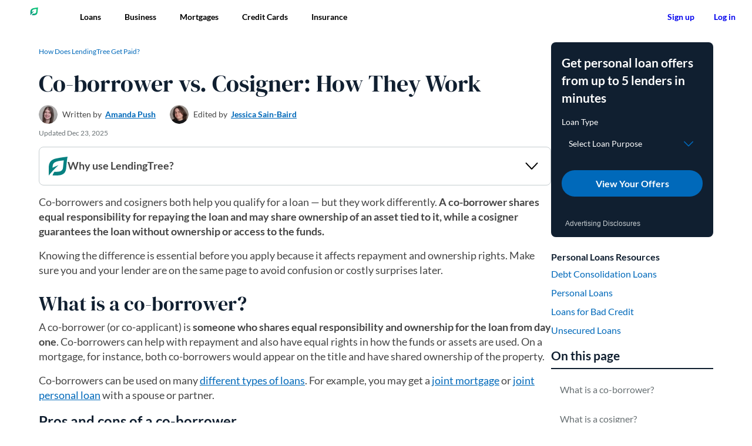

--- FILE ---
content_type: text/html; charset=UTF-8
request_url: https://www.lendingtree.com/personal/co-borrower-vs-co-signer/
body_size: 44014
content:
<!doctype html>
<html lang="en-US">
      <head>
  <meta charset="UTF-8" />
  <meta name="viewport" content="width=device-width, initial-scale=1, user-scalable=yes" />
  <meta name="redirect-check" content="wpm" />

  <script src="https://www.lendingtree.com/analytics/top-loader.min.js"></script>

  <link rel="shortcut icon" href="https://www.lendingtree.com/wpm/app/themes/lendingtree/favicon.ico" />
  <link rel="preconnect" href="https://carpentry.lendingtree.com" crossorigin />
  <link rel="preload" href="//cdn.optimizely.com/js/6207300250632192.js" as="script">
  <link rel="preconnect" href="//logx.optimizely.com">
  <link rel="modulepreload" href="https://carpentry.lendingtree.com/dist/carpentry/carpentry.esm.js">

  <link rel="preload" href="https://www.lendingtree.com/wpm/app/themes/lendingtree/assets/fonts/Lato-Regular.woff2" as="font" type="font/woff2" crossorigin>
  <link rel="preload" href="https://www.lendingtree.com/wpm/app/themes/lendingtree/assets/fonts/Lato-Bold.woff2" as="font" type="font/woff2" crossorigin>
  <link rel="preload" href="https://www.lendingtree.com/wpm/app/themes/lendingtree/assets/fonts/DMSerifDisplay-Regular.woff2" as="font" type="font/woff2" crossorigin>

  <link href="https://www.lendingtree.com/wpm/app/themes/lendingtree/assets/dist/css/style.css?ver=a75ce2479156fae6cd26f7033be74c70" rel="stylesheet" media="screen"/>

  <script src="https://cdn.optimizely.com/js/6207300250632192.js"></script>
  <script>
(function(t,e,n,r){function a(){return e&&e.now?e.now():null}if(!n.version){n._events=[];n._errors=[];n._metadata={};n._urlGroup=null;window.RM=n;n.install=function(e){n._options=e;var a=t.createElement("script");a.async=true;a.crossOrigin="anonymous";a.src=r;var o=t.getElementsByTagName("script")[0];o.parentNode.insertBefore(a,o)};n.identify=function(t,e){n._userId=t;n._identifyOptions=e};n.sendEvent=function(t,e){n._events.push({eventName:t,metadata:e,time:a()})};n.setUrlGroup=function(t){n._urlGroup=t};n.track=function(t,e){n._errors.push({error:t,metadata:e,time:a()})};n.addMetadata=function(t){n._metadata=Object.assign(n._metadata,t)}}})(document,window.performance,window.RM||{},"https://cdn.requestmetrics.com/agent/current/rm.js");
RM.addMetadata({"Site": "WPM"});
RM.install({token: "r9uk2xn:h8ip3sa"});
</script>
  <script data-cfasync="false" src="https://carpentry.lendingtree.com/dist/carpentry/carpentry.esm.js" type="module"></script>
  <meta name='robots' content='index, follow, max-image-preview:large, max-snippet:-1, max-video-preview:-1' />

	<title>Co-borrower vs. Cosigner: How They Work | LendingTree</title>
	<meta name="description" content="Learn the key differences between a co-borrower and a cosigner. Understand which role makes sense for your loan application." />
	<link rel="canonical" href="https://www.lendingtree.com/personal/co-borrower-vs-co-signer/" />
	<meta property="og:locale" content="en_US" />
	<meta property="og:type" content="article" />
	<meta property="og:title" content="Co-borrower vs. Cosigner: How They Work" />
	<meta property="og:description" content="Co-borrowers and cosigners can boost your odds of getting a loan at lower rates. But the terms “co-borrower” and “cosigner” come with important distinctions." />
	<meta property="og:url" content="https://www.lendingtree.com/personal/co-borrower-vs-co-signer/" />
	<meta property="og:site_name" content="LendingTree" />
	<meta property="og:image" content="https://www.lendingtree.com/wpm/app/uploads/2023/08/iStock-1294285940.webp" />
	<meta property="og:image:width" content="1254" />
	<meta property="og:image:height" content="836" />
	<meta property="og:image:type" content="image/webp" />
	<meta name="twitter:card" content="summary_large_image" />
	<meta name="twitter:title" content="Co-borrower vs. Cosigner: How They Work" />
	<meta name="twitter:image" content="https://www.lendingtree.com/wpm/app/uploads/2023/08/iStock-1294285940.webp" />
	<script type="application/ld+json" class="yoast-schema-graph">{"@context":"https://schema.org","@graph":[{"@type":"Article","author":[{"@type":"Person","image":"https://www.lendingtree.com/wpm/app/uploads/2025/06/Amanda_Push-96x96.webp","name":"Amanda Push","url":"https://www.lendingtree.com/writer/amanda-push/"}],"dateModified":"2025-12-23T21:39:09Z","datePublished":"2023-08-28T00:00:00Z","description":"Co-borrowers and cosigners can boost your odds of getting a loan at lower rates. But the terms “co-borrower” and “cosigner” come with important distinctions.","headline":"Co-borrower vs. Cosigner: How They Work","mainEntityOfPage":{"@id":"https://www.lendingtree.com/personal/co-borrower-vs-co-signer/","@type":"WebPage"},"publisher":{"@type":"Organization","logo":[{"@id":"https://www.lendingtree.com/#image-organization-logo","@type":"ImageObject","height":"512","url":"https://www.lendingtree.com/wpm/app/themes/lendingtree/assets/images/lt-logo-512x512.webp","width":"512"},{"@id":"https://www.lendingtree.com/#image-organization-logo-fallback","@type":"ImageObject","height":"512","url":"https://www.lendingtree.com/wpm/app/themes/lendingtree/assets/images/lt-logo-512x512.jpg","width":"512"}],"name":"LendingTree"},"editor":[{"@type":"Person","image":"https://www.lendingtree.com/wpm/app/uploads/2025/06/Jess_Sain_Baird-96x96.webp","name":"Jessica Sain-Baird","url":"https://www.lendingtree.com/writer/jessica-sain-baird/"}],"image":{"@id":"https://www.lendingtree.com/#image-featured-image","@type":"ImageObject","height":"836","url":"https://www.lendingtree.com/wpm/app/uploads/2023/08/iStock-1294285940.webp","width":"1254"}},{"@type":"WebPage","@id":"https://www.lendingtree.com/personal/co-borrower-vs-co-signer/","url":"https://www.lendingtree.com/personal/co-borrower-vs-co-signer/","name":"Co-borrower vs. Cosigner: How They Work | LendingTree","isPartOf":{"@id":"https://www.lendingtree.com/#website"},"primaryImageOfPage":{"@id":"https://www.lendingtree.com/personal/co-borrower-vs-co-signer/#primaryimage"},"image":{"@id":"https://www.lendingtree.com/personal/co-borrower-vs-co-signer/#primaryimage"},"thumbnailUrl":"https://www.lendingtree.com/app/uploads/2023/08/iStock-1294285940.webp","datePublished":"2023-08-28T00:00:00Z","dateModified":"2025-12-23T21:39:09Z","description":"Learn the key differences between a co-borrower and a cosigner. Understand which role makes sense for your loan application.","breadcrumb":{"@id":"https://www.lendingtree.com/personal/co-borrower-vs-co-signer/#breadcrumb"},"inLanguage":"en-US","potentialAction":[{"@type":"ReadAction","target":["https://www.lendingtree.com/personal/co-borrower-vs-co-signer/"]}]},{"@type":"ImageObject","inLanguage":"en-US","@id":"https://www.lendingtree.com/personal/co-borrower-vs-co-signer/#primaryimage","url":"https://www.lendingtree.com/app/uploads/2023/08/iStock-1294285940.webp","contentUrl":"https://www.lendingtree.com/app/uploads/2023/08/iStock-1294285940.webp","width":"1254","height":"836","caption":"Co-borrower vs. Cosigner: How They Work"},{"@type":"BreadcrumbList","@id":"https://www.lendingtree.com/personal/co-borrower-vs-co-signer/#breadcrumb","itemListElement":[{"@type":"ListItem","position":"1","name":"Home","item":"https://www.lendingtree.com/"},{"@type":"ListItem","position":"2","name":"Personal","item":"https://www.lendingtree.com/personal/"},{"@type":"ListItem","position":"3","name":"Co-borrower vs. Cosigner: How They Work"}]},{"@type":"WebSite","@id":"https://www.lendingtree.com/#website","url":"https://www.lendingtree.com/","name":"LendingTree","description":"LendingTree helps you get the best deal possible on your loans. By providing multiple offers from several lenders, we show your options, you score the win.","publisher":{"@id":"https://www.lendingtree.com/#organization"},"potentialAction":[{"@type":"SearchAction","target":{"@type":"EntryPoint","urlTemplate":"https://www.lendingtree.com/?s={search_term_string}"},"query-input":{"@type":"PropertyValueSpecification","valueRequired":"1","valueName":"search_term_string"}}],"inLanguage":"en-US"},{"@type":"Organization","address":{"@type":"PostalAddress","addressCountry":"US","addressLocality":"Charlotte, NC","postalCode":"28203","streetAddress":"1415 Vantage Park Drive Suite 700"},"contactPoint":[{"@type":"ContactPoint","areaServed":"US","contactOption":"TollFree","contactType":"Customer Service","telephone":"+1-800-505-7916"}],"ethicsPolicy":"https://www.lendingtree.com/legal/product-notice/","founder":[{"@type":"Person","name":"Doug Lebda"}],"foundingDate":"1996","foundingLocation":{"@type":"Place","name":"Charlotte, North Carolina, U.S."},"logo":{"@id":"https://www.lendingtree.com/#organization-logo"},"name":"LendingTree","slogan":"You win","url":"https://www.lendingtree.com","legalName":"LendingTree LLC"}]}</script>


<link rel='dns-prefetch' href='//unpkg.com' />
<link rel='dns-prefetch' href='//cloud.wordlift.io' />
<link rel='stylesheet' id='wp-block-library-css' href='https://www.lendingtree.com/wp/wp-includes/css/dist/block-library/style.min.css?ver=6.6.1' type='text/css' media='all' />
<style id='lendingtree-block-card-editorial-rating-style-inline-css' type='text/css'>
.CardEditorialRating--root{align-items:center;display:inline-flex;gap:4px;padding:16px 0;position:relative;z-index:1}.CardEditorialRating--container{align-items:baseline;display:inline-flex;font-family:Lato,sans-serif;gap:16px}.CardEditorialRating--rating{color:#687073;font-size:1.125rem;font-weight:400;line-height:1.333}.CardEditorialRating--star-rating{color:#101f30;font-size:1.6875rem;font-weight:700;text-align:right}.CardEditorialRating--rating-star{--star-fill:#078181}.CardEditorialRating--description{display:inline-block;font-size:1.125rem;font-weight:700;transform:translateY(-4px)}.CardEditorialRating--description .Tooltip--content{width:225px}.CardEditorialRating--description .CardEditorialRating--tooltip-title{font-weight:700}.CardEditorialRating--description .CardEditorialRating--tooltip-body{font-weight:400}.CardEditorialRating--tooltip{display:inline-block;transform:translateY(-2px)}

</style>
<style id='lendingtree-block-extend-columns-style-inline-css' type='text/css'>
.wp-block-columns.has-equal-heights{align-items:stretch}.wp-block-columns.has-equal-heights>.wp-block-column{display:flex;flex-direction:column;flex-grow:1;flex-shrink:0}.wp-block-columns.has-equal-heights>.wp-block-column>*{flex-grow:1}.wp-block-columns.has-equal-heights>.wp-block-column>:not(.wp-block-lendingtree-block-container):last-child{flex-grow:0}

</style>
<link rel='stylesheet' id='lt-block-button-style-css' href='https://www.lendingtree.com/wpm/app/mu-plugins/lt-blocks/build/blocks/button/style-index.css?ver=1602d3b40de4c85c5da4efe5749dc91e' type='text/css' media='all' />
<link rel='stylesheet' id='lt-block-extend-list-style-css' href='https://www.lendingtree.com/wpm/app/mu-plugins/lt-blocks/build/blocks/extend-list/style-index.css?ver=bb9c5c90ee942610181a87f043264350' type='text/css' media='all' />
<link rel='stylesheet' id='lt-block-generic-modal-style-css' href='https://www.lendingtree.com/wpm/app/mu-plugins/lt-blocks/build/blocks/generic-modal/style-index.css?ver=71ee8f4a67b71d6cf54cfa25bc169c54' type='text/css' media='all' />
<link rel='stylesheet' id='lt-block-how-does-lendingtree-get-paid-style-css' href='https://www.lendingtree.com/wpm/app/mu-plugins/lt-blocks/build/blocks/how-does-lendingtree-get-paid/style-index.css?ver=7cb94225e9466382e97933d4999fdbde' type='text/css' media='all' />
<link rel='stylesheet' id='lt-block-icons-style-css' href='https://www.lendingtree.com/wpm/app/mu-plugins/lt-blocks/build/blocks/icons/style-index.css?ver=dcd3cefe5613c419c9bad5b2ad0276e2' type='text/css' media='all' />
<link rel='stylesheet' id='lt-block-tooltip-style-css' href='https://www.lendingtree.com/wpm/app/mu-plugins/lt-blocks/build/blocks/tooltip/style-index.css?ver=8adb15b819d6940bab2c6c533fc54a20' type='text/css' media='all' />
<link rel='stylesheet' id='lt-block-accordion-style-css' href='https://www.lendingtree.com/wpm/app/mu-plugins/lt-blocks/build/blocks/accordion/style-index.css?ver=371c8b3860cb75c59e8a29339e77b0f2' type='text/css' media='all' />
<link rel='stylesheet' id='lt-block-byline-style-css' href='https://www.lendingtree.com/wpm/app/mu-plugins/lt-blocks/build/blocks/byline/style-index.css?ver=16a636a395a9337d924ade3e5715682f' type='text/css' media='all' />
<link rel='stylesheet' id='lt-block-extend-columns-style-css' href='https://www.lendingtree.com/wpm/app/mu-plugins/lt-blocks/build/blocks/extend-columns/style-index.css?ver=dc1d3f13ac24c434176faed0f5ee0841' type='text/css' media='all' />
<link rel='stylesheet' id='lt-block-extend-paragraph-style-css' href='https://www.lendingtree.com/wpm/app/mu-plugins/lt-blocks/build/blocks/extend-paragraph/style-index.css?ver=b11560b4302013d67c160b23fb07ad1c' type='text/css' media='all' />
<link rel='stylesheet' id='lt-block-genericbannercta-style-css' href='https://www.lendingtree.com/wpm/app/mu-plugins/lt-blocks/build/blocks/genericbannercta/style-index.css?ver=652e873f50a0cca44934cecad3b46394' type='text/css' media='all' />
<link rel='stylesheet' id='lt-block-heading-style-css' href='https://www.lendingtree.com/wpm/app/mu-plugins/lt-blocks/build/blocks/heading/style-index.css?ver=02834979302929a7c4f864688248edc6' type='text/css' media='all' />
<link rel='stylesheet' id='lt-block-resource-links-style-css' href='https://www.lendingtree.com/wpm/app/mu-plugins/lt-blocks/build/blocks/resource-links/style-index.css?ver=aaccd8a9825c266228645685048a2995' type='text/css' media='all' />
<link rel='stylesheet' id='lt-block-siderail-cta-style-css' href='https://www.lendingtree.com/wpm/app/mu-plugins/lt-blocks/build/blocks/siderail-cta/style-index.css?ver=a5f273e6839a68cdbbe83cd2248d7e62' type='text/css' media='all' />
<link rel='stylesheet' id='lt-block-table-of-contents-style-css' href='https://www.lendingtree.com/wpm/app/mu-plugins/lt-blocks/build/blocks/table-of-contents/style-index.css?ver=3e021d19edca06cccb5323d01b922122' type='text/css' media='all' />
<style id='global-styles-inline-css' type='text/css'>
:root{--wp--preset--aspect-ratio--square: 1;--wp--preset--aspect-ratio--4-3: 4/3;--wp--preset--aspect-ratio--3-4: 3/4;--wp--preset--aspect-ratio--3-2: 3/2;--wp--preset--aspect-ratio--2-3: 2/3;--wp--preset--aspect-ratio--16-9: 16/9;--wp--preset--aspect-ratio--9-16: 9/16;--wp--preset--color--black: #000000;--wp--preset--color--cyan-bluish-gray: #abb8c3;--wp--preset--color--white: #ffffff;--wp--preset--color--pale-pink: #f78da7;--wp--preset--color--vivid-red: #cf2e2e;--wp--preset--color--luminous-vivid-orange: #ff6900;--wp--preset--color--luminous-vivid-amber: #fcb900;--wp--preset--color--light-green-cyan: #7bdcb5;--wp--preset--color--vivid-green-cyan: #00d084;--wp--preset--color--pale-cyan-blue: #8ed1fc;--wp--preset--color--vivid-cyan-blue: #0693e3;--wp--preset--color--vivid-purple: #9b51e0;--wp--preset--gradient--vivid-cyan-blue-to-vivid-purple: linear-gradient(135deg,rgba(6,147,227,1) 0%,rgb(155,81,224) 100%);--wp--preset--gradient--light-green-cyan-to-vivid-green-cyan: linear-gradient(135deg,rgb(122,220,180) 0%,rgb(0,208,130) 100%);--wp--preset--gradient--luminous-vivid-amber-to-luminous-vivid-orange: linear-gradient(135deg,rgba(252,185,0,1) 0%,rgba(255,105,0,1) 100%);--wp--preset--gradient--luminous-vivid-orange-to-vivid-red: linear-gradient(135deg,rgba(255,105,0,1) 0%,rgb(207,46,46) 100%);--wp--preset--gradient--very-light-gray-to-cyan-bluish-gray: linear-gradient(135deg,rgb(238,238,238) 0%,rgb(169,184,195) 100%);--wp--preset--gradient--cool-to-warm-spectrum: linear-gradient(135deg,rgb(74,234,220) 0%,rgb(151,120,209) 20%,rgb(207,42,186) 40%,rgb(238,44,130) 60%,rgb(251,105,98) 80%,rgb(254,248,76) 100%);--wp--preset--gradient--blush-light-purple: linear-gradient(135deg,rgb(255,206,236) 0%,rgb(152,150,240) 100%);--wp--preset--gradient--blush-bordeaux: linear-gradient(135deg,rgb(254,205,165) 0%,rgb(254,45,45) 50%,rgb(107,0,62) 100%);--wp--preset--gradient--luminous-dusk: linear-gradient(135deg,rgb(255,203,112) 0%,rgb(199,81,192) 50%,rgb(65,88,208) 100%);--wp--preset--gradient--pale-ocean: linear-gradient(135deg,rgb(255,245,203) 0%,rgb(182,227,212) 50%,rgb(51,167,181) 100%);--wp--preset--gradient--electric-grass: linear-gradient(135deg,rgb(202,248,128) 0%,rgb(113,206,126) 100%);--wp--preset--gradient--midnight: linear-gradient(135deg,rgb(2,3,129) 0%,rgb(40,116,252) 100%);--wp--preset--font-size--small: 18px;--wp--preset--font-size--medium: 20px;--wp--preset--font-size--large: 36px;--wp--preset--font-size--x-large: 42px;--wp--preset--font-family--lato: Lato, sans-serif;--wp--preset--font-family--dm-serif-display: 'DM Serif Display', serif;--wp--preset--spacing--20: 0.44rem;--wp--preset--spacing--30: 0.67rem;--wp--preset--spacing--40: 1rem;--wp--preset--spacing--50: 1.5rem;--wp--preset--spacing--60: 2.25rem;--wp--preset--spacing--70: 3.38rem;--wp--preset--spacing--80: 5.06rem;--wp--preset--spacing--spacer-8: 8px;--wp--preset--spacing--spacer-16: 16px;--wp--preset--spacing--spacer-24: 24px;--wp--preset--spacing--spacer-32: 32px;--wp--preset--shadow--natural: 6px 6px 9px rgba(0, 0, 0, 0.2);--wp--preset--shadow--deep: 12px 12px 50px rgba(0, 0, 0, 0.4);--wp--preset--shadow--sharp: 6px 6px 0px rgba(0, 0, 0, 0.2);--wp--preset--shadow--outlined: 6px 6px 0px -3px rgba(255, 255, 255, 1), 6px 6px rgba(0, 0, 0, 1);--wp--preset--shadow--crisp: 6px 6px 0px rgba(0, 0, 0, 1);}p{--wp--preset--color--lt-deep-blue: #101F30;--wp--preset--color--lt-white: #FFFFFF;--wp--preset--color--lt-teal: #078181;}.wp-block-post-title{--wp--preset--color--lt-deep-blue: #101F30;--wp--preset--color--lt-white: #FFFFFF;--wp--preset--color--lt-teal: #078181;--wp--preset--font-family--dm-serif-display: 'DM Serif Display', serif;}.wp-block-lendingtree-block-authorbox{--wp--preset--color--lt-deep-blue: #101F30;--wp--preset--color--lt-white: #FFFFFF;}.wp-block-lendingtree-block-byline{--wp--preset--color--lt-white: #FFFFFF;--wp--preset--color--lt-deep-blue: #101F30;}.wp-block-lendingtree-block-date{--wp--preset--color--lt-deep-blue: #101F30;--wp--preset--color--lt-white: #FFFFFF;}.ExpertInsight--root{--wp--preset--color--lt-deep-blue: #101F30;--wp--preset--color--lt-gray: #F6F7F7;}.Container--root{--wp--preset--color--lt-blue-lighten-4: #F1F8FF;--wp--preset--color--lt-blue-lighten-2: #97CEF7;--wp--preset--color--lt-green-lighten-3: #EFFEF8;--wp--preset--color--lt-gray: #F6F7F7;--wp--preset--color--lt-blue-darken-2: #002A4A;--wp--preset--color--lt-teal: #078181;--wp--preset--color--lt-gray-light-2: #E3E6E8;--wp--preset--color--lt-deep-blue: #101F30;--wp--preset--shadow--lt-container-shadow: 0 2px 6px 0 rgb(0 0 0 / 12%), 0 2px 2px 0 rgb(0 0 0 / 12%);}.wp-block-lendingtree-block-heading{--wp--preset--color--lt-deep-blue: #101F30;--wp--preset--color--lt-white: #FFFFFF;--wp--preset--color--lt-green: #08C177;--wp--preset--color--lt-chartreuse: #DEFF85;--wp--preset--color--lt-blue: #0069BA;--wp--preset--color--lt-teal-darken: #044D4D;}.wp-block-lendingtree-block-expert-verified{--wp--preset--color--lt-deep-blue: #101F30;--wp--preset--color--lt-white: #FFFFFF;}:where(body) { margin: 0; }.wp-site-blocks > .alignleft { float: left; margin-right: 2em; }.wp-site-blocks > .alignright { float: right; margin-left: 2em; }.wp-site-blocks > .aligncenter { justify-content: center; margin-left: auto; margin-right: auto; }:where(.wp-site-blocks) > * { margin-block-start: ; margin-block-end: 0; }:where(.wp-site-blocks) > :first-child { margin-block-start: 0; }:where(.wp-site-blocks) > :last-child { margin-block-end: 0; }:root { --wp--style--block-gap: ; }.is-layout-flow > .alignleft{float: left;margin-inline-start: 0;margin-inline-end: 2em;}.is-layout-flow > .alignright{float: right;margin-inline-start: 2em;margin-inline-end: 0;}.is-layout-flow > .aligncenter{margin-left: auto !important;margin-right: auto !important;}.is-layout-constrained > .alignleft{float: left;margin-inline-start: 0;margin-inline-end: 2em;}.is-layout-constrained > .alignright{float: right;margin-inline-start: 2em;margin-inline-end: 0;}.is-layout-constrained > .aligncenter{margin-left: auto !important;margin-right: auto !important;}.is-layout-constrained > :where(:not(.alignleft):not(.alignright):not(.alignfull)){margin-left: auto !important;margin-right: auto !important;}body .is-layout-flex{display: flex;}.is-layout-flex{flex-wrap: wrap;align-items: center;}.is-layout-flex > :is(*, div){margin: 0;}body .is-layout-grid{display: grid;}.is-layout-grid > :is(*, div){margin: 0;}:root :where(body){padding-top: 0px;padding-right: 0px;padding-bottom: 0px;padding-left: 0px;}a:where(:not(.wp-element-button)){text-decoration: underline;}:root :where(.wp-element-button, .wp-block-button__link){background-color: #32373c;border-width: 0;color: #fff;font-family: inherit;font-size: inherit;line-height: inherit;padding: calc(0.667em + 2px) calc(1.333em + 2px);text-decoration: none;}.has-black-color{color: var(--wp--preset--color--black) !important;}.has-cyan-bluish-gray-color{color: var(--wp--preset--color--cyan-bluish-gray) !important;}.has-white-color{color: var(--wp--preset--color--white) !important;}.has-pale-pink-color{color: var(--wp--preset--color--pale-pink) !important;}.has-vivid-red-color{color: var(--wp--preset--color--vivid-red) !important;}.has-luminous-vivid-orange-color{color: var(--wp--preset--color--luminous-vivid-orange) !important;}.has-luminous-vivid-amber-color{color: var(--wp--preset--color--luminous-vivid-amber) !important;}.has-light-green-cyan-color{color: var(--wp--preset--color--light-green-cyan) !important;}.has-vivid-green-cyan-color{color: var(--wp--preset--color--vivid-green-cyan) !important;}.has-pale-cyan-blue-color{color: var(--wp--preset--color--pale-cyan-blue) !important;}.has-vivid-cyan-blue-color{color: var(--wp--preset--color--vivid-cyan-blue) !important;}.has-vivid-purple-color{color: var(--wp--preset--color--vivid-purple) !important;}.has-black-background-color{background-color: var(--wp--preset--color--black) !important;}.has-cyan-bluish-gray-background-color{background-color: var(--wp--preset--color--cyan-bluish-gray) !important;}.has-white-background-color{background-color: var(--wp--preset--color--white) !important;}.has-pale-pink-background-color{background-color: var(--wp--preset--color--pale-pink) !important;}.has-vivid-red-background-color{background-color: var(--wp--preset--color--vivid-red) !important;}.has-luminous-vivid-orange-background-color{background-color: var(--wp--preset--color--luminous-vivid-orange) !important;}.has-luminous-vivid-amber-background-color{background-color: var(--wp--preset--color--luminous-vivid-amber) !important;}.has-light-green-cyan-background-color{background-color: var(--wp--preset--color--light-green-cyan) !important;}.has-vivid-green-cyan-background-color{background-color: var(--wp--preset--color--vivid-green-cyan) !important;}.has-pale-cyan-blue-background-color{background-color: var(--wp--preset--color--pale-cyan-blue) !important;}.has-vivid-cyan-blue-background-color{background-color: var(--wp--preset--color--vivid-cyan-blue) !important;}.has-vivid-purple-background-color{background-color: var(--wp--preset--color--vivid-purple) !important;}.has-black-border-color{border-color: var(--wp--preset--color--black) !important;}.has-cyan-bluish-gray-border-color{border-color: var(--wp--preset--color--cyan-bluish-gray) !important;}.has-white-border-color{border-color: var(--wp--preset--color--white) !important;}.has-pale-pink-border-color{border-color: var(--wp--preset--color--pale-pink) !important;}.has-vivid-red-border-color{border-color: var(--wp--preset--color--vivid-red) !important;}.has-luminous-vivid-orange-border-color{border-color: var(--wp--preset--color--luminous-vivid-orange) !important;}.has-luminous-vivid-amber-border-color{border-color: var(--wp--preset--color--luminous-vivid-amber) !important;}.has-light-green-cyan-border-color{border-color: var(--wp--preset--color--light-green-cyan) !important;}.has-vivid-green-cyan-border-color{border-color: var(--wp--preset--color--vivid-green-cyan) !important;}.has-pale-cyan-blue-border-color{border-color: var(--wp--preset--color--pale-cyan-blue) !important;}.has-vivid-cyan-blue-border-color{border-color: var(--wp--preset--color--vivid-cyan-blue) !important;}.has-vivid-purple-border-color{border-color: var(--wp--preset--color--vivid-purple) !important;}.has-vivid-cyan-blue-to-vivid-purple-gradient-background{background: var(--wp--preset--gradient--vivid-cyan-blue-to-vivid-purple) !important;}.has-light-green-cyan-to-vivid-green-cyan-gradient-background{background: var(--wp--preset--gradient--light-green-cyan-to-vivid-green-cyan) !important;}.has-luminous-vivid-amber-to-luminous-vivid-orange-gradient-background{background: var(--wp--preset--gradient--luminous-vivid-amber-to-luminous-vivid-orange) !important;}.has-luminous-vivid-orange-to-vivid-red-gradient-background{background: var(--wp--preset--gradient--luminous-vivid-orange-to-vivid-red) !important;}.has-very-light-gray-to-cyan-bluish-gray-gradient-background{background: var(--wp--preset--gradient--very-light-gray-to-cyan-bluish-gray) !important;}.has-cool-to-warm-spectrum-gradient-background{background: var(--wp--preset--gradient--cool-to-warm-spectrum) !important;}.has-blush-light-purple-gradient-background{background: var(--wp--preset--gradient--blush-light-purple) !important;}.has-blush-bordeaux-gradient-background{background: var(--wp--preset--gradient--blush-bordeaux) !important;}.has-luminous-dusk-gradient-background{background: var(--wp--preset--gradient--luminous-dusk) !important;}.has-pale-ocean-gradient-background{background: var(--wp--preset--gradient--pale-ocean) !important;}.has-electric-grass-gradient-background{background: var(--wp--preset--gradient--electric-grass) !important;}.has-midnight-gradient-background{background: var(--wp--preset--gradient--midnight) !important;}.has-small-font-size{font-size: var(--wp--preset--font-size--small) !important;}.has-medium-font-size{font-size: var(--wp--preset--font-size--medium) !important;}.has-large-font-size{font-size: var(--wp--preset--font-size--large) !important;}.has-x-large-font-size{font-size: var(--wp--preset--font-size--x-large) !important;}.has-lato-font-family{font-family: var(--wp--preset--font-family--lato) !important;}.has-dm-serif-display-font-family{font-family: var(--wp--preset--font-family--dm-serif-display) !important;}p.has-lt-deep-blue-color{color: var(--wp--preset--color--lt-deep-blue) !important;}p.has-lt-white-color{color: var(--wp--preset--color--lt-white) !important;}p.has-lt-teal-color{color: var(--wp--preset--color--lt-teal) !important;}p.has-lt-deep-blue-background-color{background-color: var(--wp--preset--color--lt-deep-blue) !important;}p.has-lt-white-background-color{background-color: var(--wp--preset--color--lt-white) !important;}p.has-lt-teal-background-color{background-color: var(--wp--preset--color--lt-teal) !important;}p.has-lt-deep-blue-border-color{border-color: var(--wp--preset--color--lt-deep-blue) !important;}p.has-lt-white-border-color{border-color: var(--wp--preset--color--lt-white) !important;}p.has-lt-teal-border-color{border-color: var(--wp--preset--color--lt-teal) !important;}.wp-block-post-title.has-lt-deep-blue-color{color: var(--wp--preset--color--lt-deep-blue) !important;}.wp-block-post-title.has-lt-white-color{color: var(--wp--preset--color--lt-white) !important;}.wp-block-post-title.has-lt-teal-color{color: var(--wp--preset--color--lt-teal) !important;}.wp-block-post-title.has-lt-deep-blue-background-color{background-color: var(--wp--preset--color--lt-deep-blue) !important;}.wp-block-post-title.has-lt-white-background-color{background-color: var(--wp--preset--color--lt-white) !important;}.wp-block-post-title.has-lt-teal-background-color{background-color: var(--wp--preset--color--lt-teal) !important;}.wp-block-post-title.has-lt-deep-blue-border-color{border-color: var(--wp--preset--color--lt-deep-blue) !important;}.wp-block-post-title.has-lt-white-border-color{border-color: var(--wp--preset--color--lt-white) !important;}.wp-block-post-title.has-lt-teal-border-color{border-color: var(--wp--preset--color--lt-teal) !important;}.wp-block-post-title.has-dm-serif-display-font-family{font-family: var(--wp--preset--font-family--dm-serif-display) !important;}.wp-block-lendingtree-block-authorbox.has-lt-deep-blue-color{color: var(--wp--preset--color--lt-deep-blue) !important;}.wp-block-lendingtree-block-authorbox.has-lt-white-color{color: var(--wp--preset--color--lt-white) !important;}.wp-block-lendingtree-block-authorbox.has-lt-deep-blue-background-color{background-color: var(--wp--preset--color--lt-deep-blue) !important;}.wp-block-lendingtree-block-authorbox.has-lt-white-background-color{background-color: var(--wp--preset--color--lt-white) !important;}.wp-block-lendingtree-block-authorbox.has-lt-deep-blue-border-color{border-color: var(--wp--preset--color--lt-deep-blue) !important;}.wp-block-lendingtree-block-authorbox.has-lt-white-border-color{border-color: var(--wp--preset--color--lt-white) !important;}.wp-block-lendingtree-block-byline.has-lt-white-color{color: var(--wp--preset--color--lt-white) !important;}.wp-block-lendingtree-block-byline.has-lt-deep-blue-color{color: var(--wp--preset--color--lt-deep-blue) !important;}.wp-block-lendingtree-block-byline.has-lt-white-background-color{background-color: var(--wp--preset--color--lt-white) !important;}.wp-block-lendingtree-block-byline.has-lt-deep-blue-background-color{background-color: var(--wp--preset--color--lt-deep-blue) !important;}.wp-block-lendingtree-block-byline.has-lt-white-border-color{border-color: var(--wp--preset--color--lt-white) !important;}.wp-block-lendingtree-block-byline.has-lt-deep-blue-border-color{border-color: var(--wp--preset--color--lt-deep-blue) !important;}.wp-block-lendingtree-block-date.has-lt-deep-blue-color{color: var(--wp--preset--color--lt-deep-blue) !important;}.wp-block-lendingtree-block-date.has-lt-white-color{color: var(--wp--preset--color--lt-white) !important;}.wp-block-lendingtree-block-date.has-lt-deep-blue-background-color{background-color: var(--wp--preset--color--lt-deep-blue) !important;}.wp-block-lendingtree-block-date.has-lt-white-background-color{background-color: var(--wp--preset--color--lt-white) !important;}.wp-block-lendingtree-block-date.has-lt-deep-blue-border-color{border-color: var(--wp--preset--color--lt-deep-blue) !important;}.wp-block-lendingtree-block-date.has-lt-white-border-color{border-color: var(--wp--preset--color--lt-white) !important;}.ExpertInsight--root.has-lt-deep-blue-color{color: var(--wp--preset--color--lt-deep-blue) !important;}.ExpertInsight--root.has-lt-gray-color{color: var(--wp--preset--color--lt-gray) !important;}.ExpertInsight--root.has-lt-deep-blue-background-color{background-color: var(--wp--preset--color--lt-deep-blue) !important;}.ExpertInsight--root.has-lt-gray-background-color{background-color: var(--wp--preset--color--lt-gray) !important;}.ExpertInsight--root.has-lt-deep-blue-border-color{border-color: var(--wp--preset--color--lt-deep-blue) !important;}.ExpertInsight--root.has-lt-gray-border-color{border-color: var(--wp--preset--color--lt-gray) !important;}.Container--root.has-lt-blue-lighten-4-color{color: var(--wp--preset--color--lt-blue-lighten-4) !important;}.Container--root.has-lt-blue-lighten-2-color{color: var(--wp--preset--color--lt-blue-lighten-2) !important;}.Container--root.has-lt-green-lighten-3-color{color: var(--wp--preset--color--lt-green-lighten-3) !important;}.Container--root.has-lt-gray-color{color: var(--wp--preset--color--lt-gray) !important;}.Container--root.has-lt-blue-darken-2-color{color: var(--wp--preset--color--lt-blue-darken-2) !important;}.Container--root.has-lt-teal-color{color: var(--wp--preset--color--lt-teal) !important;}.Container--root.has-lt-gray-light-2-color{color: var(--wp--preset--color--lt-gray-light-2) !important;}.Container--root.has-lt-deep-blue-color{color: var(--wp--preset--color--lt-deep-blue) !important;}.Container--root.has-lt-blue-lighten-4-background-color{background-color: var(--wp--preset--color--lt-blue-lighten-4) !important;}.Container--root.has-lt-blue-lighten-2-background-color{background-color: var(--wp--preset--color--lt-blue-lighten-2) !important;}.Container--root.has-lt-green-lighten-3-background-color{background-color: var(--wp--preset--color--lt-green-lighten-3) !important;}.Container--root.has-lt-gray-background-color{background-color: var(--wp--preset--color--lt-gray) !important;}.Container--root.has-lt-blue-darken-2-background-color{background-color: var(--wp--preset--color--lt-blue-darken-2) !important;}.Container--root.has-lt-teal-background-color{background-color: var(--wp--preset--color--lt-teal) !important;}.Container--root.has-lt-gray-light-2-background-color{background-color: var(--wp--preset--color--lt-gray-light-2) !important;}.Container--root.has-lt-deep-blue-background-color{background-color: var(--wp--preset--color--lt-deep-blue) !important;}.Container--root.has-lt-blue-lighten-4-border-color{border-color: var(--wp--preset--color--lt-blue-lighten-4) !important;}.Container--root.has-lt-blue-lighten-2-border-color{border-color: var(--wp--preset--color--lt-blue-lighten-2) !important;}.Container--root.has-lt-green-lighten-3-border-color{border-color: var(--wp--preset--color--lt-green-lighten-3) !important;}.Container--root.has-lt-gray-border-color{border-color: var(--wp--preset--color--lt-gray) !important;}.Container--root.has-lt-blue-darken-2-border-color{border-color: var(--wp--preset--color--lt-blue-darken-2) !important;}.Container--root.has-lt-teal-border-color{border-color: var(--wp--preset--color--lt-teal) !important;}.Container--root.has-lt-gray-light-2-border-color{border-color: var(--wp--preset--color--lt-gray-light-2) !important;}.Container--root.has-lt-deep-blue-border-color{border-color: var(--wp--preset--color--lt-deep-blue) !important;}.wp-block-lendingtree-block-heading.has-lt-deep-blue-color{color: var(--wp--preset--color--lt-deep-blue) !important;}.wp-block-lendingtree-block-heading.has-lt-white-color{color: var(--wp--preset--color--lt-white) !important;}.wp-block-lendingtree-block-heading.has-lt-green-color{color: var(--wp--preset--color--lt-green) !important;}.wp-block-lendingtree-block-heading.has-lt-chartreuse-color{color: var(--wp--preset--color--lt-chartreuse) !important;}.wp-block-lendingtree-block-heading.has-lt-blue-color{color: var(--wp--preset--color--lt-blue) !important;}.wp-block-lendingtree-block-heading.has-lt-teal-darken-color{color: var(--wp--preset--color--lt-teal-darken) !important;}.wp-block-lendingtree-block-heading.has-lt-deep-blue-background-color{background-color: var(--wp--preset--color--lt-deep-blue) !important;}.wp-block-lendingtree-block-heading.has-lt-white-background-color{background-color: var(--wp--preset--color--lt-white) !important;}.wp-block-lendingtree-block-heading.has-lt-green-background-color{background-color: var(--wp--preset--color--lt-green) !important;}.wp-block-lendingtree-block-heading.has-lt-chartreuse-background-color{background-color: var(--wp--preset--color--lt-chartreuse) !important;}.wp-block-lendingtree-block-heading.has-lt-blue-background-color{background-color: var(--wp--preset--color--lt-blue) !important;}.wp-block-lendingtree-block-heading.has-lt-teal-darken-background-color{background-color: var(--wp--preset--color--lt-teal-darken) !important;}.wp-block-lendingtree-block-heading.has-lt-deep-blue-border-color{border-color: var(--wp--preset--color--lt-deep-blue) !important;}.wp-block-lendingtree-block-heading.has-lt-white-border-color{border-color: var(--wp--preset--color--lt-white) !important;}.wp-block-lendingtree-block-heading.has-lt-green-border-color{border-color: var(--wp--preset--color--lt-green) !important;}.wp-block-lendingtree-block-heading.has-lt-chartreuse-border-color{border-color: var(--wp--preset--color--lt-chartreuse) !important;}.wp-block-lendingtree-block-heading.has-lt-blue-border-color{border-color: var(--wp--preset--color--lt-blue) !important;}.wp-block-lendingtree-block-heading.has-lt-teal-darken-border-color{border-color: var(--wp--preset--color--lt-teal-darken) !important;}.wp-block-lendingtree-block-expert-verified.has-lt-deep-blue-color{color: var(--wp--preset--color--lt-deep-blue) !important;}.wp-block-lendingtree-block-expert-verified.has-lt-white-color{color: var(--wp--preset--color--lt-white) !important;}.wp-block-lendingtree-block-expert-verified.has-lt-deep-blue-background-color{background-color: var(--wp--preset--color--lt-deep-blue) !important;}.wp-block-lendingtree-block-expert-verified.has-lt-white-background-color{background-color: var(--wp--preset--color--lt-white) !important;}.wp-block-lendingtree-block-expert-verified.has-lt-deep-blue-border-color{border-color: var(--wp--preset--color--lt-deep-blue) !important;}.wp-block-lendingtree-block-expert-verified.has-lt-white-border-color{border-color: var(--wp--preset--color--lt-white) !important;}
:root :where(.wp-block-pullquote){font-size: 1.5em;line-height: 1.6;}
:root :where(.wp-block-post-title){font-family: var(--wp--preset--font-family--dm-serif-display);}
:root :where(.CardsBottomDisclaimers--root){margin-top: var(--wp--preset--spacing--spacer-16);margin-bottom: var(--wp--preset--spacing--spacer-16);}
:root :where(.CardsTopDisclaimer--root){margin-top: var(--wp--preset--spacing--spacer-16);margin-bottom: var(--wp--preset--spacing--spacer-16);}
:root :where(.wp-block-lendingtree-block-caption){font-size: 12px;margin-top: var(--wp--preset--spacing--spacer-16);margin-bottom: var(--wp--preset--spacing--spacer-16);}
:root :where(.ContentExpander--root){margin-top: var(--wp--preset--spacing--spacer-16);margin-bottom: var(--wp--preset--spacing--spacer-16);}
</style>
<link rel='stylesheet' id='tablepress-default-css' href='https://www.lendingtree.com/wpm/app/plugins/tablepress-premium/css/build/default.css?ver=3.2.5' type='text/css' media='all' />
<style id='tablepress-default-inline-css' type='text/css'>
.tablepress{--style-variation:custom;--text-color:#454545;--head-text-color:#000;--head-bg-color:#c6cdd0;--head-active-bg-color:#c6cdd0;--odd-bg-color:#f6f7f7;--even-bg-color:#fff;--hover-bg-color:#e3e6e8;--border-color:#c6cdd0;--padding:.75rem;--responsive-collapse-expand-text-color:#454545;--responsive-collapse-expand-bg-color:#fff;--responsive-collapse-close-text-color:#454545;--responsive-collapse-close-bg-color:#fff}.tablepress-responsive{font-size:14px;margin:32px 0;color:#454545}.tablepress-responsive:has(+ .tablepress-table-description){margin:32px 0 16px}.dt-container{margin:32px 0;color:#454545}.dt-container:has(+ .tablepress-table-description){margin-bottom:16px}.tablepress-scroll-wrapper .dt-container{margin:0}.tablepress-scroll-wrapper{margin:32px 0}.tablepress-scroll-wrapper:has(+ .tablepress-table-description){margin:32px 0 16px}.dt-layout-row.dt-layout-table{margin:16px 0;font-size:14px}.dt-container .dt-layout-cell{padding:0}.dt-container .dt-input{height:45px;border:1px solid #687073;color:#454545;border-radius:4px}.dt-container .dt-paging .dt-paging-button.current,.dt-container .dt-paging .dt-paging-button:hover{border:1px solid #687073;height:45px;border-radius:4px}.tablepress-table-description{font-size:14px;color:#454545;margin-bottom:32px!important}.dt-container .dt-layout-cell.dt-layout-end{margin-left:initial;align-items:flex-start;padding-top:16px}.tablepress-scroll-wrapper .dt-layout-row .dt-layout-end{margin-top:0!important;width:100%}.tablepress-scroll-wrapper .tablepress-responsive{margin:0}.tablepress:not(.tablepress-responsive){margin-top:32px}.tablepress:not(.tablepress-responsive):not(:has(+ .tablepress-table-description)){margin-top:32px;margin-bottom:32px}[class*="tablepress-responsive-stack"] tr td{text-align:left!important}@media screen and (min-width: 768px){.dt-container .dt-layout-cell.dt-layout-end{padding-top:0}.tablepress-scroll-wrapper .dt-layout-row .dt-layout-end{width:inherit}}
</style>
<script type="text/javascript" src="https://www.lendingtree.com/wpm/app/mu-plugins/lt-blocks/build/blocks/extend-faq/view.js?ver=5303f65a105ad0235926" id="lendingtree-block-extend-faq-script-js"></script>
<script type="text/javascript" src="https://cloud.wordlift.io/app/bootstrap.js?ver=6.6.1" id="wordlift-js" async="async" data-wp-strategy="async"></script>
<script>window.HOST_LENDINGTREE = "https://www.lendingtree.com";</script><style id='wp-fonts-local' type='text/css'>
@font-face{font-family:Lato;font-style:normal;font-weight:400;font-display:swap;src:url('https://www.lendingtree.com/wpm/app/themes/lendingtree/assets/fonts/Lato-Regular.woff2') format('woff2');}
@font-face{font-family:Lato;font-style:italic;font-weight:400;font-display:swap;src:url('https://www.lendingtree.com/wpm/app/themes/lendingtree/assets/fonts/Lato-Italic.woff2') format('woff2');}
@font-face{font-family:Lato;font-style:normal;font-weight:700;font-display:swap;src:url('https://www.lendingtree.com/wpm/app/themes/lendingtree/assets/fonts/Lato-Bold.woff2') format('woff2');}
@font-face{font-family:Lato;font-style:italic;font-weight:700;font-display:swap;src:url('https://www.lendingtree.com/wpm/app/themes/lendingtree/assets/fonts/Lato-BoldItalic.woff2') format('woff2');}
@font-face{font-family:"DM Serif Display";font-style:normal;font-weight:400;font-display:swap;src:url('https://www.lendingtree.com/wpm/app/themes/lendingtree/assets/fonts/DMSerifDisplay-Regular.woff2') format('woff2');}
@font-face{font-family:"DM Serif Display";font-style:italic;font-weight:400;font-display:swap;src:url('https://www.lendingtree.com/wpm/app/themes/lendingtree/assets/fonts/DMSerifDisplay-Italic.woff2') format('woff2');}
</style>

</head>
          
  <body class="post-template-default single single-post postid-14957 single-format-standard">
    
    <div class="SiteHeader--root">
      <div class="CarpentryComponent--root" data-component-name="ltc-wpm-header">
  
  <ltc-wpm-header class="sc-ltc-wpm-header-h sc-ltc-wpm-header hydrated" s-id="2275"><template shadowrootmode="open"><style>.sc-ltc-input-text-h{display:block;font:14px / normal "Lato", sans-serif}.sc-ltc-input-text-h .input-container.sc-ltc-input-text{align-items:center;box-sizing:border-box;display:flex;border-radius:4px;height:45px;padding:12px;background:oklch(1 0 0);border:1px solid oklch(43.1% 0.01 236.78);padding-left:8px;padding-right:8px;position:relative;will-change:auto}.sc-ltc-input-text-h .input-container.sc-ltc-input-text input.sc-ltc-input-text{background:none;border:none;color:oklch(39% 0 0);font-family:inherit;outline:none;width:100%}.sc-ltc-input-text-h .input-container.sc-ltc-input-text input.sc-ltc-input-text::placeholder{color:oklch(73.65% 0.015 224.57);opacity:1}.sc-ltc-input-text-h .input-container.sc-ltc-input-text input.sc-ltc-input-text{font-size:16px;line-height:1.5}.sc-ltc-input-text-h .input-container.sc-ltc-input-text input.sc-ltc-input-text{color:oklch(39% 0 0)}.sc-ltc-input-text-h .input-container.sc-ltc-input-text:focus-within{border:1px solid oklch(51.58% 0.151 251.14);outline:1px solid oklch(51.58% 0.151 251.14)}.sc-ltc-input-text-h .input-container.sc-ltc-input-text-s>ltc-icon[slot="leftIcon"],.sc-ltc-input-text-h .input-container .sc-ltc-input-text-s>ltc-icon[slot="leftIcon"]{font-size:1.71428571em;transition:all 150ms}.sc-ltc-input-text-h .input-container.sc-ltc-input-text-s>ltc-icon[slot="rightIcon"],.sc-ltc-input-text-h .input-container .sc-ltc-input-text-s>ltc-icon[slot="rightIcon"]{font-size:1.71428571em;position:absolute;right:8px;top:10px}.sc-ltc-input-text-h .input-container.sc-ltc-input-text .input-label.sc-ltc-input-text{position:absolute;transform:translate(4px);transition:transform 150ms;will-change:auto;font-size:1.14285714em}.sc-ltc-input-text-h .input-container.sc-ltc-input-text .input-label.left-icon-shift.sc-ltc-input-text{transform:translate(20px)}.sc-ltc-input-text-h .input-container.ltc-input-labelled.sc-ltc-input-text:focus-within,.sc-ltc-input-text-h .input-container.ltc-input-labelled.ltc-input-filled.sc-ltc-input-text{padding-bottom:0;padding-left:8px;will-change:auto}.sc-ltc-input-text-h .input-container.ltc-input-labelled:focus-within.sc-ltc-input-text-s>ltc-icon[slot="leftIcon"],.sc-ltc-input-text-h .input-container.ltc-input-labelled:focus-within .sc-ltc-input-text-s>ltc-icon[slot="leftIcon"],.sc-ltc-input-text-h .input-container.ltc-input-labelled.ltc-input-filled.sc-ltc-input-text-s>ltc-icon[slot="leftIcon"],.sc-ltc-input-text-h .input-container.ltc-input-labelled.ltc-input-filled .sc-ltc-input-text-s>ltc-icon[slot="leftIcon"]{font-size:1.42857143em;transition:all 150ms}.sc-ltc-input-text-h .input-container.ltc-input-labelled.sc-ltc-input-text:focus-within .input-label.sc-ltc-input-text,.sc-ltc-input-text-h .input-container.ltc-input-labelled.ltc-input-filled.sc-ltc-input-text .input-label.sc-ltc-input-text{font-size:0.85714286em;transform:translate(0, -20px);transition:transform 150ms}.sc-ltc-input-text-h .input-container.ltc-input-size-small.sc-ltc-input-text{border-radius:4px;height:35px;padding:6px}.sc-ltc-input-text-h .input-container.ltc-input-size-small.sc-ltc-input-text input.sc-ltc-input-text{font-size:14px;line-height:1.71428571}:host {
  container-name: main;
  container-type: inline-size;
  display: block;
  position: sticky;
  top: 0;
  z-index: 1;
}
button {
  background: none;
  border: none;
  transition: background-color 0.15s ease, transform 0.1s ease;
}
button:active {
  transform: scale(0.98);
}
ul,
li {
  list-style: none;
  margin: 0;
  padding: 0;
}
.hidden {
  display: none !important;
}
.main-container {
  align-items: center;
  display: flex;
  justify-content: space-between;
  width: 100%;
}
.site-header {
  background-color: oklch(23.51% 0.039 252.55);
  color: oklch(1 0 0);
  display: flex;
  height: 56px;
  margin: 0;
  padding: 0;
}
.main-nav {
  align-items: center;
  display: flex;
  justify-content: space-between;
}
@container main (width <= 1010px) {
  .main-nav {
    display: none;
  }
}
.nav-list {
  align-items: center;
  display: flex;
}
@container main (width <= 767px) {
  .nav-list {
    flex-grow: 1;
  }
}
.nav-actions {
  align-items: center;
  display: flex;
  gap: 8px;
  margin-right: 12px;
}
@container main (width <= 1010px) {
  .nav-actions {
    margin: 0;
  }
}
.nav-action {
  align-items: center;
  border: 2px solid oklch(1 0 0);
  border-radius: 24px;
  color: oklch(1 0 0);
  display: flex;
  font: 14px / normal "Lato", sans-serif;
  font-weight: bold;
  height: 31px;
  justify-content: center;
  text-decoration: none;
}
.nav-action.sign-up {
  width: 78px;
}
@container main (width <= 767px) {
  .nav-action.sign-up {
    display: none;
  }
}
.nav-action.sign-in {
  width: 70px;
}
@container main (width <= 767px) {
  .nav-action.sign-in {
    display: none;
  }
}
.nav-action:hover,
.nav-action:focus {
  background-color: oklch(36.16% 0.102 249.7);
  cursor: pointer;
}
.nav-action:active {
  transform: scale(0.98);
}
@container main (width <= 767px) {
  .personal-item {
    display: none;
  }
}
.nav-item,
.personal-item {
  max-width: 300px;
  position: relative;
  top: 6px;
}
.nav-item.logo,
.personal-item.logo {
  flex-grow: 1;
  max-width: unset;
  top: 0;
}
@container main (width <= 767px) {
  .nav-item.logo,
  .personal-item.logo {
    align-items: center;
    display: flex;
    justify-content: center;
  }
}
.nav-link {
  align-items: center;
  background: none;
  border: none;
  color: oklch(1 0 0);
  cursor: pointer;
  display: inline-flex;
  font: 14px / normal "Lato", sans-serif;
  font-weight: bold;
  gap: 4px;
  padding: 4px 8px 16px;
  text-decoration: none;
  transition: background-color 0.15s ease, color 0.15s ease, transform 0.1s ease;
}
.nav-link.open {
  background-color: oklch(1 0 0);
  border-top-left-radius: 4px;
  border-top-right-radius: 4px;
  color: oklch(23.51% 0.039 252.55);
}
.nav-link:active {
  transform: scale(0.98);
}
.nav-link.logo {
  padding: 0 12px;
}
.nav-link.logo svg {
  height: 38px;
}
.submenu {
  animation: 200ms fade-in-opacity ease forwards 0s;
  background-color: oklch(1 0 0);
  box-shadow: 0 6px 6px 0 oklch(0% 0 0deg / 24%);
  display: none;
  left: 0;
  min-width: 236px;
  position: absolute;
  text-align: left;
  top: 100%;
}
@keyframes fade-in-opacity {
  0% {
    opacity: 0;
  }
  100% {
    opacity: 1;
  }
}
.submenu.open {
  display: block;
}
.submenu.personal {
  left: unset;
  right: 0;
}
.submenu a {
  color: oklch(39% 0 0);
  display: block;
  font: 14px / normal "Lato", sans-serif;
  padding: 16px;
  text-decoration: none;
  white-space: nowrap;
}
.submenu a:hover {
  background-color: oklch(91.92% 0.044 239.8);
  font-weight: bold;
}
.nav-search {
  align-items: center;
  cursor: pointer;
  display: flex;
  justify-content: center;
  transition: transform 0.1s ease;
}
.nav-search:active {
  transform: scale(0.95);
}
li.side-section {
  display: none;
}
@container main (width <= 1010px) {
  li.side-section {
    display: block;
  }
}
button.side-section {
  display: none;
  transition: background-color 0.15s ease, transform 0.1s ease;
}
@container main (width <= 1010px) {
  button.side-section {
    align-items: center;
    background-color: oklch(36.42% 0.056 251.36);
    cursor: pointer;
    display: flex;
    justify-content: center;
    padding: 16px;
  }
}
button.side-section:active {
  transform: scale(0.95);
}
.side-container {
  background-color: oklch(23.51% 0.039 252.55);
  bottom: 0;
  display: none;
  position: fixed;
  right: 0;
  top: 56px;
  width: 300px;
}
@container main (width <= 1010px) {
  .side-container {
    display: block;
  }
}
@container main (width <= 480px) {
  .side-container {
    width: 100%;
  }
}
@container main (width <= 767px) {
  .search-section {
    display: none;
  }
}
.search-container {
  animation: 200ms fade-in-opacity ease forwards 0s;
  background-color: oklch(1 0 0);
  box-shadow: 0 6px 6px 0 oklch(0% 0 0deg / 24%);
  left: 0;
  position: fixed;
  right: 0;
  top: 56px;
}
@keyframes fade-in-opacity {
  0% {
    opacity: 0;
  }
  100% {
    opacity: 1;
  }
}
.search-container .clear-search {
  cursor: pointer;
  font-size: 24px;
  height: 24px;
  margin: 0;
  padding: 0;
}
.search-container .clear-search.hidden {
  display: none;
}
.search-container .error {
  color: oklch(71.36% 0.182 34.99);
  display: block;
  font: bold 14px/1 "Lato", sans-serif;
  padding-bottom: 8px;
  padding-left: calc(calc(100% - min(620px, 100%)) / 2);
  text-align: left;
}
@container main (width <= 767px) {
  .search-container {
    display: none;
  }
}
.search-form {
  display: flex;
  gap: 24px;
  justify-content: center;
  padding: 16px;
}
.search-form.with-error {
  padding-bottom: 8px;
}
.search-label {
  width: 500px;
}
.search-submit {
  align-items: center;
  border-radius: 64px;
  border-style: none;
  box-sizing: border-box;
  cursor: pointer;
  display: inline-flex;
  flex-shrink: 0;
  font-family: inherit;
  gap: 8px;
  justify-content: center;
  text-align: center;
  text-decoration: none;
  user-select: none;
  white-space: nowrap;
  font-size: 16px;
  font-weight: bold;
  height: 45px;
  line-height: 1;
  padding: 14px 24px;
  background-color: oklch(51.58% 0.151 251.14);
  color: oklch(1 0 0);
  font: bold 16px/1 "Lato", sans-serif;
}
.search-submit:disabled {
  cursor: not-allowed;
}
.search-submit:hover {
  background-color: oklch(36.16% 0.102 249.7);
}
.search-submit:focus {
  background-color: oklch(27.75% 0.073 247.28);
}
.search-submit:disabled {
  background-color: oklch(92.32% 0.004 236.5);
  color: oklch(53.93% 0.011 222.17);
}
.side-menu {
  background-color: oklch(23.51% 0.039 252.55);
  bottom: 0;
  position: fixed;
  right: 0;
  top: 56px;
  width: 300px;
}
.mobile-login {
  display: none;
  padding: 0 0 0 16px;
}
@container main (width <= 767px) {
  .mobile-login {
    display: block;
  }
}
.mobile-login .sign-in {
  align-items: center;
  border: 2px solid oklch(1 0 0);
  border-radius: 24px;
  color: white;
  display: flex;
  font: 14px / normal "Lato", sans-serif;
  font-weight: bold;
  height: 31px;
  justify-content: center;
  text-decoration: none;
  width: 70px;
}
.mobile-login .sign-in:hover,
.mobile-login .sign-in:focus {
  background-color: oklch(36.16% 0.102 249.7);
  cursor: pointer;
}
.mobile-login .sign-in:active {
  transform: scale(0.98);
}
@container main (width <= 1170px) {
  :host(.with-ratings-reviews) .main-nav {
    display: none;
  }
}
@container main (width <= 1170px) {
  :host(.with-ratings-reviews) .nav-actions {
    margin: 0;
  }
}
@container main (width <= 1170px) {
  :host(.with-ratings-reviews) li.side-section {
    display: block;
  }
}
@container main (width <= 1170px) {
  :host(.with-ratings-reviews) button.side-section {
    align-items: center;
    background-color: oklch(36.42% 0.056 251.36);
    cursor: pointer;
    display: flex;
    justify-content: center;
    padding: 16px;
  }
}
@container main (width <= 1170px) {
  :host(.with-ratings-reviews) .side-container {
    display: block;
  }
}</style><header class="site-header sc-ltc-wpm-header" c-id="2275.0.0.0"><div class="main-container sc-ltc-wpm-header" c-id="2275.1.1.0"><ul class="nav-list sc-ltc-wpm-header" c-id="2275.2.2.0"><li class="mobile-login sc-ltc-wpm-header" c-id="2275.3.3.0"><a class="mobile-action sign-in sc-ltc-wpm-header" href="https://spring.lendingtree.com/homebase?icid=header+signin" c-id="2275.4.4.0"><!--t.2275.5.5.0-->Log in</a></li><li class="nav-item logo sc-ltc-wpm-header" c-id="2275.6.3.1"><a class="nav-link logo sc-ltc-wpm-header" href="https://www.lendingtree.com/redirect/offers?id=wp-hp&amp;icid=header-logo" c-id="2275.7.4.0"><svg xmlns="http://www.w3.org/2000/svg" viewBox="0 0 131.4 48" class="sc-ltc-wpm-header" c-id="2275.8.5.0"><title class="sc-ltc-wpm-header" c-id="2275.9.6.0"><!--t.2275.10.7.0-->LendingTree Logo</title><defs class="sc-ltc-wpm-header" c-id="2275.11.6.1"><linearGradient id="a" x1="0" x2="1.02" y1="1.01" y2=".02" class="sc-ltc-wpm-header" c-id="2275.12.7.0"><stop offset=".05" stop-color="#078181" class="sc-ltc-wpm-header" c-id="2275.13.8.0"></stop><stop offset=".21" stop-color="#07997d" class="sc-ltc-wpm-header" c-id="2275.14.8.1"></stop><stop offset=".41" stop-color="#08af7a" class="sc-ltc-wpm-header" c-id="2275.15.8.2"></stop><stop offset=".6" stop-color="#08bc78" class="sc-ltc-wpm-header" c-id="2275.16.8.3"></stop><stop offset=".77" stop-color="#08c177" class="sc-ltc-wpm-header" c-id="2275.17.8.4"></stop></linearGradient></defs><g fill="#fff" class="sc-ltc-wpm-header" c-id="2275.18.6.2"><path d="M124.72 25.56h.42c.07-.02.14-.09.14-.17 0-.15-.12-.18-.16-.18h-.4v.35Zm.76.54.03.02.15.28h-.35l-.12-.23c-.05-.11-.12-.21-.2-.29-.07-.07-.25-.06-.25-.06v.57h-.29v-1.4h.73a.79.79 0 01.22.06.33.33 0 01.13.13c.03.06.05.13.05.2 0 .1-.03.19-.1.26-.08.07-.18.13-.29.13.04.01.07.03.1.05.03.03.06.07.09.11.01.01.04.07.1.17ZM125.95 26.24a1 1 0 00-1.882-1.074 1 1 0 001.882 1.074Zm.23-1.22a1 1 0 01-2.337 1.353 1 1 0 012.337-1.353Z" class="sc-ltc-wpm-header" c-id="2275.19.7.0"></path><path d="M8.7 34.6c.1.2.2.3.5.4.2.1.3.4.3.6v1.9c-.1.3-.4.6-.8.5C7.4 37.8 5 37 5 33.1V20.4c0-.3.1-.6.2-.8.2-.2.5-.3.8-.3H7.4c.3 0 .6.1.8.3.1.2.2.5.2.8V33c0 .7.1 1.3.3 1.6Zm10.4-4.9c0-.8-.2-1.6-.7-2.3-.5-.5-1.2-.8-2.2-.8s-1.8.3-2.3.9-.8 1.4-.8 2.2h6ZM16.2 24c2 0 3.5.7 4.6 1.7 1 1.1 1.5 2.9 1.5 5.1 0 1.1-.7 1.2-1 1.2H13.2c0 .9.4 1.7 1 2.3.6.6 1.5.9 2.7.9 1.1 0 2.2-.3 3.1-.9.1 0 .3-.1.4-.1.2 0 .4.1.5.4l.5 1.1c.1.1.1.3.1.4 0 .2-.1.4-.3.5-.7.4-1.3.8-2.1 1s-1.6.3-2.5.3c-1.1 0-2.3-.2-3.3-.7s-1.9-1.3-2.4-2.3c-.6-1.2-1-2.5-.9-3.8 0-2.3.5-4.1 1.6-5.3S14.2 24 16.2 24Zm14.4 0c1.2 0 2.4.4 3.2 1.3.8.8 1.2 2 1.2 3.6v7.5c0 .3 0 .6-.2.9-.2.2-.5.3-.8.3H32.8c-.3 0-.6-.1-.8-.3-.2-.3-.3-.6-.3-.9V29.1c0-.8-.2-1.4-.5-1.7s-.8-.5-1.5-.5c-1 0-1.9.1-2.8.4v9c.1.4 0 .6-.2.9-.2.2-.5.3-.8.3H24.7c-.3 0-.6-.1-.8-.3-.2-.3-.3-.6-.3-.9v-11c-.1-.2 0-.5.1-.7.2-.2.4-.3.7-.3h1.5c.2 0 .4.1.5.3l.5-.1H27c1.1-.3 2.4-.5 3.6-.5Zm14.6 5.3c0-.8-.3-1.4-.7-1.8-.5-.4-1.1-.6-1.8-.6-1 0-1.8.4-2.3 1.1-.5.8-.8 1.8-.8 3.1 0 1.4.3 2.5.8 3.1.6.6 1.4.9 2.6.9.8 0 1.5-.1 2.2-.5V29.3Zm3-10.4s.2 0 .3.1q.1.1.1.2V36.4c-.8.4-1.7.8-2.5 1.1-1 .3-2.1.5-3.1.5-4.4 0-6.7-2.3-6.7-7 0-1.2.2-2.5.7-3.6.4-1 1.1-1.9 2-2.5s1.9-.9 3-.9c1.4 0 2.4.3 3.2.9V21.4c0-.4 2-2.1 3-2.5Zm4.2 5.5c.3 0 .6.1.7.3.2.3.3.6.3.9V36.4c.1.4 0 .6-.2.9-.2.2-.5.3-.8.3H51.2c-.3 0-.6-.1-.8-.3-.2-.3-.3-.6-.3-.9V25.6c0-.3.1-.6.3-.9.2-.2.5-.3.8-.3h1.2Zm9.8-.4c1.2 0 2.3.4 3.4 1.4.8.8 1.2 2 1.2 3.6v7.5c0 .4-.1.6-.3.9-.2.2-.5.3-.8.3H64.5c-.3 0-.6-.1-.8-.3-.2-.3-.3-.6-.3-.9V29.2c0-.8-.2-1.4-.5-1.7s-.8-.5-1.5-.5c-1 0-1.9.1-2.8.4v9c0 .4-.1.6-.3.9-.2.2-.5.3-.8.3H56.3c-.3 0-.6-.1-.8-.3-.2-.3-.3-.6-.3-.9v-11c-.1-.2 0-.5.1-.7.2-.2.4-.3.7-.3h1.5c.2 0 .4.1.5.3l.6-.2c1.1-.3 2.4-.5 3.6-.5Zm14.5 3.4c-.2-.2-.6-.3-.9-.3-.4-.1-.8-.1-1.3-.1-2.3 0-3.4 1.3-3.4 4 0 1.3.3 2.2.8 2.8.5.6 1.2.9 2.2.9.7.1 1.4-.2 1.9-.7.5-.6.7-1.3.7-2V27.4Zm.9-2.9c.9.3 1.7.7 2.3 1.1V35c0 2.2-.4 3.9-1.4 5.2s-2.4 1.9-4.4 1.9c-1 0-2-.1-3-.4-.2-.1-.3-.3-.3-.5l.1-1.9v-.1c.1-.3.4-.4.6-.3.8.3 1.7.4 2.5.4 1 0 1.6-.3 2-.9.3-.4.5-1.1.6-2.1-.4.3-.8.6-1.2.8-.6.3-1.4.4-2.1.4-1.7 0-3.1-.6-4.1-1.7s-1.5-2.7-1.5-4.7c0-2.3.6-4.1 1.8-5.3S72.4 24 74.6 24c1 0 2 .2 3 .5Zm10.6.2c.1.3.2.6.3.8v.7c0 .3-.1.5-.2.8-.2.2-.5.3-.8.3H85.2v5.6c0 .7.1 1.3.3 1.6.1.1.3.2.4.3.2.1.3.4.3.6v1.9c-.1.4-.4.7-.8.6-1.3-.2-3.7-1-3.7-4.9V21c0-.3 0-.6.2-.8.2-.2.5-.3.8-.3h1.4c.3 0 .6.1.8.3.1.2.2.5.2.8v3.4h2.3c.3 0 .6.1.8.3Zm10.3.6-.9 1.7c-.1.2-.3.4-.5.4H97l-.2-.1c-.3-.2-.7-.3-1-.3h-.3c-.8 0-1.7.1-2.5.4v9c0 .3 0 .6-.3.9-.2.2-.5.3-.8.3H90.7c-.3 0-.6-.1-.8-.3-.2-.3-.3-.6-.3-.9V25.5c-.1-.2 0-.5.1-.7.2-.2.4-.3.7-.3h1.5c.2 0 .4.1.5.3 2.1-.6 3.1-.6 3.4-.6.4 0 1.9 0 2.4.4.2 0 .2.2.3.3v.4Zm8.7 4.4c0-.8-.3-1.6-.6-2.3-.5-.5-1.2-.8-2.2-.8s-1.8.3-2.3.9-.8 1.4-.8 2.2h5.9ZM104.3 24c1.9 0 3.6.5 4.6 1.7s1.5 2.9 1.5 5.1c0 1.1-.7 1.2-1 1.2h-8.1c0 .9.4 1.7 1 2.3.6.6 1.5.9 2.7.9 1.1 0 2.2-.3 3.1-.9.1 0 .3-.1.4-.1.2 0 .4.1.5.4l.5 1.1c.1.1.1.3.1.4 0 .2-.1.4-.3.5-.7.4-1.3.8-2.1 1s-1.6.3-2.5.3c-1.1 0-2.3-.2-3.3-.7s-1.9-1.3-2.4-2.3c-.6-1.2-1-2.5-.9-3.8 0-2.3.5-4.1 1.6-5.3 1.1-1.2 2.6-1.8 4.6-1.8Zm10.3 5.7v-.1h6c0-.8-.2-1.6-.7-2.2-.5-.5-1.2-.8-2.2-.8s-1.8.3-2.3.9-.8 1.4-.8 2.2Zm9 1.2c0 1-.6 1.2-.9 1.1h-8.1c0 .9.4 1.7 1 2.3.6.6 1.5.9 2.7.9 1.1 0 2.2-.3 3.1-.9.1 0 .3-.1.4-.1.2 0 .4.1.5.4l.5 1.1c.1.1.1.3.1.4 0 .2-.1.4-.3.5-.7.4-1.3.8-2.1 1s-1.6.3-2.5.3c-1.1 0-2.3-.2-3.3-.7s-1.9-1.3-2.4-2.3c-.6-1.2-1-2.5-.9-3.8 0-2.3.5-4.1 1.6-5.3s2.6-1.8 4.6-1.8 3.5.6 4.5 1.8 1.5 2.9 1.5 5.1Z" class="sc-ltc-wpm-header" c-id="2275.20.7.1"></path><path fill="url(#a)" d="M66.7 5.9c-.9.1-6.5.7-10.7 1.8-6 1.5-5.8 6.5-5.8 8.4v6.6c0 .1.1.1.1 0 2.5-3.3 5.3-6.4 8.4-9.1-1.8.5-3.5 1.3-5.1 2.2V15c0-3.4 2-4.3 4.3-5 1.9-.5 5.5-.8 5.5-.8s-.3 2.1-.7 6.4c-.3 3.1-2.6 3.8-5.8 3.8h-1.8c-1.4 2.1-1.6 3.3-1.6 3.3H57c6.8 0 8.3-3 8.6-7.4.4-5.5 1-8.7 1.1-9.4z" class="sc-ltc-wpm-header" c-id="2275.21.7.2"></path></g></svg></a></li><li class="main-nav sc-ltc-wpm-header" c-id="2275.22.3.2"><nav aria-label="Main Site Navigation" class="sc-ltc-wpm-header" c-id="2275.23.4.0"><ul class="main-nav sc-ltc-wpm-header" c-id="2275.24.5.0"><li class="nav-item sc-ltc-wpm-header" data-section="personal-loan" c-id="2275.25.6.0"><button type="button" aria-label="Loans, see more" class="nav-link sc-ltc-wpm-header" aria-expanded="false" c-id="2275.26.7.0"><span class="sc-ltc-wpm-header" c-id="2275.27.8.0"><!--t.2275.28.9.0-->Loans</span><ltc-icon class="sc-ltc-wpm-header sc-ltc-icon-h icon-small sc-ltc-icon hydrated" color="#ffffff" name="chevron-down" size="small" c-id="2275.29.8.1" s-id="2276"><template shadowrootmode="open"><style>:host{box-sizing:content-box;contain:strict;display:inline-block;height:1em;width:1em}.icon-inner,svg{display:block;height:100%;width:100%}:host(.icon-tiny){font-size:16px !important}:host(.icon-small){font-size:24px !important}:host(.icon-medium){font-size:32px !important}:host(.icon-large){font-size:48px !important}</style><div class="icon-inner sc-ltc-icon" role="img" aria-label="Expand" c-id="2276.0.0.0"><svg class="sc-ltc-icon" c-id="2276.1.1.0"></svg></div></template><!--r.2276--></ltc-icon></button><ul class="submenu sc-ltc-wpm-header" aria-hidden="true" c-id="2275.30.7.1"><li class="sc-ltc-wpm-header" c-id="2275.31.8.0"><a href="https://www.lendingtree.com/personal/?icid=wp-menu-loan-pl" class="sc-ltc-wpm-header" c-id="2275.32.9.0"><!--t.2275.33.10.0-->Personal Loans</a></li><li class="sc-ltc-wpm-header" c-id="2275.34.8.1"><a href="https://www.lendingtree.com/debt-consolidation/?icid=wp-menu-loan-dc" class="sc-ltc-wpm-header" c-id="2275.35.9.0"><!--t.2275.36.10.0-->Debt Consolidation Loans</a></li><li class="sc-ltc-wpm-header" c-id="2275.37.8.2"><a href="https://www.lendingtree.com/personal/best-personal-loans-for-bad-credit/?icid=wp-menu-loan-badcredit" class="sc-ltc-wpm-header" c-id="2275.38.9.0"><!--t.2275.39.10.0-->Loans for Bad Credit</a></li><li class="sc-ltc-wpm-header" c-id="2275.40.8.3"><a href="https://www.lendingtree.com/auto/?icid=wp-menu-loan-auto" class="sc-ltc-wpm-header" c-id="2275.41.9.0"><!--t.2275.42.10.0-->Auto Loans</a></li><li class="sc-ltc-wpm-header" c-id="2275.43.8.4"><a href="https://www.lendingtree.com/auto/refinance/?icid=wp-menu-auto-refi" class="sc-ltc-wpm-header" c-id="2275.44.9.0"><!--t.2275.45.10.0-->Auto Loan Refinance</a></li></ul></li><li class="nav-item sc-ltc-wpm-header" data-section="business-loan" c-id="2275.46.6.1"><button type="button" aria-label="Business, see more" class="nav-link sc-ltc-wpm-header" aria-expanded="false" c-id="2275.47.7.0"><span class="sc-ltc-wpm-header" c-id="2275.48.8.0"><!--t.2275.49.9.0-->Business</span><ltc-icon class="sc-ltc-wpm-header sc-ltc-icon-h icon-small sc-ltc-icon hydrated" color="#ffffff" name="chevron-down" size="small" c-id="2275.50.8.1" s-id="2277"><template shadowrootmode="open"><style>:host{box-sizing:content-box;contain:strict;display:inline-block;height:1em;width:1em}.icon-inner,svg{display:block;height:100%;width:100%}:host(.icon-tiny){font-size:16px !important}:host(.icon-small){font-size:24px !important}:host(.icon-medium){font-size:32px !important}:host(.icon-large){font-size:48px !important}</style><div class="icon-inner sc-ltc-icon" role="img" aria-label="Expand" c-id="2277.0.0.0"><svg class="sc-ltc-icon" c-id="2277.1.1.0"></svg></div></template><!--r.2277--></ltc-icon></button><ul class="submenu sc-ltc-wpm-header" aria-hidden="true" c-id="2275.51.7.1"><li class="sc-ltc-wpm-header" c-id="2275.52.8.0"><a href="https://www.lendingtree.com/business/small/?icid=wp-menu-biz-smb" class="sc-ltc-wpm-header" c-id="2275.53.9.0"><!--t.2275.54.10.0-->Business Loans</a></li><li class="sc-ltc-wpm-header" c-id="2275.55.8.1"><a href="https://www.lendingtree.com/business/line-of-credit/?icid=wp-menu-biz-loc" class="sc-ltc-wpm-header" c-id="2275.56.9.0"><!--t.2275.57.10.0-->Business Line of Credit</a></li><li class="sc-ltc-wpm-header" c-id="2275.58.8.2"><a href="https://www.lendingtree.com/business/working-capital/?icid=wp-menu-biz-wc" class="sc-ltc-wpm-header" c-id="2275.59.9.0"><!--t.2275.60.10.0-->Working Capital Loans</a></li><li class="sc-ltc-wpm-header" c-id="2275.61.8.3"><a href="https://www.lendingtree.com/business/how-to-get-a-startup-business-loan/?icid=wp-menu-biz-startup" class="sc-ltc-wpm-header" c-id="2275.62.9.0"><!--t.2275.63.10.0-->Startup Business Loans</a></li></ul></li><li class="nav-item sc-ltc-wpm-header" data-section="mortgage" c-id="2275.64.6.2"><button type="button" aria-label="Mortgages, see more" class="nav-link sc-ltc-wpm-header" aria-expanded="false" c-id="2275.65.7.0"><span class="sc-ltc-wpm-header" c-id="2275.66.8.0"><!--t.2275.67.9.0-->Mortgages</span><ltc-icon class="sc-ltc-wpm-header sc-ltc-icon-h icon-small sc-ltc-icon hydrated" color="#ffffff" name="chevron-down" size="small" c-id="2275.68.8.1" s-id="2278"><template shadowrootmode="open"><style>:host{box-sizing:content-box;contain:strict;display:inline-block;height:1em;width:1em}.icon-inner,svg{display:block;height:100%;width:100%}:host(.icon-tiny){font-size:16px !important}:host(.icon-small){font-size:24px !important}:host(.icon-medium){font-size:32px !important}:host(.icon-large){font-size:48px !important}</style><div class="icon-inner sc-ltc-icon" role="img" aria-label="Expand" c-id="2278.0.0.0"><svg class="sc-ltc-icon" c-id="2278.1.1.0"></svg></div></template><!--r.2278--></ltc-icon></button><ul class="submenu sc-ltc-wpm-header" aria-hidden="true" c-id="2275.69.7.1"><li class="sc-ltc-wpm-header" c-id="2275.70.8.0"><a href="https://www.lendingtree.com/home/mortgage/rates/?icid=wp-menu-home-mtg" class="sc-ltc-wpm-header" c-id="2275.71.9.0"><!--t.2275.72.10.0-->Mortgage Rates</a></li><li class="sc-ltc-wpm-header" c-id="2275.73.8.1"><a href="https://www.lendingtree.com/home/home-equity/?icid=wp-menu-home-he" class="sc-ltc-wpm-header" c-id="2275.74.9.0"><!--t.2275.75.10.0-->Home Equity Loan Rates</a></li><li class="sc-ltc-wpm-header" c-id="2275.76.8.2"><a href="https://www.lendingtree.com/home/home-equity/heloc/?icid=wp-menu-home-heloc" class="sc-ltc-wpm-header" c-id="2275.77.9.0"><!--t.2275.78.10.0-->HELOC Rates</a></li><li class="sc-ltc-wpm-header" c-id="2275.79.8.3"><a href="https://www.lendingtree.com/home/refinance/?icid=wp-menu-home-refi" class="sc-ltc-wpm-header" c-id="2275.80.9.0"><!--t.2275.81.10.0-->Refinance Rates</a></li><li class="sc-ltc-wpm-header" c-id="2275.82.8.4"><a href="https://www.lendingtree.com/home/refinance/cash-out/?icid=wp-menu-home-corefi" class="sc-ltc-wpm-header" c-id="2275.83.9.0"><!--t.2275.84.10.0-->Cash out Refinance</a></li></ul></li><li class="nav-item sc-ltc-wpm-header" data-section="credit-cards" c-id="2275.85.6.3"><button type="button" aria-label="Credit Cards, see more" class="nav-link sc-ltc-wpm-header" aria-expanded="false" c-id="2275.86.7.0"><span class="sc-ltc-wpm-header" c-id="2275.87.8.0"><!--t.2275.88.9.0-->Credit Cards</span><ltc-icon class="sc-ltc-wpm-header sc-ltc-icon-h icon-small sc-ltc-icon hydrated" color="#ffffff" name="chevron-down" size="small" c-id="2275.89.8.1" s-id="2279"><template shadowrootmode="open"><style>:host{box-sizing:content-box;contain:strict;display:inline-block;height:1em;width:1em}.icon-inner,svg{display:block;height:100%;width:100%}:host(.icon-tiny){font-size:16px !important}:host(.icon-small){font-size:24px !important}:host(.icon-medium){font-size:32px !important}:host(.icon-large){font-size:48px !important}</style><div class="icon-inner sc-ltc-icon" role="img" aria-label="Expand" c-id="2279.0.0.0"><svg class="sc-ltc-icon" c-id="2279.1.1.0"></svg></div></template><!--r.2279--></ltc-icon></button><ul class="submenu sc-ltc-wpm-header" aria-hidden="true" c-id="2275.90.7.1"><li class="sc-ltc-wpm-header" c-id="2275.91.8.0"><a href="https://www.lendingtree.com/credit-cards/?icid=wp-menu-cc-cc" class="sc-ltc-wpm-header" c-id="2275.92.9.0"><!--t.2275.93.10.0-->Best Credit Cards</a></li><li class="sc-ltc-wpm-header" c-id="2275.94.8.1"><a href="https://www.lendingtree.com/credit-cards/best/balance-transfer/?icid=wp-menu-cc-bt" class="sc-ltc-wpm-header" c-id="2275.95.9.0"><!--t.2275.96.10.0-->Balance Transfer Credit Cards</a></li><li class="sc-ltc-wpm-header" c-id="2275.97.8.2"><a href="https://www.lendingtree.com/credit-cards/best/cashback-credit-cards/?icid=wp-menu-cc-cb" class="sc-ltc-wpm-header" c-id="2275.98.9.0"><!--t.2275.99.10.0-->Cash Back Credit Cards</a></li><li class="sc-ltc-wpm-header" c-id="2275.100.8.3"><a href="https://www.lendingtree.com/credit-cards/best/bad-credit/?icid=wp-menu-cc-bc" class="sc-ltc-wpm-header" c-id="2275.101.9.0"><!--t.2275.102.10.0-->Credit Cards for Bad Credit</a></li></ul></li><li class="nav-item sc-ltc-wpm-header" data-section="insurance" c-id="2275.103.6.4"><button type="button" aria-label="Insurance, see more" class="nav-link sc-ltc-wpm-header" aria-expanded="false" c-id="2275.104.7.0"><span class="sc-ltc-wpm-header" c-id="2275.105.8.0"><!--t.2275.106.9.0-->Insurance</span><ltc-icon class="sc-ltc-wpm-header sc-ltc-icon-h icon-small sc-ltc-icon hydrated" color="#ffffff" name="chevron-down" size="small" c-id="2275.107.8.1" s-id="2280"><template shadowrootmode="open"><style>:host{box-sizing:content-box;contain:strict;display:inline-block;height:1em;width:1em}.icon-inner,svg{display:block;height:100%;width:100%}:host(.icon-tiny){font-size:16px !important}:host(.icon-small){font-size:24px !important}:host(.icon-medium){font-size:32px !important}:host(.icon-large){font-size:48px !important}</style><div class="icon-inner sc-ltc-icon" role="img" aria-label="Expand" c-id="2280.0.0.0"><svg class="sc-ltc-icon" c-id="2280.1.1.0"></svg></div></template><!--r.2280--></ltc-icon></button><ul class="submenu sc-ltc-wpm-header" aria-hidden="true" c-id="2275.108.7.1"><li class="sc-ltc-wpm-header" c-id="2275.109.8.0"><a href="https://www.lendingtree.com/car-insurance/?icid=wp-menu-ins-car" class="sc-ltc-wpm-header" c-id="2275.110.9.0"><!--t.2275.111.10.0-->Car Insurance</a></li><li class="sc-ltc-wpm-header" c-id="2275.112.8.1"><a href="https://www.lendingtree.com/home-insurance/?icid=wp-menu-ins-home" class="sc-ltc-wpm-header" c-id="2275.113.9.0"><!--t.2275.114.10.0-->Home Insurance</a></li><li class="sc-ltc-wpm-header" c-id="2275.115.8.2"><a href="https://www.lendingtree.com/renters-insurance/?icid=wp-menu-ins-rent" class="sc-ltc-wpm-header" c-id="2275.116.9.0"><!--t.2275.117.10.0-->Renters Insurance</a></li></ul></li></ul></nav></li></ul><div class="right sc-ltc-wpm-header" c-id="2275.118.2.1"><ul class="nav-actions sc-ltc-wpm-header" c-id="2275.119.3.0"><li class="sign-up sc-ltc-wpm-header" c-id="2275.120.4.0"><a class="nav-action sign-up sc-ltc-wpm-header" href="https://spring.lendingtree.com/enroll?icid=header-signup" c-id="2275.121.5.0"><!--t.2275.122.6.0-->Sign up</a></li><li class="sign-in sc-ltc-wpm-header" c-id="2275.123.4.1"><a class="nav-action sign-in sc-ltc-wpm-header" href="https://spring.lendingtree.com/homebase?icid=header+signin" c-id="2275.124.5.0"><!--t.2275.125.6.0-->Log in</a></li><li class="side-section sc-ltc-wpm-header" data-section="side-section" c-id="2275.126.4.2"><button type="button" class="side-section sc-ltc-wpm-header" aria-label="Main Menu" aria-expanded="false" c-id="2275.127.5.0"><ltc-icon class="sc-ltc-wpm-header sc-ltc-icon-h icon-small sc-ltc-icon hydrated" color="#ffffff" name="menu" size="small" c-id="2275.128.6.0" s-id="2281"><template shadowrootmode="open"><style>:host{box-sizing:content-box;contain:strict;display:inline-block;height:1em;width:1em}.icon-inner,svg{display:block;height:100%;width:100%}:host(.icon-tiny){font-size:16px !important}:host(.icon-small){font-size:24px !important}:host(.icon-medium){font-size:32px !important}:host(.icon-large){font-size:48px !important}</style><div class="icon-inner sc-ltc-icon" role="img" aria-label="Main Menu" c-id="2281.0.0.0"><svg class="sc-ltc-icon" c-id="2281.1.1.0"></svg></div></template><!--r.2281--></ltc-icon></button></li></ul></div></div><div class="search-container hidden sc-ltc-wpm-header" c-id="2275.129.1.1"><search class="sc-ltc-wpm-header" c-id="2275.130.2.0"><form method="get" class="search-form sc-ltc-wpm-header" action="https://www.lendingtree.com/search-page/" c-id="2275.131.3.0"><label class="search-label sc-ltc-wpm-header" c-id="2275.132.4.0"><ltc-input-text class="sc-ltc-wpm-header sc-ltc-input-text-h hydrated" c-id="2275.133.5.0" s-id="2282"><!--r.2282--><!--o.2275.134.c--><!--o.2275.135.c--><div class="input-container ltc-input-size-medium sc-ltc-input-text sc-ltc-input-text-s" c-id="2282.0.0.0"><!--s.2282.1.1.0.leftIcon--><ltc-icon slot="leftIcon" class="sc-ltc-wpm-header sc-ltc-icon-h sc-ltc-icon hydrated" color="#101f30" name="search-outline" c-id="2275.134.6.0" s-id="2283"><template shadowrootmode="open"><style>:host{box-sizing:content-box;contain:strict;display:inline-block;height:1em;width:1em}.icon-inner,svg{display:block;height:100%;width:100%}:host(.icon-tiny){font-size:16px !important}:host(.icon-small){font-size:24px !important}:host(.icon-medium){font-size:32px !important}:host(.icon-large){font-size:48px !important}</style><div class="icon-inner sc-ltc-icon" role="img" aria-label="Search" c-id="2283.0.0.0"><svg class="sc-ltc-icon" c-id="2283.1.1.0"></svg></div></template><!--r.2283--></ltc-icon><input type="text" id="ltc-input-text-0" autocomplete="off" name="search" placeholder="How can we help you?" required="" aria-disabled="false" aria-readonly="false" aria-required="true" class="sc-ltc-input-text" c-id="2282.2.1.1"><!--s.2282.3.1.2.rightIcon--><button type="reset" slot="rightIcon" class="clear-search hidden sc-ltc-wpm-header" c-id="2275.135.6.1"><ltc-icon class="sc-ltc-wpm-header sc-ltc-icon-h sc-ltc-icon hydrated" color="#999999" name="close" c-id="2275.136.7.0" s-id="2284"><template shadowrootmode="open"><style>:host{box-sizing:content-box;contain:strict;display:inline-block;height:1em;width:1em}.icon-inner,svg{display:block;height:100%;width:100%}:host(.icon-tiny){font-size:16px !important}:host(.icon-small){font-size:24px !important}:host(.icon-medium){font-size:32px !important}:host(.icon-large){font-size:48px !important}</style><div class="icon-inner sc-ltc-icon" role="img" aria-label="Clear Search" c-id="2284.0.0.0"><svg class="sc-ltc-icon" c-id="2284.1.1.0"></svg></div></template><!--r.2284--></ltc-icon></button></div></ltc-input-text></label><button type="submit" class="search-submit sc-ltc-wpm-header" c-id="2275.137.4.1"><!--t.2275.138.5.0-->Search</button></form></search></div><div class="side-container hidden sc-ltc-wpm-header" c-id="2275.139.1.2"><ltc-wpm-header-mobile class="sc-ltc-wpm-header sc-ltc-wpm-header-mobile-h hydrated" c-id="2275.140.2.0" s-id="2285"><template shadowrootmode="open"><style>:host{display:block;height:100%;overflow-y:auto;position:relative;scrollbar-width:thin}button{background:none;border:none}ul,li{list-style:none;margin:0;padding:0}.nav-item{text-align:left}.nav-link{align-items:center;color:oklch(1 0 0);cursor:pointer;display:flex;font:bold 16px/1 "Lato", sans-serif;justify-content:space-between;padding:16px;width:100%}.nav-link span{align-items:center;display:flex;gap:16px}.submenu{background-color:oklch(36.42% 0.056 251.36);display:none}.submenu a{color:oklch(1 0 0);display:block;font:bold 14px/1 "Lato", sans-serif;padding:12px 0 12px 56px;text-decoration:none}.submenu a:hover{color:oklch(71.42% 0.168 157.15)}.submenu.open{display:block}.more-nav{border-top:1px solid oklch(63.98% 0.013 223.62);margin:48px 16px 0;padding:16px 0 48px}.more-nav .slogan{color:oklch(1 0 0);font:normal 16px/24px "Lato", sans-serif;margin-bottom:16px}.more-nav .menu-sign-in-btn-block{display:flex;gap:16px}.more-nav .menu-sign-in-btn-block a{align-items:center;border:2px solid oklch(1 0 0);border-radius:35px;color:oklch(1 0 0);display:flex;flex:1 0 0;font:bold 14px/1 "Lato", sans-serif;height:35px;justify-content:center;text-decoration:none}.more-nav .menu-sign-in-btn-block a:hover,.more-nav .menu-sign-in-btn-block a:focus{background-color:oklch(36.16% 0.102 249.7);cursor:pointer}</style><nav class="main-nav sc-ltc-wpm-header-mobile" aria-label="Main Site Navigation" c-id="2285.0.0.0"><ul class="nav-list sc-ltc-wpm-header-mobile" c-id="2285.1.1.0"><li class="nav-item sc-ltc-wpm-header-mobile" data-section="personal-loan" c-id="2285.2.2.0"><button type="button" class="nav-link sc-ltc-wpm-header-mobile" aria-label="Loans, see more" aria-expanded="false" c-id="2285.3.3.0"><span class="sc-ltc-wpm-header-mobile" c-id="2285.4.4.0"><ltc-icon class="sc-ltc-wpm-header-mobile sc-ltc-icon-h icon-small sc-ltc-icon hydrated" color="#ffffff" name="personal-loan" size="small" c-id="2285.5.5.0" s-id="2286"><template shadowrootmode="open"><style>:host{box-sizing:content-box;contain:strict;display:inline-block;height:1em;width:1em}.icon-inner,svg{display:block;height:100%;width:100%}:host(.icon-tiny){font-size:16px !important}:host(.icon-small){font-size:24px !important}:host(.icon-medium){font-size:32px !important}:host(.icon-large){font-size:48px !important}</style><div class="icon-inner sc-ltc-icon" role="img" aria-label="Loans" c-id="2286.0.0.0"><svg class="sc-ltc-icon" c-id="2286.1.1.0"></svg></div></template><!--r.2286--></ltc-icon><!--t.2285.6.5.1-->Loans</span><ltc-icon class="sc-ltc-wpm-header-mobile sc-ltc-icon-h icon-small sc-ltc-icon hydrated" color="#ffffff" name="chevron-down" size="small" c-id="2285.7.4.1" s-id="2287"><template shadowrootmode="open"><style>:host{box-sizing:content-box;contain:strict;display:inline-block;height:1em;width:1em}.icon-inner,svg{display:block;height:100%;width:100%}:host(.icon-tiny){font-size:16px !important}:host(.icon-small){font-size:24px !important}:host(.icon-medium){font-size:32px !important}:host(.icon-large){font-size:48px !important}</style><div class="icon-inner sc-ltc-icon" role="img" aria-label="Expand" c-id="2287.0.0.0"><svg class="sc-ltc-icon" c-id="2287.1.1.0"></svg></div></template><!--r.2287--></ltc-icon></button><ul class="submenu sc-ltc-wpm-header-mobile" aria-hidden="true" c-id="2285.8.3.1"><li class="sc-ltc-wpm-header-mobile" c-id="2285.9.4.0"><a href="https://www.lendingtree.com/personal/?icid=wp-menu-loan-pl" class="sc-ltc-wpm-header-mobile" c-id="2285.10.5.0"><!--t.2285.11.6.0-->Personal Loans</a></li><li class="sc-ltc-wpm-header-mobile" c-id="2285.12.4.1"><a href="https://www.lendingtree.com/debt-consolidation/?icid=wp-menu-loan-dc" class="sc-ltc-wpm-header-mobile" c-id="2285.13.5.0"><!--t.2285.14.6.0-->Debt Consolidation Loans</a></li><li class="sc-ltc-wpm-header-mobile" c-id="2285.15.4.2"><a href="https://www.lendingtree.com/personal/best-personal-loans-for-bad-credit/?icid=wp-menu-loan-badcredit" class="sc-ltc-wpm-header-mobile" c-id="2285.16.5.0"><!--t.2285.17.6.0-->Loans for Bad Credit</a></li><li class="sc-ltc-wpm-header-mobile" c-id="2285.18.4.3"><a href="https://www.lendingtree.com/auto/?icid=wp-menu-loan-auto" class="sc-ltc-wpm-header-mobile" c-id="2285.19.5.0"><!--t.2285.20.6.0-->Auto Loans</a></li><li class="sc-ltc-wpm-header-mobile" c-id="2285.21.4.4"><a href="https://www.lendingtree.com/auto/refinance/?icid=wp-menu-auto-refi" class="sc-ltc-wpm-header-mobile" c-id="2285.22.5.0"><!--t.2285.23.6.0-->Auto Loan Refinance</a></li></ul></li><li class="nav-item sc-ltc-wpm-header-mobile" data-section="business-loan" c-id="2285.24.2.1"><button type="button" class="nav-link sc-ltc-wpm-header-mobile" aria-label="Business, see more" aria-expanded="false" c-id="2285.25.3.0"><span class="sc-ltc-wpm-header-mobile" c-id="2285.26.4.0"><ltc-icon class="sc-ltc-wpm-header-mobile sc-ltc-icon-h icon-small sc-ltc-icon hydrated" color="#ffffff" name="business-loan" size="small" c-id="2285.27.5.0" s-id="2288"><template shadowrootmode="open"><style>:host{box-sizing:content-box;contain:strict;display:inline-block;height:1em;width:1em}.icon-inner,svg{display:block;height:100%;width:100%}:host(.icon-tiny){font-size:16px !important}:host(.icon-small){font-size:24px !important}:host(.icon-medium){font-size:32px !important}:host(.icon-large){font-size:48px !important}</style><div class="icon-inner sc-ltc-icon" role="img" aria-label="Business" c-id="2288.0.0.0"><svg class="sc-ltc-icon" c-id="2288.1.1.0"></svg></div></template><!--r.2288--></ltc-icon><!--t.2285.28.5.1-->Business</span><ltc-icon class="sc-ltc-wpm-header-mobile sc-ltc-icon-h icon-small sc-ltc-icon hydrated" color="#ffffff" name="chevron-down" size="small" c-id="2285.29.4.1" s-id="2289"><template shadowrootmode="open"><style>:host{box-sizing:content-box;contain:strict;display:inline-block;height:1em;width:1em}.icon-inner,svg{display:block;height:100%;width:100%}:host(.icon-tiny){font-size:16px !important}:host(.icon-small){font-size:24px !important}:host(.icon-medium){font-size:32px !important}:host(.icon-large){font-size:48px !important}</style><div class="icon-inner sc-ltc-icon" role="img" aria-label="Expand" c-id="2289.0.0.0"><svg class="sc-ltc-icon" c-id="2289.1.1.0"></svg></div></template><!--r.2289--></ltc-icon></button><ul class="submenu sc-ltc-wpm-header-mobile" aria-hidden="true" c-id="2285.30.3.1"><li class="sc-ltc-wpm-header-mobile" c-id="2285.31.4.0"><a href="https://www.lendingtree.com/business/small/?icid=wp-menu-biz-smb" class="sc-ltc-wpm-header-mobile" c-id="2285.32.5.0"><!--t.2285.33.6.0-->Business Loans</a></li><li class="sc-ltc-wpm-header-mobile" c-id="2285.34.4.1"><a href="https://www.lendingtree.com/business/line-of-credit/?icid=wp-menu-biz-loc" class="sc-ltc-wpm-header-mobile" c-id="2285.35.5.0"><!--t.2285.36.6.0-->Business Line of Credit</a></li><li class="sc-ltc-wpm-header-mobile" c-id="2285.37.4.2"><a href="https://www.lendingtree.com/business/working-capital/?icid=wp-menu-biz-wc" class="sc-ltc-wpm-header-mobile" c-id="2285.38.5.0"><!--t.2285.39.6.0-->Working Capital Loans</a></li><li class="sc-ltc-wpm-header-mobile" c-id="2285.40.4.3"><a href="https://www.lendingtree.com/business/how-to-get-a-startup-business-loan/?icid=wp-menu-biz-startup" class="sc-ltc-wpm-header-mobile" c-id="2285.41.5.0"><!--t.2285.42.6.0-->Startup Business Loans</a></li></ul></li><li class="nav-item sc-ltc-wpm-header-mobile" data-section="mortgage" c-id="2285.43.2.2"><button type="button" class="nav-link sc-ltc-wpm-header-mobile" aria-label="Mortgages, see more" aria-expanded="false" c-id="2285.44.3.0"><span class="sc-ltc-wpm-header-mobile" c-id="2285.45.4.0"><ltc-icon class="sc-ltc-wpm-header-mobile sc-ltc-icon-h icon-small sc-ltc-icon hydrated" color="#ffffff" name="mortgage" size="small" c-id="2285.46.5.0" s-id="2290"><template shadowrootmode="open"><style>:host{box-sizing:content-box;contain:strict;display:inline-block;height:1em;width:1em}.icon-inner,svg{display:block;height:100%;width:100%}:host(.icon-tiny){font-size:16px !important}:host(.icon-small){font-size:24px !important}:host(.icon-medium){font-size:32px !important}:host(.icon-large){font-size:48px !important}</style><div class="icon-inner sc-ltc-icon" role="img" aria-label="Mortgages" c-id="2290.0.0.0"><svg class="sc-ltc-icon" c-id="2290.1.1.0"></svg></div></template><!--r.2290--></ltc-icon><!--t.2285.47.5.1-->Mortgages</span><ltc-icon class="sc-ltc-wpm-header-mobile sc-ltc-icon-h icon-small sc-ltc-icon hydrated" color="#ffffff" name="chevron-down" size="small" c-id="2285.48.4.1" s-id="2291"><template shadowrootmode="open"><style>:host{box-sizing:content-box;contain:strict;display:inline-block;height:1em;width:1em}.icon-inner,svg{display:block;height:100%;width:100%}:host(.icon-tiny){font-size:16px !important}:host(.icon-small){font-size:24px !important}:host(.icon-medium){font-size:32px !important}:host(.icon-large){font-size:48px !important}</style><div class="icon-inner sc-ltc-icon" role="img" aria-label="Expand" c-id="2291.0.0.0"><svg class="sc-ltc-icon" c-id="2291.1.1.0"></svg></div></template><!--r.2291--></ltc-icon></button><ul class="submenu sc-ltc-wpm-header-mobile" aria-hidden="true" c-id="2285.49.3.1"><li class="sc-ltc-wpm-header-mobile" c-id="2285.50.4.0"><a href="https://www.lendingtree.com/home/mortgage/rates/?icid=wp-menu-home-mtg" class="sc-ltc-wpm-header-mobile" c-id="2285.51.5.0"><!--t.2285.52.6.0-->Mortgage Rates</a></li><li class="sc-ltc-wpm-header-mobile" c-id="2285.53.4.1"><a href="https://www.lendingtree.com/home/home-equity/?icid=wp-menu-home-he" class="sc-ltc-wpm-header-mobile" c-id="2285.54.5.0"><!--t.2285.55.6.0-->Home Equity Loan Rates</a></li><li class="sc-ltc-wpm-header-mobile" c-id="2285.56.4.2"><a href="https://www.lendingtree.com/home/home-equity/heloc/?icid=wp-menu-home-heloc" class="sc-ltc-wpm-header-mobile" c-id="2285.57.5.0"><!--t.2285.58.6.0-->HELOC Rates</a></li><li class="sc-ltc-wpm-header-mobile" c-id="2285.59.4.3"><a href="https://www.lendingtree.com/home/refinance/?icid=wp-menu-home-refi" class="sc-ltc-wpm-header-mobile" c-id="2285.60.5.0"><!--t.2285.61.6.0-->Refinance Rates</a></li><li class="sc-ltc-wpm-header-mobile" c-id="2285.62.4.4"><a href="https://www.lendingtree.com/home/refinance/cash-out/?icid=wp-menu-home-corefi" class="sc-ltc-wpm-header-mobile" c-id="2285.63.5.0"><!--t.2285.64.6.0-->Cash out Refinance</a></li></ul></li><li class="nav-item sc-ltc-wpm-header-mobile" data-section="credit-cards" c-id="2285.65.2.3"><button type="button" class="nav-link sc-ltc-wpm-header-mobile" aria-label="Credit Cards, see more" aria-expanded="false" c-id="2285.66.3.0"><span class="sc-ltc-wpm-header-mobile" c-id="2285.67.4.0"><ltc-icon class="sc-ltc-wpm-header-mobile sc-ltc-icon-h icon-small sc-ltc-icon hydrated" color="#ffffff" name="credit-cards" size="small" c-id="2285.68.5.0" s-id="2292"><template shadowrootmode="open"><style>:host{box-sizing:content-box;contain:strict;display:inline-block;height:1em;width:1em}.icon-inner,svg{display:block;height:100%;width:100%}:host(.icon-tiny){font-size:16px !important}:host(.icon-small){font-size:24px !important}:host(.icon-medium){font-size:32px !important}:host(.icon-large){font-size:48px !important}</style><div class="icon-inner sc-ltc-icon" role="img" aria-label="Credit Cards" c-id="2292.0.0.0"><svg class="sc-ltc-icon" c-id="2292.1.1.0"></svg></div></template><!--r.2292--></ltc-icon><!--t.2285.69.5.1-->Credit Cards</span><ltc-icon class="sc-ltc-wpm-header-mobile sc-ltc-icon-h icon-small sc-ltc-icon hydrated" color="#ffffff" name="chevron-down" size="small" c-id="2285.70.4.1" s-id="2293"><template shadowrootmode="open"><style>:host{box-sizing:content-box;contain:strict;display:inline-block;height:1em;width:1em}.icon-inner,svg{display:block;height:100%;width:100%}:host(.icon-tiny){font-size:16px !important}:host(.icon-small){font-size:24px !important}:host(.icon-medium){font-size:32px !important}:host(.icon-large){font-size:48px !important}</style><div class="icon-inner sc-ltc-icon" role="img" aria-label="Expand" c-id="2293.0.0.0"><svg class="sc-ltc-icon" c-id="2293.1.1.0"></svg></div></template><!--r.2293--></ltc-icon></button><ul class="submenu sc-ltc-wpm-header-mobile" aria-hidden="true" c-id="2285.71.3.1"><li class="sc-ltc-wpm-header-mobile" c-id="2285.72.4.0"><a href="https://www.lendingtree.com/credit-cards/?icid=wp-menu-cc-cc" class="sc-ltc-wpm-header-mobile" c-id="2285.73.5.0"><!--t.2285.74.6.0-->Best Credit Cards</a></li><li class="sc-ltc-wpm-header-mobile" c-id="2285.75.4.1"><a href="https://www.lendingtree.com/credit-cards/best/balance-transfer/?icid=wp-menu-cc-bt" class="sc-ltc-wpm-header-mobile" c-id="2285.76.5.0"><!--t.2285.77.6.0-->Balance Transfer Credit Cards</a></li><li class="sc-ltc-wpm-header-mobile" c-id="2285.78.4.2"><a href="https://www.lendingtree.com/credit-cards/best/cashback-credit-cards/?icid=wp-menu-cc-cb" class="sc-ltc-wpm-header-mobile" c-id="2285.79.5.0"><!--t.2285.80.6.0-->Cash Back Credit Cards</a></li><li class="sc-ltc-wpm-header-mobile" c-id="2285.81.4.3"><a href="https://www.lendingtree.com/credit-cards/best/bad-credit/?icid=wp-menu-cc-bc" class="sc-ltc-wpm-header-mobile" c-id="2285.82.5.0"><!--t.2285.83.6.0-->Credit Cards for Bad Credit</a></li></ul></li><li class="nav-item sc-ltc-wpm-header-mobile" data-section="insurance" c-id="2285.84.2.4"><button type="button" class="nav-link sc-ltc-wpm-header-mobile" aria-label="Insurance, see more" aria-expanded="false" c-id="2285.85.3.0"><span class="sc-ltc-wpm-header-mobile" c-id="2285.86.4.0"><ltc-icon class="sc-ltc-wpm-header-mobile sc-ltc-icon-h icon-small sc-ltc-icon hydrated" color="#ffffff" name="insurance" size="small" c-id="2285.87.5.0" s-id="2294"><template shadowrootmode="open"><style>:host{box-sizing:content-box;contain:strict;display:inline-block;height:1em;width:1em}.icon-inner,svg{display:block;height:100%;width:100%}:host(.icon-tiny){font-size:16px !important}:host(.icon-small){font-size:24px !important}:host(.icon-medium){font-size:32px !important}:host(.icon-large){font-size:48px !important}</style><div class="icon-inner sc-ltc-icon" role="img" aria-label="Insurance" c-id="2294.0.0.0"><svg class="sc-ltc-icon" c-id="2294.1.1.0"></svg></div></template><!--r.2294--></ltc-icon><!--t.2285.88.5.1-->Insurance</span><ltc-icon class="sc-ltc-wpm-header-mobile sc-ltc-icon-h icon-small sc-ltc-icon hydrated" color="#ffffff" name="chevron-down" size="small" c-id="2285.89.4.1" s-id="2295"><template shadowrootmode="open"><style>:host{box-sizing:content-box;contain:strict;display:inline-block;height:1em;width:1em}.icon-inner,svg{display:block;height:100%;width:100%}:host(.icon-tiny){font-size:16px !important}:host(.icon-small){font-size:24px !important}:host(.icon-medium){font-size:32px !important}:host(.icon-large){font-size:48px !important}</style><div class="icon-inner sc-ltc-icon" role="img" aria-label="Expand" c-id="2295.0.0.0"><svg class="sc-ltc-icon" c-id="2295.1.1.0"></svg></div></template><!--r.2295--></ltc-icon></button><ul class="submenu sc-ltc-wpm-header-mobile" aria-hidden="true" c-id="2285.90.3.1"><li class="sc-ltc-wpm-header-mobile" c-id="2285.91.4.0"><a href="https://www.lendingtree.com/car-insurance/?icid=wp-menu-ins-car" class="sc-ltc-wpm-header-mobile" c-id="2285.92.5.0"><!--t.2285.93.6.0-->Car Insurance</a></li><li class="sc-ltc-wpm-header-mobile" c-id="2285.94.4.1"><a href="https://www.lendingtree.com/home-insurance/?icid=wp-menu-ins-home" class="sc-ltc-wpm-header-mobile" c-id="2285.95.5.0"><!--t.2285.96.6.0-->Home Insurance</a></li><li class="sc-ltc-wpm-header-mobile" c-id="2285.97.4.2"><a href="https://www.lendingtree.com/renters-insurance/?icid=wp-menu-ins-rent" class="sc-ltc-wpm-header-mobile" c-id="2285.98.5.0"><!--t.2285.99.6.0-->Renters Insurance</a></li></ul></li></ul><ul class="more-nav sc-ltc-wpm-header-mobile" c-id="2285.100.1.1"><li class="slogan sc-ltc-wpm-header-mobile" c-id="2285.101.2.0"><!--t.2285.102.3.0-->Get your free credit score in minutes!</li><li class="sc-ltc-wpm-header-mobile" c-id="2285.103.2.1"><div class="menu-sign-in-btn-block sc-ltc-wpm-header-mobile" c-id="2285.104.3.0"><a href="https://spring.lendingtree.com/homebase?icid=header+signin" rel="nofollow" class="sc-ltc-wpm-header-mobile" c-id="2285.105.4.0"><!--t.2285.106.5.0-->Login</a><a href="https://spring.lendingtree.com/enroll?icid=header-signup" class="sc-ltc-wpm-header-mobile" c-id="2285.107.4.1"><!--t.2285.108.5.0-->Sign Up for Free</a></div></li></ul></nav></template><!--r.2285--></ltc-wpm-header-mobile></div></header></template><!--r.2275--></ltc-wpm-header>
  <script class="CarpentryComponent--props" type="application/json">
    []
  </script>
</div>

    </div>
    <a class="skip-link screen-reader-text" href="#main-content">Skip to content</a>

    <main id="main-content" class="Base--root">
      <div class="Base--wrapper">
          <article class="PostTypePost--root" id="Post-14957">
    <section class="PostTypePost--container">
      <div class="PostTypePost--body">
        
<div class="wp-block-columns RightSiderail--root has-small-font-size is-layout-flex wp-container-core-columns-is-layout-3 wp-block-columns-is-layout-flex">
<div class="wp-block-column RightSiderail--left-block is-layout-flow wp-block-column-is-layout-flow"><div class="HowDoesLendingTreeGetPaid--root">
  <div class="HowDoesLendingTreeGetPaid--tooltip">
    <span class="Tooltip--root">
  <span class="Tooltip--title js-trigger" data-tooltip-style="lighter" data-tooltip-font-size="small">
    How Does LendingTree Get Paid?
  </span>
  <template class="js-tooltip-template">
    <div class="Tooltip--content Tooltip--style-lighter js-tooltip">
      <span class="Tooltip--content-arrow js-arrow"></span>
      <div class="Tooltip--content-text Tooltip--font-size-small">
        LendingTree is compensated by companies whose listings appear on this site. This compensation may impact how and where listings appear (such as the order or which listings are featured). This site does not include all companies or products available.
      </div>
    </div>
  </template>
</span>

  </div>
  <div class="HowDoesLendingTreeGetPaid--modal">
    <button class="Modal--trigger GenericModalLink--root" type="button" data-micromodal-trigger="modal-1">
  <span class="Modal--trigger-content GenericModalLink--text">
        How Does LendingTree Get Paid?
  </span>
</button>
<div class="Modal--root" id="modal-1" aria-hidden="true">
  <div class="Modal--overlay" tabindex="-1" data-micromodal-close>
    <div class="Modal--wrapper">
      <div class="Modal--container" role="dialog" aria-modal="true" aria-labelledby="modal-1-title">
        <header class="Modal--header">
          <p class="Modal--title" id="modal-1-title">
            How Does LendingTree Get Paid?
          </p>

          <button class="Modal--close" aria-label="Close modal" data-micromodal-close>
            <span class="Icon--root Icon--align-left">
  <svg class="LendingTreeIcon--root LendingTreeIcon--size-small LendingTreeIcon--color-lt-deep-blue" aria-hidden="true" focusable="false">
        <use href="https://www.lendingtree.com/wpm/app/themes/lendingtree/assets/dist/icons/svg/sprite.css.svg#close" />
  </svg>
</span>

          </button>
        </header>

        <div class="Modal--content" id="modal-1-content">
          LendingTree is compensated by companies whose listings appear on this site. This compensation may impact how and where listings appear (such as the order or which listings are featured). This site does not include all companies or products available.
        </div>

        <footer class="Modal--footer">
          <div class="Modal--button-close Button--root Button--align-right">
            <button class="Button--container Button--variant-primary Button--size-small" data-micromodal-close>
              <span class="Button--content">Close</span>
            </button>
          </div>
        </footer>
      </div>
    </div>
  </div>
</div>

  </div>
</div>


<h1 class="wp-block-post-title">Co-borrower vs. Cosigner: How They Work</h1>

<div class="Byline--root Byline--alignment-left wp-block-lendingtree-block-byline">
  <div class="Byline--contributors">
    <div class="Byline--contributor-wrapper">
              <div class="Byline--contributor">
  <img decoding="async"
    alt="Amanda Push, Author at LendingTree"
    class="Byline--contributor-image"
    src="https://www.lendingtree.com/wpm/app/uploads/2025/06/Amanda_Push-96x96.webp"
      />
  <p class="Byline--contributor-name-container">
    <span class="Byline--contributor-superlative">Written by</span>&nbsp;
    <a class="Byline--contributor-link" href="https://www.lendingtree.com/wpm/writer/amanda-push/">
      Amanda Push
    </a>
  </p>
</div>
              <div class="Byline--contributor">
  <img decoding="async"
    alt="Jessica Sain-Baird, Editor at LendingTree"
    class="Byline--contributor-image"
    src="https://www.lendingtree.com/wpm/app/uploads/2025/06/Jess_Sain_Baird-96x96.webp"
      />
  <p class="Byline--contributor-name-container">
    <span class="Byline--contributor-superlative">Edited by</span>&nbsp;
    <a class="Byline--contributor-link" href="https://www.lendingtree.com/wpm/writer/jessica-sain-baird/">
      Jessica Sain-Baird
    </a>
  </p>
</div>
            <div class="Byline--actions-container Byline--actions-container-large">
              </div>
    </div>
    <div class="Byline--actions-container Byline--actions-container-small">
              <button class="Byline--contributor-expand" type="button" data-original-text="+1 More">
          <span class="Byline--expand-content Byline--expand-content-small">+ 1 More</span>
          <span class="Icon--root Icon--align-left">
  <svg class="LendingTreeIcon--root LendingTreeIcon--size-small LendingTreeIcon--color-lt-blue" aria-hidden="true" focusable="false">
        <use href="https://www.lendingtree.com/wpm/app/themes/lendingtree/assets/dist/icons/svg/sprite.css.svg#chevron_down" />
  </svg>
</span>

        </button>
          </div>
  </div>
  <div class="Byline--date-wrapper">
        <div class="Byline--date-container">
      <span class="Byline--display-date">
        <span class="Tooltip--root">
  <span class="Tooltip--title js-trigger" data-tooltip-style="lighter" data-tooltip-font-size="medium">
    Updated <time datetime="2025-12-23">Dec 23, 2025</time>
  </span>
  <template class="js-tooltip-template">
    <div class="Tooltip--content Tooltip--style-lighter js-tooltip">
      <span class="Tooltip--content-arrow js-arrow"></span>
      <div class="Tooltip--content-text Tooltip--font-size-medium">
        Content was accurate at the time of publication.
      </div>
    </div>
  </template>
</span>

      </span>
    </div>
      </div>
</div>


<div class="Accordion--root  Accordion--has-icon">
  <div class="Accordion--container">
    <div class="Accordion--heading">
          <div class="Accordion--title">
        <button class="Accordion--toggle Accordion--plus-icon">
          <div class="Accordion--title-container">
                          <span class="Accordion--icon"><span class="Icon--root Icon--align-left">
  <svg class="LendingTreeIcon--root LendingTreeIcon--size-small LendingTreeIcon--color-lt-teal" aria-hidden="true" focusable="false">
        <use href="https://www.lendingtree.com/wpm/app/themes/lendingtree/assets/dist/icons/svg/sprite.css.svg#lt_leaf" />
  </svg>
</span>
</span>
                                      <p class="Accordion--title-content">Why use LendingTree?</p>
                      </div>
          <div class="Accordion--toggle-icon">
            <span class="Icon--root Icon--align-left">
  <svg class="LendingTreeIcon--root LendingTreeIcon--size-medium LendingTreeIcon--color-black" aria-hidden="true" focusable="false">
        <use href="https://www.lendingtree.com/wpm/app/themes/lendingtree/assets/dist/icons/svg/sprite.css.svg#chevron_down" />
  </svg>
</span>

          </div>
        </button>
      </div>
                </div>
    <div class="Accordion--content">
      We are committed to providing accurate content that helps you make informed money decisions. Our partners have not commissioned or endorsed this content. Read our <a href="#" data-micromodal-trigger="editorial-guidelines">editorial guidelines here</a>.
    </div>
  </div>
</div>


<p class="Paragraph--root wp-block-paragraph Paragraph--align-left  ">
Co-borrowers and cosigners both help you qualify for a loan — but they work differently. <strong>A co-borrower shares equal responsibility for repaying the loan and may share ownership of an asset tied to it, while a cosigner guarantees the loan without ownership or access to the funds.</strong>
</p>


<p class="Paragraph--root wp-block-paragraph Paragraph--align-left  ">
Knowing the difference is essential before you apply because it affects repayment and ownership rights. Make sure you and your lender are on the same page to avoid confusion or costly surprises later.
</p>


<h2 class="Heading--root Heading--h2 wp-block-lendingtree-block-heading Heading--align-left has-lt-deep-blue-color" id="what-is-a-co-borrower">
<span class="Heading--content">
    What is a co-borrower?
  </span>
</h2>


<p class="Paragraph--root wp-block-paragraph Paragraph--align-left  ">
A co-borrower (or co-applicant) is <strong>someone who shares equal responsibility and ownership for the loan from day one</strong>. Co-borrowers can help with repayment and also have equal rights in how the funds or assets are used. On a mortgage, for instance, both co-borrowers would appear on the title and have shared ownership of the property.
</p>


<p class="Paragraph--root wp-block-paragraph Paragraph--align-left  ">
Co-borrowers can be used on many <a href="https://www.lendingtree.com/personal/different-types-of-personal-loans/">different types of loans</a>. For example, you may get a <a href="https://www.lendingtree.com/home/mortgage/joint-mortgage/">joint mortgage</a> or <a href="https://www.lendingtree.com/personal/how-to-get-a-joint-personal-loan/">joint personal loan</a> with a spouse or partner.
</p>


<h3 class="Heading--root Heading--h3 wp-block-lendingtree-block-heading Heading--align-left has-lt-deep-blue-color" id="pros-and-cons-of-a-co-borrower">
<span class="Heading--content">
    Pros and cons of a co-borrower
  </span>
</h3>



<div class="wp-block-columns is-layout-flex wp-container-core-columns-is-layout-1 wp-block-columns-is-layout-flex">
<div class="wp-block-column is-layout-flow wp-block-column-is-layout-flow"><p class="Paragraph--root wp-block-paragraph Paragraph--align-left  ">
<strong>Pros</strong>
</p>


<div class="List--root">
  <div class="List--container">
    <ul class="List--wrapper List--check-mark-list List--align-left List--is-style-default">
                  <li>
          <span>
Improves your odds of loan approval at lower rates and higher amounts
</span>
                    </li>
                        <li>
          <span>
Equally shared assistance in repayment of a loan
</span>
                    </li>
                        <li>
          <span>
Can help improve your credit score if you make on-time payments
</span>
                    </li>
              </ul>
  </div>
</div>
</div>



<div class="wp-block-column is-layout-flow wp-block-column-is-layout-flow"><p class="Paragraph--root wp-block-paragraph Paragraph--align-left  ">
<strong>Cons</strong>
</p>


<div class="List--root">
  <div class="List--container">
    <ul class="List--wrapper List--x-mark-list List--align-left List--is-style-default">
                  <li>
          <span>
Risk to assets if the relationship between co-borrowers ends
</span>
                    </li>
                        <li>
          <span>
Both parties are held legally responsible if the loan defaults
</span>
                    </li>
                        <li>
          <span>
Hard credit pulls can cause both credit scores to slightly decrease
</span>
                    </li>
              </ul>
  </div>
</div>
</div>
</div>


<p class="Paragraph--root wp-block-paragraph Paragraph--align-left  ">
Whether you have a thin credit history or a <a href="https://www.lendingtree.com/credit-repair/how-bad-credit-affects-you/">bad credit score</a>, applying for a loan with a co-borrower can help you get approved. On top of that, a co-borrower takes equal responsibility in helping you repay the loan and managing the asset. A co-borrower can also help you qualify for bigger loans, since lenders view it as less risky to provide large loan amounts to two borrowers instead of one.
</p>


<p class="Paragraph--root wp-block-paragraph Paragraph--align-left  ">
Keep in mind, however, that a co-borrower has equal ownership to funds and assets. For instance, if you and your spouse took out a joint loan on a house, you’ll need to <a href="https://www.lendingtree.com/home/home-equity/how-do-i-preserve-equity-in-my-home-during-a-divorce/">protect your equity in a divorce settlement</a>. Aside from that, both parties are held legally responsible for repaying the loan. So if you <a href="https://www.lendingtree.com/credit-repair/how-defaulting-on-a-loan-affects-your-credit/">default on a loan</a>, your lender can try to collect from both of you.
</p>


<h2 class="Heading--root Heading--h2 wp-block-lendingtree-block-heading Heading--align-left has-lt-deep-blue-color" id="what-is-a-cosigner">
<span class="Heading--content">
    What is a cosigner?
  </span>
</h2>


<p class="Paragraph--root wp-block-paragraph Paragraph--align-left  ">
A cosigner is a <strong>second individual on your loan who serves as a guarantee.</strong> They’re just as responsible for repaying the debt — though typically, they won&#8217;t make payments unless the primary borrower defaults. Unlike a co-borrower, a cosigner doesn’t have ownership in the money or any asset tied to the loan.
</p>


<p class="Paragraph--root wp-block-paragraph Paragraph--align-left  ">
For instance, a parent may <a href="https://www.lendingtree.com/student/student-loan-cosigner/">cosign on a student loan</a> because many college students are <a href="https://www.lendingtree.com/credit-repair/what-does-it-mean-to-be-credit-invisible/">credit invisible</a>. Other typical uses also include <a href="https://www.lendingtree.com/home/mortgage/cosigning-a-mortgage/">cosigning on a mortgage</a> and <a href="https://www.lendingtree.com/auto/cosigned-car-loan-pros-cons/">cosigning on an auto loan</a>.
</p>


<h3 class="Heading--root Heading--h3 wp-block-lendingtree-block-heading Heading--align-left has-lt-deep-blue-color" id="pros-and-cons-of-a-cosigner">
<span class="Heading--content">
    Pros and cons of a cosigner
  </span>
</h3>



<div class="wp-block-columns is-layout-flex wp-container-core-columns-is-layout-2 wp-block-columns-is-layout-flex">
<div class="wp-block-column is-layout-flow wp-block-column-is-layout-flow"><p class="Paragraph--root wp-block-paragraph Paragraph--align-left  ">
<strong>Pros</strong>
</p>


<div class="List--root">
  <div class="List--container">
    <ul class="List--wrapper List--check-mark-list List--align-left List--is-style-default">
                  <li>
          <span>
Can give you access to loans if you’re credit invisible or have little credit
</span>
                    </li>
                        <li>
          <span>
May improve your odds of loan approval at lower rates and higher amounts
</span>
                    </li>
                        <li>
          <span>
Can help improve your credit score if you make on-time payments
</span>
                    </li>
              </ul>
  </div>
</div>
</div>



<div class="wp-block-column is-layout-flow wp-block-column-is-layout-flow"><p class="Paragraph--root wp-block-paragraph Paragraph--align-left  ">
<strong>Cons</strong>
</p>


<div class="List--root">
  <div class="List--container">
    <ul class="List--wrapper List--x-mark-list List--align-left List--is-style-default">
                  <li>
          <span>
Cosigner can be held responsible for repayment if you default
</span>
                    </li>
                        <li>
          <span>
Cosigner’s credit score can be damaged if primary applicant doesn’t pay back loan on time
</span>
                    </li>
                        <li>
          <span>
Cosigner has no ownership when it comes to loan funds or assets
</span>
                    </li>
              </ul>
  </div>
</div>
</div>
</div>


<p class="Paragraph--root wp-block-paragraph Paragraph--align-left  ">
Getting someone with good credit history to cosign on a loan can help you qualify for a loan you otherwise may not receive. However, your cosigner likely needs a <a href="https://www.lendingtree.com/credit-repair/what-is-a-good-credit-score/">good credit score</a> to help you get approved. Once you’re approved for a loan, making payments can help you build equity, such as with a car or home, and boost your credit score if you make payments on time.
</p>


<p class="Paragraph--root wp-block-paragraph Paragraph--align-left  ">
Keep in mind, cosigners don’t have any ownership of a loan’s funds or assets. For instance, if you <a href="https://www.lendingtree.com/personal/getting-a-personal-loan-with-a-cosigner/">get a personal loan with a cosigner</a>, that cosigner won’t have any claim to your loan, and you’ll remain responsible for paying the loan back. However, if you stop making payments on the loan, the cosigner <i>will</i> be held responsible for repaying it. If they don’t, their credit can suffer.
</p>


<h2 class="Heading--root Heading--h2 wp-block-lendingtree-block-heading Heading--align-left has-lt-deep-blue-color" id="co-borrower-vs-cosigner-how-they-compare">
<span class="Heading--content">
    Co-borrower vs. cosigner: How they compare
  </span>
</h2>


<p class="Paragraph--root wp-block-paragraph Paragraph--align-left  ">
When preparing to sign a loan agreement with another person — whether that be a family member or friend — it’s important to understand the similarities and differences between co-borrowers versus cosigners.
</p>


<h3 class="Heading--root Heading--h3 wp-block-lendingtree-block-heading Heading--align-left has-lt-deep-blue-color" id="co-borrower-vs-cosigner-how-theyre-different">
<span class="Heading--content">
    Co-borrower vs. cosigner: How they’re different
  </span>
</h3>


<p class="Paragraph--root wp-block-paragraph Paragraph--align-left  ">
The main differences between a co-borrower and a cosigner are responsibility of payments and ownership over assets.
</p>


<p class="Paragraph--root wp-block-paragraph Paragraph--align-left  ">
A co-borrower shares equal ownership of the loan funds or the asset, such as a home or car. Cosigners, on the other hand, don’t have any legal claims to the loan funds or the property purchased with them.
</p>


<p class="Paragraph--root wp-block-paragraph Paragraph--align-left  ">
Co-borrowers are equally responsible for making loan payments. A cosigner guarantees the debt and can be held responsible for repayment (lenders typically enforce this if the primary borrower doesn’t pay).
</p>


<h3 class="Heading--root Heading--h3 wp-block-lendingtree-block-heading Heading--align-left has-lt-deep-blue-color" id="co-borrower-vs-cosigner-how-theyre-similar">
<span class="Heading--content">
    Co-borrower vs. cosigner: How they’re similar
  </span>
</h3>


<p class="Paragraph--root wp-block-paragraph Paragraph--align-left  ">
Both co-borrowers and cosigners can help primary borrowers obtain loans. This is because getting a loan can be hard if you have bad credit or little to no experience with credit. Getting access to a loan and making on-time payments can help a borrower <a href="https://www.lendingtree.com/credit-repair/how-to-improve-your-credit-score/">improve their credit score</a>.
</p>


<p class="Paragraph--root wp-block-paragraph Paragraph--align-left  ">
Both co-borrowers and cosigners are legally responsible for repaying the loan. Nonrepayment of a loan can result in both a co-borrower or cosigner’s credit score to drop, the loan to be sent to <a href="https://www.lendingtree.com/debt-consolidation/debt-collection-agency/">debt collections</a> or the lender to <a href="https://www.lendingtree.com/debt-consolidation/sued-by-a-debt-collector/">file a lawsuit</a> seeking repayment.
</p>


<h2 class="Heading--root Heading--h2 wp-block-lendingtree-block-heading Heading--align-left has-lt-deep-blue-color" id="co-borrower-vs-cosigner-which-is-best-for-you">
<span class="Heading--content">
    Co-borrower vs. cosigner: Which is best for you?
  </span>
</h2>


<p class="Paragraph--root wp-block-paragraph Paragraph--align-left  ">
Whether you need a co-borrower or cosigner depends on the type of loan you want, your relationship to the other borrower and what you plan to get out of the loan.
</p>


<p class="Paragraph--root wp-block-paragraph Paragraph--align-left  ">
For instance, a couple may want to be co-borrowers so they can share ownership of an asset and responsibility for repayment.
</p>


<p class="Paragraph--root wp-block-paragraph Paragraph--align-left  ">
However, if you want your child to get access to college funds or help a loved one qualify for a loan, it may be better to consider our picks for <a href="https://www.lendingtree.com/personal/best-personal-loans-for-a-cosigner/">best personal loans for a cosigner</a>. That way you can boost their odds of approval as the cosigner, while leaving them with the primary responsibility of repayment and fund use.
</p>


<p class="Paragraph--root wp-block-paragraph Paragraph--align-left  ">
Keep in mind that whether you’re a co-borrower or cosigner, taking out a loan with someone requires a lot of trust — so be sure you’re confident in your and the other borrower’s ability to repay the debt.
</p>


<div class="GenericBanner--root GenericBanner--view-horizontal " data-eventName="Footer Banner Click" >
  <div class="GenericBanner--container">
    <div class="GenericBanner--wrapper">
      <div class="GenericBanner--wrapper-left">
                <span class="GenericBanner--content">
                      Get Personal Loan Offers Customized for You Today
                  </span>
      </div>
      <div class="GenericBanner--wrapper-right">
                  <div class="Button--root Button--align-left">
            <a class="js-event-click Button--container Button--variant-primary Button--size-medium" href="https://www.lendingtree.com/redirect/offers?id=wp-personal">
              <span class="Button--content">Get Started</span>
            </a>
          </div>
              </div>
    </div>
  </div>
</div>
</div>



<div class="wp-block-column RightSiderail--right-block is-layout-flow wp-block-column-is-layout-flow"><div class="SiderailCTA--root" data-eventname="SEO Right Siderail CTA">
  <div class="SiderailCTA--container">
    <div class="SiderailCTA--content">
      <p class="SiderailCTA--title">
        Get personal loan offers from up to 5 lenders in minutes
      </p>

      <form class="SiderailCTA--form" action="https://www.lendingtree.com/redirect/offers" type="get">
        <input name="id" type="hidden"  value="wp-personal">
                  <div class="SiderailCTA--dropdown">
            <div class="CarpentryComponent--root" data-component-name="ltc-dropdown">
  
  <ltc-dropdown class="sc-ltc-dropdown-h sc-ltc-dropdown hydrated" dropdown-id="1" label="Loan Type" name="PersonalLoanPurposeCode" max-height="300" placeholder="Select Loan Purpose" plain-options="[{&quot;value&quot;:&quot;DEBTCONSOLIDATION&quot;,&quot;label&quot;:&quot;Debt Consolidation&quot;},{&quot;value&quot;:&quot;CCREFI&quot;,&quot;label&quot;:&quot;Credit Card Consolidation&quot;},{&quot;value&quot;:&quot;HOMEIMP&quot;,&quot;label&quot;:&quot;Home Improvement&quot;},{&quot;value&quot;:&quot;HOMEBUYING&quot;,&quot;label&quot;:&quot;Home Buying&quot;},{&quot;value&quot;:&quot;MAJORPURCHASE&quot;,&quot;label&quot;:&quot;Major Purchase&quot;},{&quot;value&quot;:&quot;CARFINANCING&quot;,&quot;label&quot;:&quot;Car Financing&quot;},{&quot;value&quot;:&quot;BUSINESS&quot;,&quot;label&quot;:&quot;Business&quot;},{&quot;value&quot;:&quot;MEDICAL&quot;,&quot;label&quot;:&quot;Medical Expenses&quot;},{&quot;value&quot;:&quot;MOVING&quot;,&quot;label&quot;:&quot;Moving and Relocation&quot;},{&quot;value&quot;:&quot;OTHER&quot;,&quot;label&quot;:&quot;Other&quot;}]" dropdown-icon-color="#0069BA" selected-index="-1" selected-value="" s-id="9"><template shadowrootmode="open" shadowrootdelegatesfocus><style>:host{font:14px / normal "Lato", sans-serif}.dropdown--root{position:relative}.dropdown--label{color:oklch(1 0 0);display:inline-block;font-size:14px;line-height:20px;margin-bottom:5px}.dropdown--current-selection{align-items:center;background-color:oklch(1 0 0);border:1px solid oklch(43.1% 0.01 236.78);border-radius:4px;color:oklch(39% 0 0);cursor:pointer;display:flex;justify-content:space-between;line-height:24px;padding:9px 12px}.dropdown--title{font-size:21px;font-weight:bold;line-height:30px;margin:0}.dropdown--options{background-color:oklch(1 0 0);border-radius:4px;box-shadow:0 2px 6px 0 oklch(0 0 0 / 0.24), 0 4px 8px 0 oklch(0 0 0 / 0.12);color:oklch(39% 0 0);display:none;margin:0 0 1px;overflow:auto;padding:0;position:absolute;width:100%;z-index:1}.dropdown--option-item{cursor:pointer;font-size:16px;line-height:20px;padding:14px 16px}.dropdown--option-item.dropdown--option-item-is-active,.dropdown--option-item:hover{background-color:oklch(91.92% 0.044 239.8)}:host(.dropdown--is-open) .dropdown--options{display:block}</style><div class="dropdown--root sc-ltc-dropdown" c-id="9.0.0.0"><label class="dropdown--label sc-ltc-dropdown" part="label" id="dropdown_labelledby_1" c-id="9.1.1.0"><!--t.9.2.2.0-->Loan Type</label><input name="PersonalLoanPurposeCode" type="hidden" value="" class="sc-ltc-dropdown" c-id="9.3.1.1" style="display: none;"><div aria-controls="dropdown_listbox_1" aria-expanded="false" aria-haspopup="listbox" aria-labelledby="dropdown_labelledby_1" class="dropdown--current-selection sc-ltc-dropdown" role="combobox" tabindex="0" c-id="9.4.1.2"><span class="sc-ltc-dropdown" c-id="9.5.2.0"><!--t.9.6.3.0-->Select Loan Purpose</span><svg xmlns="http://www.w3.org/2000/svg" width="24" height="25" viewBox="0 0 24 25" fill="none" class="sc-ltc-dropdown" c-id="9.7.2.1"><title class="sc-ltc-dropdown" c-id="9.8.3.0"><!--t.9.9.4.0-->Dropdown Icon</title><path d="M4.746 9.52 12.005 16.765C12.009 16.769 12.015 16.769 12.019 16.765L19.271 9.52" stroke-linecap="round" stroke-width="1.5" stroke="#0069BA" class="sc-ltc-dropdown" c-id="9.10.3.1"></path></svg></div><div aria-labelledby="dropdown_labelledby_1" class="dropdown--options sc-ltc-dropdown" id="dropdown_listbox_1" role="listbox" tabindex="-1" c-id="9.11.1.3" style="max-height: 300px;"><div aria-selected="false" class="dropdown--option-item sc-ltc-dropdown" role="option" c-id="9.12.2.0"><!--t.9.13.3.0-->Debt Consolidation</div><div aria-selected="false" class="dropdown--option-item sc-ltc-dropdown" role="option" c-id="9.14.2.1"><!--t.9.15.3.0-->Credit Card Consolidation</div><div aria-selected="false" class="dropdown--option-item sc-ltc-dropdown" role="option" c-id="9.16.2.2"><!--t.9.17.3.0-->Home Improvement</div><div aria-selected="false" class="dropdown--option-item sc-ltc-dropdown" role="option" c-id="9.18.2.3"><!--t.9.19.3.0-->Home Buying</div><div aria-selected="false" class="dropdown--option-item sc-ltc-dropdown" role="option" c-id="9.20.2.4"><!--t.9.21.3.0-->Major Purchase</div><div aria-selected="false" class="dropdown--option-item sc-ltc-dropdown" role="option" c-id="9.22.2.5"><!--t.9.23.3.0-->Car Financing</div><div aria-selected="false" class="dropdown--option-item sc-ltc-dropdown" role="option" c-id="9.24.2.6"><!--t.9.25.3.0-->Business</div><div aria-selected="false" class="dropdown--option-item sc-ltc-dropdown" role="option" c-id="9.26.2.7"><!--t.9.27.3.0-->Medical Expenses</div><div aria-selected="false" class="dropdown--option-item sc-ltc-dropdown" role="option" c-id="9.28.2.8"><!--t.9.29.3.0-->Moving and Relocation</div><div aria-selected="false" class="dropdown--option-item sc-ltc-dropdown" role="option" c-id="9.30.2.9"><!--t.9.31.3.0-->Other</div></div></div></template><!--r.9--></ltc-dropdown>
  <script class="CarpentryComponent--props" type="application/json">
    {"label":"Loan Type","name":"PersonalLoanPurposeCode","placeholder":"Select Loan Purpose","plainOptions":"[{\"value\":\"DEBTCONSOLIDATION\",\"label\":\"Debt Consolidation\"},{\"value\":\"CCREFI\",\"label\":\"Credit Card Consolidation\"},{\"value\":\"HOMEIMP\",\"label\":\"Home Improvement\"},{\"value\":\"HOMEBUYING\",\"label\":\"Home Buying\"},{\"value\":\"MAJORPURCHASE\",\"label\":\"Major Purchase\"},{\"value\":\"CARFINANCING\",\"label\":\"Car Financing\"},{\"value\":\"BUSINESS\",\"label\":\"Business\"},{\"value\":\"MEDICAL\",\"label\":\"Medical Expenses\"},{\"value\":\"MOVING\",\"label\":\"Moving and Relocation\"},{\"value\":\"OTHER\",\"label\":\"Other\"}]","selectedValue":""}
  </script>
</div>

          </div>
                <div class="Button--root Button--align-left Button--align-mobile-left" data-eventname="Button CTA Clicked">
  <button class="js-event-click Button--container Button--variant-primary Button--size-medium Button--theme-light Button--full-width-mobile">
          <span class="Button--content">View Your Offers</span>
      </button>
</div>

      </form>

      <div class="SiderailCTA--disclosure">
        <button type="button" class="SiderailCTA--disclosure-link" data-micromodal-trigger="display-disclosure">
          Advertising Disclosures
        </button>
        <div class="Modal--root" id="display-disclosure" aria-hidden="true">
  <div class="Modal--overlay" tabindex="-1" data-micromodal-close>
    <div class="Modal--wrapper">
      <div class="Modal--container-lg" role="dialog" aria-modal="true" aria-labelledby="display-disclosure-title">
        <header class="Modal--header">
          <p class="Modal--title" id="display-disclosure-title">
            Advertising Disclosures
          </p>

          <button class="Modal--close" aria-label="Close modal" data-micromodal-close>
            <span class="Icon--root Icon--align-left">
  <svg class="LendingTreeIcon--root LendingTreeIcon--size-small LendingTreeIcon--color-lt-deep-blue" aria-hidden="true" focusable="false">
        <use href="https://www.lendingtree.com/wpm/app/themes/lendingtree/assets/dist/icons/svg/sprite.css.svg#close" />
  </svg>
</span>

          </button>
        </header>

        <div class="Modal--content" id="display-disclosure-content">
          <div class="Disclosure--root">
      <div class="Disclosure--item">
      <p class="Disclosure--number">
        Disclosure 1
      </p>
      <div class="Disclosure--header">
        <p>Free LendingTree Services – Disclosure current as of 20-May-24</p>

      </div>
      <div class="Disclosure--content">
        <p>LendingTree is compensated by companies on this site and this compensation may impact how and where offers appear on this site (such as the order). LendingTree does not include all lenders, savings products, or loan options available in the marketplace.</p>
<p><b>What portion of LendingTree&#8217;s services in connection with my loan request is free?</b></p>
<p>There is no cost to submit a loan request, get matched with lenders and receive conditional loan offers or quotes. You may review the conditional loan offers or quotes and talk to the lenders at no cost. Of course, the lender you choose may require a fee to process your formal loan application, appraisal, and/or credit report, but until you agree to pay the lender any fee(s), you may shop with LendingTree at no cost.</p>
<p><b>How does LendingTree get paid?</b></p>
<p>LendingTree does not charge you, the consumer, a fee for its services. Who pays our bills? The lender. Of course, you will be responsible for paying any loan processing, closing costs or other fees to the lender with whom you close.</p>

      </div>
    </div>
      <div class="Disclosure--item">
      <p class="Disclosure--number">
        Disclosure 101
      </p>
      <div class="Disclosure--header">
        <p>Personal Loans – Disclosure current as of 16-Dec-25</p>

      </div>
      <div class="Disclosure--content">
        <p>A personal loan can offer funds relatively quickly. Once you qualify, you could have your funds within a few days to a week. A personal loan can have a fixed term and/or rate or a variable term and/or rate, which can have a fluctuating amount due and rate assessed. Be sure to speak with your loan officer about the actual term and rate for which you may qualify based on your credit history, ability to repay the loan, and other factors within the lender’s discretion. If your goal is to reduce debt by using a personal loan to assist in paying off high-interest-rate balances with one fixed-term payment, it may be important to obtain a personal loan with a fixed term and rate. Some lenders may require that you have an existing account for a prescribed period of time in order to qualify for certain personal loan rates or other terms. Lenders may charge an origination fee, which is generally around one percent of the loan amount. Fees and other loan terms are subject to each lender’s discretion. Be sure to ask about all fees, costs, and terms associated with each loan product. Generally, loan amounts from $1,000 to $50,000 are available through participating lenders on our network. Factors such as your location, credit history, credit score, and other aspects of your personal financial situation, as well as each individual lender’s approval and underwriting criteria can impact the loan amount, fees, rates, and other loan terms you are offered or receive. Ask your loan officer for details.</p>
<p>There is no guarantee that all users will receive a personal loan offer or quote on or through our network. Depending on your credit profile, including credit score and amount of existing debt, as well as other factors, you may not be eligible for a requested product and, instead, may be matched with or redirected to alternative options. For example, users with lower credit scores and greater amounts of debt may be presented with a debt settlement offering instead of, or in addition to, a personal loan offer or other requested product. Criteria are subject to change based on factors such as partners’ availability or selected criteria, among others. Any alternative option or loan offer, including loan amount or other loan terms, presented to you is not guaranteed. Approval or acceptance into any particular program, as well as any loan terms, are solely based on each partner’s criteria and discretion.</p>
<p>As of 16-Dec-25, LendingTree Personal Loan consumers were seeing match rates as low as 6.52% (on a $15000 loan amount for a term of three (3) years. Rates and APRs were based on a self-identified credit score of 700 or higher, zero down payment, origination fees of $0 to $100 (depending on loan amount and term selected). Here are some examples of matches consumers were receiving during this time period:</p>
<div class="table-responsive">
<table border="0" cellpadding="0" cellspacing="0" style="width: 409px;" width="409">
<colgroup>
<col span="5" />
<col /> </colgroup>
<tbody>
<tr height="77">
<td height="77" style="height: 77px; width: 64px;">Loan Amount</td>
<td style="width: 64px;">Loan Term (Years)</td>
<td style="width: 64px;">Rate</td>
<td style="width: 64px;">APR</td>
<td style="width: 64px;">Origination Fee</td>
<td style="width: 89px;">Estimated Fixed Monthly Payment*</td>
</tr>
<tr height="21">
<td height="21" style="height: 21px; width: 64px;">$1,000</td>
<td style="width: 64px;">3</td>
<td style="width: 64px;"><span style="font-family: 'Open Sans', sans-serif; font-size: 14px; line-height: 20px;">6.48</span>%</td>
<td style="width: 64px;"><span style="font-family: 'Open Sans', sans-serif; font-size: 14px; line-height: 20px;">7.74</span>%</td>
<td style="width: 64px;">$<span style="font-family: 'Open Sans', sans-serif; font-size: 14px; line-height: 20px;">18.50</span></td>
<td style="width: 89px;">$<span style="font-family: 'Open Sans', sans-serif; font-size: 14px; line-height: 20px;">30.64</span></td>
</tr>
<tr height="21">
<td height="21" style="height: 21px; width: 64px;">$5,000</td>
<td style="width: 64px;">3</td>
<td style="width: 64px;"><span style="font-family: 'Open Sans', sans-serif; font-size: 14px; line-height: 20px;">6.48</span>%</td>
<td style="width: 64px;"><span style="font-family: 'Open Sans', sans-serif; font-size: 14px; line-height: 20px;">7.74</span>%</td>
<td style="width: 64px;">$<span style="font-family: 'Open Sans', sans-serif; font-size: 14px; line-height: 20px;">92.50</span></td>
<td style="width: 89px;">$<span style="font-family: 'Open Sans', sans-serif; font-size: 14px; line-height: 20px;">153.20</span></td>
</tr>
<tr height="21">
<td height="21" style="height: 21px; width: 64px;">$5,000</td>
<td style="width: 64px;">5</td>
<td style="width: 64px;"><span style="font-family: 'Open Sans', sans-serif; font-size: 14px; line-height: 20px;">6.19</span>%</td>
<td style="width: 64px;"><span style="font-family: 'Open Sans', sans-serif; font-size: 14px; line-height: 20px;">6.61</span>%</td>
<td style="width: 64px;">$<span style="font-family: 'Open Sans', sans-serif; font-size: 14px; line-height: 20px;">50.00</span></td>
<td style="width: 89px;">$<span style="font-family: 'Open Sans', sans-serif; font-size: 14px; line-height: 20px;">97.10</span></td>
</tr>
<tr height="21">
<td height="21" style="height: 21px; width: 64px;">$10,000</td>
<td style="width: 64px;">3</td>
<td style="width: 64px;"><span style="font-family: 'Open Sans', sans-serif; font-size: 14px; line-height: 20px;">7.24</span>%</td>
<td style="width: 64px;"><span style="font-family: 'Open Sans', sans-serif; font-size: 14px; line-height: 20px;">7.24</span>%</td>
<td style="width: 64px;">$<span style="font-family: 'Open Sans', sans-serif; font-size: 14px; line-height: 20px;">0.00</span></td>
<td style="width: 89px;">$<span style="font-family: 'Open Sans', sans-serif; font-size: 14px; line-height: 20px;">309.87</span></td>
</tr>
<tr height="21">
<td height="21" style="height: 21px; width: 64px;">$10,000</td>
<td style="width: 64px;">5</td>
<td style="width: 64px;"><span style="font-family: 'Open Sans', sans-serif; font-size: 14px; line-height: 20px;">7.08</span>%</td>
<td style="width: 64px;"><span style="font-family: 'Open Sans', sans-serif; font-size: 14px; line-height: 20px;">7.08</span>%</td>
<td style="width: 64px;">$<span style="font-family: 'Open Sans', sans-serif; font-size: 14px; line-height: 20px;">0.00</span></td>
<td style="width: 89px;">$<span style="font-family: 'Open Sans', sans-serif; font-size: 14px; line-height: 20px;">198.41</span></td>
</tr>
<tr height="21">
<td height="21" style="height: 21px; width: 64px;">$15,000</td>
<td style="width: 64px;">3</td>
<td style="width: 64px;"><span style="font-family: 'Open Sans', sans-serif; font-size: 14px; line-height: 20px;">6.99</span>%</td>
<td style="width: 64px;"><span style="font-family: 'Open Sans', sans-serif; font-size: 14px; line-height: 20px;">6.99</span>%</td>
<td style="width: 64px;">$<span style="font-family: 'Open Sans', sans-serif; font-size: 14px; line-height: 20px;">0.00</span></td>
<td style="width: 89px;">$<span style="font-family: 'Open Sans', sans-serif; font-size: 14px; line-height: 20px;">463.09</span></td>
</tr>
<tr height="21">
<td height="21" style="height: 21px; width: 64px;">$15,000</td>
<td style="width: 64px;">5</td>
<td style="width: 64px;"><span style="font-family: 'Open Sans', sans-serif; font-size: 14px; line-height: 20px;">6.52</span>%</td>
<td style="width: 64px;"><span style="font-family: 'Open Sans', sans-serif; font-size: 14px; line-height: 20px;">6.52</span>%</td>
<td style="width: 64px;">$<span style="font-family: 'Open Sans', sans-serif; font-size: 14px; line-height: 20px;">0.00</span></td>
<td style="width: 89px;">$<span style="font-family: 'Open Sans', sans-serif; font-size: 14px; line-height: 20px;">293.62</span></td>
</tr>
<tr height="21">
<td height="21" style="height: 21px; width: 64px;">$20,000</td>
<td style="width: 64px;">3</td>
<td style="width: 64px;"><span style="font-family: 'Open Sans', sans-serif; font-size: 14px; line-height: 20px;">6.74</span>%</td>
<td style="width: 64px;"><span style="font-family: 'Open Sans', sans-serif; font-size: 14px; line-height: 20px;">6.74</span>%</td>
<td style="width: 64px;">$<span style="font-family: 'Open Sans', sans-serif; font-size: 14px; line-height: 20px;">0.00</span></td>
<td style="width: 89px;">$<span style="font-family: 'Open Sans', sans-serif; font-size: 14px; line-height: 20px;">615.17</span></td>
</tr>
<tr height="21">
<td height="21" style="height: 21px; width: 64px;">$20,000</td>
<td style="width: 64px;">5</td>
<td style="width: 64px;"><span style="font-family: 'Open Sans', sans-serif; font-size: 14px; line-height: 20px;">6.62</span>%</td>
<td style="width: 64px;"><span style="font-family: 'Open Sans', sans-serif; font-size: 14px; line-height: 20px;">6.62</span>%</td>
<td style="width: 64px;">$<span style="font-family: 'Open Sans', sans-serif; font-size: 14px; line-height: 20px;">0.00</span></td>
<td style="width: 89px;">$<span style="font-family: 'Open Sans', sans-serif; font-size: 14px; line-height: 20px;">392.49</span></td>
</tr>
<tr height="21">
<td height="21" style="height: 21px; width: 64px;">$25,000</td>
<td style="width: 64px;">3</td>
<td style="width: 64px;"><span style="font-family: 'Open Sans', sans-serif; font-size: 14px; line-height: 20px;">6.90</span>%</td>
<td style="width: 64px;"><span style="font-family: 'Open Sans', sans-serif; font-size: 14px; line-height: 20px;">6.90</span>%</td>
<td style="width: 64px;">$<span style="font-family: 'Open Sans', sans-serif; font-size: 14px; line-height: 20px;">0.00</span></td>
<td style="width: 89px;">$<span style="font-family: 'Open Sans', sans-serif; font-size: 14px; line-height: 20px;">770.82</span></td>
</tr>
<tr height="21">
<td height="21" style="height: 21px; width: 64px;">$25,000</td>
<td style="width: 64px;">5</td>
<td style="width: 64px;"><span style="font-family: 'Open Sans', sans-serif; font-size: 14px; line-height: 20px;">6.74</span>%</td>
<td style="width: 64px;"><span style="font-family: 'Open Sans', sans-serif; font-size: 14px; line-height: 20px;">6.74</span>%</td>
<td style="width: 64px;">$<span style="font-family: 'Open Sans', sans-serif; font-size: 14px; line-height: 20px;">0.00</span></td>
<td style="width: 89px;">$<span style="font-family: 'Open Sans', sans-serif; font-size: 14px; line-height: 20px;">491.93</span></td>
</tr>
<tr height="21">
<td height="21" style="height: 21px; width: 64px;">$30,000</td>
<td style="width: 64px;">3</td>
<td style="width: 64px;"><span style="font-family: 'Open Sans', sans-serif; font-size: 14px; line-height: 20px;">6.99</span>%</td>
<td style="width: 64px;"><span style="font-family: 'Open Sans', sans-serif; font-size: 14px; line-height: 20px;">6.99</span>%</td>
<td style="width: 64px;">$<span style="font-family: 'Open Sans', sans-serif; font-size: 14px; line-height: 20px;">0.00</span></td>
<td style="width: 89px;">$<span style="font-family: 'Open Sans', sans-serif; font-size: 14px; line-height: 20px;">926.18</span></td>
</tr>
<tr height="21">
<td height="21" style="height: 21px; width: 64px;">$30,000</td>
<td style="width: 64px;">5</td>
<td style="width: 64px;"><span style="font-family: 'Open Sans', sans-serif; font-size: 14px; line-height: 20px;">7.00</span>%</td>
<td style="width: 64px;"><span style="font-family: 'Open Sans', sans-serif; font-size: 14px; line-height: 20px;">7.00</span>%</td>
<td style="width: 64px;">$<span style="font-family: 'Open Sans', sans-serif; font-size: 14px; line-height: 20px;">0.00</span></td>
<td style="width: 89px;">$<span style="font-family: 'Open Sans', sans-serif; font-size: 14px; line-height: 20px;">594.09</span></td>
</tr>
<tr height="21">
<td height="21" style="height: 21px; width: 64px;">$35,000</td>
<td style="width: 64px;">3</td>
<td style="width: 64px;"><span style="font-family: 'Open Sans', sans-serif; font-size: 14px; line-height: 20px;">7.09</span>%</td>
<td style="width: 64px;"><span style="font-family: 'Open Sans', sans-serif; font-size: 14px; line-height: 20px;">7.09</span>%</td>
<td style="width: 64px;">$<span style="font-family: 'Open Sans', sans-serif; font-size: 14px; line-height: 20px;">0.00</span></td>
<td style="width: 89px;">$<span style="font-family: 'Open Sans', sans-serif; font-size: 14px; line-height: 20px;">1082.14</span></td>
</tr>
<tr height="21">
<td height="21" style="height: 21px; width: 64px;">$35,000</td>
<td style="width: 64px;">5</td>
<td style="width: 64px;"><span style="font-family: 'Open Sans', sans-serif; font-size: 14px; line-height: 20px;">7.09</span>%</td>
<td style="width: 64px;"><span style="font-family: 'Open Sans', sans-serif; font-size: 14px; line-height: 20px;">7.09</span>%</td>
<td style="width: 64px;">$<span style="font-family: 'Open Sans', sans-serif; font-size: 14px; line-height: 20px;">0.00</span></td>
<td style="width: 89px;">$<span style="font-family: 'Open Sans', sans-serif; font-size: 14px; line-height: 20px;">694.48</span></td>
</tr>
<tr height="21">
<td height="21" style="height: 21px; width: 64px;">$50,000</td>
<td style="width: 64px;">3</td>
<td style="width: 64px;"><span style="font-family: 'Open Sans', sans-serif; font-size: 14px; line-height: 20px;">7.49</span>%</td>
<td style="width: 64px;"><span style="font-family: 'Open Sans', sans-serif; font-size: 14px; line-height: 20px;">7.49</span>%</td>
<td style="width: 64px;">$<span style="font-family: 'Open Sans', sans-serif; font-size: 14px; line-height: 20px;">0.00</span></td>
<td style="width: 89px;">$<span style="font-family: 'Open Sans', sans-serif; font-size: 14px; line-height: 20px;">1554.86</span></td>
</tr>
<tr height="21">
<td height="21" style="height: 21px; width: 64px;">$50,000</td>
<td style="width: 64px;">5</td>
<td style="width: 64px;"><span style="font-family: 'Open Sans', sans-serif; font-size: 14px; line-height: 20px;">7.53</span>%</td>
<td style="width: 64px;"><span style="font-family: 'Open Sans', sans-serif; font-size: 14px; line-height: 20px;">7.53</span>%</td>
<td style="width: 64px;">$<span style="font-family: 'Open Sans', sans-serif; font-size: 14px; line-height: 20px;">0.00</span></td>
<td style="width: 89px;">$<span style="font-family: 'Open Sans', sans-serif; font-size: 14px; line-height: 20px;">1002.67</span></td>
</tr>
</tbody>
</table>
</div>
<p>*Rates and APR assume fixed rate for the term of the loan may not be available for all consumers, ask your lender for a fixed rate quote.</p>
<p>Here&#8217;s how it can work:*</p>
<p>Example 1: A $10,000 loan with a 5-year term at 13% Annual Percentage Rate (APR) would be repayable in 60 monthly installments of $228 each. The actual payment amount and year-end balance will vary based on the APR, loan amount, and term selected.</p>
<p>Example 2: A $25,000.00 secured personal loan financed for 60 months at an interest rate of 8.500% would yield an APR* (Annual Percentage Rate) of 8.496% and 59 monthly payments of $512.87 and 1 final payment of $513.24.</p>
<p>*These examples are for illustrative purposes only. The examples and match rates are not a guarantee, agreement, or commitment to loan funds or extend credit. Interest rates and terms are subject to change at any time without notice. Loans are not available in all states at all requested amounts. All loan applications are subject to credit approval by the lender(s) with whom you are matched. LendingTree, LLC does not offer, extend, or alter credit terms it merely connects you with lenders who can perform such activities. When LendingTree obtains your instruction to do so, LendingTree and its lender partners may review your credit history in connection with such activities, in compliance with the Fair Credit Reporting Act. Rate, terms and fees will be based on your individual credit history and underwritten by the lender NOT LendingTree. All Equal Credit Opportunity Act requirements are adhered to and each lender will provide you with all required disclosures. Request all fees, terms, and rate information from the participating lender as LendingTree, LLC does not receive any funds from you and only receives a &#8220;lead fee&#8221; from the lender.</p>
<p>The Personal Loan offers that appear on this site are from companies from which LendingTree receives compensation. This compensation may impact how and where products appear on this site (including for example, the order in which they appear or whether a lender is “featured” on the site). LendingTree does not include all Personal Loan companies or all types of offers available in the marketplace.</p>
<p>Personal Loan Providers determine the underwriting criteria necessary for approval, you should review each Provider&#8217;s terms and conditions to determine which loan works for you and your personal financial situation. All reasonable efforts are made to provide and maintain accurate information. All rates, fees, and terms are presented without guarantee and are subject to change pursuant to each Provider&#8217;s discretion. There is no guarantee you will be approved for credit or that upon approval you will qualify for the advertised rates, fees, or terms shown.</p>

      </div>
    </div>
    <div class="Disclosure--item">
    <div class="Disclosure--content">
      <p><strong>LendingTree Advertisement Disclosure:</strong></p>
<p><strong>LENDINGTREE, LLC IS A MARKETING LEAD GENERATOR AND IS A DULY LICENSED MORTGAGE BROKER, AS REQUIRED BY LAW, WITH ITS MAIN OFFICE LOCATED AT 1415 VANTAGE PARK DRIVE, SUITE 700, CHARLOTTE, NC 28203, TELEPHONE NUMBER 1-800-555-8733.</strong></p>
<p>For a current list of applicable state licensing and disclosures, click <a href="https://www.lendingtree.com/legal/licenses-and-disclosures">Licenses and Disclosures</a> or call for details.</p>
<p>LendingTree, LLC NMLS Unique Identifier #1136; AL Mortgage Brokers License #8694;<br />
AK Mortgage Broker/Lender License #AK1136; AZ Mortgage Broker License #0902469;<br />
AR Mortgage Broker License #24441; CA Department of Financial Protection &#038; Innovation, CA Financing Law License #6037234; CO Mortgage Company Registration Regulated by the Division of Real Estate, NMLS ID #1136; CT Mortgage Broker License #4164 – MORTGAGE BROKER ONLY, NOT A MORTGAGE LENDER OR MORTGAGE CORRESPONDENT LENDER; CT Small Loan Company License #SLC-1136; DE Broker License #010996; DC Mortgage Broker License #MLB1136; FL Mortgage Broker License #MBR1298; GA Mortgage Broker/Processor License/Registration #12989; HI Mortgage Loan Originator Company License #HI-1136; ID Mortgage Broker/Lender License #MBL-893; IL Residential Mortgage License #MB.0005433; IN-SOS Loan Broker License #1136; IA Mortgage Broker License #741; KS Mortgage Company License #MC.0002279; KY Mortgage Broker License #MB17994; LA Residential Mortgage Lending License #189; ME Loan Broker License #1136; MD Mortgage Lender License #1136; MA Mortgage Broker License #MB1136 – LendingTree arranges but does not make loans; MA Small Loan Company License #SL0533; MI 1st Mortgage Broker License #FL0016258, 2nd Mortgage Broker Registrant #SR0016259; MN Residential Mortgage Originator License #MN-MO-40127258; MS Mortgage Broker License #1136; MO Mortgage Company License #1136, NMLS #1136, 4509 Lemay Ferry Rd., St. Louis, MO 63129; MT Mortgage Broker License #1097; NE Mortgage Banker License #1517; NV Mortgage Company License #1698, NV Bus. ID NV20051235630, Las Vegas Bus. License #P50-02291; NH Mortgage Broker License #1136MBR; NH Small Loan Lender License #1136SM; NJ Residential Mortgage Broker License #0801779 – LendingTree does not make mortgage loans or commitments or fund any mortgage loans; NM Mortgage Loan Company License #00395; NM Small Loan Company License #2048; NY – LT Technologies in lieu of true name LendingTree, LLC, Registered Mortgage Broker – NYS Department of Financial Services License #RMB 208974 – LendingTree arranges mortgage loans with third-party providers; NC Mortgage Broker License #B-113401; ND Residential Mortgage Lender License #ML104625; ND Money Broker License #MB100817; OH Residential Mortgage Lending Act Certificate of Registration #RM.802159.000, 1210 Louden St. #2, Cincinnati, OH 45202; OK Mortgage Broker License #MB002490; OK Credit Services Organization License #CSO00394; OR Mortgage Lending License #ML-1862; OR Consumer Finance License #0420-001-C; PA Mortgage Broker License #20298; RI Loan Broker License #20062113LB; SC Mortgage Broker License #MB-0504600, SC Branch Location NMLS ID #234375; SD Foreign Corporation Entity #FL002607; SD Mortgage Brokerage License #1136.MB; TN Mortgage License #1136; TN Industrial Loan and Thrift Company Registration #1136; TX SML Mortgage Company License, NMLS ID #1136, Mr. Shan Guo Residential Mortgage Loan Originator #300978, 6300 Stonewood Dr, Ste. 406, Plano, TX 75024; UT DRE Mortgage Entity License #5489470-NMLC; VT Mortgage Broker License #0055 MB; VA Mortgage Broker License #MC-1052; WA Mortgage Broker License #MB-1136; WV Mortgage Broker License #MB-20020; WI Mortgage Broker License #2630BR; WY Mortgage Broker License #838. Licensing information last amended on 02-Apr-25.<br />
&nbsp;</p>
<p><u>Advertised Terms and Information</u></p>
<ul>
<li>The information and disclosures above relate to advertised terms made by or through LendingTree.</li>
<li>Interest rates and terms are from a lender or lenders with whom LendingTree may match you and that offer the particular product. The disclosures are current as of the date indicated.</li>
<li>LendingTree is not a lender in any transaction and does not make loans, loan commitments or lock-rates. All credit decisions, including loan approval and the conditional rates and terms you are offered, are the responsibility of the participating lenders and will vary based upon your loan request, your particular financial situation, and criteria determined by the lenders to whom you are matched. Not all consumers will qualify for the advertised rates and terms. APR may be in lieu of rebates or incentives. Dealer participation may affect consumer cost.</li>
<li>You may not be matched with a lender making a particular conditional loan offer, and LendingTree does not guarantee that any lender will make you a conditional loan offer. LendingTree arranges for multiple conditional loan offers through its network of nonaffiliated lenders. See the <a id="termsofuseLink" href="https://www.lendingtree.com/legal/terms-of-use">Terms of Use Agreement</a> for more details. The Terms of Use Agreement governs these advertised Terms and Information.</li>
<li>FICO score means the FICO credit score report that a lender receives from a consumer reporting agency.</li>
</ul>

    </div>
  </div>
</div>

        </div>

        <footer class="Modal--footer">
          <div class="Modal--button-close Button--root Button--align-right">
            <button class="Button--container Button--variant-primary Button--size-small" data-micromodal-close>
              <span class="Button--content">Close</span>
            </button>
          </div>
        </footer>
      </div>
    </div>
  </div>
</div>

      </div>
    </div>
  </div>
</div>


<div class="ResourceLinks--root">
  <div class="ResourceLinks--container">
    <div class="ResourceLinks--title">
      Personal Loans Resources
    </div>
    <div class="ResourceLinks--links-list-section">
      <ul class="ResourceLinks--links-list">
                              <li class="ResourceLinks--item">
              <a class="ResourceLinks--link" href="https://www.lendingtree.com/debt-consolidation/">Debt Consolidation Loans</a>
            </li>
                                        <li class="ResourceLinks--item">
              <a class="ResourceLinks--link" href="https://www.lendingtree.com/personal/">Personal Loans</a>
            </li>
                                        <li class="ResourceLinks--item">
              <a class="ResourceLinks--link" href="https://www.lendingtree.com/personal/best-personal-loans-for-bad-credit/">Loans for Bad Credit</a>
            </li>
                                        <li class="ResourceLinks--item">
              <a class="ResourceLinks--link" href="https://www.lendingtree.com/personal/unsecured/">Unsecured Loans</a>
            </li>
                        </ul>
    </div>
  </div>
</div>


<div class="TOC--root ">
  <div class="TOC--head">
    <div class="TOC--main-title-container">
      <div class="TOC--main-title" aria-label="On this page">
        On this page
      </div>
      <div class="TOC--jump-to-button">
        <span class="TOC--jump-to-text">Jump to</span>
        <div class="TOC--icon-dash">
          <span class="Icon--root Icon--align-left">
  <svg class="LendingTreeIcon--root LendingTreeIcon--size-x-small LendingTreeIcon--color-lt-deep-blue" aria-hidden="true" focusable="false">
        <use href="https://www.lendingtree.com/wpm/app/themes/lendingtree/assets/dist/icons/svg/sprite.css.svg#menu" />
  </svg>
</span>

        </div>
      </div>
    </div>
  </div>
  <div class="TOC--head-footer"></div>
  <div class="TOC--overlay">
    <div class="TOC--container">
      <div class="TOC--head-mobile">
        <div class="TOC--title-container">
          <div class="TOC--title" aria-label="On this page">
            On this page
          </div>
          <div class="TOC--icon-close">
            <span class="Icon--root Icon--align-left">
  <svg class="LendingTreeIcon--root LendingTreeIcon--size-small LendingTreeIcon--color-black" aria-hidden="true" focusable="false">
        <use href="https://www.lendingtree.com/wpm/app/themes/lendingtree/assets/dist/icons/svg/sprite.css.svg#close" />
  </svg>
</span>

          </div>
        </div>
      </div>
      <ul class="TOC--list">
                        <li class="TOC--list-item">
            <a class="TOC--link" href="#what-is-a-co-borrower" aria-label="What is a co-borrower?">What is a co-borrower?</a>
          </li>
                  <li class="TOC--list-item">
            <a class="TOC--link" href="#what-is-a-cosigner" aria-label="What is a cosigner?">What is a cosigner?</a>
          </li>
                  <li class="TOC--list-item">
            <a class="TOC--link" href="#co-borrower-vs-cosigner-how-they-compare" aria-label="Co-borrower vs. cosigner: How they compare">Co-borrower vs. cosigner: How they compare</a>
          </li>
                  <li class="TOC--list-item">
            <a class="TOC--link" href="#co-borrower-vs-cosigner-which-is-best-for-you" aria-label="Co-borrower vs. cosigner: Which is best for you?">Co-borrower vs. cosigner: Which is best for you?</a>
          </li>
                    </ul>
    </div>
  </div>
</div>
</div>
</div>

      </div>
      <div class="Breadcrumbs--root"><div class="Breadcrumbs--container"><span class="Breadcrumbs--item"><a class="Breadcrumbs--item--link" href="https://www.lendingtree.com/">Home</a></span> <i class="Breadcrumbs--arrow"></i> <span class="Breadcrumbs--item"><a class="Breadcrumbs--item--link" href="https://www.lendingtree.com/personal/">Personal</a></span> <i class="Breadcrumbs--arrow"></i> <span class="Breadcrumbs--item">Co-borrower vs. Cosigner: How They Work</span></div></div>
    </section>
  </article>
      </div>
    </main>

    <div class="StickyArrow--root" id="sticky-arrow">
      <span class="Icon--root Icon--align-left">
  <svg class="LendingTreeIcon--root LendingTreeIcon--size-small LendingTreeIcon--color-white" aria-hidden="true" focusable="false">
        <use href="https://www.lendingtree.com/wpm/app/themes/lendingtree/assets/dist/icons/svg/sprite.css.svg#arrow_up" />
  </svg>
</span>

    </div>

          <div class="CarpentryComponent--root" data-component-name="ltc-wpm-footer">
  
  <ltc-wpm-footer class="sc-ltc-wpm-footer-h hydrated" s-id="2274"><template shadowrootmode="open"><style>:host {
  background-color: oklch(23.51% 0.039 252.55);
  color: oklch(1 0 0);
  display: block;
  font: 14px / normal "Lato", sans-serif;
  text-align: left;
}
.container {
  container-name: main;
  container-type: inline-size;
  margin: 0 auto;
  max-width: 992px;
}
footer {
  display: grid;
  grid-template: "about-us legal sites social-apps" "about-us legal sites security" "disclaimer disclaimer disclaimer ." auto / 1fr 1fr 1fr 1.5fr;
  margin: 32px 40px;
}
@container main (width < calc(992px - 40px - 40px)) {
  footer {
    grid-template: "about-us legal sites" "social-apps social-apps social-apps" "disclaimer disclaimer disclaimer" "security security security" auto / 1fr 1fr 1fr;
    margin: 24px 32px;
  }
}
@container main (width < calc(768px - 32px - 32px)) {
  footer {
    grid-template: "about-us legal" "sites sites" "social-apps social-apps" "disclaimer disclaimer" "security security" auto / 1fr 1fr;
    margin: 16px 24px;
  }
}
ul {
  list-style: none;
  margin-bottom: 0;
  padding-left: 0;
}
li {
  font-size: 0.85714286em;
  padding-bottom: 16px;
}
h3 {
  font-size: 1em;
  margin-top: 0;
}
a,
button {
  appearance: none;
  background: none;
  border: none;
  color: #00aeef;
  cursor: pointer;
  font-family: inherit;
  font-size: 1em;
  margin: 0;
  padding: 0 2px 0 0;
  text-align: left;
  text-decoration: none;
}
a:visited,
button:visited {
  color: #00aeef;
}
a:hover,
button:hover,
a:active,
button:active {
  color: oklch(1 0 0);
}
a.social,
button.social {
  display: inline-block;
  height: 46px;
  width: 46px;
}
a.app,
button.app {
  display: inline-block;
  width: 130px;
}
a.business,
button.business {
  display: inline-block;
  width: 40px;
}
button.privacy-choices {
  align-items: center;
  display: inline-flex;
  gap: 4px;
}
.law-text {
  color: oklch(63.98% 0.013 223.62);
  font-size: 0.85714286em;
  line-height: 1.66666667;
}
.law-text a {
  text-decoration: underline;
}
.horizontal-list {
  align-items: flex-end;
  display: flex;
  gap: 12px;
  justify-content: flex-start;
}
.horizontal-list.businesses {
  gap: 40px;
}
.horizontal-list li {
  padding-bottom: 0;
}
.no-padding {
  padding: 0;
}
.about-us {
  grid-area: about-us;
  place-self: start start;
}
.legal {
  border-left: 1px solid oklch(43.1% 0.01 236.78);
  grid-area: legal;
  padding-left: 16px;
  place-self: start start;
}
@container main (width < calc(768px - 32px - 32px)) {
  .legal {
    border-left: none;
    padding-left: 0;
  }
}
.sites {
  border-left: 1px solid oklch(43.1% 0.01 236.78);
  grid-area: sites;
  padding-left: 16px;
  place-self: start start;
}
@container main (width < calc(768px - 32px - 32px)) {
  .sites {
    border-bottom: 1px solid oklch(43.1% 0.01 236.78);
    border-left: none;
    border-top: 1px solid oklch(43.1% 0.01 236.78);
    justify-self: stretch;
    margin-top: 32px;
    padding-bottom: 32px;
    padding-left: 0;
    padding-top: 32px;
  }
}
@container main (width < calc(768px - 32px - 32px)) {
  .apps h3,
  .socials h3 {
    text-align: center;
  }
}
.social-apps {
  display: flex;
  flex-direction: column;
  gap: 32px;
  grid-area: social-apps;
}
@container main (width < calc(992px - 40px - 40px)) {
  .social-apps {
    flex-direction: row;
    padding-top: 32px;
  }
}
@container main (width < calc(768px - 32px - 32px)) {
  .social-apps {
    align-items: center;
    flex-direction: column;
  }
}
.security {
  grid-area: security;
}
@container main (width < calc(992px - 40px - 40px)) {
  .security {
    padding-top: 32px;
  }
}
@container main (width < calc(768px - 32px - 32px)) {
  .security {
    align-items: center;
    display: flex;
    flex-direction: column;
  }
}
.disclaimer {
  grid-area: disclaimer;
  padding-right: 40px;
  padding-top: 32px;
}
@container main (width < calc(992px - 40px - 40px)) {
  .disclaimer {
    padding-right: 0;
  }
}</style><div class="container sc-ltc-wpm-footer" c-id="2274.0.0.0"><footer class="sc-ltc-wpm-footer" c-id="2274.1.1.0"><section class="about-us sc-ltc-wpm-footer" tabindex="0" c-id="2274.2.2.0"><h3 class="sc-ltc-wpm-footer" c-id="2274.3.3.0"><!--t.2274.4.4.0-->About Us</h3><ul class="sc-ltc-wpm-footer" c-id="2274.5.3.1"><li class="sc-ltc-wpm-footer" c-id="2274.6.4.0"><a href="https://press.lendingtree.com/" rel="nofollow" class="sc-ltc-wpm-footer" c-id="2274.7.5.0"><!--t.2274.8.6.0-->About LendingTree</a></li><li class="sc-ltc-wpm-footer" c-id="2274.9.4.1"><a href="https://www.lendingtree.com/careers/" rel="nofollow" class="sc-ltc-wpm-footer" c-id="2274.10.5.0"><!--t.2274.11.6.0-->Careers</a></li><li class="sc-ltc-wpm-footer" c-id="2274.12.4.2"><a href="https://www.lendingtree.com/about/contact-us/" rel="nofollow" class="sc-ltc-wpm-footer" c-id="2274.13.5.0"><!--t.2274.14.6.0-->Contact Us</a></li><li class="sc-ltc-wpm-footer" c-id="2274.15.4.3"><a href="https://investors.lendingtree.com/" rel="nofollow" class="sc-ltc-wpm-footer" c-id="2274.16.5.0"><!--t.2274.17.6.0-->Investors</a></li><li class="sc-ltc-wpm-footer" c-id="2274.18.4.4"><a href="https://www.lendingtree.com/about/partner-with-us/" class="sc-ltc-wpm-footer" c-id="2274.19.5.0"><!--t.2274.20.6.0-->Partner with Us</a></li><li class="sc-ltc-wpm-footer" c-id="2274.21.4.5"><a href="https://press.lendingtree.com/" rel="nofollow" class="sc-ltc-wpm-footer" c-id="2274.22.5.0"><!--t.2274.23.6.0-->Press Room</a></li></ul></section><section class="legal sc-ltc-wpm-footer" tabindex="0" c-id="2274.24.2.1"><h3 class="sc-ltc-wpm-footer" c-id="2274.25.3.0"><!--t.2274.26.4.0-->Legal Information</h3><ul class="sc-ltc-wpm-footer" c-id="2274.27.3.1"><li class="sc-ltc-wpm-footer" c-id="2274.28.4.0"><a href="https://www.lendingtree.com/legal/" rel="nofollow" class="sc-ltc-wpm-footer" c-id="2274.29.5.0"><!--t.2274.30.6.0-->Overview</a></li><li class="sc-ltc-wpm-footer" c-id="2274.31.4.1"><a href="https://www.lendingtree.com/legal/privacy-policy/" rel="nofollow" class="sc-ltc-wpm-footer" c-id="2274.32.5.0"><!--t.2274.33.6.0-->Privacy Policy</a></li><li class="sc-ltc-wpm-footer" c-id="2274.34.4.2"><button class="privacy-choices sc-ltc-wpm-footer" type="button" c-id="2274.35.5.0"><!--t.2274.36.6.0-->Your Privacy Choices <svg xmlns="http://www.w3.org/2000/svg" viewBox="0 0 30 14" height="14" width="32" class="sc-ltc-wpm-footer" c-id="2274.37.6.1"><title class="sc-ltc-wpm-footer" c-id="2274.38.7.0"><!--t.2274.39.8.0-->Your Privacy Choices</title><path fill="#ffffff" fill-rule="evenodd" d="M7.4 12.8h6.8l3.1-11.6H7.4C4.2 1.2 1.6 3.8 1.6 7s2.6 5.8 5.8 5.8z" clip-rule="evenodd" class="sc-ltc-wpm-footer" c-id="2274.40.7.1"></path><path fill="#0066ff" fill-rule="evenodd" d="M22.6 0H7.4c-3.9 0-7 3.1-7 7s3.1 7 7 7h15.2c3.9 0 7-3.1 7-7s-3.2-7-7-7zm-21 7c0-3.2 2.6-5.8 5.8-5.8h9.9l-3.1 11.6H7.4c-3.2 0-5.8-2.6-5.8-5.8z" clip-rule="evenodd" class="sc-ltc-wpm-footer" c-id="2274.41.7.2"></path><path fill="#ffffff" d="M24.6 4c.2.2.2.6 0 .8L22.5 7l2.2 2.2c.2.2.2.6 0 .8-.2.2-.6.2-.8 0l-2.2-2.2-2.2 2.2c-.2.2-.6.2-.8 0-.2-.2-.2-.6 0-.8L20.8 7l-2.2-2.2c-.2-.2-.2-.6 0-.8.2-.2.6-.2.8 0l2.2 2.2L23.8 4c.2-.2.6-.2.8 0z" class="sc-ltc-wpm-footer" c-id="2274.42.7.3"></path><path fill="#0066ff" d="M12.7 4.1c.2.2.3.6.1.8L8.6 9.8c-.1.1-.2.2-.3.2-.2.1-.5.1-.7-.1L5.4 7.7c-.2-.2-.2-.6 0-.8.2-.2.6-.2.8 0L8 8.6l3.8-4.5c.2-.2.6-.2.9 0z" class="sc-ltc-wpm-footer" c-id="2274.43.7.4"></path></svg></button></li><li class="sc-ltc-wpm-footer" c-id="2274.44.4.3"><a href="https://www.lendingtree.com/legal/state-law-privacy-notice/" rel="nofollow" class="sc-ltc-wpm-footer" c-id="2274.45.5.0"><!--t.2274.46.6.0-->State Law Privacy Notice</a></li><li class="sc-ltc-wpm-footer" c-id="2274.47.4.4"><a href="https://www.lendingtree.com/legal/security/" rel="nofollow" class="sc-ltc-wpm-footer" c-id="2274.48.5.0"><!--t.2274.49.6.0-->Security</a></li><li class="sc-ltc-wpm-footer" c-id="2274.50.4.5"><a href="https://www.lendingtree.com/legal/advertising-disclosures/" rel="nofollow" class="sc-ltc-wpm-footer" c-id="2274.51.5.0"><!--t.2274.52.6.0-->Advertising Disclosures</a></li><li class="sc-ltc-wpm-footer" c-id="2274.53.4.6"><a href="https://www.lendingtree.com/legal/terms-of-use/" rel="nofollow" class="sc-ltc-wpm-footer" c-id="2274.54.5.0"><!--t.2274.55.6.0-->Terms of Use</a></li><li class="sc-ltc-wpm-footer" c-id="2274.56.4.7"><a href="https://www.lendingtree.com/legal/licenses-and-disclosures/" rel="nofollow" class="sc-ltc-wpm-footer" c-id="2274.57.5.0"><!--t.2274.58.6.0-->Licenses &amp; Disclosures</a></li><li class="sc-ltc-wpm-footer" c-id="2274.59.4.8"><a href="https://subscriptions.lendingtree.com/" rel="nofollow" class="sc-ltc-wpm-footer" c-id="2274.60.5.0"><!--t.2274.61.6.0-->Unsubscribe</a></li><li class="sc-ltc-wpm-footer" c-id="2274.62.4.9"><a href="https://www.lendingtree.com/legal/security/" rel="nofollow" class="sc-ltc-wpm-footer" c-id="2274.63.5.0"><!--t.2274.64.6.0-->Vulnerability Disclosure Program</a></li><li class="no-padding sc-ltc-wpm-footer" c-id="2274.65.4.10"><a href="https://www.lendingtree.com/legal/accessibility-statement/" rel="nofollow" class="sc-ltc-wpm-footer" c-id="2274.66.5.0"><!--t.2274.67.6.0-->Accessibility Statement</a></li></ul></section><section class="sites sc-ltc-wpm-footer" tabindex="0" c-id="2274.68.2.2"><h3 class="sc-ltc-wpm-footer" c-id="2274.69.3.0"><!--t.2274.70.4.0-->Other Sites</h3><ul class="sc-ltc-wpm-footer" c-id="2274.71.3.1"><li class="sc-ltc-wpm-footer" c-id="2274.72.4.0"><a href="https://www.comparecards.com/" rel="noreferrer" target="_blank" class="sc-ltc-wpm-footer" c-id="2274.73.5.0"><!--t.2274.74.6.0-->CompareCards</a></li><li class="sc-ltc-wpm-footer" c-id="2274.75.4.1"><a href="https://www.depositaccounts.com/" rel="noreferrer" target="_blank" class="sc-ltc-wpm-footer" c-id="2274.76.5.0"><!--t.2274.77.6.0-->DepositAccounts</a></li><li class="sc-ltc-wpm-footer" c-id="2274.78.4.2"><a href="https://www.magnifymoney.com/" rel="noreferrer" target="_blank" class="sc-ltc-wpm-footer" c-id="2274.79.5.0"><!--t.2274.80.6.0-->MagnifyMoney</a></li><li class="sc-ltc-wpm-footer" c-id="2274.81.4.3"><a href="https://quotewizard.com/" rel="noreferrer" target="_blank" class="sc-ltc-wpm-footer" c-id="2274.82.5.0"><!--t.2274.83.6.0-->QuoteWizard</a></li><li class="sc-ltc-wpm-footer" c-id="2274.84.4.4"><a href="https://snapcap.com/" rel="noreferrer" target="_blank" class="sc-ltc-wpm-footer" c-id="2274.85.5.0"><!--t.2274.86.6.0-->SnapCap</a></li><li class="no-padding sc-ltc-wpm-footer" c-id="2274.87.4.5"><a href="https://www.valuepenguin.com/" rel="noreferrer" target="_blank" class="sc-ltc-wpm-footer" c-id="2274.88.5.0"><!--t.2274.89.6.0-->ValuePenguin</a></li></ul></section><div class="social-apps sc-ltc-wpm-footer" c-id="2274.90.2.3"><section class="socials sc-ltc-wpm-footer" tabindex="0" c-id="2274.91.3.0"><h3 class="sc-ltc-wpm-footer" c-id="2274.92.4.0"><!--t.2274.93.5.0-->Follow Us</h3><ul class="horizontal-list sc-ltc-wpm-footer" c-id="2274.94.4.1"><li class="sc-ltc-wpm-footer" c-id="2274.95.5.0"><a class="social sc-ltc-wpm-footer" href="https://www.youtube.com/user/lendingtree" target="_blank" rel="noreferrer" aria-label="LendingTree on YouTube" c-id="2274.96.6.0"><svg xmlns="http://www.w3.org/2000/svg" fill="none" viewBox="0 0 46 46" class="sc-ltc-wpm-footer" c-id="2274.97.7.0"><title class="sc-ltc-wpm-footer" c-id="2274.98.8.0"><!--t.2274.99.9.0-->LendingTree on YouTube</title><path stroke="#fff" d="M23 .5C35.427.5 45.5 10.573 45.5 23S35.427 45.5 23 45.5.5 35.427.5 23 10.573.5 23 .5" class="sc-ltc-wpm-footer" c-id="2274.100.8.1"></path><path fill="#fff" fill-rule="evenodd" d="m26.724 23.469-4.457 3.187c-.095.094-.19.094-.284.094-.095 0-.19 0-.285-.094a.515.515 0 0 1-.284-.468v-6.375c0-.188.095-.375.284-.47a.61.61 0 0 1 .57 0l4.456 3.188c.095.094.19.282.19.469.095.188 0 .375-.19.469Zm7.397-5.625c0-.094 0-.188-.095-.282v-.093c-.285-.844-1.043-1.407-1.992-1.407h.19S28.526 15.5 23.5 15.5c-4.931 0-8.724.563-8.724.563h.19c-.949 0-1.707.562-1.992 1.406v.093c0 .094 0 .188-.095.282-.095.937-.379 2.906-.379 5.156 0 2.25.284 4.219.38 5.156 0 .094 0 .188.094.282v.093c.285.844 1.043 1.407 1.992 1.407h-.19s3.698.562 8.724.562c4.931 0 8.724-.563 8.724-.563h-.19c.949 0 1.707-.562 1.992-1.406v-.093c0-.094 0-.188.095-.282.094-.937.379-2.906.379-5.156 0-2.25-.19-4.219-.38-5.156Z" clip-rule="evenodd" class="sc-ltc-wpm-footer" c-id="2274.101.8.2"></path></svg></a></li><li class="sc-ltc-wpm-footer" c-id="2274.102.5.1"><a class="social sc-ltc-wpm-footer" href="https://www.facebook.com/LendingTree" target="_blank" rel="noreferrer" aria-label="LendingTree on Facebook" c-id="2274.103.6.0"><svg xmlns="http://www.w3.org/2000/svg" fill="none" viewBox="0 0 46 46" class="sc-ltc-wpm-footer" c-id="2274.104.7.0"><title class="sc-ltc-wpm-footer" c-id="2274.105.8.0"><!--t.2274.106.9.0-->LendingTree on Facebook</title><path stroke="#fff" d="M23 .5C35.426.5 45.5 10.574 45.5 23S35.426 45.5 23 45.5.5 35.426.5 23 10.574.5 23 .5" class="sc-ltc-wpm-footer" c-id="2274.107.8.1"></path><path fill="#fff" d="M31.81 29.876 33.07 23h-7.353v-2.43c0-3.636 1.422-5.03 5.112-5.03 1.143 0 2.07.026 2.6.08V9.383c-1.007-.279-3.464-.558-4.886-.558-7.515 0-10.98 3.546-10.98 11.205V23h-4.644v6.876h4.644v14.958a22.645 22.645 0 0 0 8.163.504V29.876h6.084Z" class="sc-ltc-wpm-footer" c-id="2274.108.8.2"></path></svg></a></li><li class="sc-ltc-wpm-footer" c-id="2274.109.5.2"><a class="social sc-ltc-wpm-footer" href="https://www.instagram.com/LendingTree" target="_blank" rel="noreferrer" aria-label="LendingTree on Instagram" c-id="2274.110.6.0"><svg xmlns="http://www.w3.org/2000/svg" fill="none" viewBox="0 0 46 46" class="sc-ltc-wpm-footer" c-id="2274.111.7.0"><title class="sc-ltc-wpm-footer" c-id="2274.112.8.0"><!--t.2274.113.9.0-->LendingTree on Instagram</title><path stroke="#fff" d="M45.5 23c0 12.426-10.074 22.5-22.5 22.5S.5 35.426.5 23 10.574.5 23 .5 45.5 10.574 45.5 23Z" clip-rule="evenodd" class="sc-ltc-wpm-footer" c-id="2274.114.8.1"></path><path fill="#fff" fill-rule="evenodd" d="M23 14.5c-2.58 0-2.904.01-3.917.057-1.011.046-1.702.207-2.306.442a4.656 4.656 0 0 0-1.683 1.095A4.656 4.656 0 0 0 14 17.777c-.235.604-.396 1.295-.442 2.306-.046 1.013-.057 1.337-.057 3.917s.01 2.904.057 3.917c.046 1.011.207 1.702.442 2.306a4.656 4.656 0 0 0 1.095 1.683A4.656 4.656 0 0 0 16.777 33c.604.235 1.295.396 2.306.442 1.013.046 1.337.057 3.917.057s2.904-.011 3.917-.057c1.011-.046 1.702-.207 2.306-.442a4.655 4.655 0 0 0 1.683-1.095A4.656 4.656 0 0 0 32 30.223c.235-.604.396-1.295.442-2.306.046-1.013.057-1.337.057-3.917s-.01-2.904-.057-3.917c-.046-1.011-.207-1.701-.442-2.306a4.656 4.656 0 0 0-1.095-1.683A4.655 4.655 0 0 0 29.223 15c-.604-.235-1.295-.396-2.306-.442-1.013-.046-1.337-.057-3.917-.057Zm0 1.712c2.537 0 2.837.01 3.839.055.926.042 1.43.197 1.764.327.443.172.76.378 1.092.71.333.333.538.65.71 1.093.13.335.286.838.328 1.764.046 1.002.055 1.302.055 3.839s-.01 2.837-.055 3.839c-.042.926-.197 1.43-.327 1.764-.172.443-.378.76-.71 1.092a2.943 2.943 0 0 1-1.093.71c-.335.13-.838.286-1.764.328-1.002.046-1.302.055-3.839.055s-2.837-.01-3.839-.055c-.926-.042-1.43-.197-1.764-.327a2.943 2.943 0 0 1-1.092-.71 2.945 2.945 0 0 1-.71-1.093c-.13-.335-.286-.838-.328-1.764-.046-1.002-.055-1.302-.055-3.839s.01-2.837.055-3.839c.042-.926.197-1.43.327-1.764.173-.443.378-.76.71-1.092a2.943 2.943 0 0 1 1.093-.71c.335-.13.838-.286 1.764-.328 1.002-.046 1.302-.055 3.839-.055Zm0 10.955a3.167 3.167 0 1 1 0-6.334 3.167 3.167 0 0 1 0 6.334Zm0-8.045a4.878 4.878 0 1 0 0 9.757 4.878 4.878 0 0 0 0-9.757Zm6.211-.193a1.14 1.14 0 1 1-2.28 0 1.14 1.14 0 0 1 2.28 0Z" clip-rule="evenodd" class="sc-ltc-wpm-footer" c-id="2274.115.8.2"></path></svg></a></li><li class="sc-ltc-wpm-footer" c-id="2274.116.5.3"><a class="social sc-ltc-wpm-footer" href="https://www.tiktok.com/@lendingtree" target="_blank" rel="noreferrer" aria-label="LendingTree on TikTok" c-id="2274.117.6.0"><svg xmlns="http://www.w3.org/2000/svg" fill="none" viewBox="0 0 46 46" class="sc-ltc-wpm-footer" c-id="2274.118.7.0"><title class="sc-ltc-wpm-footer" c-id="2274.119.8.0"><!--t.2274.120.9.0-->LendingTree on TikTok</title><path stroke="#fff" d="M45.5 23c0 12.426-10.074 22.5-22.5 22.5S.5 35.426.5 23 10.574.5 23 .5 45.5 10.574 45.5 23Z" clip-rule="evenodd" class="sc-ltc-wpm-footer" c-id="2274.121.8.1"></path><path fill="#fff" d="M29.552 17.196a4.793 4.793 0 0 1-2.178-4.009h-3.439l-.005 13.78a2.892 2.892 0 0 1-2.885 2.782 2.891 2.891 0 0 1-2.89-2.89 2.894 2.894 0 0 1 2.89-2.89c.297 0 .582.048.852.133v-3.51a6.302 6.302 0 0 0-.853-.062 6.336 6.336 0 0 0-6.328 6.329 6.324 6.324 0 0 0 2.702 5.182 6.29 6.29 0 0 0 3.627 1.146 6.336 6.336 0 0 0 6.328-6.328V19.87a8.18 8.18 0 0 0 4.784 1.538v-3.438c-.96 0-1.854-.286-2.605-.775Z" class="sc-ltc-wpm-footer" c-id="2274.122.8.2"></path></svg></a></li></ul></section><section class="apps sc-ltc-wpm-footer" tabindex="0" c-id="2274.123.3.1"><h3 class="sc-ltc-wpm-footer" c-id="2274.124.4.0"><!--t.2274.125.5.0-->Download Our App</h3><ul class="horizontal-list sc-ltc-wpm-footer" c-id="2274.126.4.1"><li class="sc-ltc-wpm-footer" c-id="2274.127.5.0"><a class="app sc-ltc-wpm-footer" href="https://springbylendingtree.onelink.me/24Zy/tt82ktg9" rel="nofollow" aria-label="Download App From Apple App Store" c-id="2274.128.6.0"><svg xmlns="http://www.w3.org/2000/svg" fill="none" viewBox="0 0 135 40" class="sc-ltc-wpm-footer" c-id="2274.129.7.0"><title class="sc-ltc-wpm-footer" c-id="2274.130.8.0"><!--t.2274.131.9.0-->Download App From Apple App Store</title><path fill="#000" d="M.7 20C.7 9.34 9.34.7 20 .7h94.109c10.659 0 19.3 8.64 19.3 19.3s-8.641 19.3-19.3 19.3H20C9.34 39.3.7 30.66.7 20Z" class="sc-ltc-wpm-footer" c-id="2274.132.8.1"></path><path stroke="#fff" stroke-width="1.4" d="M.7 20C.7 9.34 9.34.7 20 .7h94.109c10.659 0 19.3 8.64 19.3 19.3s-8.641 19.3-19.3 19.3H20C9.34 39.3.7 30.66.7 20Z" class="sc-ltc-wpm-footer" c-id="2274.133.8.2"></path><path fill="#fff" fill-rule="evenodd" d="M34.228 9.012a4.372 4.372 0 0 1-1 3.132 3.68 3.68 0 0 1-2.905 1.373 4.16 4.16 0 0 1 1.026-3.015 4.449 4.449 0 0 1 2.88-1.49Zm3.566 6.667a4.441 4.441 0 0 0-2.114 3.725 4.292 4.292 0 0 0 2.62 3.949 9.834 9.834 0 0 1-1.364 2.775c-.802 1.2-1.643 2.373-2.98 2.396-.635.014-1.063-.169-1.51-.36-.466-.198-.952-.405-1.711-.405-.807 0-1.315.214-1.804.42-.423.178-.832.35-1.41.374-1.272.047-2.244-1.281-3.076-2.47-1.662-2.43-2.957-6.846-1.221-9.85a4.77 4.77 0 0 1 4.014-2.449c.721-.015 1.414.263 2.021.507.464.187.878.353 1.217.353.299 0 .701-.16 1.17-.346.74-.293 1.645-.652 2.567-.556a4.546 4.546 0 0 1 3.58 1.937ZM80.471 27.28c-1.468 0-2.541-.725-2.665-1.83h-1.707c.108 2.016 1.777 3.29 4.249 3.29 2.64 0 4.301-1.306 4.301-3.39 0-1.631-.95-2.55-3.236-3.09l-1.228-.302c-1.437-.354-2.024-.818-2.024-1.606 0-.988.918-1.668 2.263-1.668 1.344 0 2.263.671 2.364 1.784h1.683c-.053-1.923-1.668-3.244-4.023-3.244-2.38 0-4.055 1.321-4.055 3.244 0 1.553.95 2.51 2.996 3.004l1.444.348c1.445.356 2.055.873 2.055 1.738 0 .997-1.011 1.722-2.417 1.722Zm-29.057-1.738h-4.246l-1.02 3.012h-1.8l4.024-11.144h1.87l4.023 11.144h-1.83l-1.02-3.011Zm-3.808-1.39h3.368l-1.66-4.888h-.046l-1.662 4.887Zm11.956 4.487c2.04 0 3.392-1.622 3.392-4.146h-.001c0-2.519-1.36-4.148-3.422-4.148a2.883 2.883 0 0 0-2.588 1.435h-.03V20.43h-1.615v10.813h1.67v-4.024h.038a2.755 2.755 0 0 0 2.556 1.42Zm1.678-4.147c0-1.645-.851-2.726-2.148-2.726-1.274 0-2.131 1.104-2.131 2.726 0 1.637.857 2.734 2.131 2.734 1.297 0 2.148-1.074 2.148-2.734Zm7.265 4.147c2.04 0 3.391-1.622 3.391-4.146 0-2.519-1.36-4.148-3.421-4.148a2.883 2.883 0 0 0-2.588 1.435h-.03V20.43h-1.615v10.813h1.668v-4.024h.04a2.755 2.755 0 0 0 2.555 1.42Zm1.678-4.147c0-1.645-.851-2.726-2.148-2.726-1.275 0-2.132 1.104-2.132 2.726 0 1.637.857 2.734 2.132 2.734 1.297 0 2.147-1.074 2.147-2.734Zm18.066-5.986v1.923h1.545v1.32h-1.545v4.48c0 .696.31 1.02.989 1.02a5.21 5.21 0 0 0 .548-.038v1.313a4.58 4.58 0 0 1-.926.077c-1.645 0-2.287-.618-2.287-2.194V21.75h-1.18v-1.321h1.18v-1.922h1.676Zm6.293 1.823c-2.347 0-3.853 1.607-3.853 4.163 0 2.563 1.49 4.163 3.853 4.163 2.364 0 3.855-1.6 3.855-4.163 0-2.556-1.499-4.163-3.855-4.163Zm2.155 4.163c0-1.753-.803-2.789-2.155-2.789-1.351 0-2.154 1.043-2.154 2.79 0 1.76.803 2.787 2.154 2.787 1.352 0 2.155-1.027 2.155-2.788Zm4.666-4.063h-1.591v8.125h1.667v-4.819a1.683 1.683 0 0 1 1.739-1.87c.253-.007.506.027.749.101v-1.56a2.575 2.575 0 0 0-.572-.061 1.938 1.938 0 0 0-1.953 1.467h-.039v-1.383Zm10.253 5.739c-.224 1.474-1.66 2.487-3.498 2.487-2.364 0-3.831-1.583-3.831-4.124 0-2.549 1.475-4.202 3.76-4.202 2.249 0 3.662 1.544 3.662 4.008v.572h-5.739v.1a2.12 2.12 0 0 0 2.187 2.301 1.837 1.837 0 0 0 1.875-1.142h1.584Zm-1.576-2.425h-4.062a2.058 2.058 0 0 1 2.07-2.062 1.956 1.956 0 0 1 1.992 2.062ZM66.484 8.758h.797v5.618h-.797V8.758Zm-17.197.998a2.37 2.37 0 0 0-1.89-.734l-1.934-.001v5.356h1.934c1.596 0 2.52-.984 2.52-2.694a2.37 2.37 0 0 0-.63-1.927Zm-1.982 3.863h-1.01V9.78h1.01a1.688 1.688 0 0 1 1.765 1.914 1.684 1.684 0 0 1-1.765 1.926Zm3.551-1.265a1.914 1.914 0 1 1 3.812 0 1.915 1.915 0 1 1-3.811 0Zm1.908-1.388c.69 0 1.084.512 1.084 1.388 0 .88-.393 1.39-1.084 1.39-.694 0-1.083-.507-1.083-1.39 0-.876.39-1.388 1.083-1.388Zm6.97 3.41h-.827l-.835-2.976h-.063l-.831 2.977h-.82l-1.114-4.042h.809l.723 3.084h.06l.831-3.084h.765l.831 3.084h.063l.72-3.084h.798l-1.11 4.042Zm2.815-4.04h-.768v4.04h.797v-2.364a.927.927 0 0 1 .965-1.024c.59 0 .872.323.872.973v2.416h.798V11.76a1.315 1.315 0 0 0-1.399-1.503 1.21 1.21 0 0 0-1.206.72h-.06v-.643Zm6.738.21a1.914 1.914 0 0 0-.897 1.808 1.915 1.915 0 1 0 3.812 0 1.914 1.914 0 0 0-2.915-1.807Zm2.094 1.808c0-.876-.394-1.388-1.084-1.388-.694 0-1.083.512-1.083 1.388 0 .883.39 1.39 1.083 1.39.691 0 1.084-.51 1.084-1.39Zm3.164-.327c-.962.06-1.504.48-1.504 1.206a1.22 1.22 0 0 0 1.348 1.21c.49.023.953-.22 1.214-.634h.063v.568h.767v-2.762c0-.853-.572-1.358-1.584-1.358-.917 0-1.57.446-1.651 1.14h.772c.088-.286.396-.45.842-.45.545 0 .828.242.828.668v.35l-1.095.062Zm1.094.862v-.339l-.987.063c-.557.038-.808.227-.808.584 0 .363.315.574.748.574a.953.953 0 0 0 1.047-.882Zm3.52-2.62c-1.02 0-1.678.808-1.678 2.085 0 1.28.65 2.09 1.678 2.09.52.019 1.01-.253 1.27-.705h.062v.637h.764V8.758h-.797v2.22h-.06a1.332 1.332 0 0 0-1.239-.71Zm-.854 2.085c0 .857.404 1.373 1.08 1.373.673 0 1.087-.523 1.087-1.37 0-.841-.42-1.373-1.087-1.373-.672 0-1.08.52-1.08 1.37Zm7.147-1.807a1.914 1.914 0 0 0-.897 1.807 1.915 1.915 0 1 0 3.811 0 1.914 1.914 0 0 0-2.914-1.807Zm2.094 1.807c0-.876-.393-1.388-1.084-1.388-.693 0-1.083.512-1.083 1.388 0 .883.39 1.39 1.083 1.39.69 0 1.084-.51 1.084-1.39Zm2.658-2.018h-.767l-.001 4.04h.798v-2.364a.927.927 0 0 1 .965-1.024c.59 0 .872.323.872.973v2.416h.798V11.76a1.315 1.315 0 0 0-1.4-1.503 1.21 1.21 0 0 0-1.206.72h-.059v-.643Zm7.17-1.007v1.024h.877v.673h-.876v2.077c0 .424.174.61.571.61.102 0 .204-.007.305-.02v.665c-.144.026-.29.04-.435.041-.886 0-1.24-.312-1.24-1.091v-2.282h-.64v-.673h.64V9.33h.799Zm2.756-.571h-.79v5.619h.797v-2.36a.944.944 0 0 1 1.018-1.025c.563 0 .864.326.864.972v2.413h.798v-2.61a1.33 1.33 0 0 0-1.391-1.506 1.243 1.243 0 0 0-1.233.723h-.063V8.758Zm7.337 4.527a1.64 1.64 0 0 1-1.75 1.17 1.836 1.836 0 0 1-1.867-2.087 1.863 1.863 0 0 1 1.863-2.11c1.124 0 1.803.768 1.803 2.037v.278h-2.854v.045a1.066 1.066 0 0 0 1.077 1.157.97.97 0 0 0 .96-.49h.768Zm-.764-1.302h-2.041a1.032 1.032 0 0 1 1.046-1.047.974.974 0 0 1 .995 1.047Z" clip-rule="evenodd" class="sc-ltc-wpm-footer" c-id="2274.134.8.3"></path></svg></a></li><li class="sc-ltc-wpm-footer" c-id="2274.135.5.1"><a class="app sc-ltc-wpm-footer" href="https://springbylendingtree.onelink.me/24Zy/tt82ktg9" rel="nofollow" aria-label="Download App From Google Play Store" c-id="2274.136.6.0"><svg xmlns="http://www.w3.org/2000/svg" fill="none" viewBox="0 0 134 40" class="sc-ltc-wpm-footer" c-id="2274.137.7.0"><title class="sc-ltc-wpm-footer" c-id="2274.138.8.0"><!--t.2274.139.9.0-->Download App From Google Play Store</title><path fill="#000" d="M.809 20C.809 9.34 9.449.7 20.109.7h93.846c10.66 0 19.3 8.64 19.3 19.3s-8.64 19.3-19.3 19.3H20.109C9.449 39.3.809 30.66.809 20Z" class="sc-ltc-wpm-footer" c-id="2274.140.8.1"></path><path stroke="#fff" stroke-width="1.4" d="M.809 20C.809 9.34 9.449.7 20.109.7h93.846c10.66 0 19.3 8.64 19.3 19.3s-8.64 19.3-19.3 19.3H20.109C9.449 39.3.809 30.66.809 20Z" class="sc-ltc-wpm-footer" c-id="2274.141.8.2"></path><path fill="#fff" fill-rule="evenodd" d="M67.863 9.087a2.584 2.584 0 0 0 0 3.675c1.056 1 2.76 1 3.816 0a2.577 2.577 0 0 0 0-3.675 2.757 2.757 0 0 0-1.908-.757c-.716 0-1.403.273-1.908.757Zm-19.546 3.692c.445-.443.68-1.04.65-1.652 0-.125-.011-.25-.034-.372h-2.524v.595h1.882a1.524 1.524 0 0 1-.434 1.008c-.594.547-1.476.7-2.234.387-.76-.312-1.246-1.029-1.234-1.816a1.867 1.867 0 0 1 .567-1.401 2.063 2.063 0 0 1 1.453-.582 1.775 1.775 0 0 1 1.422.587l.46-.438a2.143 2.143 0 0 0-.815-.553 2.804 2.804 0 0 0-1.067-.207 2.67 2.67 0 0 0-1.916.744 2.512 2.512 0 0 0-.589 2.823c.419.969 1.406 1.604 2.505 1.612a2.59 2.59 0 0 0 1.908-.735Zm2.28-3.717h2.342v-.611h-3.035v4.956h3.035v-.612h-2.341v-1.569h2.133v-.595h-2.133V9.062Zm5.186 4.345h-.667V9.062h-1.457v-.611h3.616v.611h-1.492v4.345Zm4.041-4.956v4.956h.668V8.45h-.667Zm3.634 4.956h-.668V9.062h-1.457v-.611h3.573v.611h-1.448v4.345Zm4.9-1.058a2.075 2.075 0 0 0 2.827 0 2.04 2.04 0 0 0 0-2.84 2.075 2.075 0 0 0-2.827 0 2.04 2.04 0 0 0 0 2.84Zm5.03-3.898v4.956h.676v-4.04l2.645 4.04h.694V8.45h-.668v3.857l-2.532-3.857h-.816Z" clip-rule="evenodd" class="sc-ltc-wpm-footer" c-id="2274.142.8.3"></path><path fill="#fff" d="m67.863 12.762-.124.124.004.003.12-.127Zm0-3.675-.12-.126-.004.003.124.123Zm3.816 3.675.12.127.004-.003-.124-.124Zm0-3.675.124-.124-.003-.002-.121.126Zm-22.712 2.04h-.175v.008l.175-.008Zm-.65 1.652.123.124-.123-.124Zm.616-2.024.172-.032-.027-.143h-.145v.175Zm-2.524 0v-.175h-.175v.175h.175Zm0 .595h-.175v.175h.175v-.175Zm1.882 0 .175.006.006-.181h-.181v.175Zm-.434 1.008.119.129.007-.008-.126-.121Zm-2.234.387-.067.162.067-.162Zm-1.234-1.816.175.002v-.009l-.175.007Zm.567-1.401.122.125-.122-.125Zm1.453-.582v.176h.01l-.01-.176Zm1.422.587-.13.116.12.136.131-.125-.12-.127Zm.46-.438.12.127.125-.118-.116-.127-.13.118Zm-.815-.553-.066.162.003.001.063-.163Zm-1.067-.207-.004.175h.005v-.175Zm-1.916.744.12.126.002-.001-.122-.125Zm-.589 2.823.161-.069-.16.07Zm2.505 1.612.006-.175h-.005v.175Zm6.53-4.452v.175h.175v-.175h-.175Zm-2.341 0v-.175h-.175v.175h.175Zm2.341-.611h.175v-.175h-.175v.175Zm-3.035 0v-.175h-.175v.175h.175Zm0 4.956h-.175v.175h.175v-.175Zm3.035 0v.175h.175v-.175h-.175Zm0-.612h.175v-.175h-.175v.175Zm-2.341 0h-.175v.175h.175v-.175Zm0-1.569v-.175h-.175v.175h.175Zm2.133 0v.175h.175v-.175h-.175Zm0-.595h.175v-.175h-.175v.175Zm-2.133 0h-.175v.175h.175v-.175Zm4.518 2.776h-.175v.175h.175v-.175Zm.667 0v.175h.175v-.175h-.175Zm-.667-4.345h.175v-.175h-.175v.175Zm-1.457 0h-.175v.175h.175v-.175Zm0-.611v-.175h-.175v.175h.175Zm3.616 0h.175v-.175h-.175v.175Zm0 .611v.175h.175v-.175h-.175Zm-1.492 0v-.175h-.175v.175h.175Zm4.041 4.345h-.174v.175h.175v-.175Zm0-4.956v-.175h-.174v.175h.175Zm.668 4.956v.175h.175v-.175h-.175Zm0-4.956h.175v-.175h-.175v.175Zm2.298 4.956h-.175v.175h.175v-.175Zm.668 0v.175h.175v-.175h-.175Zm-.668-4.345h.175v-.175h-.175v.175Zm-1.457 0h-.175v.175h.175v-.175Zm0-.611v-.175h-.175v.175h.175Zm3.573 0h.175v-.175h-.175v.175Zm0 .611v.175h.175v-.175h-.175Zm-1.448 0v-.175h-.175v.175h.175Zm7.727 3.287.12.128.006-.007-.126-.12Zm-2.827 0-.127.121.006.006.12-.127Zm2.827-2.84.127-.122-.007-.006-.12.127Zm-2.827 0-.121-.128-.006.006.127.121Zm5.03 3.898h-.176v.175h.175v-.175Zm0-4.956v-.175h-.176v.175h.175Zm.676 4.956v.175h.175v-.175h-.175Zm0-4.04.146-.095-.321-.491v.587h.175Zm2.645 4.04-.147.095.052.08h.095v-.175Zm.694 0v.175h.174v-.175h-.174Zm0-4.956h.174v-.175h-.174v.175Zm-.668 0v-.175h-.175v.175h.175Zm0 3.857-.147.096.322.49v-.586h-.175Zm-2.532-3.857.146-.096-.052-.08h-.094v.176Zm-6.215 4.188a2.41 2.41 0 0 1 0-3.429l-.249-.246a2.76 2.76 0 0 0 0 3.922l.249-.247Zm3.57-.004c-.987.936-2.586.936-3.574 0l-.241.254c1.123 1.064 2.934 1.064 4.056 0l-.24-.254Zm-.003-3.425c.96.962.96 2.467 0 3.429l.248.247a2.752 2.752 0 0 0 0-3.923l-.248.247Zm-1.784-.705c.673 0 1.316.256 1.787.708l.242-.252a2.932 2.932 0 0 0-2.029-.806v.35Zm-1.787.708a2.583 2.583 0 0 1 1.787-.708v-.35c-.76 0-1.49.29-2.029.806l.242.252Zm-19.191 1.922a2.004 2.004 0 0 1-.6 1.52l.247.248c.48-.477.734-1.122.702-1.785l-.35.017Zm-.032-.347c.02.112.031.225.031.339h.35c0-.136-.012-.27-.037-.404l-.344.065Zm-2.352.142h2.524v-.35h-2.524v.35Zm.175.42v-.595h-.35v.595h.35Zm1.707-.175h-1.882v.35h1.882v-.35Zm-.308 1.304c.296-.305.468-.704.483-1.123l-.35-.012c-.011.33-.147.647-.384.892l.251.243Zm-2.427.428c.82.338 1.774.174 2.42-.42l-.237-.258c-.544.5-1.353.642-2.05.354l-.133.324Zm-1.342-1.98c-.013.862.52 1.642 1.342 1.98l.133-.324c-.696-.286-1.136-.94-1.126-1.652l-.35-.005Zm.62-1.524c-.416.407-.641.96-.62 1.532l.35-.013c-.018-.47.167-.929.514-1.27l-.245-.25Zm1.576-.632a2.238 2.238 0 0 0-1.577.632l.245.25c.348-.341.828-.534 1.33-.532l.002-.35Zm1.553.646a1.95 1.95 0 0 0-1.563-.645l.018.35a1.6 1.6 0 0 1 1.282.527l.262-.232Zm.207-.449-.46.438.242.254.46-.438-.242-.254Zm-.757-.263c.289.111.545.285.749.508l.258-.236a2.318 2.318 0 0 0-.882-.599l-.125.327ZM46.41 8.51a2.63 2.63 0 0 1 1 .194l.132-.324a2.98 2.98 0 0 0-1.134-.22l.002.35Zm-1.795.694a2.495 2.495 0 0 1 1.79-.694l.008-.35a2.845 2.845 0 0 0-2.042.793l.244.251Zm-.55 2.629a2.337 2.337 0 0 1 .549-2.628l-.242-.253a2.687 2.687 0 0 0-.628 3.02l.321-.139Zm2.345 1.506c-1.033-.008-1.956-.605-2.345-1.506l-.321.139c.447 1.035 1.499 1.708 2.664 1.717l.002-.35Zm1.784-.685a2.415 2.415 0 0 1-1.779.685l-.012.35a2.765 2.765 0 0 0 2.037-.786l-.246-.249Zm4.745-3.767h-2.341v.35h2.341v-.35Zm-.175-.436v.611h.35v-.611h-.35Zm-2.86.175h3.035v-.35h-3.035v.35Zm.175 4.78V8.452h-.35v4.956h.35Zm2.86-.174h-3.035v.35h3.035v-.35Zm-.175-.437v.612h.35v-.612h-.35Zm-2.166.175h2.341v-.35h-2.341v.35Zm-.175-1.744v1.57h.35v-1.57h-.35Zm2.308-.175h-2.133v.35h2.133v-.35Zm-.175-.42v.595h.35v-.595h-.35Zm-1.958.175h2.133v-.35h-2.133v.35Zm-.175-1.744v1.57h.35v-1.57h-.35Zm4.693 4.52h.667v-.35h-.667v.35Zm-.175-4.52v4.345h.35V9.062h-.35Zm-1.282.175h1.457v-.35h-1.457v.35Zm-.175-.786v.611h.35v-.611h-.35Zm3.791-.175h-3.616v.35h3.616v-.35Zm.175.786v-.611h-.35v.611h.35Zm-1.667.175h1.492v-.35h-1.492v.35Zm.175 4.17V9.062h-.35v4.345h.35Zm4.041 0V8.45h-.35v4.956H60Zm.493-.175h-.667v.35h.667v-.35Zm-.175-4.781v4.956h.35V8.45h-.35Zm-.492.175h.667v-.35h-.667v.35Zm2.965 4.956h.668v-.35h-.668v.35Zm-.175-4.52v4.345h.35V9.062h-.35Zm-1.282.175h1.457v-.35h-1.457v.35Zm-.175-.786v.611h.35v-.611h-.35Zm3.748-.175h-3.573v.35h3.573v-.35Zm.175.786v-.611h-.35v.611h.35Zm-1.623.175h1.448v-.35h-1.448v.35Zm.175 4.17V9.062h-.35v4.345h.35Zm7.431-1.184a1.9 1.9 0 0 1-2.586 0l-.24.253a2.25 2.25 0 0 0 3.067 0l-.24-.254Zm-.006-2.594a1.866 1.866 0 0 1 0 2.6l.253.241a2.216 2.216 0 0 0 0-3.083l-.253.242Zm-2.58.006a1.9 1.9 0 0 1 2.586 0l.241-.254a2.25 2.25 0 0 0-3.068 0l.241.254Zm.006 2.594a1.866 1.866 0 0 1 0-2.6l-.253-.242a2.216 2.216 0 0 0 0 3.083l.253-.241Zm5.078 1.178V8.45h-.35v4.956h.35Zm.502-.175h-.677v.35h.677v-.35Zm-.175-3.864v4.039h.35v-4.04h-.35Zm2.966 3.943L74.21 9.27l-.293.193 2.645 4.038.293-.191Zm.547-.08h-.693v.35h.694v-.35Zm-.174-4.78v4.956h.35V8.45h-.35Zm-.493.175h.668v-.35h-.668v.35Zm.175 3.682V8.451h-.35v3.857h.35Zm-2.854-3.761 2.532 3.857.293-.192-2.532-3.857-.293.192Zm-.669.079h.816v-.35h-.816v.35Z" class="sc-ltc-wpm-footer" c-id="2274.143.8.4"></path><path fill="#fff" fill-rule="evenodd" d="M49.637 22.212v1.555h3.736a3.255 3.255 0 0 1-.865 1.961 3.824 3.824 0 0 1-2.88 1.14 4.149 4.149 0 0 1-4.15-4.146 4.149 4.149 0 0 1 4.15-4.147 3.98 3.98 0 0 1 2.828 1.114l1.098-1.097a5.442 5.442 0 0 0-3.917-1.615 5.717 5.717 0 0 0-5.135 2.787 5.706 5.706 0 0 0 0 5.838 5.717 5.717 0 0 0 5.135 2.787 5.191 5.191 0 0 0 3.986-1.598 5.18 5.18 0 0 0 1.35-3.646 5.067 5.067 0 0 0-.087-.976l-5.25.043Zm9.59-1.132a3.674 3.674 0 0 0-3.667 3.678 3.673 3.673 0 0 0 3.678 3.666 3.673 3.673 0 0 0 3.672-3.672 3.618 3.618 0 0 0-3.692-3.672h.009Zm4.393 3.684a3.673 3.673 0 0 1 3.658-3.684 3.625 3.625 0 0 1 3.692 3.672 3.673 3.673 0 0 1-3.67 3.672 3.673 3.673 0 0 1-3.68-3.66Zm1.489.954a2.231 2.231 0 0 0 2.169 1.263 2.128 2.128 0 0 0 2.075-2.229 2.232 2.232 0 0 0-3.865-1.513 2.228 2.228 0 0 0-.38 2.48Zm-8.057.007a2.231 2.231 0 0 0 2.175 1.256h-.009a2.128 2.128 0 0 0 2.075-2.229 2.232 2.232 0 0 0-3.868-1.509 2.227 2.227 0 0 0-.373 2.482ZM85.67 21.08a3.459 3.459 0 0 1 3.148 2.342l.182.389-4.92 2.03a1.868 1.868 0 0 0 1.78 1.114 2.102 2.102 0 0 0 1.808-1.02l1.254.865a3.659 3.659 0 0 1-3.061 1.624 3.599 3.599 0 0 1-3.65-3.672 3.454 3.454 0 0 1 3.46-3.672Zm-1.867 3.569a2.012 2.012 0 0 1 1.92-2.143 1.427 1.427 0 0 1 1.366.777l-3.286 1.365Zm-2.379 3.559h-1.617v-10.8h1.617v10.8ZM77.161 21.9h-.06a2.595 2.595 0 0 0-1.937-.864 3.682 3.682 0 0 0-3.505 3.676 3.682 3.682 0 0 0 3.505 3.676 2.509 2.509 0 0 0 1.937-.864h.052v.527c0 1.409-.753 2.16-1.963 2.16a2.032 2.032 0 0 1-1.85-1.304l-1.41.587a3.502 3.502 0 0 0 3.26 2.169c1.894 0 3.459-1.115 3.459-3.828v-6.54H77.16v.605Zm-1.853 5.08h.003-.009.006Zm1.457-.693c-.37.42-.897.67-1.457.693a2.238 2.238 0 0 1 .003-4.458 2.077 2.077 0 0 1 1.963 2.23 2.055 2.055 0 0 1-.509 1.535Zm19.628-8.88h-3.865v10.8h1.617v-4.095h2.257a3.365 3.365 0 0 0 3.113-1.603 3.356 3.356 0 0 0 0-3.499 3.365 3.365 0 0 0-3.113-1.602h-.009Zm-2.257 5.184h2.257l.035.026a1.854 1.854 0 1 0 0-3.706h-2.292v3.68Zm12.228-1.555a3.027 3.027 0 0 0-2.88 1.65l1.435.596c.29-.532.866-.844 1.47-.794a1.558 1.558 0 0 1 1.73 1.39v.113a3.573 3.573 0 0 0-1.686-.415c-1.548 0-3.113.864-3.113 2.428A2.496 2.496 0 0 0 106 28.38c.83.06 1.626-.338 2.076-1.037h.052v.864h1.556v-4.156c0-1.892-1.435-2.989-3.277-2.989l-.043-.026Zm-1.462 5.002c0 .648.735.916 1.263.916l.043.026a1.954 1.954 0 0 0 1.894-1.728 2.875 2.875 0 0 0-1.47-.363c-.813 0-1.73.285-1.73 1.15Zm10.455-4.743-1.851 4.683h-.052l-1.919-4.683h-1.73l2.88 6.55-1.643 3.636h1.686l4.428-10.186h-1.799Zm-12.919 6.912h-1.617v-10.8h1.617v10.8Z" clip-rule="evenodd" class="sc-ltc-wpm-footer" c-id="2274.144.8.5"></path><g clip-path="url(#a)" class="sc-ltc-wpm-footer" c-id="2274.145.8.6"><path fill="#00F076" fill-rule="evenodd" d="m17.329 8.691 11.309 11.31 3.832-3.834-13.256-7.532c-.365-.207-.71-.305-1.017-.305a1.16 1.16 0 0 0-.868.361Z" clip-rule="evenodd" class="sc-ltc-wpm-footer" c-id="2274.146.9.0"></path><path fill="#FB3745" fill-rule="evenodd" d="M17.329 31.309c.217.231.51.356.85.36h.039c.302-.004.64-.102.996-.304l13.257-7.532-3.833-3.832-11.31 11.308Z" clip-rule="evenodd" class="sc-ltc-wpm-footer" c-id="2274.147.9.1"></path><path fill="#00CFFF" fill-rule="evenodd" d="M17.329 8.691c-.264.279-.42.713-.42 1.275v20.068c0 .562.156.995.42 1.274l.066.067 11.243-11.242v-.266L17.395 8.625l-.066.066Z" clip-rule="evenodd" class="sc-ltc-wpm-footer" c-id="2274.148.9.2"></path><path fill="#FFCE00" fill-rule="evenodd" d="M28.638 19.867v.266l3.746 3.748.087-.047 4.439-2.524c1.268-.72 1.268-1.9 0-2.62l-4.44-2.522-.085-.049-3.747 3.748Z" clip-rule="evenodd" class="sc-ltc-wpm-footer" c-id="2274.149.9.3"></path><mask id="b" width="10" height="8" x="28" y="16" maskUnits="userSpaceOnUse" class="sc-ltc-wpm-footer" c-id="2274.150.9.4" style="mask-type: luminance;"><path fill="#fff" fill-rule="evenodd" d="M28.638 19.867v.266l3.746 3.748.087-.047 4.439-2.524c1.268-.72 1.268-1.9 0-2.62l-4.44-2.522-.085-.049-3.747 3.748Z" clip-rule="evenodd" class="sc-ltc-wpm-footer" c-id="2274.151.10.0"></path></mask></g><defs class="sc-ltc-wpm-footer" c-id="2274.152.8.7"><clipPath id="a" class="sc-ltc-wpm-footer" c-id="2274.153.9.0"><path fill="#fff" d="M0 0h20.953v23.339H0z" transform="translate(16.909 8.33)" class="sc-ltc-wpm-footer" c-id="2274.154.10.0"></path></clipPath></defs></svg></a></li></ul></section></div><section class="disclaimer sc-ltc-wpm-footer" tabindex="0" c-id="2274.155.2.4"><div class="law-text sc-ltc-wpm-footer" c-id="2274.156.3.0"><!--t.2274.157.4.0-->LendingTree, LLC is a Marketing Lead Generator and is a Duly Licensed Mortgage Broker, as required by law, with its main office located at 1415 Vantage Park Drive, Suite 700, Charlotte, NC 28203 (<a href="https://www.lendingtree.com/tddtty/" rel="nofollow" aria-label="Information for TDD/TTY users on LendingTree" class="sc-ltc-wpm-footer" c-id="2274.158.4.1"><!--t.2274.159.5.0-->TDD/TTY</a><!--t.2274.160.4.2-->). <a href="https://www.nmlsconsumeraccess.org/EntityDetails.aspx/COMPANY/1136" target="_blank" rel="noreferrer" aria-label="View details for NMLS Unique Identifier #1136 on NMLS Consumer Access" class="sc-ltc-wpm-footer" c-id="2274.161.4.3"><!--t.2274.162.5.0-->NMLS Unique Identifier #1136</a><!--t.2274.163.4.4-->. LendingTree, LLC is known as LT Technologies in lieu of true name LendingTree, LLC in NY. LendingTree technology and processes are patented under U.S. Patent Nos. 6,385,594 and 6,611,816 and licensed under U.S. Patent Nos. 5,995,947 and 5,758,328. ©&nbsp;2026&nbsp;LendingTree,&nbsp;LLC. All Rights Reserved. This site is directed at, and made available to, persons in the continental U.S., Alaska and Hawaii only.</div></section><section class="security sc-ltc-wpm-footer" tabindex="0" c-id="2274.164.2.5"><span class="sc-ltc-wpm-footer" c-id="2274.165.3.0"><!--t.2274.166.4.0-->Online Security: <a href="https://www.lendingtree.com/about/onlinesecurity/" target="_blank" rel="noreferrer" class="sc-ltc-wpm-footer" c-id="2274.167.4.1"><!--t.2274.168.5.0-->Protect Against Fraud</a></span><ul class="horizontal-list businesses sc-ltc-wpm-footer" c-id="2274.169.3.1"><li class="sc-ltc-wpm-footer" c-id="2274.170.4.0"><a class="business sc-ltc-wpm-footer" href="https://www.lendingtree.com/legal/equal-housing-opportunity/" target="_blank" rel="noreferrer" c-id="2274.171.5.0"><svg xmlns="http://www.w3.org/2000/svg" viewBox="0 0 181.47 127.7" fill="#fff" fill-rule="evenodd" class="sc-ltc-wpm-footer" c-id="2274.172.6.0"><title class="sc-ltc-wpm-footer" c-id="2274.173.7.0"><!--t.2274.174.8.0-->Equal Housing Opportunity</title><path d="M62.71-25.16-27.36 19.2V40h10.08v62.5H142V40h12.1V19.2L62.71-25.16zm59.81 108.87H2.22V26.59L62.71-4.32l59.82 30.91v57.12z" transform="translate(27.36 25.16)" class="sc-ltc-wpm-footer" c-id="2274.175.7.1"></path><path d="M117.61 71.91H61.83V51.75h55.78v20.16zm0 28.91H61.83V80.65h55.78v20.17z" class="sc-ltc-wpm-footer" c-id="2274.176.7.2"></path></svg></a></li><li class="sc-ltc-wpm-footer" c-id="2274.177.4.1"><a class="business sc-ltc-wpm-footer" href="https://www.bbb.org/charlotte/business-reviews/online-loans-referral-services/lendingtree-in-charlotte-nc-109412/" target="_blank" rel="noreferrer" c-id="2274.178.5.0"><svg xmlns="http://www.w3.org/2000/svg" viewBox="0 0 128.57 193.92" fill="#fff" fill-rule="evenodd" class="sc-ltc-wpm-footer" c-id="2274.179.6.0"><title class="sc-ltc-wpm-footer" c-id="2274.180.7.0"><!--t.2274.181.8.0-->Better Business Bureau</title><path d="M242.35 440.42h17.36a50.2 50.2 0 0 1 7.69.43 11.29 11.29 0 0 1 4.53 1.79 11.15 11.15 0 0 1 3.33 3.63 9.84 9.84 0 0 1 1.33 5.08 10.3 10.3 0 0 1-6.1 9.42 11.44 11.44 0 0 1 6.1 3.94 10.46 10.46 0 0 1 2.13 6.55 12.91 12.91 0 0 1-1.38 5.76 11.61 11.61 0 0 1-3.76 4.47 12.43 12.43 0 0 1-5.88 2.06q-2.19.24-10.58.3h-14.77v-43.43zm8.77 7.23v10h5.75q5.13 0 6.37-.15a5.8 5.8 0 0 0 3.54-1.56 4.59 4.59 0 0 0 1.29-3.39 4.77 4.77 0 0 0-1.11-3.27 5 5 0 0 0-3.3-1.53q-1.3-.15-7.5-.15h-5zm0 17.28v11.62h8.12a39.68 39.68 0 0 0 6-.27 5.43 5.43 0 0 0 3.19-1.73 5.34 5.34 0 0 0 1.23-3.69 5.67 5.67 0 0 0-.95-3.32 5.37 5.37 0 0 0-2.74-2q-1.79-.62-7.78-.62h-7.08zm33.36-24.51h17.36a50.19 50.19 0 0 1 7.69.43 11.28 11.28 0 0 1 4.53 1.79 11.15 11.15 0 0 1 3.33 3.63 9.83 9.83 0 0 1 1.33 5.08 10.3 10.3 0 0 1-6.1 9.42 11.43 11.43 0 0 1 6.1 3.94 10.46 10.46 0 0 1 2.13 6.55 12.92 12.92 0 0 1-1.38 5.76 11.61 11.61 0 0 1-3.76 4.47 12.43 12.43 0 0 1-5.88 2.06q-2.19.24-10.58.3h-14.77v-43.43zm8.77 7.23v10H299q5.13 0 6.37-.15a5.8 5.8 0 0 0 3.54-1.56 4.59 4.59 0 0 0 1.29-3.39 4.77 4.77 0 0 0-1.11-3.27 5 5 0 0 0-3.3-1.53q-1.3-.15-7.5-.15h-5zm0 17.28v11.62h8.12a39.67 39.67 0 0 0 6-.27 5.43 5.43 0 0 0 3.19-1.73 5.33 5.33 0 0 0 1.23-3.69 5.67 5.67 0 0 0-.95-3.32 5.37 5.37 0 0 0-2.74-2q-1.79-.62-7.78-.62h-7.08zm32.55-24.51h17.36a50.21 50.21 0 0 1 7.69.43 11.27 11.27 0 0 1 4.53 1.79 11.14 11.14 0 0 1 3.33 3.63 9.84 9.84 0 0 1 1.33 5.08 10.3 10.3 0 0 1-6.1 9.42 11.43 11.43 0 0 1 6.1 3.94 10.46 10.46 0 0 1 2.13 6.55 12.92 12.92 0 0 1-1.38 5.76 11.62 11.62 0 0 1-3.79 4.48 12.43 12.43 0 0 1-5.88 2.06q-2.19.24-10.58.3H325.8v-43.44zm8.77 7.23v10h5.75q5.12 0 6.37-.15a5.8 5.8 0 0 0 3.54-1.56 4.59 4.59 0 0 0 1.29-3.39 4.77 4.77 0 0 0-1.11-3.27 5 5 0 0 0-3.3-1.53q-1.3-.15-7.5-.15h-5zm0 17.28v11.62h8.12a39.69 39.69 0 0 0 6-.27 5.43 5.43 0 0 0 3.19-1.73 5.33 5.33 0 0 0 1.23-3.69 5.67 5.67 0 0 0-.95-3.32 5.36 5.36 0 0 0-2.74-2q-1.79-.62-7.78-.62h-7.08zm27.3 17.33.91-.09a1.12 1.12 0 0 0 .33.68 1 1 0 0 0 .68.22 1 1 0 0 0 .68-.19.57.57 0 0 0 .23-.45.42.42 0 0 0-.1-.28.77.77 0 0 0-.34-.2l-.75-.2a2.56 2.56 0 0 1-1.06-.46 1.22 1.22 0 0 1-.23-1.6 1.26 1.26 0 0 1 .58-.47 2.32 2.32 0 0 1 .91-.16 2 2 0 0 1 1.32.38 1.36 1.36 0 0 1 .46 1h-.94a.8.8 0 0 0-.26-.52 1 1 0 0 0-.6-.16 1.07 1.07 0 0 0-.64.17.34.34 0 0 0-.15.29.36.36 0 0 0 .14.28 2.48 2.48 0 0 0 .86.31 4.56 4.56 0 0 1 1 .33 1.31 1.31 0 0 1 .51.47 1.46 1.46 0 0 1 0 1.49 1.33 1.33 0 0 1-.63.52 2.64 2.64 0 0 1-1 .17 2 2 0 0 1-1.36-.41 1.78 1.78 0 0 1-.55-1.12zm4.56 1.51v-4.65h1.41l.84 3.17.83-3.17h1.41v4.65H370v-3.66l-.92 3.66h-.9l-.92-3.66v3.66h-.87z" transform="translate(-242.35 -289.93)" class="sc-ltc-wpm-footer" c-id="2274.182.7.1"></path><path d="M96.59 121.63H22.74L19.95 130h19.67l4.06 12.31h31.97L79.71 130h19.67l-2.79-8.37z" class="sc-ltc-wpm-footer" c-id="2274.183.7.2"></path><path d="M302.72 289.93c-.4 2.65-1.06 9.53 5 13.76 5.43 3.78 16.11 11.32 28.18 20.51 12.92 9.83 6.81 27.3 2 33.34-1.65 2.07-17.46 23.28-17.46 23.28s4.45-12-2.23-17.36l-28.72-22.06c-7.28-5.82-9.26-20.77-2.38-31.09 5.1-7.65 15.61-20.38 15.61-20.38zm-15.28 58.64a8.51 8.51 0 0 0 3.79 9.21l20.57 16.15c3.91 3.41 5 12.23 1.4 17.54-3 4.39-11.63 15.34-11.63 15.34a8.56 8.56 0 0 0-3.61-8.92L278 382.35c-3.81-3.41-7.22-9.82-1.7-19 2.97-4.99 11.14-14.78 11.14-14.78z" transform="translate(-242.35 -289.93)" class="sc-ltc-wpm-footer" c-id="2274.184.7.3"></path></svg></a></li></ul></section></footer></div></template><!--r.2274--></ltc-wpm-footer>
  <script class="CarpentryComponent--props" type="application/json">
    []
  </script>
</div>

      <style id='core-block-supports-inline-css' type='text/css'>
.wp-container-core-columns-is-layout-1{flex-wrap:nowrap;}.wp-container-core-columns-is-layout-2{flex-wrap:nowrap;}.wp-container-core-columns-is-layout-3{flex-wrap:nowrap;}
</style>
<script type="text/javascript" src="https://unpkg.com/micromodal@0.4.10/dist/micromodal.min.js?ver=0.4.10" id="micromodal-js"></script>
<script type="text/javascript" src="https://www.lendingtree.com/wpm/app/themes/lendingtree/assets/dist/js/helpers.js?ver=6.6.1" id="helpers-js"></script>
<script type="text/javascript" src="https://www.lendingtree.com/wpm/app/themes/lendingtree/assets/dist/js/fetch-ad-disclosures.js?ver=6.6.1" id="fetch-ad-disclosures-js"></script>
<script type="text/javascript" src="https://www.lendingtree.com/wpm/app/themes/lendingtree/assets/dist/js/lendingtree-core.js?ver=6.6.1" id="lendingtree-core-js"></script>
<script type="text/javascript" src="https://www.lendingtree.com/wpm/app/themes/lendingtree/assets/dist/js/scroll-to-top-arrow.js?ver=6.6.1" id="scroll-to-top-arrow-js"></script>
<script type="text/javascript" src="https://www.lendingtree.com/wpm/app/mu-plugins/lt-blocks/build/blocks/tooltip/view.js?ver=a0b68d0edec173d1efdc" id="lendingtree-block-tooltip-view-script-js" defer="defer" data-wp-strategy="defer"></script>
<script type="text/javascript" src="https://www.lendingtree.com/wpm/app/mu-plugins/lt-blocks/build/blocks/byline/view.js?ver=65dd279b57dfe100a832" id="lendingtree-block-byline-view-script-js" defer="defer" data-wp-strategy="defer"></script>
<script type="text/javascript" src="https://www.lendingtree.com/wpm/app/mu-plugins/lt-blocks/build/blocks/accordion/view.js?ver=d8e4c832ebf68d2e8dd7" id="lendingtree-block-accordion-view-script-js" defer="defer" data-wp-strategy="defer"></script>
<script type="text/javascript" src="https://www.lendingtree.com/wpm/app/mu-plugins/lt-blocks/build/blocks/heading/view.js?ver=936541472b229aa32e34" id="lendingtree-block-heading-view-script-js" defer="defer" data-wp-strategy="defer"></script>
<script type="text/javascript" src="https://www.lendingtree.com/wpm/app/mu-plugins/lt-blocks/build/blocks/siderail-cta/view.js?ver=f8e7e58a84f45382b3d3" id="lendingtree-block-siderail-cta-view-script-js" defer="defer" data-wp-strategy="defer"></script>
<script type="text/javascript" src="https://www.lendingtree.com/wpm/app/mu-plugins/lt-blocks/build/blocks/table-of-contents/view.js?ver=fe1a3efdd734425952d7" id="lendingtree-block-table-of-contents-view-script-js" defer="defer" data-wp-strategy="defer"></script>
<script type="text/javascript">
  window.launch_key='EN21cb38a11dec4a578659a774081ffe40';
</script>
<script type="text/javascript" src="https://www.lendingtree.com/analytics/lta-launchstrap.min.js"></script>
<script type="text/javascript">
  if (window.ltanalytics) {
    window.ltanalytics.page(location.pathname, {
      isAuthenticated: (function (k) { return new RegExp(`(^|; )${k}=([^;]*)`).test(document.cookie); }('ajs_is_fcs')),
      path: location.pathname,
      pageTemplate: "",
      page_intended_product: "Brand",
      icid: "",
      product: "Personal",
      vertical: "Personal",
      wpm: true,
      date_published: "2023-08-28",
      date_modified: "2025-12-23",
      authors: "Amanda Push, Jessica Sain-Baird"
    });
  }

  function handleEventClick(event) {
    const eventPath = event.composedPath();
    let eventName = '';

    const foundElement = eventPath.find(element => element.dataset.eventname);
    if (foundElement) {
      eventName = foundElement.dataset.eventname;
    }

    const element = event.target;
    if (window.ltanalytics) {
      window.ltanalytics.push(['track', eventName, {
        cta_text: element.textContent || ''
      }]);
    }
  }

  document.addEventListener('DOMContentLoaded', (event) => {
    document.querySelectorAll('a.js-event-click').forEach(el => {
      el.addEventListener('click', handleEventClick);
    });
  });
</script>
<script type="text/javascript">!function(){var b=function(){window.__AudioEyeSiteHash = "eab71d0ffe4b52d182d4949ac745c3b6"; var a=document.createElement("script");a.src="https://wsmcdn.audioeye.com/aem.js";a.type="text/javascript";a.setAttribute("async","");document.getElementsByTagName("body")[0].appendChild(a)};"complete"!==document.readyState?window.addEventListener?window.addEventListener("load",b):window.attachEvent&&window.attachEvent("onload",b):b()}();</script>

    
    <div class="Modal--root" id="editorial-guidelines" aria-hidden="true">
  <div class="Modal--overlay" tabindex="-1" data-micromodal-close>
    <div class="Modal--wrapper">
      <div class="Modal--container" role="dialog" aria-modal="true" aria-labelledby="editorial-guidelines-title">
        <header class="Modal--header">
          <p class="Modal--title" id="editorial-guidelines-title">
            Editorial Guidelines
          </p>

          <button class="Modal--close" aria-label="Close modal" data-micromodal-close>
            <span class="Icon--root Icon--align-left">
  <svg class="LendingTreeIcon--root LendingTreeIcon--size-small LendingTreeIcon--color-lt-deep-blue" aria-hidden="true" focusable="false">
        <use href="https://www.lendingtree.com/wpm/app/themes/lendingtree/assets/dist/icons/svg/sprite.css.svg#close" />
  </svg>
</span>

          </button>
        </header>

        <div class="Modal--content" id="editorial-guidelines-content">
          <p class="Paragraph--root Paragraph--align-left">
  At LendingTree, we are committed to providing accurate and actionable content that helps you make informed decisions about your money. Our team of writers and editors follows these key guidelines:
</p>
<div class="List--root">
  <div class="List--container">
    <ul class="List--wrapper List--bullet-list List--align-left">
      <li>We thoroughly fact-check and review all content for accuracy. We aim to make corrections on any errors as soon as we are aware of them.</li>
      <li>Our partners do not commission or endorse our content.</li>
      <li>Our partners do not pay us to feature any specific product in our content, but we do feature some products and offers from companies that provide compensation to LendingTree. This may impact how and where offers appear on the site (such as the order).</li>
      <li>We review and interview both external and internal reputable sources for our content and disclose sourcing in our content.</li>
    </ul>
  </div>
</div>

        </div>

        <footer class="Modal--footer">
          <div class="Modal--button-close Button--root Button--align-right">
            <button class="Button--container Button--variant-primary Button--size-small" data-micromodal-close>
              <span class="Button--content">Close</span>
            </button>
          </div>
        </footer>
      </div>
    </div>
  </div>
</div>

	</body>
</html>

<!-- plugin=object-cache-pro client=phpredis metric#hits=1912 metric#misses=42 metric#hit-ratio=97.9 metric#bytes=849131 metric#prefetches=55 metric#store-reads=47 metric#store-writes=5 metric#store-hits=69 metric#store-misses=33 metric#sql-queries=7 metric#ms-total=184.52 metric#ms-cache=34.65 metric#ms-cache-avg=0.6795 metric#ms-cache-ratio=18.8 -->


--- FILE ---
content_type: text/css
request_url: https://www.lendingtree.com/wpm/app/themes/lendingtree/assets/dist/css/style.css?ver=a75ce2479156fae6cd26f7033be74c70
body_size: 7280
content:
html{box-sizing:border-box;scroll-behavior:smooth;scroll-padding-top:calc(var(--lt-main-header-mobile-height) + 1rem) !important}html:not(.has-sticky-TOC){scroll-padding-top:calc(var(--lt-main-header-mobile-height) + var(--lt-block-toc-height) + 1rem) !important}@media screen and (min-width: 992px){html{scroll-padding-top:calc(var(--lt-main-header-height) + 1rem) !important}html:not(.has-sticky-TOC){scroll-padding-top:calc(var(--lt-main-header-height) + 1rem) !important}}*,*::before,*::after{box-sizing:inherit}body{font-family:"Lato",sans-serif;font-size:16px;-webkit-font-smoothing:antialiased;margin:0;overflow-x:hidden;text-rendering:optimizeLegibility}.overflow-hidden{overflow:hidden}.wp-block-post-title{color:#101f30;font-family:"DM Serif Display",serif;font-size:2.125rem;font-weight:400;line-height:1.176;margin:24px 0 8px}@media screen and (min-width: 992px){.wp-block-post-title{font-size:2.5rem;line-height:1.1}}@media screen and (max-width: 768px){.wp-block-column:not(:first-child)>.List--root{margin-top:0}.wp-block-column:not(:last-child)>.List--root{margin-bottom:0}}@media screen and (min-width: 768px)and (max-width: 991px){.wp-block-column>.List--root .List--wrapper{margin-top:0}}a{color:#0069ba}a:hover{color:#003f70}body .wp-block-columns.is-layout-flex,body :not(:has(.HeaderIconList--root,.CtaContainer--bottom,.CtaContainer--root)) .wp-block-columns.is-layout-flex{gap:0;margin-bottom:1em}@media screen and (min-width: 992px){body .wp-block-columns.is-layout-flex,body :not(:has(.HeaderIconList--root,.CtaContainer--bottom,.CtaContainer--root)) .wp-block-columns.is-layout-flex{gap:2rem}}.Post--body>*:last-child{margin-bottom:16px}.overflow-hidden{overflow:hidden}.hidden{display:none}@media screen and (min-width: 768px){.hidden-tablet{display:none}}@media screen and (min-width: 992px){.hidden-desktop{display:none}}.flex{display:flex}@media screen and (min-width: 768px){.flex-tablet{display:flex}}@media screen and (min-width: 768px){.flex-desktop{display:flex}}.block{display:block}@media screen and (min-width: 768px){.block-tablet{display:block}}@media screen and (min-width: 768px){.block-desktop{display:block}}.sr-only{clip:rect(0 0 0 0);clip-path:inset(50%);height:1px;overflow:hidden;position:absolute;white-space:nowrap;width:1px}@media screen and (max-width: 500px){.has-small-font-size{--wp--preset--font-size--small: 16px}}.AuthorPage--container{margin:0}.AuthorPage--container:not(.has-pagination){margin-bottom:1.5rem}@media screen and (min-width: 768px){.AuthorPage--creds{display:flex}}@media screen and (min-width: 768px){.AuthorPage--edu-wrapper{margin-right:1.5rem}}@media screen and (min-width: 992px){.AuthorPage--edu-wrapper{margin-right:3rem}}.AuthorPage--edu-title,.AuthorPage--exp-title{color:#101f30;font-weight:700}.AuthorPage--edu-wrapper ul,.AuthorPage--exp-wrapper ul{padding-left:1.5rem}.AuthorPage--edu-wrapper ul li,.AuthorPage--exp-wrapper ul li{color:#454545;font-size:0.875rem;margin-bottom:0.5rem}.AuthorPage--about-container{border-bottom:1px solid #c6cdd0;margin-bottom:1rem;padding-bottom:1rem}@media screen and (min-width: 992px){.AuthorPage--about-container{margin-bottom:1.5rem}}.AuthorPage--bio{color:#454545;font-size:0.875rem;line-height:1.5;margin-bottom:0.625rem}.AuthorPage--info-container{display:flex;flex-direction:column;gap:12px;margin-bottom:1rem}.AuthorPage--info-wrapper{background-image:radial-gradient(circle, #e3e6e8 1px, transparent 2px);background-size:18px 18px;border-bottom:1px solid #e3e6e8;display:flex;flex-direction:row;justify-content:center;margin-bottom:1.5rem;padding:1.125rem 0 0.375rem}@media screen and (min-width: 768px){.AuthorPage--info-wrapper{margin-bottom:1.375rem;padding-bottom:0.75rem;padding-top:1.5rem}}@media screen and (min-width: 992px){.AuthorPage--info-wrapper{margin-bottom:2.125rem;padding-top:1rem}}@media screen and (min-width: 1180px){.AuthorPage--info-wrapper{margin-bottom:2.5rem;padding-bottom:0.375rem}}.AuthorPage--info-wrapper-contents{display:flex;flex-direction:row;justify-content:space-between;padding:0 1rem;width:100%}@media screen and (min-width: 768px){.AuthorPage--info-wrapper-contents{justify-content:start;padding:0 5rem}}@media screen and (min-width: 992px){.AuthorPage--info-wrapper-contents{padding:0 2.5rem}}@media screen and (min-width: 1180px){.AuthorPage--info-wrapper-contents{max-width:1180px;padding:0 1rem}}.AuthorPage--info-wrapper-mobile{padding:0 1rem}@media screen and (min-width: 768px){.AuthorPage--info-wrapper-mobile{display:none}}.AuthorPage--image{border-radius:50%;box-shadow:0 2px 6px 0 rgba(0,0,0,.12),0 2px 2px 0 rgba(0,0,0,.12);height:5.5rem;margin-bottom:-1.875rem;width:5.5rem}@media screen and (min-width: 768px){.AuthorPage--image{height:8.375rem;margin-bottom:-2.125rem;width:8.375rem}}@media screen and (min-width: 992px){.AuthorPage--image{height:8.875rem;margin-bottom:-2.875rem;width:8.875rem}}.AuthorPage--title-wrapper{display:flex;flex-direction:column;flex-grow:1;justify-content:end;margin-left:0.75rem;margin-top:0.125rem}@media screen and (min-width: 768px){.AuthorPage--title-wrapper{margin-left:1.5rem}}.AuthorPage--basic-info{display:flex;flex-direction:column}@media screen and (min-width: 992px){.AuthorPage--basic-info{flex-direction:row;justify-content:space-between}}.AuthorPage--name,.AuthorPage--name-mobile{color:#101f30;font-family:"DM Serif Display",serif;font-size:1.5rem;font-weight:400;line-height:1.25;margin:0}@media screen and (min-width: 768px){.AuthorPage--name,.AuthorPage--name-mobile{font-size:1.75rem;line-height:1.286;padding-top:0.375rem}}@media screen and (min-width: 992px){.AuthorPage--name,.AuthorPage--name-mobile{font-size:2.125rem;line-height:1.206;padding-top:1.25rem}}@media screen and (min-width: 1180px){.AuthorPage--name,.AuthorPage--name-mobile{font-size:2.5rem;line-height:1.1}}.AuthorPage--position,.AuthorPage--position-mobile{color:#101f30;font-size:1rem;line-height:1.5;margin:0}@media screen and (min-width: 992px){.AuthorPage--position,.AuthorPage--position-mobile{font-size:1.125rem;line-height:1.556}}.AuthorPage--name,.AuthorPage--position{display:none}@media screen and (min-width: 768px){.AuthorPage--name,.AuthorPage--position{display:initial}}.AuthorPage--socials-wrapper{display:flex;gap:0.75rem;justify-content:end;padding-top:0.5rem}@media screen and (min-width: 768px){.AuthorPage--socials-wrapper{justify-content:start}}.AuthorPage--social-icon .LendingTreeIcon--root{height:20px;width:20px}.AuthorPage--articles-container{display:flex;flex-direction:column;margin:0 auto;max-width:992px;padding:0.75rem 1rem 0;scroll-margin-top:4.0625rem}@media screen and (min-width: 768px){.AuthorPage--articles-container{padding-left:2.5rem;padding-right:2.5rem}}.AuthorPage--articles-container .Pagination--root{justify-content:space-between;padding:0 16px}@media screen and (min-width: 768px){.AuthorPage--articles-container .Pagination--root{padding:0}}@media screen and (min-width: 992px){.AuthorPage--articles-container .Pagination--root{padding:0 32px}}.AuthorPage--articles-container .Pagination--items{justify-content:space-between;margin-bottom:2rem;width:100%}@media screen and (min-width: 768px){.AuthorPage--articles-container .Pagination--items{justify-content:initial;width:initial}}.AuthorPage--articles-container .Pagination--item-container{align-items:center}.AuthorPage--articles-container .Pagination--current{border-color:#4b5155;font-family:"Lato",sans-serif;font-weight:400;min-height:35px}@media screen and (min-width: 768px){.AuthorPage--articles-container .Pagination--current{border-color:#c6cdd0;font-weight:700;min-height:49px}}.AuthorPage--articles-container .Pagination--result-count{margin:0 0 1rem 0}.AuthorPage--article-header{color:#101f30;font-weight:700;margin-top:0}.AuthorPage--articles-wrapper{margin-bottom:0;margin-top:24px}@media screen and (min-width: 768px){.AuthorPage--articles-wrapper{display:flex;flex-wrap:wrap;justify-content:space-between;margin-bottom:24px}}.AuthorPage--articles-wrapper .RecommendedArticle--root{margin:0;width:100%}.AuthorPage--articles-wrapper .RecommendedArticle--container{border-top-width:0;padding-top:0}.AuthorPage--articles-wrapper .RecommendedArticle--featured-box-read-more.is-content-empty{margin-top:1rem}.AuthorPage--articles-wrapper .RecommendedArticle--heading{color:#101f30;font-family:"DM Serif Display",serif;font-size:1.5rem;line-height:1.25;margin-bottom:1rem;margin-top:0}@media screen and (min-width: 768px){.AuthorPage--articles-wrapper .RecommendedArticle--heading{font-size:2.125rem;line-height:1.206}}.AuthorPage--articles-wrapper .RecommendedArticle--sections{display:flex;flex-direction:row;gap:8px;justify-content:start;margin-bottom:0.75rem}.AuthorPage--articles-wrapper .RecommendedArticle--section{color:#4b5155;font-size:0.875rem;font-weight:700;line-height:1.429;margin:0 1rem;padding:0.75rem 0;position:relative;text-decoration:none;transition:color .2s ease}.AuthorPage--articles-wrapper .RecommendedArticle--section .RecommendedArticle--section-underline{background:#08c177;border-radius:4px 4px 0 0;bottom:0;height:0;left:0;position:absolute;transition:height .2s ease;width:100%}.AuthorPage--articles-wrapper .RecommendedArticle--section.RecommendedArticle--section-current,.AuthorPage--articles-wrapper .RecommendedArticle--section:hover{color:#101f30}.AuthorPage--articles-wrapper .RecommendedArticle--section.RecommendedArticle--section-current .RecommendedArticle--section-underline,.AuthorPage--articles-wrapper .RecommendedArticle--section:hover .RecommendedArticle--section-underline{height:4px}.AuthorPage--articles-wrapper .RecommendedArticle--wrapper{display:flex;flex-direction:column;gap:24px}.AuthorPage--articles-wrapper .RecommendedArticle--featured-box{border-radius:8px;box-shadow:0 2px 6px 0 rgba(0,0,0,.12),0 2px 2px 0 rgba(0,0,0,.12);color:initial;display:flex;flex-direction:column;overflow:hidden;text-decoration:initial}@media screen and (min-width: 768px){.AuthorPage--articles-wrapper .RecommendedArticle--featured-box{flex-direction:row}}.AuthorPage--articles-wrapper .RecommendedArticle--featured-box-image-wrapper{background-color:#101f30;background-position:center;background-repeat:no-repeat;background-size:13rem auto;display:none;height:143px;object-fit:cover;width:100%}@media screen and (min-width: 768px){.AuthorPage--articles-wrapper .RecommendedArticle--featured-box-image-wrapper{aspect-ratio:1/1;background-size:15rem auto;display:initial;height:180px;width:180px}}.AuthorPage--articles-wrapper .RecommendedArticle--featured-box-image{height:100%;object-fit:cover;width:100%}.AuthorPage--articles-wrapper .RecommendedArticle--featured-box-data{display:flex;flex-direction:column;gap:8px;padding:16px}@media screen and (min-width: 768px){.AuthorPage--articles-wrapper .RecommendedArticle--featured-box-data{padding:16px 16px 16px 24px}}.AuthorPage--articles-wrapper .RecommendedArticle--featured-box-title{color:#101f30;font-size:1rem;font-weight:700;line-height:1.5;margin:0}@media screen and (min-width: 768px){.AuthorPage--articles-wrapper .RecommendedArticle--featured-box-title{font-size:1.3125rem;line-height:1.381}}.AuthorPage--articles-wrapper .RecommendedArticle--featured-box-title a{color:inherit;text-decoration:none}.AuthorPage--articles-wrapper .RecommendedArticle--featured-box-content{color:#454545;font-size:1rem;line-height:1.5;margin:0;padding-bottom:0.625rem}@media screen and (min-width: 768px){.AuthorPage--articles-wrapper .RecommendedArticle--featured-box-content{font-size:1.125rem;line-height:1.556}}.AuthorPage--articles-wrapper .RecommendedArticle--featured-box-footer{color:#687073;display:flex;flex-direction:row;font-size:0.75rem;gap:24px;line-height:1.333;margin:0;margin-top:auto}@media screen and (min-width: 768px){.AuthorPage--articles-wrapper .RecommendedArticle--featured-box-footer{font-size:0.875rem;line-height:1.429}}.AuthorPage--articles-wrapper .RecommendedArticle--featured-box-date{margin:0}.AuthorPage--articles-wrapper .RecommendedArticle--featured-box-read-time{align-items:center;display:flex;flex-direction:row;gap:4px;margin:0}.AuthorPage--top-articles-wrapper{margin-bottom:0;margin-top:24px}@media screen and (min-width: 768px){.AuthorPage--top-articles-wrapper{display:flex;flex-wrap:wrap;justify-content:space-between;margin-bottom:24px}}.AuthorPage--top-articles-wrapper .TopArticle--root{margin:0;width:100%}.AuthorPage--top-articles-wrapper .TopArticle--container{border-top-width:0;padding-top:0}.AuthorPage--top-articles-wrapper .TopArticle--featured-box-read-more.is-content-empty{margin-top:1rem}.AuthorPage--top-articles-wrapper .TopArticle--heading{color:#101f30;font-family:"DM Serif Display",serif;font-size:1.5rem;line-height:1.25;margin-bottom:1rem;margin-top:0}@media screen and (min-width: 768px){.AuthorPage--top-articles-wrapper .TopArticle--heading{font-size:2.125rem;line-height:1.206}}.AuthorPage--top-articles-wrapper .TopArticle--wrapper{display:flex;flex-direction:column;gap:16px}@media screen and (min-width: 768px){.AuthorPage--top-articles-wrapper .TopArticle--wrapper{flex-direction:row}}.AuthorPage--top-articles-wrapper .TopArticle--featured-box{border-radius:7px;box-shadow:0 2px 8px 0 rgba(0,0,0,.1);color:initial;display:flex;flex:1;flex-direction:column;overflow:hidden;text-decoration:initial}.AuthorPage--top-articles-wrapper .TopArticle--featured-box-image-wrapper{background-color:#101f30;background-position:center;background-repeat:no-repeat;background-size:21rem auto;flex-shrink:0;height:143px;object-fit:cover;width:100%}@media screen and (min-width: 768px){.AuthorPage--top-articles-wrapper .TopArticle--featured-box-image-wrapper{background-size:17rem auto}}@media screen and (min-width: 992px){.AuthorPage--top-articles-wrapper .TopArticle--featured-box-image-wrapper{background-size:21rem auto}}.AuthorPage--top-articles-wrapper .TopArticle--featured-box-image{height:100%;object-fit:cover;width:100%}.AuthorPage--top-articles-wrapper .TopArticle--featured-box-data{display:flex;flex-direction:column;gap:8px;height:100%;padding:16px 8px}.AuthorPage--top-articles-wrapper .TopArticle--featured-box-title{color:#101f30;font-size:1rem;font-weight:700;line-height:1.5;margin:0}@media screen and (min-width: 768px){.AuthorPage--top-articles-wrapper .TopArticle--featured-box-title{font-size:1.125rem;line-height:1.333}}@media screen and (min-width: 992px){.AuthorPage--top-articles-wrapper .TopArticle--featured-box-title{font-size:1.3125rem;line-height:1.381}}.AuthorPage--top-articles-wrapper .TopArticle--featured-box-title a{color:inherit;text-decoration:none}.AuthorPage--top-articles-wrapper .TopArticle--featured-box-content{color:#454545;font-size:1rem;line-height:1.5;margin:0;padding-bottom:0.625rem}.AuthorPage--top-articles-wrapper .TopArticle--featured-box-footer{color:#687073;display:flex;flex-direction:row;font-size:0.75rem;gap:24px;line-height:1.333;margin:0;margin-top:auto}.AuthorPage--top-articles-wrapper .TopArticle--featured-box-date{margin:0}.AuthorPage--top-articles-wrapper .TopArticle--featured-box-read-time{align-items:center;display:flex;flex-direction:row;gap:4px;margin:0}.AuthorPage--no-content{color:#454545;font-weight:700;margin:1rem 0 2rem;text-align:center}@media screen and (min-width: 768px){.AuthorPage--no-content{margin:1rem 0 3rem}}.AuthorPage--article-container{border-radius:0.5rem;border-top:0.5rem solid #078181;box-shadow:0 0.125rem 0.125rem 0 rgba(0,0,0,.12),0 0.125rem 0.375rem 0 rgba(0,0,0,.12);margin-bottom:1rem;padding:1rem}@media screen and (min-width: 768px){.AuthorPage--article-container{margin-right:0.875rem;width:calc(33% - 0.875rem)}}@media screen and (min-width: 768px){.AuthorPage--article-container:nth-child(3n){margin-right:0}}.AuthorPage--article-title{color:#101f30;font-weight:700;margin-bottom:0;margin-top:0}.AuthorPage--article-excerpt{color:#454545;font-size:0.875rem;line-height:1.5}.AuthorPage--article-time-updated{color:#687073;font-size:0.75rem;margin-top:0.5rem}.AuthorPage--pagination-container{align-items:center;display:flex;justify-content:center;margin-bottom:3.5rem;margin-top:1.5rem}.AuthorPage--prev-page{margin-right:auto}@media screen and (min-width: 768px){.AuthorPage--prev-page{margin-right:1.5rem}}.AuthorPage--prev-page,.AuthorPage--next-page{display:flex;font-size:1rem;margin-top:0}.AuthorPage--prev-page span,.AuthorPage--next-page span{color:#454545;position:relative;top:0.125rem}.AuthorPage--prev-page.is-disabled,.AuthorPage--next-page.is-disabled{color:#454545}.AuthorPage--prev-page.is-disabled svg,.AuthorPage--next-page.is-disabled svg{color:#454545}.AuthorPage--pages-left{color:#454545;font-weight:700}.AuthorPage--result-count{color:#454545;margin:0 3rem}.AuthorPage--form-container{margin-right:0.5rem}.AuthorPage--form-wrapper{align-items:center;display:flex;margin-right:auto;margin-top:1px}@media screen and (min-width: 768px){.AuthorPage--form-wrapper{display:none}}@media screen and (min-width: 768px){.AuthorPage--page-wrapper{align-items:center;display:flex;margin-right:1.125rem}}.AuthorPage--page-button{background:#fff;border:1px solid #c6cdd0;border-radius:0.25rem;color:#454545;font-size:1rem;font-weight:700;margin-right:0.625rem;padding:0.75rem 1.125rem;text-decoration:none}.AuthorPage--page-button.is-selected,.AuthorPage--page-button:hover,.AuthorPage--page-button:focus{background:#101f30;border:1px solid #101f30;color:#fff}.AuthorExperienceCard--body-container{display:flex;flex-direction:column-reverse}@media screen and (min-width: 992px){.AuthorExperienceCard--body-container{flex-direction:row;gap:24px;margin:0 auto;max-width:1180px;padding:16px 16px 24px}}.AuthorExperienceCard--achievement{align-self:flex-start;background:#f1f8ff;border-radius:8px;display:flex;flex-direction:column;padding:16px;width:100%}@media screen and (min-width: 992px){.AuthorExperienceCard--achievement{width:calc(33% - 12px)}}.AuthorExperienceCard--achievement-container{width:100%}.AuthorExperienceCard--achievement ul,.AuthorExperienceCard--achievement p{margin:0}.AuthorExperienceCard--achievement ul{padding-left:24px}@media screen and (min-width: 992px){.AuthorExperienceCard--about{width:66%}.AuthorExperienceCard--about p{margin:0}}.AuthorExperienceCard--specialities-wrapper{flex:1}.AuthorExperienceCard--education-wrapper{flex:1}.AuthorExperienceCard--info-number{color:#101f30;font-family:"DM Serif Display",serif;font-size:24px;line-height:1.25}@media screen and (min-width: 768px){.AuthorExperienceCard--info-number{font-size:28px;line-height:1.286}}@media screen and (min-width: 992px){.AuthorExperienceCard--info-number{font-size:34px;line-height:1.206}}.AuthorExperienceCard--info-section{align-items:center;border-bottom:1px solid #c6cdd0;display:flex;gap:8px;padding-bottom:12px}.AuthorExperienceCard--experience-wrapper+.AuthorExperienceCard--published-wrapper{padding-top:12px}.AuthorExperienceCard--experience-label,.AuthorExperienceCard--published-label{color:#101f30;font-family:"Lato",sans-serif;font-size:16px;line-height:1.5}@media screen and (min-width: 992px){.AuthorExperienceCard--experience-label,.AuthorExperienceCard--published-label{font-size:18px;line-height:1.556}}.AuthorExperienceCard--experience-content{color:#454545;font-family:"Lato",sans-serif;font-size:16px;font-weight:400;line-height:1.5}@media screen and (min-width: 768px){.AuthorExperienceCard--experience-content{font-size:18px;line-height:1.556}}@media screen and (min-width: 992px){.AuthorExperienceCard--experience-content{font-size:16px;line-height:1.5}}.AuthorExperienceCard--experience-heading{display:flex;gap:4px}.AuthorExperienceCard--specialities-wrapper~.AuthorExperienceCard--education-wrapper{padding-top:12px}@media screen and (min-width: 768px){.AuthorExperienceCard--specialities-wrapper~.AuthorExperienceCard--education-wrapper{padding-top:0}}@media screen and (min-width: 992px){.AuthorExperienceCard--specialities-wrapper~.AuthorExperienceCard--education-wrapper{padding-top:12px}}.AuthorExperienceCard--creds-content{border-bottom:1px solid #c6cdd0;color:#454545;font-family:"Lato",sans-serif;font-size:18px;font-weight:400;line-height:1.556}.AuthorExperienceCard--creds-content:last-child{border-bottom:none}.AuthorExperienceCard--creds2-wrapper{padding-bottom:12px;padding-top:12px}.AuthorExperienceCard--creds1-wrapper{padding-bottom:12px;padding-top:12px}.AuthorExperienceCard--experience-section{gap:16px;padding-top:12px}@media screen and (min-width: 768px){.AuthorExperienceCard--experience-section{display:flex}}@media screen and (min-width: 992px){.AuthorExperienceCard--experience-section{display:inherit;padding-top:24px}}.AuthorExperienceCard--info-section-label{color:#101f30;font-family:"Lato",sans-serif;font-size:16px;font-weight:700;line-height:1.5}@media screen and (min-width: 768px){.AuthorExperienceCard--info-section-label{font-size:18px;line-height:1.556}}@media screen and (min-width: 992px){.AuthorExperienceCard--info-section-label{font-size:16px;line-height:1.5}}.AuthorExperienceCard--specialities-wrapper~.AuthorExperienceCard--creds1-wrapper:last-child{border-bottom:1px solid #c6cdd0}.AuthorExperienceCard--education-wrapper~.AuthorExperienceCard--creds1-wrapper:last-child{border-bottom:1px solid #c6cdd0}.AuthorExperienceCard--specialities-wrapper~.AuthorExperienceCard--creds2-wrapper:last-child{border-bottom:1px solid #c6cdd0}.AuthorExperienceCard--education-wrapper~.AuthorExperienceCard--creds2-wrapper:last-child{border-bottom:1px solid #c6cdd0}.AuthorExperienceCard--achievement:not(:has(.AuthorExperienceCard--creds1-wrapper,.AuthorExperienceCard--creds2-wrapper,.AuthorExperienceCard--specialities-wrapper,.AuthorExperienceCard--education-wrapper)) .AuthorExperienceCard--published-wrapper{border-bottom:none;padding-bottom:0}.Base--root{display:flex;flex-direction:column}.Breadcrumbs--item{color:#454545;cursor:default;display:inline;font-family:"Lato",sans-serif;font-size:0.75rem;font-weight:400;line-height:1.333;padding:0 8px}.Breadcrumbs--item:first-child{padding:0 8px 0 0;pointer-events:all}.Breadcrumbs--item--link{color:#454545;text-decoration:none}.Breadcrumbs--item--link:hover{color:#0069ba}.Breadcrumbs--arrow{border:solid #a0acb1;border-width:0 2px 2px 0;display:inline-block;padding:2px;transform:rotate(-45deg)}.CreditCardsHeader--background-wrapper{background-image:radial-gradient(circle, #e3e6e8 1px, transparent 2px);background-size:18px 18px;margin:0 auto}.CreditCardsHeader--container{box-sizing:border-box;margin:0 auto;overflow:hidden;padding:0 16px}.CreditCardsHeader--container .wp-block-post-title{margin:24px 0 8px}@media screen and (min-width: 992px){.CreditCardsHeader--container{width:944px}}.CreditCardsHeader--container.block-editor-block-list__block{width:100%}.CreditCardsHeader--container .Accordion--root{margin:8px 0}@media screen and (min-width: 768px){.CreditCardsHeader--container .Accordion--root{margin:12px 44px 8px}}@media screen and (min-width: 992px){.CreditCardsHeader--container .Accordion--root{margin:8px 0}}.CreditCardsHeader--container .Accordion--title-content{font-size:1rem}.CreditCardsHeader--container .Byline--root{margin:0;padding:0 0 12px}@media screen and (min-width: 768px){.CreditCardsHeader--container .Byline--root{padding:0 0 16px}}.CreditCardsHeader--container .CardsTopDisclaimer--root{margin:8px 0 12px}@media screen and (min-width: 768px){.CreditCardsHeader--container .CardsTopDisclaimer--root{margin:8px 44px 12px}}@media screen and (min-width: 992px){.CreditCardsHeader--container .CardsTopDisclaimer--root{margin:8px 0 12px}}.CreditCardsHeader--container .CardsTopDisclaimer--root .Caption--root{margin-bottom:0;margin-top:0}.CreditCardsHeader--root{margin-left:calc(16px*-1);margin-right:calc(16px*-1)}.CreditCardsHeader--root .wp-block-post-title{margin-bottom:12px}@media screen and (min-width: 992px){.CreditCardsHeader--root .wp-block-post-title{margin-bottom:16px}}@media screen and (min-width: 992px){.CreditCardsHeader--root{margin-left:calc(496px - 50vw - 40px);margin-right:auto;width:100vw}}.CreditCardsHeader--root.block-editor-block-list__block{margin-left:initial;width:auto}.CreditCardsHeader--root>:not(.CreditCardsHeader--background-wrapper)>.CreditCardsHeader--container{padding-bottom:16px}.CreditCardsHeader--subtitle{color:#454545;font-family:"Lato",sans-serif;font-size:1.125rem;font-style:normal;font-weight:400;line-height:1.556;margin:0 0 8px;padding-top:8px}@media screen and (min-width: 992px){.CreditCardsHeader--subtitle{line-height:1.333;width:600px}}.CreditCardsHeader--disclosures{align-items:flex-start;display:flex;flex-wrap:wrap;font-size:0.75rem;line-height:1.333;padding-top:16px}@media screen and (min-width: 768px){.CreditCardsHeader--disclosures{padding-top:12px}}.CreditCardsHeader--disclosures .CardsAdvertisingDisclosure--root{flex:1 1 42%}.CreditCardsHeader--disclosures .CardsAdvertisingDisclosure--root .Modal--content{font-size:1rem}.CreditCardsHeader--disclosures .HowDoesLendingTreeGetPaid--root{flex:none}.CreditCardsHeader--disclosures .HowDoesLendingTreeGetPaid--root .Modal--trigger-content{padding:0}.CreditCardsHeader--disclosures .HowDoesLendingTreeGetPaid--root .Modal--trigger-content::after{color:inherit;content:"|";margin:0;padding-left:5px;padding-right:5px}.CreditCardsHeader--disclosures .HowDoesLendingTreeGetPaid--root .Modal--content{font-size:1rem}.CreditCardsHeader--disclosures .Tooltip--root{flex:1 1 60%}.CreditCardsHeader--disclosures .Tooltip--root--title{display:flex;font-size:inherit;line-height:inherit}.CreditCardsHeader--disclosures .Tooltip--root--content{width:225px}.CreditCardsHeader--disclosures .CardsAdvertisingDisclosure--root .Modal--trigger,.CreditCardsHeader--disclosures .wp-block-lendingtree-block-advertising-disclosure-modal .Modal--trigger{font-size:inherit;line-height:inherit;margin:0;padding:0}.CreditCardsHeader--disclosures .CardsAdvertisingDisclosure--root .Modal--trigger-content,.CreditCardsHeader--disclosures .wp-block-lendingtree-block-advertising-disclosure-modal .Modal--trigger-content{cursor:pointer;font-family:"Lato",sans-serif;font-size:inherit}.CreditCardsHeader--disclosures .CreditCardsHeader--subtitle{font-size:1.3125rem}@media screen and (min-width: 768px){.CreditCardsHeader--disclosures{flex-wrap:nowrap;gap:0;justify-content:flex-start}.CreditCardsHeader--disclosures>:nth-child(3)::before{color:#0069ba;content:"|";font-size:0.75rem;margin:5px}.CreditCardsHeader--disclosures .HowDoesLendingTreeGetPaid--root{margin-right:auto}.CreditCardsHeader--disclosures .CardsAdvertisingDisclosure--root,.CreditCardsHeader--disclosures .Tooltip--root{flex:none}}.wp-block-paragraph.CreditCardsHeader--subtitle{font-size:1.125rem}@media screen and (min-width: 992px){.wp-block-paragraph.CreditCardsHeader--subtitle{font-size:1.3125rem}}.CarpentryComponent--root:not([data-component-name=ltc-wpm-footer],[data-component-name=ltc-wpm-header]){margin:16px 0}.wp-block-columns.CtaContainer--root{display:flex;flex-direction:column;gap:initial;justify-content:flex-start}@media screen and (min-width: 500px){.wp-block-columns.CtaContainer--root{flex-direction:row;gap:16px}}.wp-block-columns.CtaContainer--root .CtaContainer--left .Paragraph--root{margin:0}.wp-block-columns.CtaContainer--root .CtaContainer--left:has(.Heading--icon):has(.Heading--h1)>.wp-block-paragraph{margin-left:38px}@media screen and (min-width: 992px){.wp-block-columns.CtaContainer--root .CtaContainer--left:has(.Heading--icon):has(.Heading--h1)>.wp-block-paragraph{margin-left:54px}}.wp-block-columns.CtaContainer--root .CtaContainer--left:has(.Heading--icon):has(.Heading--h2)>.wp-block-paragraph{margin-left:38px}.wp-block-columns.CtaContainer--root .CtaContainer--left:has(.Heading--icon):has(.Heading--h3)>.wp-block-paragraph,.wp-block-columns.CtaContainer--root .CtaContainer--left:has(.Heading--icon):has(.Heading--h4)>.wp-block-paragraph,.wp-block-columns.CtaContainer--root .CtaContainer--left:has(.Heading--icon):has(.Heading--h5)>.wp-block-paragraph,.wp-block-columns.CtaContainer--root .CtaContainer--left:has(.Heading--icon):has(.Heading--h6)>.wp-block-paragraph{margin-left:30px}@media screen and (min-width: 992px){.wp-block-columns.CtaContainer--root .CtaContainer--left:has(.Heading--icon):has(.Heading--h3)>.wp-block-paragraph,.wp-block-columns.CtaContainer--root .CtaContainer--left:has(.Heading--icon):has(.Heading--h4)>.wp-block-paragraph,.wp-block-columns.CtaContainer--root .CtaContainer--left:has(.Heading--icon):has(.Heading--h5)>.wp-block-paragraph,.wp-block-columns.CtaContainer--root .CtaContainer--left:has(.Heading--icon):has(.Heading--h6)>.wp-block-paragraph{margin-left:38px}}.wp-block-columns.CtaContainer--root .CtaContainer--right{display:flex;justify-content:center;margin-top:24px}@media screen and (min-width: 500px){.wp-block-columns.CtaContainer--root .CtaContainer--right{align-items:center;justify-content:end;margin-top:0}}@media screen and (max-width: 500px){.wp-block-columns.CtaContainer--root .CtaContainer--right .Button--container{min-width:284px}}.wp-block-columns.CtaContainer--root .CtaContainer--right .Button--root{margin-bottom:0}.wp-block-columns.CtaContainer--root.is-layout-flex{margin-bottom:0}.wp-block-columns.CtaContainer--bottom{margin-top:24px}.wp-block-columns.CtaContainer--bottom.is-layout-flex{margin-bottom:0}.wp-block-columns.CtaContainer--bottom .CtaContainer--button .Button--root{margin-bottom:0}@media screen and (min-width: 500px){.wp-block-columns:not(.is-not-stacked-on-mobile)>.wp-block-column.CtaContainer--left,.wp-block-columns:not(.is-not-stacked-on-mobile)>.wp-block-column.CtaContainer--right{flex-basis:auto;min-width:170px}}.EditorRating--root{align-items:center;display:flex;gap:4px}.EditorRating--tooltip-container{display:inline-block;position:relative;width:100%}.EditorRating--container{align-items:baseline;display:inline-flex;gap:8px}.EditorRating--average-rating{color:#101f30;font-family:"Lato",sans-serif;font-size:0.875rem;font-weight:700;text-align:right}.EditorRating--rating{color:#687073;font-family:"Lato",sans-serif;font-size:0.75rem;font-weight:400;line-height:1.333}.EditorRating--rating-star .LendingTreeIcon--size-x-small{height:14px;width:14px}.EditorRating--total-reviews{color:#0069ba;display:block;font-family:"Lato",sans-serif;font-size:0.75rem;font-weight:400;text-decoration:none;line-height:1.333}.EditorRating--total-reviews:hover,.EditorRating--total-reviews:focus{color:#003f70;text-decoration:underline;text-underline-offset:3px}.EditorRating--no-reviews{color:#687073;font-family:"Lato",sans-serif;font-size:0.75rem;font-weight:400;line-height:1.333}.FocusCard--root{margin-bottom:16px;margin-top:16px;padding:24px}@media screen and (min-width: 768px){.FocusCard--root{border-radius:12px}}.FocusCard--purple{background-color:#ece5f3}.wp-block-columns.HeaderIconList--root{gap:0;margin-bottom:0}@media screen and (min-width: 768px){.wp-block-columns.HeaderIconList--root{gap:24px;margin-bottom:8px}}.wp-block-columns.HeaderIconList--root .Heading--icon{margin-right:8px}@media screen and (min-width: 992px){.wp-block-columns.HeaderIconList--root .Heading--icon{margin-right:16px}}.wp-block-columns.HeaderIconList--root.is-layout-flex{margin-bottom:0}@media screen and (min-width: 768px){.wp-block-columns.HeaderIconList--root.is-layout-flex{margin-bottom:8px}}.wp-block-columns.HeaderIconList--root:last-of-type{margin-bottom:16px}.wp-block-columns .HeaderIconList--right:has(.Heading--icon):has(.Heading--h1)>.wp-block-paragraph,.wp-block-columns .HeaderIconList--left:has(.Heading--icon):has(.Heading--h1)>.wp-block-paragraph{margin-left:40px}@media screen and (min-width: 992px){.wp-block-columns .HeaderIconList--right:has(.Heading--icon):has(.Heading--h1)>.wp-block-paragraph,.wp-block-columns .HeaderIconList--left:has(.Heading--icon):has(.Heading--h1)>.wp-block-paragraph{margin-left:64px}}.wp-block-columns .HeaderIconList--right:has(.Heading--icon):has(.Heading--h2)>.wp-block-paragraph,.wp-block-columns .HeaderIconList--left:has(.Heading--icon):has(.Heading--h2)>.wp-block-paragraph{margin-left:40px}@media screen and (min-width: 992px){.wp-block-columns .HeaderIconList--right:has(.Heading--icon):has(.Heading--h2)>.wp-block-paragraph,.wp-block-columns .HeaderIconList--left:has(.Heading--icon):has(.Heading--h2)>.wp-block-paragraph{margin-left:48px}}.wp-block-columns .HeaderIconList--right:has(.Heading--icon):has(.Heading--h3)>.wp-block-paragraph,.wp-block-columns .HeaderIconList--right:has(.Heading--icon):has(.Heading--h4)>.wp-block-paragraph,.wp-block-columns .HeaderIconList--right:has(.Heading--icon):has(.Heading--h5)>.wp-block-paragraph,.wp-block-columns .HeaderIconList--right:has(.Heading--icon):has(.Heading--h6)>.wp-block-paragraph,.wp-block-columns .HeaderIconList--left:has(.Heading--icon):has(.Heading--h3)>.wp-block-paragraph,.wp-block-columns .HeaderIconList--left:has(.Heading--icon):has(.Heading--h4)>.wp-block-paragraph,.wp-block-columns .HeaderIconList--left:has(.Heading--icon):has(.Heading--h5)>.wp-block-paragraph,.wp-block-columns .HeaderIconList--left:has(.Heading--icon):has(.Heading--h6)>.wp-block-paragraph{margin-left:32px}@media screen and (min-width: 992px){.wp-block-columns .HeaderIconList--right:has(.Heading--icon):has(.Heading--h3)>.wp-block-paragraph,.wp-block-columns .HeaderIconList--right:has(.Heading--icon):has(.Heading--h4)>.wp-block-paragraph,.wp-block-columns .HeaderIconList--right:has(.Heading--icon):has(.Heading--h5)>.wp-block-paragraph,.wp-block-columns .HeaderIconList--right:has(.Heading--icon):has(.Heading--h6)>.wp-block-paragraph,.wp-block-columns .HeaderIconList--left:has(.Heading--icon):has(.Heading--h3)>.wp-block-paragraph,.wp-block-columns .HeaderIconList--left:has(.Heading--icon):has(.Heading--h4)>.wp-block-paragraph,.wp-block-columns .HeaderIconList--left:has(.Heading--icon):has(.Heading--h5)>.wp-block-paragraph,.wp-block-columns .HeaderIconList--left:has(.Heading--icon):has(.Heading--h6)>.wp-block-paragraph{margin-left:48px}}.LeftSiderail--root{justify-content:space-between;margin-bottom:28px;width:100%}@media screen and (min-width: 768px){.LeftSiderail--root{gap:24px}}@media screen and (min-width: 768px)and (max-width: 991px){.LeftSiderail--root.wp-block-columns{flex-wrap:wrap !important}}@media screen and (min-width: 768px)and (max-width: 991px){.LeftSiderail--root.wp-block-columns:not(.is-not-stacked-on-mobile)>.wp-block-column{flex-basis:auto}}.LeftSiderail--left-block{display:flex;flex-direction:column;margin:0;width:100%}@media screen and (min-width: 768px){.LeftSiderail--left-block{max-width:100%}}@media screen and (max-width: 768px){.LeftSiderail--left-block{order:2}}@media screen and (min-width: 992px){.LeftSiderail--left-block{max-width:24%}}@media screen and (min-width: 768px){.LeftSiderail--right-block{max-width:100%}}@media screen and (max-width: 768px){.LeftSiderail--right-block{order:1}}@media screen and (min-width: 992px){.LeftSiderail--right-block{max-width:100%}}.LendingTreeIcon--size-x-small{height:16px;width:16px}.LendingTreeIcon--size-small{height:24px;width:24px}.LendingTreeIcon--size-medium{height:32px;width:32px}.LendingTreeIcon--size-large{height:48px;width:48px}.LendingTreeIcon--color-black{color:#000}.LendingTreeIcon--color-lt-deep-blue{color:#101f30}.LendingTreeIcon--color-lt-green{color:#08c177}.LendingTreeIcon--color-lt-teal{color:#078181}.LendingTreeIcon--color-white{color:#fff}.LendingTreeIcon--color-lt-blue{color:#0069ba}.LendingTreeIcon--color-lt-gray-darken-2{color:#687073}.LendingTreeIcon--color-lt-light-blue{color:#003f70}.LendingTreeIcon--color-lt-light-teal{color:#044d4d}.Modal--root{display:none}.Modal--root.Modal--is-open{display:block}.Modal--overlay{align-items:center;background-color:rgba(0,0,0,.4);display:flex;inset:0;justify-content:center;position:fixed;z-index:5}.Modal--container{background-color:#fff;border-radius:8px;box-shadow:0 8px 32px 0 rgba(0,0,0,.1215686275),0 4px 16px 0 rgba(0,0,0,.2392156863);margin:0 16px;max-height:90vh;max-width:520px;overflow-y:auto;padding:16px}@media screen and (min-width: 768px){.Modal--container{margin:0;padding:24px}}.Modal--header{align-items:center;display:flex;justify-content:space-between}.Modal--title{color:#101f30;font-size:18px;font-weight:700;line-height:1.4;margin-bottom:0;margin-top:0;padding-right:10px}@media screen and (min-width: 768px){.Modal--title{font-size:24px}}.Modal--content{color:#454545;margin:16px 0}.Modal--content .Paragraph--root{margin:0 0 16px}@media screen and (min-width: 992px){.Modal--content .Paragraph--root{font-size:18px;line-height:1.444}}.Modal--content .List--bullet-list li::marker{color:#101f30}.Modal--content a{text-underline-offset:2px}.Modal--close{background:rgba(0,0,0,0);border:0;cursor:pointer;display:flex;line-height:1;padding:0}.Modal--close svg{pointer-events:none}.Modal--button-close.Button--root{margin:0}@media screen and (max-width: 768px){.Modal--button-close.Button--root .Button--content{padding:10px 16px}}.Modal--button-close.Button--root .Button--container{width:auto}@media screen and (max-width: 768px){.Modal--button-close.Button--root .Button--container{font-size:14px;margin-bottom:0;min-height:35px;min-width:100px;width:100%}}.Pagination--root{align-items:center;color:#454545;display:flex;flex-wrap:wrap;gap:24px;justify-content:space-between;text-align:center}.Pagination--items{display:flex;flex-wrap:wrap;gap:8px;padding:0}.Pagination--item-container{gap:8px}.Pagination--item-wrapper{display:flex;margin-top:0.375rem}.Pagination--item-count{font-size:1rem;font-weight:700;margin:0.625rem 0 0}.Pagination--form{margin-right:0.5rem}.Pagination--current-form-page{margin-right:0.25rem}.Pagination--link{align-items:center;background:#fff;border:1px solid #c6cdd0;border-radius:4px;color:#454545;display:flex;font-size:17px;font-weight:700;justify-content:center;line-height:30px;min-height:49px;min-width:49px;padding:0 14px;text-decoration:none}.Pagination--item{list-style:none}.Pagination--item:not(.Pagination--page-current,.Pagination--nav){display:none}@media screen and (min-width: 768px){.Pagination--item:not(.Pagination--page-current,.Pagination--nav){display:block}}.Pagination--result-count{display:none}@media screen and (min-width: 768px){.Pagination--result-count{display:block}}@media screen and (min-width: 768px){.Pagination--page-current .Pagination--link{background:#101f30;color:#fff}}.Pagination--page-previous .Pagination--link,.Pagination--page-next .Pagination--link{border:none;font-size:16px}.Pagination--link:hover,.Pagination--link:focus{border-color:#4c9ddc}.Pagination--link:not(.Pagination--current):hover,.Pagination--link:not(.Pagination--current):focus{color:#4c9ddc}.Pagination--page-count{align-items:center;display:flex;justify-content:center;margin-left:2px}@media screen and (min-width: 768px){.Pagination--page-count{display:none}}.PostTypeCreditCard--root{margin:0 auto}@media screen and (min-width: 768px){.PostTypeCreditCard--root{max-width:992px}}.PostTypeCreditCard--container{display:flex;flex-direction:column;padding:0 16px 32px}@media screen and (min-width: 992px){.PostTypeCreditCard--container{padding:0 40px 40px}}.PostTypePost--root{margin:0 auto}@media screen and (min-width: 768px){.PostTypePost--root{max-width:1180px}}.PostTypePost--container{display:flex;flex-direction:column;padding:16px 16px 40px}.PostTypeProduct--root{margin:0 auto}@media screen and (min-width: 768px){.PostTypeProduct--root{max-width:992px}}.PostTypeProduct--container{display:flex;flex-direction:column;padding:0 16px 32px}@media screen and (min-width: 992px){.PostTypeProduct--container{padding:0 40px 40px}}.ProductHeader--root .wp-block-post-title{margin-bottom:12px}@media screen and (min-width: 992px){.ProductHeader--root .wp-block-post-title{margin-bottom:16px}}.ProductHeader--container{box-sizing:border-box;margin:0 -16px;padding:0 16px 32px}@media screen and (min-width: 768px){.ProductHeader--container{left:50%;margin-left:-50vw;margin-right:-50vw;position:relative;right:50%;width:100vw}}.ProductHeader--container .Container--content{display:flex;flex-direction:column;margin:0 auto}@media screen and (min-width: 992px){.ProductHeader--container .Container--content{max-width:1200px}}.ProductHeader--container .CarpentryComponent--root :first-child{margin:0 auto;width:100%}@media screen and (min-width: 992px){.ProductHeader--container .CarpentryComponent--root :first-child{max-width:912px}}.ProductHeader--container .Paragraph--root,.ProductHeader--container .wp-block-post-title{text-align:left}@media screen and (min-width: 768px){.ProductHeader--container .Paragraph--root,.ProductHeader--container .wp-block-post-title{text-align:center}}.ProductHeader--container .Byline--root{margin:0}.ProductHeader--container .Byline--alignment-center{align-items:start}@media screen and (min-width: 768px){.ProductHeader--container .Byline--alignment-center{align-items:center}}@media screen and (min-width: 992px){.ProductHeader--container .Byline--contributor-wrapper{max-width:100%}}.ProductHeader--container .Button--root{margin:24px 0 0}.ProductHeader--container .Button--container{width:100%}@media screen and (min-width: 768px){.ProductHeader--container .Button--container{width:auto}}.ProductHeader--container .ProductHeader--button-disclaimer{font-size:0.75rem;line-height:1.333;margin:5px 0 -8px;text-align:center}.ProductHeader--container .IconCTAList--root{background:linear-gradient(to bottom, transparent calc(100% - 80px), rgb(255, 255, 255) calc(100% - 80px))}@media screen and (min-width: 768px){.ProductHeader--container .IconCTAList--root{background:linear-gradient(to bottom, transparent 72px, rgb(255, 255, 255) 72px)}}@media screen and (min-width: 992px){.ProductHeader--container .IconCTAList--container{margin:0 auto;max-width:912px}}.ProductHeader--container .IconCTAList--root:not(.block-editor-block-list__block),.ProductHeader--container .CarpentryComponent--root{display:flex;margin:16px -16px -32px;padding:0 16px}@media screen and (min-width: 768px){.ProductHeader--container .IconCTAList--root:not(.block-editor-block-list__block),.ProductHeader--container .CarpentryComponent--root{left:50%;margin:16px -50vw -32px;position:relative;right:50%;width:100vw}}.ProductHeader--disclosures{font-size:0.75rem;justify-content:space-between;line-height:1.333;margin-top:16px}.ProductHeader--disclosures .HowDoesLendingTreeGetPaid--root .Modal--content{font-size:1rem}.ProductHeader--disclosures .Tooltip--title{display:flex;font-size:inherit;line-height:inherit}.ProductHeader--disclosures .Tooltip--content{width:225px}.ProductHeader--disclosures .AdvertisingDisclosure--root .Modal--trigger{font-size:inherit;line-height:inherit;margin:0;padding:0}.ProductHeader--disclosures .AdvertisingDisclosure--root .Modal--trigger-content{cursor:pointer;font-family:"Lato",sans-serif;font-size:inherit}.ProductHeader--theme-dark .ProductHeader--container .Tooltip--title{color:#fff}.ProductHeader--theme-dark .ProductHeader--container .Tooltip--title .Icon--root .LendingTreeIcon--root{color:#fff}.ProductHeader--theme-dark .ProductHeader--container .Tooltip--content a{color:#0069ba}.ProductHeader--theme-dark .ProductHeader--container .Tooltip--content.Tooltip--style-darker a{color:#51b5ff}.ProductHeader--theme-dark .ProductHeader--container .Byline--root+.ProductHeader--disclosures{align-items:center}.ProductHeader--theme-dark .ProductHeader--container .Byline--root+.ProductHeader--disclosures .Tooltip--title,.ProductHeader--theme-dark .ProductHeader--container .Byline--root+.ProductHeader--disclosures .Modal--trigger-content{color:#51b5ff}.ProductHeader--theme-dark .ProductHeader--container .CarpentryComponent--root{background:linear-gradient(to bottom, transparent 65px, rgb(255, 255, 255) 65px)}.ProductHeader--theme-light .ProductHeader--container{background-color:#fff;background-image:radial-gradient(rgb(227, 230, 232) 1px, transparent 1px);background-size:24px 24px}.ProductHeader--theme-light .ProductHeader--container .CarpentryComponent--root{background:linear-gradient(to top, rgb(255, 255, 255) 50%, transparent 50%),radial-gradient(rgb(227, 230, 232) 1px, transparent 1px)}.RightSiderail--root{justify-content:space-between;margin-bottom:28px;position:relative;width:100%}@media screen and (min-width: 768px){.RightSiderail--root{gap:24px}}@media screen and (min-width: 768px)and (max-width: 991px){.RightSiderail--root.wp-block-columns{flex-wrap:wrap !important}}@media screen and (min-width: 768px)and (max-width: 991px){.RightSiderail--root.wp-block-columns:not(.is-not-stacked-on-mobile)>.wp-block-column{flex-basis:auto}}@media screen and (min-width: 768px){.RightSiderail--left-block{max-width:100%}}@media screen and (min-width: 992px){.RightSiderail--left-block{max-width:100%}}.RightSiderail--right-block{display:flex;flex-direction:column;margin:0;width:100%}@media screen and (min-width: 768px){.RightSiderail--right-block{max-width:100%}}@media screen and (min-width: 992px){.RightSiderail--right-block{max-width:24%}}.SearchPage--root{margin:0 auto;max-width:992px}.SearchPage--search-message{color:#454545;display:flex;justify-content:space-between;padding:32px 0;padding-bottom:20px}.SearchPage--left-element{align-self:flex-start;padding:14px 0}.SearchPage--right-element{align-self:flex-end}.SearchPage--search-query{font-weight:bold}.SearchPage--results-list{display:flex;flex-direction:column;gap:24px;margin:0;padding:0}.SearchPage--result{list-style:none}.SearchPage--pagination{align-items:center;display:flex;justify-content:center;padding:21px 16px}.SearchPage--no-results-msg{margin-top:24px}.SearchPage--no-results-msg span{color:#101f30;font-size:24px;font-weight:700;line-height:32px}.SearchPage--no-results-container{display:flex;flex-direction:column;gap:32px}.SearchPage--popular-topics-title,.SearchPage--additional-resources-title{color:#101f30;font-size:16px;font-weight:700;line-height:24px;margin:0}.SearchPage--popular-topics-items,.SearchPage--additional-resources-items{display:flex;flex-direction:column;gap:8px;list-style:none;padding:0}.SearchPage--popular-topics-link,.SearchPage--additional-resources-link{color:#0069ba;display:flex;font-size:16px;gap:4px;line-height:24px;text-decoration:none}.SearchPage--popular-topics-link:hover,.SearchPage--additional-resources-link:hover{text-decoration:underline}.Button--root .SearchPage--search-again{border:2px solid #0069ba}.SearchResult--root{width:100%}.SearchResult--title{font-family:"Lato",sans-serif;margin:8px 0}.SearchResult--link{color:#0069ba;font-size:21px;font-weight:700;line-height:29px;text-decoration:none}.SearchResult--link:hover{text-decoration:underline}.SearchResult--summary{color:#454545;font-size:16px;font-weight:400;line-height:24px;margin:0;padding:0}.SearchResult--date{margin-bottom:10px}.SiteHeader--root{left:0;position:sticky;top:0;width:100%;z-index:5}body.admin-bar .SiteHeader--root{top:32px}.StickyArrow--root{align-items:center;background:#101f30;border-radius:50%;bottom:40px;box-shadow:0 4px 16px 0 rgba(0,0,0,.24),0 8px 32px 0 rgba(0,0,0,.12);color:#fff;cursor:pointer;display:flex;height:48px;justify-content:center;opacity:0;pointer-events:none;position:fixed;right:12px;transition:opacity .3s ease;width:48px}@media screen and (min-width: 992px){.StickyArrow--root{right:22px}}.StickyArrow--root.StickyArrow--show{opacity:1;pointer-events:auto}.StickyArrow--root:hover{color:#51b5ff}.StickyArrow--root .LendingTreeIcon--root{color:inherit}.UserStarRating--root{align-items:center;display:inline-flex;gap:4px}.UserStarRating--root .Tooltip--root{display:inline-flex}.UserStarRating--container{align-items:baseline;display:inline-flex;gap:8px}.UserStarRating--average-rating{color:#101f30;font-family:"Lato",sans-serif;font-weight:700;text-align:right}.UserStarRating--size-small .UserStarRating--average-rating{font-size:0.875rem;line-height:1.429}.UserStarRating--size-regular .UserStarRating--average-rating{font-size:1rem;line-height:1.5}.UserStarRating--rating{color:#687073;font-family:"Lato",sans-serif;font-size:0.75rem;font-weight:400;line-height:1.333}.UserStarRating--rating-star .LendingTreeIcon--root{color:#848e92;height:14px;width:14px}.UserStarRating--total-reviews{color:#0069ba;font-family:"Lato",sans-serif;font-size:0.75rem;font-weight:400;text-decoration:none;line-height:1.333}.UserStarRating--total-reviews:hover,.UserStarRating--total-reviews:focus{color:#003f70;text-decoration:underline;text-underline-offset:3px}.UserStarRating--no-reviews{color:#687073;font-family:"Lato",sans-serif;font-size:0.75rem;font-weight:400;line-height:1.333}.WriterQuote--root{align-items:flex-start;align-self:stretch;background:#f6f7f7;border:1px solid #4b5155;border-radius:8px;display:flex;flex-direction:column;gap:8px;margin:16px 0 32px;padding:8px 12px 12px}@media screen and (min-width: 768px){.WriterQuote--root{padding:12px}}@media screen and (min-width: 992px){.WriterQuote--root{gap:12px;padding:16px 24px}}.WriterQuote--title{color:#101f30;font-family:"Lato",sans-serif;font-size:16px;font-style:normal;font-weight:700;letter-spacing:.8px;line-height:19px;margin:0;text-transform:uppercase}.WriterQuote--container{display:flex;flex-direction:column;gap:8px}@media screen and (min-width: 768px){.WriterQuote--container{flex-direction:row;gap:12px}}.WriterQuote--quote-image{align-self:flex-start;background:url("../../icons/quote_start.svg") left center/contain no-repeat;flex-shrink:0;height:48px;width:48px}@media screen and (min-width: 768px){.WriterQuote--quote-image{height:32px;width:32px}}.WriterQuote--content{display:flex;flex:1;flex-direction:column}.WriterQuote--quote{align-self:stretch;color:#454545;font-family:"Lato",sans-serif;font-size:16px;font-style:normal;font-weight:400;line-height:24px;margin:0}@media screen and (min-width: 992px){.WriterQuote--quote{font-size:18px;line-height:28px}}.WriterQuote--quote p{margin:0}.WriterQuote--quote a{color:#454545;font-family:"Lato",sans-serif;font-size:inherit;font-style:normal;font-weight:400;line-height:inherit;text-decoration:underline;text-decoration-skip-ink:none;text-decoration-style:solid;text-decoration-thickness:auto;text-underline-offset:auto;text-underline-position:from-font}.WriterReferencedWork--root{border-bottom:1px solid #c6cdd0;margin-bottom:1rem;padding-bottom:1rem}@media screen and (min-width: 992px){.WriterReferencedWork--root{margin-bottom:1.5rem}}.WriterReferencedWork--title{color:#101f30;font-family:"DM Serif Display",serif;font-size:1.75rem;line-height:1.286;margin:0 0 1rem}.WriterReferencedWork--wrapper ul{column-gap:1.5rem;columns:1;list-style:none;padding-left:0}@media screen and (min-width: 768px){.WriterReferencedWork--wrapper ul{columns:2}}.WriterReferencedWork--wrapper ul li{align-items:center;break-inside:avoid;color:#454545;display:flex;font-family:"Lato",sans-serif;font-size:1.125rem;font-style:normal;font-weight:400;line-height:1.556;margin-bottom:0.5rem;page-break-inside:avoid}.WriterReferencedWork--wrapper ul li::before{background-color:#078181;border-radius:50%;content:"";display:inline-block;height:6px;margin-right:0.5rem;width:6px}.WriterReferencedWork--content{color:#454545;font-size:1.125rem;line-height:1.556;margin-bottom:0.625rem}.WriterReferencedWork--content a{align-items:center;color:#0069ba;display:inline-flex;font-size:1.125rem;line-height:1.556;text-decoration:underline}.WriterReferencedWork--content a:hover,.WriterReferencedWork--content a:focus{color:#0069ba;text-decoration:underline}.WriterReferencedWork--content a::after{background-color:#0069ba;content:"";display:inline-block;height:1.0625rem;margin-left:0.25rem;mask:url("../../icons/external_link.svg") no-repeat center/contain;width:1.0625rem}/*# sourceMappingURL=style.css.map */


--- FILE ---
content_type: text/css
request_url: https://www.lendingtree.com/wpm/app/mu-plugins/lt-blocks/build/blocks/button/style-index.css?ver=1602d3b40de4c85c5da4efe5749dc91e
body_size: -33
content:
.Button--root{align-items:center;display:flex;margin-bottom:32px;max-width:100%}.Button--container{border:0;border-radius:60px;cursor:pointer;display:flex;justify-content:center;padding:0;text-align:center;text-decoration:none}.Button--container.Button--variant-tertiary{border-radius:0}.Button--full-width-mobile{width:100%}@media screen and (min-width:768px){.Button--full-width-mobile{width:auto}}.Button--align-left{justify-content:left}.Button--align-right{justify-content:right}.Button--align-center{justify-content:center}@media screen and (max-width:500px){.Button--align-mobile-left{justify-content:left}.Button--align-mobile-right{justify-content:right}.Button--align-mobile-center{justify-content:center}}.Button--content{font-family:Lato,sans-serif}.Button--icon-left,.Button--icon-right{align-items:center;display:flex}.Button--size-large,.Button--size-medium,.Button--size-small{font-weight:700;line-height:100%}.Button--size-small{font-size:14px;min-height:35px;min-width:100px}.Button--size-small .Button--content{padding:10px 16px}.Button--size-medium{font-size:16px;min-height:45px;min-width:120px}.Button--size-medium .Button--content{padding:14px 24px}.Button--size-large{font-size:16px;min-height:55px;min-width:120px}.Button--size-large .Button--content{padding:19px 24px}.Button--variant-primary{align-items:center;background-color:#0069ba;color:#fff;display:flex;gap:8px}.Button--variant-primary:focus-visible,.Button--variant-primary:hover{background-color:#003f70;color:#fff}.Button--variant-tertiary{align-items:center;background-color:#deff85;border-bottom:1px solid transparent;color:#101f30;display:flex;font-size:16px;gap:8px;line-height:1.5;min-height:24px;min-width:auto;padding:2px 4px}.Button--variant-tertiary .Button--content{padding:0}.Button--variant-tertiary:focus-visible,.Button--variant-tertiary:hover{border-bottom:1px solid #101f30;color:#101f30}.Button--variant-tertiary.Button--size-large,.Button--variant-tertiary.Button--size-medium{font-size:18px;line-height:1.33}.Button--variant-secondary{align-items:center;background-color:#fff;border:2px solid #0069ba;color:#0069ba;display:flex;gap:8px}.Button--variant-secondary:hover{background-color:#cbe9ff;color:#0069ba}.Button--variant-secondary:focus-visible{background-color:#97cef7;color:#0069ba;outline:0}.Button--variant-primary.Button--has-icon,.Button--variant-secondary.Button--has-icon{min-height:auto}.Button--variant-primary.Button--has-icon .Button--content,.Button--variant-secondary.Button--has-icon .Button--content{padding:0}.Button--variant-primary.Button--has-icon.Button--size-large,.Button--variant-secondary.Button--has-icon.Button--size-large{padding:16px 24px}.Button--variant-primary.Button--has-icon.Button--size-medium,.Button--variant-secondary.Button--has-icon.Button--size-medium{padding:10px 24px}.Button--variant-primary.Button--has-icon.Button--size-small,.Button--variant-secondary.Button--has-icon.Button--size-small{padding:6px 16px}.Button--theme-dark{background-color:#51b5ff;color:#101f30}.Button--theme-dark:focus-visible,.Button--theme-dark:hover{color:#101f30}.Button--theme-light{background-color:#0069ba;color:#fff}.Button--theme-light:focus-visible,.Button--theme-light:hover{background-color:#003f70;color:#fff}


--- FILE ---
content_type: text/css
request_url: https://www.lendingtree.com/wpm/app/mu-plugins/lt-blocks/build/blocks/extend-list/style-index.css?ver=bb9c5c90ee942610181a87f043264350
body_size: 1523
content:
.List--root{font-family:Lato,sans-serif;margin:16px 0 32px}.List--root a{text-underline-offset:2px}.List--wrapper{margin-top:0}@media screen and (min-width:768px){.List--wrapper{margin-top:16px}}.List--wrapper li{color:#454545;font-size:inherit;font-weight:400;line-height:1.5}.List--wrapper li:not(:last-child){padding-bottom:16px}.List--wrapper li .List--wrapper{margin-bottom:0;margin-top:0;padding-left:24px}.List--wrapper li .List--wrapper li{color:#454545;padding-top:8px}.List--wrapper li .List--wrapper li:not(:last-child){padding-bottom:0}@media screen and (min-width:992px){.List--wrapper li{font-size:18px;line-height:1.44}}.List--wrapper li .List--stylized-number-list{counter-reset:revert;padding-left:22px}@media screen and (min-width:768px){.List--wrapper li .List--stylized-number-list{padding-left:26px}}.List--wrapper li .List--stylized-number-list li{padding-left:0}.List--wrapper li .List--stylized-number-list li:before{display:none}.List--wrapper li .List--stylized-number-list li::marker{color:#454545}.List--bullet-list,.List--number-list{padding-left:22px}@media screen and (min-width:768px){.List--bullet-list,.List--number-list{padding-left:26px}}.List--align-left{text-align:left}.List--align-center{text-align:center}.List--align-right{text-align:right}.List--alpha{list-style:lower-alpha}.List--bullet-list li{list-style:disc outside}.List--bullet-list li::marker{color:#078181}.List--bullet-list li .List--wrapper li{list-style-type:circle}.List--bullet-list li .List--wrapper li::marker{color:#101f30}.List--number-list li{list-style:decimal outside;padding-left:5px}.List--number-list li::marker{color:#454545;font-weight:700}.List--number-list li .List--wrapper li{list-style-type:lower-alpha}.List--number-list li .List--wrapper li::marker{color:#101f30}.List--number-list li .List--wrapper li li{list-style-type:circle}.List--stylized-number-list{counter-reset:list-counter;list-style-type:none;margin-bottom:8px;margin-top:8px;padding-left:0}.List--stylized-number-list>li{counter-increment:list-counter;line-height:1.5;padding-left:37px;position:relative}@media screen and (min-width:768px){.List--stylized-number-list>li{line-height:1.75;padding-left:42px}}.List--stylized-number-list>li:not(:last-child){padding-bottom:8px}.List--stylized-number-list>li>strong:first-child{color:#454545;font-size:16px;font-weight:700;line-height:24px;margin:0 0 4px}@media screen and (min-width:768px){.List--stylized-number-list>li>strong:first-child{font-size:18px;line-height:27px}}@media screen and (min-width:992px){.List--stylized-number-list>li>strong:first-child{font-size:21px;line-height:29px}}.List--stylized-number-list>li:before{border:2px solid #078181;border-radius:50%;color:#101f30;content:counter(list-counter);display:inline;font-size:12px;font-style:normal;font-weight:700;height:20px;left:auto;line-height:16px;position:absolute;text-align:center;top:5px;transform:translateX(-35px);width:20px}@media screen and (min-width:768px){.List--stylized-number-list>li:before{border:2px solid #078181;font-size:14px;height:24px;line-height:20px;transform:translateX(-43px);width:24px}}.List--stylized-number-list>li .List--wrapper li{list-style-type:disc}.List--stylized-number-list>li .List--wrapper li::marker{color:#078181}.List--stylized-number-list>li .List--wrapper li:not(:last-child){padding-bottom:16px}.List--stylized-number-list>li .List--wrapper li li{list-style-type:circle}.List--stylized-number-list .List--stylized-number-list li::marker{color:#078181}.List--decorative-short-numbered-list{counter-reset:list-counter;list-style-type:none;margin-bottom:8px;margin-top:8px;padding-left:0}.List--decorative-short-numbered-list>li{counter-increment:list-counter;line-height:30px;padding-left:37px;position:relative}@media screen and (min-width:768px){.List--decorative-short-numbered-list>li{padding-left:42px}}.List--decorative-short-numbered-list>li:not(:last-child){padding-bottom:8px}.List--decorative-short-numbered-list>li:before{color:#4b5155;content:counter(list-counter) ".";display:inline;font-family:"DM Serif Display",serif;font-size:28px;font-style:normal;font-weight:400;height:24px;left:auto;line-height:21px;position:absolute;text-align:center;top:5px;transform:translateX(-35px);width:24px}@media screen and (min-width:768px){.List--decorative-short-numbered-list>li:before{height:32px;line-height:29px;top:0;transform:translateX(-43px);width:32px}}.List--decorative-short-numbered-list>li .List--wrapper li{list-style-type:disc}.List--decorative-short-numbered-list>li .List--wrapper li::marker{color:#4b5155}.List--decorative-short-numbered-list>li .List--wrapper li:not(:last-child){padding-bottom:16px}.List--decorative-short-numbered-list>li .List--wrapper li li{list-style-type:circle}.List--check-mark-list{list-style:none;margin-left:33px;padding-left:0;text-indent:-24px}.List--check-mark-list li{list-style:none}.List--check-mark-list li:before{background-image:url([data-uri]);background-size:contain;content:"";display:inline-block;height:16px;left:0;margin-right:5px;position:relative;top:3px;width:16px}.List--check-mark-list .List--bullet-list li .List--wrapper li{list-style-type:none}.List--x-mark-list{list-style:none;margin-left:33px;padding-left:0;text-indent:-24px}.List--x-mark-list li{list-style:none}.List--x-mark-list li:before{background-image:url([data-uri]);background-size:contain;content:"";display:inline-block;height:16px;left:0;margin-right:5px;position:relative;top:3px;width:16px}.List--x-mark-list .List--bullet-list li .List--wrapper li{list-style-type:none}.List--blue-stylized-checkmark{list-style:none;margin-bottom:0;padding-left:24px;text-indent:-24px}.List--blue-stylized-checkmark li{list-style:none}.List--blue-stylized-checkmark li:before{background-image:url([data-uri]);background-size:contain;content:"";display:inline-block;height:16px;left:0;margin-right:5px;position:relative;top:3px;width:16px}.List--blue-stylized-checkmark .List--bullet-list li .List--wrapper li{list-style-type:none}.List--is-style-default li{font-family:Lato,sans-serif;font-size:1rem;line-height:1.5}@media screen and (min-width:992px){.List--is-style-default li{font-size:1.125rem;line-height:1.556}}.List--is-style-xl li{font-family:"DM Serif Display",serif;font-size:2.125rem;line-height:1.176}@media screen and (min-width:992px){.List--is-style-xl li{font-size:2.5rem;line-height:1.1}}.List--is-style-l li{font-family:"DM Serif Display",serif;font-size:1.5rem;line-height:1.25}@media screen and (min-width:768px){.List--is-style-l li{font-size:1.75rem;line-height:1.286}}@media screen and (min-width:992px){.List--is-style-l li{font-size:2.125rem;line-height:1.206}}.List--is-style-m li{font-family:Lato,sans-serif;font-size:1.3125rem;line-height:1.19}@media screen and (min-width:768px){.List--is-style-m li{font-size:1.5rem;line-height:1.208}}@media screen and (min-width:992px){.List--is-style-m li{font-size:1.6875rem;line-height:1.333}}.List--is-style-s li{font-family:Lato,sans-serif;font-size:1.125rem;line-height:1.556}@media screen and (min-width:768px){.List--is-style-s li{font-size:1.3125rem;line-height:1.238}}@media screen and (min-width:992px){.List--is-style-s li{font-size:1.5rem;line-height:1.333}}.List--is-style-xs li{font-family:Lato,sans-serif;font-size:1rem;line-height:1.5}@media screen and (min-width:768px){.List--is-style-xs li{font-size:1.125rem;line-height:1.333}}@media screen and (min-width:992px){.List--is-style-xs li{font-size:1.3125rem;line-height:1.381}}.List--is-style-body-1 li{font-family:Lato,sans-serif;font-size:1rem;line-height:1.5}@media screen and (min-width:992px){.List--is-style-body-1 li{font-size:1.125rem;line-height:1.556}}.List--is-style-body-2 li{font-family:Lato,sans-serif;font-size:.875rem;line-height:1.429}@media screen and (min-width:768px){.List--is-style-body-2 li{font-size:1rem;line-height:1.5}}.List--is-style-all-caps-1 li{font-family:Lato,sans-serif;font-size:1rem;line-height:1.188;text-transform:uppercase}.List--is-style-all-caps-2 li{font-family:Lato,sans-serif;font-size:.75rem;line-height:1.583;text-transform:uppercase}.List--is-style-caption li{font-family:Lato,sans-serif;font-size:.75rem;line-height:1.333}.List--is-style-lt-teal li span{align-items:flex-start;background:#effef8;border-radius:64px;color:#078181;font-family:Lato,sans-serif;font-size:1rem;font-weight:700;line-height:1.188;padding:2px 8px;text-transform:uppercase;width:-moz-fit-content;width:fit-content}


--- FILE ---
content_type: text/css
request_url: https://www.lendingtree.com/wpm/app/mu-plugins/lt-blocks/build/blocks/generic-modal/style-index.css?ver=71ee8f4a67b71d6cf54cfa25bc169c54
body_size: 87
content:
.Modal--root{display:none}.Modal--root.Modal--is-open{display:block}.Modal--overlay{align-items:center;background-color:rgba(0,0,0,.4);display:flex;inset:0;justify-content:center;position:fixed;z-index:5}.Modal--container{background-color:#fff;border-radius:8px;box-shadow:0 8px 32px 0 rgba(0,0,0,.122),0 4px 16px 0 rgba(0,0,0,.239);margin:0 16px;max-height:90vh;max-width:520px;overflow-y:auto;padding:16px}@media screen and (min-width:768px){.Modal--container{margin:0;padding:24px}}.Modal--header{align-items:center;display:flex;justify-content:space-between}.Modal--title{color:#101f30;font-size:18px;font-weight:700;line-height:1.4;margin-bottom:0;margin-top:0;padding-right:10px}@media screen and (min-width:768px){.Modal--title{font-size:24px}}.Modal--content{color:#454545;margin:16px 0}.Modal--content .Paragraph--root{margin:0 0 16px}@media screen and (min-width:992px){.Modal--content .Paragraph--root{font-size:18px;line-height:1.444}}.Modal--content .List--bullet-list li::marker{color:#101f30}.Modal--content a{text-underline-offset:2px}.Modal--close{background:transparent;border:0;cursor:pointer;display:flex;line-height:1;padding:0}.Modal--close svg{pointer-events:none}.Modal--button-close.Button--root{margin:0}@media screen and (max-width:768px){.Modal--button-close.Button--root .Button--content{padding:10px 16px}}.Modal--button-close.Button--root .Button--container{width:auto}@media screen and (max-width:768px){.Modal--button-close.Button--root .Button--container{font-size:14px;margin-bottom:0;min-height:35px;min-width:100px;width:100%}}.Modal--trigger{background:none;border:none;display:flex;font-family:Lato,sans-serif;margin-bottom:5px}.Modal--trigger-content{align-items:center;color:#0069ba;display:flex;text-align:left}.Modal--trigger-content:hover{text-decoration:underline}.GenericModalLink--root{cursor:pointer;display:inline-flex;padding-left:0}.GenericModalLink--root.GenericModalLink--is-empty-text{margin-bottom:0;padding-right:0}.GenericModalLink--icon svg{height:16px;width:16px}.GenericModalLink--icon .LendingTreeIcon--root{color:#0069ba}.GenericModalLink--icon:not(.GenericModalLink--is-empty-text){padding-right:3px}.GenericModalLink--text{color:#0069ba;font-size:14px}.Container--root .GenericModalLink--root{margin-bottom:0}.has-lt-blue-darken-2-background-color .GenericModalLink--icon svg,.has-lt-blue-darken-2-background-color .GenericModalLink--text{color:#fff}


--- FILE ---
content_type: text/css
request_url: https://www.lendingtree.com/wpm/app/mu-plugins/lt-blocks/build/blocks/how-does-lendingtree-get-paid/style-index.css?ver=7cb94225e9466382e97933d4999fdbde
body_size: -536
content:
.HowDoesLendingTreeGetPaid--root{display:flex}.HowDoesLendingTreeGetPaid--tooltip{display:none}@media screen and (min-width:768px){.HowDoesLendingTreeGetPaid--tooltip{display:block}}.HowDoesLendingTreeGetPaid--tooltip .Tooltip--font-size-small{font-size:12px}@media screen and (min-width:768px){.HowDoesLendingTreeGetPaid--tooltip .Tooltip--font-size-small{font-size:14px;line-height:1.429}.HowDoesLendingTreeGetPaid--modal{display:none}}.HowDoesLendingTreeGetPaid--modal .Modal--trigger{margin:0;padding:0}.HowDoesLendingTreeGetPaid--modal .Modal--trigger-content{font-size:12px;padding:5px 0}.HowDoesLendingTreeGetPaid--modal .Modal--trigger-content:hover{text-decoration:none}


--- FILE ---
content_type: text/css
request_url: https://www.lendingtree.com/wpm/app/mu-plugins/lt-blocks/build/blocks/genericbannercta/style-index.css?ver=652e873f50a0cca44934cecad3b46394
body_size: -155
content:
.GenericBanner--root{border-radius:8px;box-shadow:0 2px 6px 0 rgba(0,0,0,.12),0 2px 2px 0 rgba(0,0,0,.12);display:none;margin:32px 0}.GenericBanner--root.GenericBanner--mobile-visible{display:block}@media screen and (min-width:992px){.GenericBanner--root{display:block}}.GenericBanner--icon{display:flex;flex:0 0 auto;margin-right:8px;overflow:hidden}.GenericBanner--icon .Icon--root .LendingTreeIcon--root,.GenericBanner--icon .LendingTreeIcon--root{height:48px;width:48px}.GenericBanner--content{color:#101f30;font-size:18px;font-weight:700;line-height:28px;word-break:break-word}@media screen and (min-width:500px)and (max-width:767px){.GenericBanner--content{font-size:21px;line-height:26px}}@media screen and (min-width:768px){.GenericBanner--content{font-size:24px;line-height:32px}}.GenericBanner--wrapper{align-items:center;display:flex;flex-direction:column;padding:16px}@media screen and (min-width:500px){.GenericBanner--wrapper{flex-direction:row}}.GenericBanner--wrapper-right .Button--root{justify-content:center;margin-bottom:0}.GenericBanner--wrapper-right .Button--container{min-height:45px;min-width:284px;text-decoration:none}.GenericBanner--wrapper-right .Button--container:hover{color:#fff}@media screen and (min-width:500px){.GenericBanner--wrapper-right .Button--container{min-width:120px}}.GenericBanner--wrapper-right .Button--size-small{font-size:14px;min-height:35px}.GenericBanner--wrapper-right .Button--size-small .Button--content{padding:10px 16px}.GenericBanner--wrapper-left{align-items:center;display:flex;max-width:100%;padding-bottom:24px}@media screen and (min-width:500px){.GenericBanner--wrapper-left{flex:1;margin-right:16px;padding-bottom:0}}.GenericBanner--view-stacked .GenericBanner--content{font-size:21px;line-height:26px}.GenericBanner--view-stacked .GenericBanner--wrapper{flex-direction:column}.GenericBanner--view-stacked .GenericBanner--wrapper-right .Button--container{min-width:120px}.GenericBanner--view-stacked .GenericBanner--wrapper-right .Button--container:hover{color:#fff}.GenericBanner--view-stacked .GenericBanner--wrapper-left{flex:none;margin-right:0;padding-bottom:24px}


--- FILE ---
content_type: application/javascript; charset=utf-8
request_url: https://carpentry.lendingtree.com/dist/carpentry/p-Dqg8AkOt.js
body_size: 334
content:
/*!
 * Copyright (c) 2026 LendingTree, LLC
 */
function n(n){if(!n){return false}const t=n.getBoundingClientRect();return t.top>=0&&t.left>=0&&t.bottom<=(window.innerHeight||document.documentElement.clientHeight)&&t.right<=(window.innerWidth||document.documentElement.clientWidth)}function t(n,t){const{offsetHeight:o,offsetTop:e}=n;const{offsetHeight:s,scrollTop:c}=t;const f=e<c;const r=e+o>c+s;if(f){t.scrollTo(0,e)}else if(r){t.scrollTo(0,e-s+o)}}function o(n){return n&&n.clientHeight<n.scrollHeight}const e=n=>{const t=document.createElement("div");t.textContent=n;return t.innerHTML};const s=n=>{if(typeof document==="undefined")return 1;const t=document.getElementsByTagName(n.tagName);const o=Array.from(t).indexOf(n);return o+1||1};export{n as a,s as g,o as i,t as m,e as u};
//# sourceMappingURL=p-Dqg8AkOt.js.map

--- FILE ---
content_type: application/javascript; charset=utf-8
request_url: https://www.lendingtree.com/wpm/app/mu-plugins/lt-blocks/build/blocks/tooltip/view.js?ver=a0b68d0edec173d1efdc
body_size: 6663
content:
(()=>{"use strict";var t={1488:(t,e,n)=>{n.d(e,{CA:()=>f,E3:()=>a,EB:()=>c,Ml:()=>r,eo:()=>s});var o=n(4712);function i(t,e,n){let{reference:i,floating:r}=t;const l=(0,o.oR)(e),s=(0,o.Al)(e),c=(0,o.ig)(s),a=(0,o.QL)(e),f="y"===l,u=i.x+i.width/2-r.width/2,d=i.y+i.height/2-r.height/2,p=i[c]/2-r[c]/2;let m;switch(a){case"top":m={x:u,y:i.y-r.height};break;case"bottom":m={x:u,y:i.y+i.height};break;case"right":m={x:i.x+i.width,y:d};break;case"left":m={x:i.x-r.width,y:d};break;default:m={x:i.x,y:i.y}}switch((0,o.W6)(e)){case"start":m[s]-=p*(n&&f?-1:1);break;case"end":m[s]+=p*(n&&f?-1:1)}return m}const r=async(t,e,n)=>{const{placement:o="bottom",strategy:r="absolute",middleware:l=[],platform:s}=n,c=l.filter(Boolean),a=await(null==s.isRTL?void 0:s.isRTL(e));let f=await s.getElementRects({reference:t,floating:e,strategy:r}),{x:u,y:d}=i(f,o,a),p=o,m={},h=0;for(let n=0;n<c.length;n++){const{name:l,fn:g}=c[n],{x:y,y:w,data:v,reset:x}=await g({x:u,y:d,initialPlacement:o,placement:p,strategy:r,middlewareData:m,rects:f,platform:s,elements:{reference:t,floating:e}});u=null!=y?y:u,d=null!=w?w:d,m={...m,[l]:{...m[l],...v}},x&&h<=50&&(h++,"object"==typeof x&&(x.placement&&(p=x.placement),x.rects&&(f=!0===x.rects?await s.getElementRects({reference:t,floating:e,strategy:r}):x.rects),({x:u,y:d}=i(f,p,a))),n=-1)}return{x:u,y:d,placement:p,strategy:r,middlewareData:m}};async function l(t,e){var n;void 0===e&&(e={});const{x:i,y:r,platform:l,rects:s,elements:c,strategy:a}=t,{boundary:f="clippingAncestors",rootBoundary:u="viewport",elementContext:d="floating",altBoundary:p=!1,padding:m=0}=(0,o.NV)(e,t),h=(0,o.cZ)(m),g=c[p?"floating"===d?"reference":"floating":d],y=(0,o.Ab)(await l.getClippingRect({element:null==(n=await(null==l.isElement?void 0:l.isElement(g)))||n?g:g.contextElement||await(null==l.getDocumentElement?void 0:l.getDocumentElement(c.floating)),boundary:f,rootBoundary:u,strategy:a})),w="floating"===d?{...s.floating,x:i,y:r}:s.reference,v=await(null==l.getOffsetParent?void 0:l.getOffsetParent(c.floating)),x=await(null==l.isElement?void 0:l.isElement(v))&&await(null==l.getScale?void 0:l.getScale(v))||{x:1,y:1},b=(0,o.Ab)(l.convertOffsetParentRelativeRectToViewportRelativeRect?await l.convertOffsetParentRelativeRectToViewportRelativeRect({elements:c,rect:w,offsetParent:v,strategy:a}):w);return{top:(y.top-b.top+h.top)/x.y,bottom:(b.bottom-y.bottom+h.bottom)/x.y,left:(y.left-b.left+h.left)/x.x,right:(b.right-y.right+h.right)/x.x}}const s=t=>({name:"arrow",options:t,async fn(e){const{x:n,y:i,placement:r,rects:l,platform:s,elements:c,middlewareData:a}=e,{element:f,padding:u=0}=(0,o.NV)(t,e)||{};if(null==f)return{};const d=(0,o.cZ)(u),p={x:n,y:i},m=(0,o.Al)(r),h=(0,o.ig)(m),g=await s.getDimensions(f),y="y"===m,w=y?"top":"left",v=y?"bottom":"right",x=y?"clientHeight":"clientWidth",b=l.reference[h]+l.reference[m]-p[m]-l.floating[h],L=p[m]-l.reference[m],E=await(null==s.getOffsetParent?void 0:s.getOffsetParent(f));let R=E?E[x]:0;R&&await(null==s.isElement?void 0:s.isElement(E))||(R=c.floating[x]||l.floating[h]);const A=b/2-L/2,k=R/2-g[h]/2-1,C=(0,o.SY)(d[w],k),T=(0,o.SY)(d[v],k),S=C,O=R-g[h]-T,D=R/2-g[h]/2+A,P=(0,o.qk)(S,D,O),M=!a.arrow&&null!=(0,o.W6)(r)&&D!==P&&l.reference[h]/2-(D<S?C:T)-g[h]/2<0,N=M?D<S?D-S:D-O:0;return{[m]:p[m]+N,data:{[m]:P,centerOffset:D-P-N,...M&&{alignmentOffset:N}},reset:M}}}),c=function(t){return void 0===t&&(t={}),{name:"flip",options:t,async fn(e){var n,i;const{placement:r,middlewareData:s,rects:c,initialPlacement:a,platform:f,elements:u}=e,{mainAxis:d=!0,crossAxis:p=!0,fallbackPlacements:m,fallbackStrategy:h="bestFit",fallbackAxisSideDirection:g="none",flipAlignment:y=!0,...w}=(0,o.NV)(t,e);if(null!=(n=s.arrow)&&n.alignmentOffset)return{};const v=(0,o.QL)(r),x=(0,o.QL)(a)===a,b=await(null==f.isRTL?void 0:f.isRTL(u.floating)),L=m||(x||!y?[(0,o.uC)(a)]:(0,o.W_)(a));m||"none"===g||L.push(...(0,o.c7)(a,y,g,b));const E=[a,...L],R=await l(e,w),A=[];let k=(null==(i=s.flip)?void 0:i.overflows)||[];if(d&&A.push(R[v]),p){const t=(0,o.YN)(r,c,b);A.push(R[t[0]],R[t[1]])}if(k=[...k,{placement:r,overflows:A}],!A.every((t=>t<=0))){var C,T;const t=((null==(C=s.flip)?void 0:C.index)||0)+1,e=E[t];if(e)return{data:{index:t,overflows:k},reset:{placement:e}};let n=null==(T=k.filter((t=>t.overflows[0]<=0)).sort(((t,e)=>t.overflows[1]-e.overflows[1]))[0])?void 0:T.placement;if(!n)switch(h){case"bestFit":{var S;const t=null==(S=k.map((t=>[t.placement,t.overflows.filter((t=>t>0)).reduce(((t,e)=>t+e),0)])).sort(((t,e)=>t[1]-e[1]))[0])?void 0:S[0];t&&(n=t);break}case"initialPlacement":n=a}if(r!==n)return{reset:{placement:n}}}return{}}}},a=function(t){return void 0===t&&(t=0),{name:"offset",options:t,async fn(e){var n,i;const{x:r,y:l,placement:s,middlewareData:c}=e,a=await async function(t,e){const{placement:n,platform:i,elements:r}=t,l=await(null==i.isRTL?void 0:i.isRTL(r.floating)),s=(0,o.QL)(n),c=(0,o.W6)(n),a="y"===(0,o.oR)(n),f=["left","top"].includes(s)?-1:1,u=l&&a?-1:1,d=(0,o.NV)(e,t);let{mainAxis:p,crossAxis:m,alignmentAxis:h}="number"==typeof d?{mainAxis:d,crossAxis:0,alignmentAxis:null}:{mainAxis:0,crossAxis:0,alignmentAxis:null,...d};return c&&"number"==typeof h&&(m="end"===c?-1*h:h),a?{x:m*u,y:p*f}:{x:p*f,y:m*u}}(e,t);return s===(null==(n=c.offset)?void 0:n.placement)&&null!=(i=c.arrow)&&i.alignmentOffset?{}:{x:r+a.x,y:l+a.y,data:{...a,placement:s}}}}},f=function(t){return void 0===t&&(t={}),{name:"shift",options:t,async fn(e){const{x:n,y:i,placement:r}=e,{mainAxis:s=!0,crossAxis:c=!1,limiter:a={fn:t=>{let{x:e,y:n}=t;return{x:e,y:n}}},...f}=(0,o.NV)(t,e),u={x:n,y:i},d=await l(e,f),p=(0,o.oR)((0,o.QL)(r)),m=(0,o.I7)(p);let h=u[m],g=u[p];if(s){const t="y"===m?"bottom":"right",e=h+d["y"===m?"top":"left"],n=h-d[t];h=(0,o.qk)(e,h,n)}if(c){const t="y"===p?"bottom":"right",e=g+d["y"===p?"top":"left"],n=g-d[t];g=(0,o.qk)(e,g,n)}const y=a.fn({...e,[m]:h,[p]:g});return{...y,data:{x:y.x-n,y:y.y-i}}}}}},5284:(t,e,n)=>{n.d(e,{eo:()=>j,kN:()=>F,Ml:()=>z,EB:()=>H,CA:()=>V});var o=n(4712),i=n(1488);function r(t){return c(t)?(t.nodeName||"").toLowerCase():"#document"}function l(t){var e;return(null==t||null==(e=t.ownerDocument)?void 0:e.defaultView)||window}function s(t){var e;return null==(e=(c(t)?t.ownerDocument:t.document)||window.document)?void 0:e.documentElement}function c(t){return t instanceof Node||t instanceof l(t).Node}function a(t){return t instanceof Element||t instanceof l(t).Element}function f(t){return t instanceof HTMLElement||t instanceof l(t).HTMLElement}function u(t){return"undefined"!=typeof ShadowRoot&&(t instanceof ShadowRoot||t instanceof l(t).ShadowRoot)}function d(t){const{overflow:e,overflowX:n,overflowY:o,display:i}=y(t);return/auto|scroll|overlay|hidden|clip/.test(e+o+n)&&!["inline","contents"].includes(i)}function p(t){return["table","td","th"].includes(r(t))}function m(t){const e=h(),n=y(t);return"none"!==n.transform||"none"!==n.perspective||!!n.containerType&&"normal"!==n.containerType||!e&&!!n.backdropFilter&&"none"!==n.backdropFilter||!e&&!!n.filter&&"none"!==n.filter||["transform","perspective","filter"].some((t=>(n.willChange||"").includes(t)))||["paint","layout","strict","content"].some((t=>(n.contain||"").includes(t)))}function h(){return!("undefined"==typeof CSS||!CSS.supports)&&CSS.supports("-webkit-backdrop-filter","none")}function g(t){return["html","body","#document"].includes(r(t))}function y(t){return l(t).getComputedStyle(t)}function w(t){return a(t)?{scrollLeft:t.scrollLeft,scrollTop:t.scrollTop}:{scrollLeft:t.pageXOffset,scrollTop:t.pageYOffset}}function v(t){if("html"===r(t))return t;const e=t.assignedSlot||t.parentNode||u(t)&&t.host||s(t);return u(e)?e.host:e}function x(t){const e=v(t);return g(e)?t.ownerDocument?t.ownerDocument.body:t.body:f(e)&&d(e)?e:x(e)}function b(t,e,n){var o;void 0===e&&(e=[]),void 0===n&&(n=!0);const i=x(t),r=i===(null==(o=t.ownerDocument)?void 0:o.body),s=l(i);return r?e.concat(s,s.visualViewport||[],d(i)?i:[],s.frameElement&&n?b(s.frameElement):[]):e.concat(i,b(i,[],n))}function L(t){const e=y(t);let n=parseFloat(e.width)||0,i=parseFloat(e.height)||0;const r=f(t),l=r?t.offsetWidth:n,s=r?t.offsetHeight:i,c=(0,o.kL)(n)!==l||(0,o.kL)(i)!==s;return c&&(n=l,i=s),{width:n,height:i,$:c}}function E(t){return a(t)?t:t.contextElement}function R(t){const e=E(t);if(!f(e))return(0,o.Cg)(1);const n=e.getBoundingClientRect(),{width:i,height:r,$:l}=L(e);let s=(l?(0,o.kL)(n.width):n.width)/i,c=(l?(0,o.kL)(n.height):n.height)/r;return s&&Number.isFinite(s)||(s=1),c&&Number.isFinite(c)||(c=1),{x:s,y:c}}const A=(0,o.Cg)(0);function k(t){const e=l(t);return h()&&e.visualViewport?{x:e.visualViewport.offsetLeft,y:e.visualViewport.offsetTop}:A}function C(t,e,n,i){void 0===e&&(e=!1),void 0===n&&(n=!1);const r=t.getBoundingClientRect(),s=E(t);let c=(0,o.Cg)(1);e&&(i?a(i)&&(c=R(i)):c=R(t));const f=function(t,e,n){return void 0===e&&(e=!1),!(!n||e&&n!==l(t))&&e}(s,n,i)?k(s):(0,o.Cg)(0);let u=(r.left+f.x)/c.x,d=(r.top+f.y)/c.y,p=r.width/c.x,m=r.height/c.y;if(s){const t=l(s),e=i&&a(i)?l(i):i;let n=t,o=n.frameElement;for(;o&&i&&e!==n;){const t=R(o),e=o.getBoundingClientRect(),i=y(o),r=e.left+(o.clientLeft+parseFloat(i.paddingLeft))*t.x,s=e.top+(o.clientTop+parseFloat(i.paddingTop))*t.y;u*=t.x,d*=t.y,p*=t.x,m*=t.y,u+=r,d+=s,n=l(o),o=n.frameElement}}return(0,o.Ab)({width:p,height:m,x:u,y:d})}const T=[":popover-open",":modal"];function S(t){return T.some((e=>{try{return t.matches(e)}catch(t){return!1}}))}function O(t){return C(s(t)).left+w(t).scrollLeft}function D(t,e,n){let i;if("viewport"===e)i=function(t,e){const n=l(t),o=s(t),i=n.visualViewport;let r=o.clientWidth,c=o.clientHeight,a=0,f=0;if(i){r=i.width,c=i.height;const t=h();(!t||t&&"fixed"===e)&&(a=i.offsetLeft,f=i.offsetTop)}return{width:r,height:c,x:a,y:f}}(t,n);else if("document"===e)i=function(t){const e=s(t),n=w(t),i=t.ownerDocument.body,r=(0,o.kv)(e.scrollWidth,e.clientWidth,i.scrollWidth,i.clientWidth),l=(0,o.kv)(e.scrollHeight,e.clientHeight,i.scrollHeight,i.clientHeight);let c=-n.scrollLeft+O(t);const a=-n.scrollTop;return"rtl"===y(i).direction&&(c+=(0,o.kv)(e.clientWidth,i.clientWidth)-r),{width:r,height:l,x:c,y:a}}(s(t));else if(a(e))i=function(t,e){const n=C(t,!0,"fixed"===e),i=n.top+t.clientTop,r=n.left+t.clientLeft,l=f(t)?R(t):(0,o.Cg)(1);return{width:t.clientWidth*l.x,height:t.clientHeight*l.y,x:r*l.x,y:i*l.y}}(e,n);else{const n=k(t);i={...e,x:e.x-n.x,y:e.y-n.y}}return(0,o.Ab)(i)}function P(t,e){const n=v(t);return!(n===e||!a(n)||g(n))&&("fixed"===y(n).position||P(n,e))}function M(t,e,n){const i=f(e),l=s(e),c="fixed"===n,a=C(t,!0,c,e);let u={scrollLeft:0,scrollTop:0};const p=(0,o.Cg)(0);if(i||!i&&!c)if(("body"!==r(e)||d(l))&&(u=w(e)),i){const t=C(e,!0,c,e);p.x=t.x+e.clientLeft,p.y=t.y+e.clientTop}else l&&(p.x=O(l));return{x:a.left+u.scrollLeft-p.x,y:a.top+u.scrollTop-p.y,width:a.width,height:a.height}}function N(t,e){return f(t)&&"fixed"!==y(t).position?e?e(t):t.offsetParent:null}function W(t,e){const n=l(t);if(!f(t)||S(t))return n;let o=N(t,e);for(;o&&p(o)&&"static"===y(o).position;)o=N(o,e);return o&&("html"===r(o)||"body"===r(o)&&"static"===y(o).position&&!m(o))?n:o||function(t){let e=v(t);for(;f(e)&&!g(e);){if(m(e))return e;e=v(e)}return null}(t)||n}const B={convertOffsetParentRelativeRectToViewportRelativeRect:function(t){let{elements:e,rect:n,offsetParent:i,strategy:l}=t;const c="fixed"===l,a=s(i),u=!!e&&S(e.floating);if(i===a||u&&c)return n;let p={scrollLeft:0,scrollTop:0},m=(0,o.Cg)(1);const h=(0,o.Cg)(0),g=f(i);if((g||!g&&!c)&&(("body"!==r(i)||d(a))&&(p=w(i)),f(i))){const t=C(i);m=R(i),h.x=t.x+i.clientLeft,h.y=t.y+i.clientTop}return{width:n.width*m.x,height:n.height*m.y,x:n.x*m.x-p.scrollLeft*m.x+h.x,y:n.y*m.y-p.scrollTop*m.y+h.y}},getDocumentElement:s,getClippingRect:function(t){let{element:e,boundary:n,rootBoundary:i,strategy:l}=t;const s=[..."clippingAncestors"===n?function(t,e){const n=e.get(t);if(n)return n;let o=b(t,[],!1).filter((t=>a(t)&&"body"!==r(t))),i=null;const l="fixed"===y(t).position;let s=l?v(t):t;for(;a(s)&&!g(s);){const e=y(s),n=m(s);n||"fixed"!==e.position||(i=null),(l?!n&&!i:!n&&"static"===e.position&&i&&["absolute","fixed"].includes(i.position)||d(s)&&!n&&P(t,s))?o=o.filter((t=>t!==s)):i=e,s=v(s)}return e.set(t,o),o}(e,this._c):[].concat(n),i],c=s[0],f=s.reduce(((t,n)=>{const i=D(e,n,l);return t.top=(0,o.kv)(i.top,t.top),t.right=(0,o.SY)(i.right,t.right),t.bottom=(0,o.SY)(i.bottom,t.bottom),t.left=(0,o.kv)(i.left,t.left),t}),D(e,c,l));return{width:f.right-f.left,height:f.bottom-f.top,x:f.left,y:f.top}},getOffsetParent:W,getElementRects:async function(t){const e=this.getOffsetParent||W,n=this.getDimensions;return{reference:M(t.reference,await e(t.floating),t.strategy),floating:{x:0,y:0,...await n(t.floating)}}},getClientRects:function(t){return Array.from(t.getClientRects())},getDimensions:function(t){const{width:e,height:n}=L(t);return{width:e,height:n}},getScale:R,isElement:a,isRTL:function(t){return"rtl"===y(t).direction}};function F(t,e,n,i){void 0===i&&(i={});const{ancestorScroll:r=!0,ancestorResize:l=!0,elementResize:c="function"==typeof ResizeObserver,layoutShift:a="function"==typeof IntersectionObserver,animationFrame:f=!1}=i,u=E(t),d=r||l?[...u?b(u):[],...b(e)]:[];d.forEach((t=>{r&&t.addEventListener("scroll",n,{passive:!0}),l&&t.addEventListener("resize",n)}));const p=u&&a?function(t,e){let n,i=null;const r=s(t);function l(){var t;clearTimeout(n),null==(t=i)||t.disconnect(),i=null}return function s(c,a){void 0===c&&(c=!1),void 0===a&&(a=1),l();const{left:f,top:u,width:d,height:p}=t.getBoundingClientRect();if(c||e(),!d||!p)return;const m={rootMargin:-(0,o.wx)(u)+"px "+-(0,o.wx)(r.clientWidth-(f+d))+"px "+-(0,o.wx)(r.clientHeight-(u+p))+"px "+-(0,o.wx)(f)+"px",threshold:(0,o.kv)(0,(0,o.SY)(1,a))||1};let h=!0;function g(t){const e=t[0].intersectionRatio;if(e!==a){if(!h)return s();e?s(!1,e):n=setTimeout((()=>{s(!1,1e-7)}),100)}h=!1}try{i=new IntersectionObserver(g,{...m,root:r.ownerDocument})}catch(t){i=new IntersectionObserver(g,m)}i.observe(t)}(!0),l}(u,n):null;let m,h=-1,g=null;c&&(g=new ResizeObserver((t=>{let[o]=t;o&&o.target===u&&g&&(g.unobserve(e),cancelAnimationFrame(h),h=requestAnimationFrame((()=>{var t;null==(t=g)||t.observe(e)}))),n()})),u&&!f&&g.observe(u),g.observe(e));let y=f?C(t):null;return f&&function e(){const o=C(t);!y||o.x===y.x&&o.y===y.y&&o.width===y.width&&o.height===y.height||n(),y=o,m=requestAnimationFrame(e)}(),n(),()=>{var t;d.forEach((t=>{r&&t.removeEventListener("scroll",n),l&&t.removeEventListener("resize",n)})),null==p||p(),null==(t=g)||t.disconnect(),g=null,f&&cancelAnimationFrame(m)}}const V=i.CA,H=i.EB,j=i.eo,z=(t,e,n)=>{const o=new Map,r={platform:B,...n},l={...r.platform,_c:o};return(0,i.Ml)(t,e,{...r,platform:l})}},4712:(t,e,n)=>{n.d(e,{Ab:()=>R,Al:()=>y,Cg:()=>s,I7:()=>m,NV:()=>u,QL:()=>d,SY:()=>o,W6:()=>p,W_:()=>v,YN:()=>w,c7:()=>b,cZ:()=>E,ig:()=>h,kL:()=>r,kv:()=>i,oR:()=>g,qk:()=>f,uC:()=>L,wx:()=>l});const o=Math.min,i=Math.max,r=Math.round,l=Math.floor,s=t=>({x:t,y:t}),c={left:"right",right:"left",bottom:"top",top:"bottom"},a={start:"end",end:"start"};function f(t,e,n){return i(t,o(e,n))}function u(t,e){return"function"==typeof t?t(e):t}function d(t){return t.split("-")[0]}function p(t){return t.split("-")[1]}function m(t){return"x"===t?"y":"x"}function h(t){return"y"===t?"height":"width"}function g(t){return["top","bottom"].includes(d(t))?"y":"x"}function y(t){return m(g(t))}function w(t,e,n){void 0===n&&(n=!1);const o=p(t),i=y(t),r=h(i);let l="x"===i?o===(n?"end":"start")?"right":"left":"start"===o?"bottom":"top";return e.reference[r]>e.floating[r]&&(l=L(l)),[l,L(l)]}function v(t){const e=L(t);return[x(t),e,x(e)]}function x(t){return t.replace(/start|end/g,(t=>a[t]))}function b(t,e,n,o){const i=p(t);let r=function(t,e,n){const o=["left","right"],i=["right","left"],r=["top","bottom"],l=["bottom","top"];switch(t){case"top":case"bottom":return n?e?i:o:e?o:i;case"left":case"right":return e?r:l;default:return[]}}(d(t),"start"===n,o);return i&&(r=r.map((t=>t+"-"+i)),e&&(r=r.concat(r.map(x)))),r}function L(t){return t.replace(/left|right|bottom|top/g,(t=>c[t]))}function E(t){return"number"!=typeof t?function(t){return{top:0,right:0,bottom:0,left:0,...t}}(t):{top:t,right:t,bottom:t,left:t}}function R(t){return{...t,top:t.y,left:t.x,right:t.x+t.width,bottom:t.y+t.height}}}},e={};function n(o){var i=e[o];if(void 0!==i)return i.exports;var r=e[o]={exports:{}};return t[o](r,r.exports,n),r.exports}n.d=(t,e)=>{for(var o in e)n.o(e,o)&&!n.o(t,o)&&Object.defineProperty(t,o,{enumerable:!0,get:e[o]})},n.o=(t,e)=>Object.prototype.hasOwnProperty.call(t,e),(()=>{var t=n(5284),e=n(1488);const o=t=>{(t=>{t.classList.remove("is-visible","is-click","is-hover"),t.style.removeProperty("visibility")})(t),setTimeout((()=>{t.parentElement===document.body&&document.body.removeChild(t)}),300)},i=async(n,o)=>{const i=o.getElementsByClassName("js-arrow")[0],{x:r,y:l,placement:s,middlewareData:c}=await(0,t.Ml)(n,o,{middleware:[(0,e.E3)(6),(0,t.EB)(),(0,t.CA)({padding:15}),(0,t.eo)({element:i})]});if(o.style.top=`${Math.round(l)}px`,o.style.left=`${Math.round(r)}px`,i&&c.arrow){const{x:t=0,y:e=0}=c.arrow,n=i.offsetWidth/2;i.style.transform="";const r={top:{left:`${Math.round(t)}px`,top:o.offsetHeight-n+"px"},bottom:{left:`${Math.round(t)}px`,top:`-${n}px`},left:{top:`${Math.round(e)}px`,left:o.offsetWidth-n+"px"},right:{top:`${Math.round(e)}px`,left:`-${n}px`}},l=s.split("-")[0];Object.assign(i.style,r[l])}return{middlewareData:c}},r=()=>{const t=Array.from(document.body.querySelectorAll(".js-tooltip.is-visible"));t.length>0&&t.forEach((t=>o(t)))},l=()=>window.matchMedia("(max-width: 991px)").matches;void 0===window.tooltipsInitialized&&(window.tooltipsInitialized=!1),window.tooltipsInitialized||(window.tooltipsInitialized=!0,Array.from(document.getElementsByClassName("js-trigger")).forEach((e=>{const n=e.parentElement?.querySelector(".js-tooltip-template");n&&((e,n)=>{let s=null,c=null,a=!1,f=null;const u=async()=>{s&&s.classList.contains("is-visible")||(r(),s=n.content.cloneNode(!0).querySelector(".js-tooltip"),document.body.appendChild(s),s.style.position="absolute",s.style.top="0",s.style.left="0",s.style.visibility="hidden",s.classList.add("is-visible","is-hover"),await i(e,s),s.style.visibility="visible",l()||(c=(0,t.kN)(e,s,(()=>{s&&i(e,s)}))),s&&!l()&&(s.addEventListener("pointerenter",d),s.addEventListener("pointerleave",p)))},d=()=>{f&&(clearTimeout(f),f=null),a=!0,u()},p=()=>{a=!1,f=window.setTimeout((()=>{a||s&&!s.classList.contains("is-click")&&(c&&(c(),c=null),o(s),s=null)}),150)};l()||(e.addEventListener("pointerenter",d),e.addEventListener("pointerleave",p)),e.addEventListener("click",(async t=>{t.preventDefault(),t.stopPropagation(),s&&s.classList.contains("is-visible")||await u(),s&&s.classList.add("is-click")})),window.addEventListener("click",(t=>{const e=t.target;e.closest(".js-trigger")||e.closest(".js-tooltip")||r()}))})(e,n)})))})()})();

--- FILE ---
content_type: application/javascript; charset=utf-8
request_url: https://carpentry.lendingtree.com/dist/carpentry/p-cd8b8862.entry.js
body_size: 5592
content:
/*!
 * Copyright (c) 2026 LendingTree, LLC
 */
import{r as n,e,h as i,F as t,d as a}from"./p-CybW7-7Q.js";import{L as s}from"./p-kUAKwN8a.js";import{i as o}from"./p-Do0r1sgV.js";import"./p-DwvKSwF4.js";import{s as c}from"./p-DKu_B-Nt.js";import"./p-DGczkdUJ.js";import{t as r}from"./p-CoYFYkhU.js";import{b as l}from"./p-B3r8v4GW.js";import{M as d,R as h}from"./p-BLcTqW2G.js";const p=()=>fetch(`${"https://auth.lendingtree.com"}/api/whoami`,{credentials:"include"}).then(l).catch((()=>({})));const f=n=>fetch(`${"https://reviews.lendingtree.com"}/loanofficerbyauthid/${n}`,{credentials:"include"}).then(l).catch((()=>({})));const m=()=>[{name:"Homebase",urlPath:`${"https://spring.lendingtree.com"}/homebase?icid=cw-menu-dash`},{name:"Manage Profile",urlPath:`${"https://spring.lendingtree.com"}/profile?icid=cw-menu-profile`},{name:"Credit Report",urlPath:`${"https://spring.lendingtree.com"}/credit-report?icid=cw-menu-cr`},{name:"Confirm Accounts",urlPath:`${"https://spring.lendingtree.com"}/confirm-accounts?icid=cw-menu-confirm`},{name:"Dispute Center",urlPath:`${"https://spring.lendingtree.com"}/dispute-center?icid=cw-menu-dispute`},{name:"Change Password",urlPath:`${"https://auth.lendingtree.com"}/account/ResetPassword?returnUrl=${encodeURIComponent(location.href)}&icid=cw-menu-pw&isChangePassword=true`},{name:"Subscription Center",urlPath:`${"https://subscriptions.lendingtree.com"}/account/manage?icid=cw-menu-sub`},{name:"Sign Out",urlPath:`${"https://www.lendingtree.com"}/account/logoff?icid=cw-menu-signout`}];const u=n=>[{name:"Dashboard",urlPath:`${"https://spring.lendingtree.com"}/dashboard?icid=mylt+dash`},{name:"Profile",urlPath:`${"https://spring.lendingtree.com"}/profile?icid=mylt+profile`},{name:"Confirm Accounts",urlPath:`${"https://spring.lendingtree.com"}/confirm-accounts?icid=mylt+confirm`},{name:"Your Reviews",urlPath:`${"https://reviews.lendingtree.com"}/reviewme`},{name:"Subscriptions",urlPath:`${"https://www.lendingtree.com"}/publications/subscriptions?icid=mylt+sub&email=${encodeURIComponent(n)}`},{name:"Sign Out",urlPath:`${"https://reviews.lendingtree.com"}/account/LogOff?icid=header+signout`}];const b=()=>[{name:"Loan Officer Profile",urlPath:`${"https://reviews.lendingtree.com"}/profile-setting?icid=mylt+loprofile`},{name:"Request Reviews",urlPath:`${"https://reviews.lendingtree.com"}/request-people-to-review?icid=mylt+reqreviews`},{name:"Invite Others",urlPath:`${"https://reviews.lendingtree.com"}/invite-loan-officer-to-join`},{name:"Your Reviews",urlPath:`${"https://reviews.lendingtree.com"}/reviewme`},{name:"Sign Out",urlPath:`${"https://reviews.lendingtree.com"}/account/LogOff?icid=header+signout`}];const g=()=>`:host {\n  container-name: main;\n  container-type: inline-size;\n  display: block;\n  position: sticky;\n  top: 0;\n  z-index: 1;\n}\nbutton {\n  background: none;\n  border: none;\n  transition: background-color 0.15s ease, transform 0.1s ease;\n}\nbutton:active {\n  transform: scale(0.98);\n}\nul,\nli {\n  list-style: none;\n  margin: 0;\n  padding: 0;\n}\n.hidden {\n  display: none !important;\n}\n.main-container {\n  align-items: center;\n  display: flex;\n  justify-content: space-between;\n  width: 100%;\n}\n.site-header {\n  background-color: oklch(23.51% 0.039 252.55);\n  color: oklch(1 0 0);\n  display: flex;\n  height: 56px;\n  margin: 0;\n  padding: 0;\n}\n.main-nav {\n  align-items: center;\n  display: flex;\n  justify-content: space-between;\n}\n@container main (width <= 1010px) {\n  .main-nav {\n    display: none;\n  }\n}\n.nav-list {\n  align-items: center;\n  display: flex;\n}\n@container main (width <= 767px) {\n  .nav-list {\n    flex-grow: 1;\n  }\n}\n.nav-actions {\n  align-items: center;\n  display: flex;\n  gap: 8px;\n  margin-right: 12px;\n}\n@container main (width <= 1010px) {\n  .nav-actions {\n    margin: 0;\n  }\n}\n.nav-action {\n  align-items: center;\n  border: 2px solid oklch(1 0 0);\n  border-radius: 24px;\n  color: oklch(1 0 0);\n  display: flex;\n  font: 14px / normal "Lato", sans-serif;\n  font-weight: bold;\n  height: 31px;\n  justify-content: center;\n  text-decoration: none;\n}\n.nav-action.sign-up {\n  width: 78px;\n}\n@container main (width <= 767px) {\n  .nav-action.sign-up {\n    display: none;\n  }\n}\n.nav-action.sign-in {\n  width: 70px;\n}\n@container main (width <= 767px) {\n  .nav-action.sign-in {\n    display: none;\n  }\n}\n.nav-action:hover,\n.nav-action:focus {\n  background-color: oklch(36.16% 0.102 249.7);\n  cursor: pointer;\n}\n.nav-action:active {\n  transform: scale(0.98);\n}\n@container main (width <= 767px) {\n  .personal-item {\n    display: none;\n  }\n}\n.nav-item,\n.personal-item {\n  max-width: 300px;\n  position: relative;\n  top: 6px;\n}\n.nav-item.logo,\n.personal-item.logo {\n  flex-grow: 1;\n  max-width: unset;\n  top: 0;\n}\n@container main (width <= 767px) {\n  .nav-item.logo,\n  .personal-item.logo {\n    align-items: center;\n    display: flex;\n    justify-content: center;\n  }\n}\n.nav-link {\n  align-items: center;\n  background: none;\n  border: none;\n  color: oklch(1 0 0);\n  cursor: pointer;\n  display: inline-flex;\n  font: 14px / normal "Lato", sans-serif;\n  font-weight: bold;\n  gap: 4px;\n  padding: 4px 8px 16px;\n  text-decoration: none;\n  transition: background-color 0.15s ease, color 0.15s ease, transform 0.1s ease;\n}\n.nav-link.open {\n  background-color: oklch(1 0 0);\n  border-top-left-radius: 4px;\n  border-top-right-radius: 4px;\n  color: oklch(23.51% 0.039 252.55);\n}\n.nav-link:active {\n  transform: scale(0.98);\n}\n.nav-link.logo {\n  padding: 0 12px;\n}\n.nav-link.logo svg {\n  height: 38px;\n}\n.submenu {\n  animation: 200ms fade-in-opacity ease forwards 0s;\n  background-color: oklch(1 0 0);\n  box-shadow: 0 6px 6px 0 oklch(0% 0 0deg / 24%);\n  display: none;\n  left: 0;\n  min-width: 236px;\n  position: absolute;\n  text-align: left;\n  top: 100%;\n}\n@keyframes fade-in-opacity {\n  0% {\n    opacity: 0;\n  }\n  100% {\n    opacity: 1;\n  }\n}\n.submenu.open {\n  display: block;\n}\n.submenu.personal {\n  left: unset;\n  right: 0;\n}\n.submenu a {\n  color: oklch(39% 0 0);\n  display: block;\n  font: 14px / normal "Lato", sans-serif;\n  padding: 16px;\n  text-decoration: none;\n  white-space: nowrap;\n}\n.submenu a:hover {\n  background-color: oklch(91.92% 0.044 239.8);\n  font-weight: bold;\n}\n.nav-search {\n  align-items: center;\n  cursor: pointer;\n  display: flex;\n  justify-content: center;\n  transition: transform 0.1s ease;\n}\n.nav-search:active {\n  transform: scale(0.95);\n}\nli.side-section {\n  display: none;\n}\n@container main (width <= 1010px) {\n  li.side-section {\n    display: block;\n  }\n}\nbutton.side-section {\n  display: none;\n  transition: background-color 0.15s ease, transform 0.1s ease;\n}\n@container main (width <= 1010px) {\n  button.side-section {\n    align-items: center;\n    background-color: oklch(36.42% 0.056 251.36);\n    cursor: pointer;\n    display: flex;\n    justify-content: center;\n    padding: 16px;\n  }\n}\nbutton.side-section:active {\n  transform: scale(0.95);\n}\n.side-container {\n  background-color: oklch(23.51% 0.039 252.55);\n  bottom: 0;\n  display: none;\n  position: fixed;\n  right: 0;\n  top: 56px;\n  width: 300px;\n}\n@container main (width <= 1010px) {\n  .side-container {\n    display: block;\n  }\n}\n@container main (width <= 480px) {\n  .side-container {\n    width: 100%;\n  }\n}\n@container main (width <= 767px) {\n  .search-section {\n    display: none;\n  }\n}\n.search-container {\n  animation: 200ms fade-in-opacity ease forwards 0s;\n  background-color: oklch(1 0 0);\n  box-shadow: 0 6px 6px 0 oklch(0% 0 0deg / 24%);\n  left: 0;\n  position: fixed;\n  right: 0;\n  top: 56px;\n}\n@keyframes fade-in-opacity {\n  0% {\n    opacity: 0;\n  }\n  100% {\n    opacity: 1;\n  }\n}\n.search-container .clear-search {\n  cursor: pointer;\n  font-size: 24px;\n  height: 24px;\n  margin: 0;\n  padding: 0;\n}\n.search-container .clear-search.hidden {\n  display: none;\n}\n.search-container .error {\n  color: oklch(71.36% 0.182 34.99);\n  display: block;\n  font: bold 14px/1 "Lato", sans-serif;\n  padding-bottom: 8px;\n  padding-left: calc(calc(100% - min(620px, 100%)) / 2);\n  text-align: left;\n}\n@container main (width <= 767px) {\n  .search-container {\n    display: none;\n  }\n}\n.search-form {\n  display: flex;\n  gap: 24px;\n  justify-content: center;\n  padding: 16px;\n}\n.search-form.with-error {\n  padding-bottom: 8px;\n}\n.search-label {\n  width: 500px;\n}\n.search-submit {\n  align-items: center;\n  border-radius: 64px;\n  border-style: none;\n  box-sizing: border-box;\n  cursor: pointer;\n  display: inline-flex;\n  flex-shrink: 0;\n  font-family: inherit;\n  gap: 8px;\n  justify-content: center;\n  text-align: center;\n  text-decoration: none;\n  user-select: none;\n  white-space: nowrap;\n  font-size: 16px;\n  font-weight: bold;\n  height: 45px;\n  line-height: 1;\n  padding: 14px 24px;\n  background-color: oklch(51.58% 0.151 251.14);\n  color: oklch(1 0 0);\n  font: bold 16px/1 "Lato", sans-serif;\n}\n.search-submit:disabled {\n  cursor: not-allowed;\n}\n.search-submit:hover {\n  background-color: oklch(36.16% 0.102 249.7);\n}\n.search-submit:focus {\n  background-color: oklch(27.75% 0.073 247.28);\n}\n.search-submit:disabled {\n  background-color: oklch(92.32% 0.004 236.5);\n  color: oklch(53.93% 0.011 222.17);\n}\n.side-menu {\n  background-color: oklch(23.51% 0.039 252.55);\n  bottom: 0;\n  position: fixed;\n  right: 0;\n  top: 56px;\n  width: 300px;\n}\n.mobile-login {\n  display: none;\n  padding: 0 0 0 16px;\n}\n@container main (width <= 767px) {\n  .mobile-login {\n    display: block;\n  }\n}\n.mobile-login .sign-in {\n  align-items: center;\n  border: 2px solid oklch(1 0 0);\n  border-radius: 24px;\n  color: white;\n  display: flex;\n  font: 14px / normal "Lato", sans-serif;\n  font-weight: bold;\n  height: 31px;\n  justify-content: center;\n  text-decoration: none;\n  width: 70px;\n}\n.mobile-login .sign-in:hover,\n.mobile-login .sign-in:focus {\n  background-color: oklch(36.16% 0.102 249.7);\n  cursor: pointer;\n}\n.mobile-login .sign-in:active {\n  transform: scale(0.98);\n}\n@container main (width <= 1170px) {\n  :host(.with-ratings-reviews) .main-nav {\n    display: none;\n  }\n}\n@container main (width <= 1170px) {\n  :host(.with-ratings-reviews) .nav-actions {\n    margin: 0;\n  }\n}\n@container main (width <= 1170px) {\n  :host(.with-ratings-reviews) li.side-section {\n    display: block;\n  }\n}\n@container main (width <= 1170px) {\n  :host(.with-ratings-reviews) button.side-section {\n    align-items: center;\n    background-color: oklch(36.42% 0.056 251.36);\n    cursor: pointer;\n    display: flex;\n    justify-content: center;\n    padding: 16px;\n  }\n}\n@container main (width <= 1170px) {\n  :host(.with-ratings-reviews) .side-container {\n    display: block;\n  }\n}\n`;const w=class{constructor(e){n(this,e)}authSection="auth-section";searchSection="search-section";sideSection="side-section";searchEl;get host(){return e(this)}activeSection="";authenticated=false;searchError=false;showSearchError=false;searchValue;userName;email;isLoanOfficer=false;withRatingsReviews=false;search=false;onActiveSectionChange(n){c(n===this.sideSection)}async connectedCallback(){const n=await p();this.authenticated=!!n.treeAuthUid;if(this.authenticated&&(n.firstName||n.lastName)){this.userName=[n.firstName,n.lastName].join(" ");this.email=n.userName;if(this.isRatingReviewsSite()&&n.treeAuthUid){const e=await f(n.treeAuthUid);this.isLoanOfficer=!!e.authorizationUID}}this.injectSeoData()}disconnectedCallback(){this.searchEl=undefined;const n=this.host.querySelector('script[type="application/ld+json"]');if(n){n.remove()}}onClickOutside(n){if(this.activeSection){const e=this.activeSection===this.searchSection||this.activeSection===this.sideSection?this.host:this.host.shadowRoot?.querySelector(`[data-section="${this.activeSection}"]`);if(e&&o(n,e)){this.activeSection="";e.focus()}}}onKeyDown(n){if(this.activeSection&&n.key==="Escape"){const n=this.host.shadowRoot?.querySelector(`[data-section="${this.activeSection}"]`);const e=n?.getElementsByTagName("button")[0];e?.focus();this.activeSection=""}}isRatingReviewsSite=()=>location?.href?.startsWith("https://reviews.lendingtree.com")??false;toggleSection=n=>{this.activeSection=this.activeSection===n?"":n};renderSectionChevron=n=>this.activeSection===n?i("ltc-icon",{name:"chevron-up",size:"small",color:"#101f30","aria-label":"Collapse"}):i("ltc-icon",{name:"chevron-down",size:"small",color:"#ffffff","aria-label":"Expand"});openSearchAndFocusInput=()=>{this.toggleSection(this.searchSection);requestAnimationFrame((()=>{this.focusSearchInput()}))};focusSearchInput=()=>{if(this.searchEl){this.searchEl.focus();return}};getLoginUrl=()=>{if(this.isRatingReviewsSite()){return`${"https://reviews.lendingtree.com"}/account/logon?icid=header+signin`}return`${"https://spring.lendingtree.com"}/homebase?icid=header+signin`};getPersonalMenuItemsForSite=()=>{if(this.isRatingReviewsSite()){if(this.isLoanOfficer){return b()}return u(this.email)}return m()};validateSearch=()=>{this.searchError=this.searchValue.trim().length>0&&this.searchValue.trim().length<3;this.showSearchError=false};handleSearchSubmit=n=>{n.preventDefault();if(this.searchError){this.focusSearchInput();this.showSearchError=true;return}const e=n.target;e.submit()};injectSeoData=()=>{const n=this.host.querySelector('script[type="application/ld+json"]');if(n){return}const e=d.flatMap((n=>n.subMenu.map((n=>({"@type":"SiteNavigationElement",name:n.name,url:`${"https://www.lendingtree.com"}${n.urlPath}`})))));if(this.withRatingsReviews){e.push(...h.subMenu.map((n=>({"@type":"SiteNavigationElement",name:n.name,url:`${"https://reviews.lendingtree.com"}${n.urlPath}`}))))}const i={"@context":"https://schema.org","@graph":e};const t=document.createElement("script");t.type="application/ld+json";t.textContent=JSON.stringify(i);this.host.appendChild(t)};render(){return i(a,{key:"db4ae0aa6f2c067f7b9de33dd9b7dc63bc3fc6a9",class:{"with-ratings-reviews":this.withRatingsReviews}},i("header",{key:"80b8bd897ac466a64f4cce34175da37ba02dfacb",class:"site-header"},i("div",{key:"60cf9357019b8a4eef4ee0aa13e748e1395151bf",class:"main-container"},i("ul",{key:"9cab1f93dd44fd4594f07f13733b4dfc243ff92d",class:"nav-list"},i("li",{key:"fa19b65ce85c7f66976167bb14ed1615ebea0076",class:"mobile-login"},this.authenticated?i("a",{class:"mobile-action homebase",href:`${"https://spring.lendingtree.com"}/homebase?icid=cw-menu-dash`,onClick:()=>r("Homebase")},i("ltc-icon",{name:"user-outline",size:"small",color:"#ffffff","aria-label":"Homebase"})):i("a",{class:"mobile-action sign-in",href:this.getLoginUrl(),onClick:()=>r("Log in")},"Log in")),i("li",{key:"042fba1a726d1a49fdb9368d8d7cb4c39abb812e",class:"nav-item logo"},i("a",{key:"cf9c06603743c1412718af2a30504a73d1ac6f9c",class:"nav-link logo",href:`${"https://www.lendingtree.com"}/redirect/offers?id=wp-hp&icid=header-logo`,onClick:()=>r("LendingTree Logo")},i(s,{key:"0aad6845996741b369ef4d32aedb3cab1933b729"}))),i("li",{key:"504f6eed218f11e0f9354044f139fb04d93a3d0a",class:"main-nav"},i("nav",{key:"a27465087874fb8e1d76a67040a9a3d0e087731f","aria-label":"Main Site Navigation"},i("ul",{key:"af990c87ac2c76f5e3bf52b60ec3d9ffaeccf304",class:"main-nav"},d.map((n=>i("li",{class:"nav-item","data-section":n.id,key:n.id},i("button",{type:"button","aria-label":`${n.name}, ${this.activeSection===n.id?"hide":"see more"}`,class:{"nav-link":true,open:this.activeSection===n.id},"aria-expanded":this.activeSection===n.id?"true":"false",onClick:()=>this.toggleSection(n.id)},i("span",null,n.name),this.renderSectionChevron(n.id)),i("ul",{class:{submenu:true,open:this.activeSection===n.id},"aria-hidden":this.activeSection===n.id?"false":"true"},n.subMenu.map((n=>i("li",{key:n.urlPath},i("a",{href:"https://www.lendingtree.com"+n.urlPath,onClick:()=>r(n.name)},n.name)))))))),this.withRatingsReviews&&i("li",{key:"10aebc5526d3fe2544d34021e37e222e40809c03",class:"nav-item","data-section":h.id},i("button",{key:"af3d115e7633458f13e045861aee811d3a8c79b2",type:"button","aria-label":`${h.name}, ${this.activeSection===h.id?"hide":"see more"}`,class:{"nav-link":true,open:this.activeSection===h.id},"aria-expanded":this.activeSection===h.id?"true":"false",onClick:()=>this.toggleSection(h.id)},i("span",{key:"16fa57bd4cc789335e3014e01f6f20082cdf42e6"},h.name),this.renderSectionChevron(h.id)),i("ul",{key:"1575d09654c1f06294730252ed85572f9677ef06",class:{submenu:true,open:this.activeSection===h.id},"aria-hidden":this.activeSection===h.id?"false":"true"},h.subMenu.map((n=>i("li",{key:n.urlPath},i("a",{href:"https://reviews.lendingtree.com"+n.urlPath,onClick:()=>r(n.name)},n.name)))))))))),i("div",{key:"15d08f369b76b370d72764cfb906c12f7e3a55d4",class:"right"},i("ul",{key:"47046ea951d5acde283e9f808ea0c67a04415dd1",class:"nav-actions"},this.authenticated?i("li",{class:"personal-item","data-section":this.authSection},i("button",{type:"button",class:{"nav-link":true,open:this.activeSection===this.authSection},"aria-expanded":this.activeSection===this.authSection?"true":"false","aria-label":`Your account, ${this.activeSection===this.authSection?"hide":"see more"}`,onClick:()=>this.toggleSection(this.authSection)},i("span",null,"Hello, ",this.userName),this.renderSectionChevron(this.authSection)),i("ul",{class:{"submenu personal":true,open:this.activeSection===this.authSection},"aria-hidden":this.activeSection===this.authSection?"false":"true"},this.getPersonalMenuItemsForSite().map((n=>i("li",{key:n.urlPath},i("a",{href:n.urlPath,onClick:()=>r(n.name)},n.name)))))):i(t,null,i("li",{class:"sign-up"},i("a",{class:"nav-action sign-up",href:`${"https://spring.lendingtree.com"}/enroll?icid=header-signup`,onClick:()=>r("Sign up")},"Sign up")),i("li",{class:"sign-in"},i("a",{class:"nav-action sign-in",href:this.getLoginUrl(),onClick:()=>r("Log in")},"Log in"))),this.search&&i("li",{key:"a33405823ac1055e7804b27b81a62966a6431c56",class:"search-section","data-section":this.searchSection},i("button",{key:"8a1be436e330a896d02feb8729f09d912e787354",type:"button",class:"nav-search",onClick:this.openSearchAndFocusInput},this.activeSection===this.searchSection?i("ltc-icon",{name:"close",size:"small",color:"#ffffff","aria-label":"Close"}):i("ltc-icon",{name:"search-outline",size:"small",color:"#ffffff","aria-label":"Search"}))),i("li",{key:"d6fd06cf9a4d2bbc3fe4fb69ed8f468cf80cbea8",class:"side-section","data-section":this.sideSection},i("button",{key:"7a055c7cc0008417882593a5da56d2bd0b573b43",type:"button",class:"side-section","aria-label":this.activeSection===this.sideSection?"Close":"Main Menu","aria-expanded":this.activeSection===this.sideSection?"true":"false",onClick:()=>{this.toggleSection(this.sideSection)}},this.activeSection===this.sideSection?i("ltc-icon",{name:"close",size:"small",color:"#ffffff","aria-label":"Close"}):i("ltc-icon",{name:"menu",size:"small",color:"#ffffff","aria-label":"Main Menu"})))))),i("div",{key:"5a8011153e8dd629dbf07b3f54913eed92909c56",class:{"search-container":true,hidden:this.activeSection!==this.searchSection}},i("search",{key:"6b994e7be40b5098fe0e68010caee10cb300d0c5"},i("form",{key:"219c938afca57e3f253d130b960ef66d47067b63",method:"get",class:{"search-form":true,"with-error":this.showSearchError},action:`${"https://www.lendingtree.com"}/search-page/`,onSubmit:this.handleSearchSubmit},i("label",{key:"2b8311f23fa41611138dc67d8e6129a11e5593f3",class:"search-label"},i("ltc-input-text",{key:"30b67c2f41a99606a506329b666d0d9d13acbfcc",name:"search",autocomplete:"off",required:true,value:this.searchValue,onLtcChange:({detail:n})=>{this.searchValue=n;this.validateSearch()},placeholder:"How can we help you?",ref:n=>{if(n&&typeof n.getInputRef==="function"){n.getInputRef()?.then((n=>{this.searchEl=n}))}}},i("ltc-icon",{key:"d0e6dddb1eabf820b1b81d9ab4aed0e164b6034e",name:"search-outline",color:"#101f30","aria-label":"Search",slot:"leftIcon"}),i("button",{key:"1a460d8cab150e66195d73da59d5e19479568215",type:"reset",slot:"rightIcon",class:{"clear-search":true,hidden:!this.searchValue},onClick:()=>{this.searchValue="";this.focusSearchInput();this.validateSearch()}},i("ltc-icon",{key:"7009bf20586884ee04a3f0fc024f23df71c0a3a2",name:"close",color:"#999999","aria-label":"Clear Search"})))),i("button",{key:"7b04fba3fbb47c593731efae8e716407e6159a63",type:"submit",class:"search-submit"},"Search")),this.showSearchError&&i("status",{key:"068dea1342a0c21832d809be5f6ae7bf5a996f80",class:"error"},"Please enter a minimum of three characters."))),i("div",{key:"604cb288c80059d4c047107e1c69c1e3afeea111",class:{"side-container":true,hidden:this.activeSection!==this.sideSection}},i("ltc-wpm-header-mobile",{key:"fda03c879bc22d73aa1bd4a59d0c6e58aae7c517",authenticated:this.authenticated,withRatingsReviews:this.withRatingsReviews}))))}static get assetsDirs(){return["json"]}static get watchers(){return{activeSection:["onActiveSectionChange"]}}};w.style=g();export{w as ltc_wpm_header};
//# sourceMappingURL=p-cd8b8862.entry.js.map

--- FILE ---
content_type: image/svg+xml
request_url: https://www.lendingtree.com/wpm/app/themes/lendingtree/assets/dist/icons/svg/sprite.css.svg
body_size: 93879
content:
<?xml version="1.0" encoding="utf-8"?><svg xmlns="http://www.w3.org/2000/svg" xmlns:xlink="http://www.w3.org/1999/xlink"><symbol fill="currentColor" viewBox="0 0 48 48" id="3_dot_menu_horizontal" xmlns="http://www.w3.org/2000/svg"><circle cx="39.5" cy="24" r="4.5" transform="rotate(-90 39.5 24)"/><circle cx="24" cy="24" r="4.5" transform="rotate(-90 24 24)"/><circle cx="8.5" cy="24" r="4.5" transform="rotate(-90 8.5 24)"/></symbol><symbol fill="currentColor" viewBox="0 0 48 48" id="3_dot_menu_vertical" xmlns="http://www.w3.org/2000/svg"><circle cx="24" cy="39.5" r="4.5"/><circle cx="24" cy="24" r="4.5"/><circle cx="24" cy="8.5" r="4.5"/></symbol><symbol fill="currentColor" viewBox="0 0 48 48" id="add" xmlns="http://www.w3.org/2000/svg"><path d="M7 23.5h34M24 40.5v-34" stroke="currentColor" stroke-width="3" stroke-linecap="round"/></symbol><symbol fill="currentColor" viewBox="0 0 49 48" id="airplane" xmlns="http://www.w3.org/2000/svg"><path fill-rule="evenodd" clip-rule="evenodd" d="M42.114 9.113c.456-1.368-.846-2.67-2.214-2.214l-5.167 1.723a1.75 1.75 0 0 0-.684.423L29.391 13.7l-18.843-2.975a1.75 1.75 0 0 0-1.51.491l-1.406 1.406a1.75 1.75 0 0 0 .455 2.803l13.053 6.526-4.583 4.583-.03-.001-6.018-.189a1.75 1.75 0 0 0-1.253.474l-2.325 2.183c-1.055.99-.52 2.76.907 3.001l5.17.873c.04.007.08.012.12.015.17.449.436.87.798 1.231.342.343.738.6 1.161.77l.01.072.878 5.27c.234 1.404 1.957 1.956 2.964.95l2.28-2.28a1.75 1.75 0 0 0 .513-1.238v-6.021c0-.035-.001-.07-.004-.104l5.265-4.787 6.587 14.114a1.75 1.75 0 0 0 2.824.498l1.39-1.392a1.75 1.75 0 0 0 .492-1.51l-3.034-19.218 4.71-4.281c.188-.172.33-.39.41-.632l1.74-5.22Zm-6.423 1.825 3.577-1.192-1.182 3.546L17.08 32.388a1.004 1.004 0 0 1-1.386-1.454L35.69 10.938ZM13.142 30.364c.17-.437.433-.845.785-1.198l.206-.206-3.39-.106-.998.936 3.397.574Zm5.06 8.022-.575-3.456a3.497 3.497 0 0 0 1.135-.693l.471-.428v3.546l-1.03 1.03ZM33.04 21.258l-4.108 3.735 6.463 13.848.364-.364-2.719-17.219Zm-22.503-8.003 16.67 2.632-4.202 4.202-12.867-6.434.4-.4Z"/></symbol><symbol fill="currentColor" viewBox="0 0 48 48" id="alert_circle_filled" xmlns="http://www.w3.org/2000/svg"><path fill-rule="evenodd" d="M45 24c0 11.598-9.402 21-21 21S3 35.598 3 24 12.402 3 24 3s21 9.402 21 21ZM24 8.89a2.25 2.25 0 0 1 2.25 2.25v16.497a2.25 2.25 0 0 1-4.5 0V11.14A2.25 2.25 0 0 1 24 8.89ZM24 39a2.625 2.625 0 1 0 0-5.25A2.625 2.625 0 0 0 24 39Z" clip-rule="evenodd"/></symbol><symbol fill="currentColor" viewBox="0 0 48 48" id="alert_circle_outline" xmlns="http://www.w3.org/2000/svg"><path fill-rule="evenodd" d="M24 42c9.941 0 18-8.059 18-18S33.941 6 24 6 6 14.059 6 24s8.059 18 18 18Zm0 3c11.598 0 21-9.402 21-21S35.598 3 24 3 3 12.402 3 24s9.402 21 21 21Z" clip-rule="evenodd"/><path fill-rule="evenodd" d="M24 8.89a2.25 2.25 0 0 1 2.25 2.25v16.497a2.25 2.25 0 0 1-4.5 0V11.14A2.25 2.25 0 0 1 24 8.89Z" clip-rule="evenodd"/><circle cx="24" cy="36.375" r="2.625"/></symbol><symbol fill="currentColor" viewBox="0 0 48 48" id="alert_filled" xmlns="http://www.w3.org/2000/svg"><path fill-rule="evenodd" d="M20.73 9.51c1.43-2.555 5.109-2.555 6.54 0l14.184 25.314c1.4 2.499-.406 5.581-3.27 5.581H9.816c-2.865 0-4.67-3.082-3.27-5.581L20.728 9.51ZM24 16.005c1.036 0 1.875.84 1.875 1.875v10.054a1.875 1.875 0 1 1-3.75 0V17.88c0-1.036.84-1.875 1.875-1.875Zm0 21.193a2.25 2.25 0 1 0 0-4.5 2.25 2.25 0 0 0 0 4.5Z" clip-rule="evenodd"/></symbol><symbol fill="currentColor" viewBox="0 0 48 46" id="alert_outline" xmlns="http://www.w3.org/2000/svg"><path fill-rule="evenodd" d="M22.3 8.951c1.347-2.405 4.808-2.405 6.156 0l13.35 23.825c1.317 2.352-.383 5.253-3.079 5.253H12.028c-2.696 0-4.396-2.901-3.078-5.254L22.3 8.951Zm3.693 1.38a.706.706 0 0 0-1.231 0l-13.35 23.824a.706.706 0 0 0 .616 1.051h26.7c.538 0 .878-.58.615-1.05L25.993 10.33Z" clip-rule="evenodd"/><path fill-rule="evenodd" d="M25.551 15.767c.78 0 1.412.632 1.412 1.412v9.463a1.412 1.412 0 1 1-2.824 0v-9.463c0-.78.632-1.412 1.412-1.412Z" clip-rule="evenodd"/><circle cx="25.551" cy="31.514" r="1.765"/></symbol><symbol fill="currentColor" viewBox="0 0 49 49" id="apple" xmlns="http://www.w3.org/2000/svg"><path fill-rule="evenodd" clip-rule="evenodd" d="M17.084 6.724A1.25 1.25 0 0 0 15.95 8.08l.344 3.866a3.25 3.25 0 0 0 3.525 2.949l3.77-.335c-.144.826-.17 1.755-.04 2.796.01.086.03.17.057.248a11.201 11.201 0 0 0-1.702-.853c-1.812-.726-4.134-1.124-6.461-.466-2.846.804-4.71 2.505-5.808 4.71-1.07 2.149-1.378 4.705-1.31 7.246.005 1.519.559 3.664 1.47 5.8.925 2.167 2.28 4.475 4.003 6.277 1.185 1.24 3.184 2.235 5.35 2.403 1.872.145 3.904-.325 5.657-1.8 1.752 1.475 3.784 1.945 5.656 1.8 2.167-.168 4.165-1.163 5.35-2.403 3.348-3.502 5.466-8.303 5.473-12.077.068-2.541-.24-5.097-1.31-7.246-1.097-2.206-2.962-3.906-5.807-4.71-2.327-.658-4.65-.26-6.462.466-.635.255-1.222.555-1.741.878.066-.18.09-.379.066-.583-.239-1.906.212-3.112.77-3.896.582-.815 1.364-1.29 1.951-1.566a1.25 1.25 0 0 0-1.068-2.261c-.785.37-1.99 1.075-2.918 2.375a6.303 6.303 0 0 0-.07.102l-.22-2.47a3.25 3.25 0 0 0-3.526-2.95l-3.865.344Zm7.76 11.726c-.026.001-.052.002-.077.001l.038.033a4.21 4.21 0 0 1 .038-.034Zm-.04 3.076a1.25 1.25 0 0 1-1.191-.649c-.076-.14-.324-.44-.82-.808a8.233 8.233 0 0 0-1.819-.997c-1.456-.584-3.198-.848-4.852-.381-2.153.608-3.46 1.831-4.249 3.418-.815 1.638-1.112 3.737-1.048 6.08v.034c0 1.04.417 2.838 1.27 4.836.842 1.975 2.05 4.004 3.51 5.532.737.77 2.15 1.514 3.737 1.637 1.466.114 3.039-.3 4.365-1.703a1.253 1.253 0 0 1 1.098-.62 1.245 1.245 0 0 1 1.098.62c1.325 1.402 2.898 1.817 4.364 1.703 1.588-.123 3-.867 3.737-1.638 3.014-3.153 4.78-7.372 4.78-10.367v-.034c.065-2.343-.232-4.442-1.048-6.08-.79-1.587-2.095-2.81-4.25-3.418-1.652-.467-3.394-.203-4.85.38a8.233 8.233 0 0 0-1.82.998c-.496.369-.743.668-.82.808a1.25 1.25 0 0 1-1.191.649Zm-6.02-9.802-.233-2.62 2.62-.233a.75.75 0 0 1 .814.68l.233 2.62-2.62.234a.75.75 0 0 1-.814-.68Z"/></symbol><symbol fill="currentColor" viewBox="0 0 49 49" id="apple_logo" xmlns="http://www.w3.org/2000/svg"><path fill-rule="evenodd" clip-rule="evenodd" d="M33.447 8.904c.516-1.3-.626-2.461-1.83-2.282-6.835 1.016-9.742 6.14-9.4 9.157.109.96.965 1.523 1.786 1.46 2.361-.182 4.469-1.678 6.038-3.29 1.59-1.631 2.825-3.582 3.406-5.045Zm-8.654 5.645c.393-1.588 1.97-4.053 5.587-5.106a15.512 15.512 0 0 1-2.13 2.762c-1.095 1.125-2.29 1.972-3.457 2.344Z"/><path fill-rule="evenodd" clip-rule="evenodd" d="M38.44 20.078c-2.244-2.387-4.478-3.51-6.986-3.457-2.293.05-4.612 1.088-7.106 2.506-.219-.098-.463-.21-.734-.336l-.29-.134a42.702 42.702 0 0 0-1.79-.785c-1.233-.502-2.717-1-4.048-1-2.08 0-4.7.917-6.569 2.964-1.921 2.106-2.937 5.282-1.967 9.536 1.482 6.5 5.406 10.33 6.84 11.408 1.14 1.06 3.844 2.371 7.34 1.419.585-.16 1.087-.26 1.557-.26.401 0 .828.07 1.31.184 1.092.26 2.569.465 4.056.348 1.475-.116 3.113-.562 4.337-1.755 1.936-1.886 3.521-4.314 4.328-5.73.657-1.15-.157-2.301-1.062-2.587-1.416-.447-2.718-2.052-2.95-4.026-.218-1.85.527-4.024 3.285-5.555.921-.51 1.294-1.84.449-2.74ZM25.269 21.48c2.602-1.503 4.538-2.323 6.238-2.36 1.402-.029 2.813.478 4.453 2.012-2.993 2.006-4.05 4.876-3.737 7.533.29 2.468 1.784 4.772 3.895 5.803-.808 1.31-2.053 3.074-3.473 4.458-.64.624-1.615.96-2.787 1.053-1.16.091-2.366-.07-3.282-.288-.57-.136-1.21-.252-1.889-.252-.807 0-1.565.171-2.213.348-2.634.717-4.481-.35-5.007-.861l-.063-.062-.071-.052c-1.002-.733-4.602-4.103-5.945-9.996-.812-3.557.073-5.867 1.376-7.295 1.356-1.486 3.286-2.149 4.722-2.149.81 0 1.905.327 3.108.816.581.236 1.15.494 1.684.74l.271.125c.425.196.834.385 1.178.53.526.22 1.096.155 1.542-.103Z"/></symbol><symbol fill="currentColor" viewBox="0 0 49 49" id="arrow_backward" xmlns="http://www.w3.org/2000/svg"><path fill-rule="evenodd" clip-rule="evenodd" d="M21.06 37.44a1.5 1.5 0 0 1-2.12 2.12L4.945 25.563a1.51 1.51 0 0 1 0-2.135L18.94 9.439a1.5 1.5 0 0 1 2.121 2.122L9.617 23H43a1.5 1.5 0 0 1 0 3H9.626L21.06 37.44Z"/></symbol><symbol fill="currentColor" viewBox="0 0 48 49" id="arrow_down" xmlns="http://www.w3.org/2000/svg"><path fill-rule="evenodd" clip-rule="evenodd" d="M37.441 27.941a1.5 1.5 0 1 1 2.121 2.122L25.564 44.056a1.51 1.51 0 0 1-2.135 0L9.44 30.063a1.5 1.5 0 1 1 2.122-2.121l11.439 11.443V6.002a1.5 1.5 0 1 1 3 0v33.374l11.44-11.435Z"/></symbol><symbol fill="currentColor" viewBox="0 0 49 49" id="arrow_forward" xmlns="http://www.w3.org/2000/svg"><path fill-rule="evenodd" clip-rule="evenodd" d="M27.44 36.94a1.5 1.5 0 0 0 2.12 2.12l13.922-13.926a1.496 1.496 0 0 0 .35-1.823 1.51 1.51 0 0 0-.279-.384L29.561 8.939a1.5 1.5 0 0 0-2.122 2.122L38.883 22.5H5.5a1.5 1.5 0 0 0 0 3h33.374L27.44 36.94Z"/></symbol><symbol fill="currentColor" viewBox="0 0 48 48" id="arrow_left" xmlns="http://www.w3.org/2000/svg"><path fill-rule="evenodd" d="M20.973 37.028a1.375 1.375 0 0 1-1.945 1.944L5.034 24.974a1.385 1.385 0 0 1 0-1.959L19.028 9.028a1.375 1.375 0 0 1 1.944 1.944L9.315 22.626H43a1.375 1.375 0 1 1 0 2.75H9.324l11.649 11.653Z" clip-rule="evenodd"/></symbol><symbol fill="currentColor" viewBox="0 0 48 48" id="arrow_right" xmlns="http://www.w3.org/2000/svg"><path fill-rule="evenodd" d="M28.027 37.028a1.375 1.375 0 0 0 1.945 1.944l13.925-13.93a1.372 1.372 0 0 0 .325-1.672 1.384 1.384 0 0 0-.257-.355L29.972 9.028a1.375 1.375 0 0 0-1.944 1.944l11.657 11.653H6a1.375 1.375 0 1 0 0 2.75h33.676L28.027 37.028Z" clip-rule="evenodd"/></symbol><symbol fill="currentColor" viewBox="0 0 16 18" id="arrow_right_filled" xmlns="http://www.w3.org/2000/svg"><path fill-rule="evenodd" clip-rule="evenodd" d="M8.381 13.381A.875.875 0 1 0 9.62 14.62l3.993-3.995a.885.885 0 0 0 0-1.251L9.618 5.38A.875.875 0 0 0 8.38 6.62l2.508 2.506H3a.875.875 0 1 0 0 1.75h7.887L8.38 13.381Z"/></symbol><symbol fill="currentColor" viewBox="0 0 48 48" id="arrow_up" xmlns="http://www.w3.org/2000/svg"><path fill-rule="evenodd" clip-rule="evenodd" d="M11.562 20.809a1.5 1.5 0 1 1-2.12-2.122L23.44 4.694a1.51 1.51 0 0 1 2.135 0l13.988 13.994a1.5 1.5 0 1 1-2.122 2.12L26.002 9.365v33.383a1.5 1.5 0 1 1-3 0V9.374l-11.44 11.435Z"/></symbol><symbol fill="currentColor" viewBox="0 0 49 48" id="atv" xmlns="http://www.w3.org/2000/svg"><path fill-rule="evenodd" clip-rule="evenodd" d="M21.964 9.638a1.25 1.25 0 0 0-.353 2.475c1.173.167 2.637.661 3.477 1.46.391.371.607.768.656 1.212.049.441-.05 1.086-.574 1.986l-1.773-.443a1.45 1.45 0 0 0-1.774 1.122l-.616 3.082L8.1 16.384a1.45 1.45 0 0 0-1.894 1.38v2.926c0 .485.242.938.646 1.207l5.968 3.979v1.468a5.66 5.66 0 1 0 4.636 6.465l.336.168a1.45 1.45 0 0 0 1.674-.271l1.737-1.737h4.476l1.78 1.78c.272.272.64.424 1.026.424h3.151c.34 0 .668-.118.929-.336l.153-.127a5.66 5.66 0 1 0 6.642-6.352 1.44 1.44 0 0 0-.891-1.208c-.036-1.099-.432-2.18-.966-3.167-.565-1.044-1.331-2.064-2.154-3-1.643-1.87-3.613-3.52-4.975-4.51a1.446 1.446 0 0 0-1.873.15l-.348.348c.102-.498.128-.986.076-1.461-.128-1.152-.698-2.065-1.419-2.75-1.383-1.314-3.446-1.922-4.846-2.122Zm7.658 8.4c1.172.916 2.621 2.197 3.85 3.595.745.85 1.385 1.714 1.833 2.54.215.398.377.77.486 1.112l-12.389-3.983.457-2.282 3.028.757a1.45 1.45 0 0 0 1.377-.381l1.358-1.359Zm6.109 9.853a5.684 5.684 0 0 0-1.993 1.715l-2.482 2.067H28.92l-1.78-1.78a1.45 1.45 0 0 0-1.025-.424h-5.346a1.45 1.45 0 0 0-1.026.424l-1.509 1.51-1.026-.513-1.887-3.774v-1.802a1.45 1.45 0 0 0-.645-1.207l-5.969-3.979v-.923l27.025 8.686Zm-.116 3.405a3.16 3.16 0 1 0 1.597-1.331l-1.597 1.33Zm-23.75-1.532a3.16 3.16 0 1 0 0 6.319 3.16 3.16 0 0 0 0-6.32Z"/></symbol><symbol fill="currentColor" viewBox="0 0 49 48" id="auto" xmlns="http://www.w3.org/2000/svg"><path d="M14.592 25.84a2.49 2.49 0 1 1-4.98 0 2.49 2.49 0 0 1 4.98 0ZM36.998 28.33a2.49 2.49 0 1 0 0-4.98 2.49 2.49 0 0 0 0 4.98ZM17.911 23.76a1.25 1.25 0 0 0 0 2.5H31.19a1.25 1.25 0 0 0 0-2.5H17.911Z"/><path fill-rule="evenodd" clip-rule="evenodd" d="M11.809 11.304a3.117 3.117 0 0 1 3.051-2.482h19.38a3.117 3.117 0 0 1 3.052 2.482l.884 4.253c.148-.062.311-.096.482-.096h2.62a1.25 1.25 0 1 1 0 2.5h-2.603l.17.819h2.096a3.117 3.117 0 0 1 3.117 3.117v10.911c0 .512-.22.973-.57 1.293v3.187a1 1 0 0 1-1 1h-7.919a1 1 0 0 1-1-1v-2.73H16.211v2.73a1 1 0 0 1-1 1H7.292a1 1 0 0 1-1-1v-2.802a1.75 1.75 0 0 1-1.25-1.678V21.897A3.117 3.117 0 0 1 8.16 18.78h2.096l.17-.82H7.952a1.25 1.25 0 1 1 0-2.5h2.49c.171 0 .334.035.483.097l.883-4.253Zm29.749 10.593v9.88h-6.989a.996.996 0 0 0-.696.281h-.971l-2.408-1.872a.933.933 0 0 0-.573-.197H19.18c-.208 0-.41.07-.573.197l-2.408 1.872h-.292a.996.996 0 0 0-.696-.281H7.542v-9.88c0-.34.277-.617.617-.617h32.782c.34 0 .617.276.617.617Zm-6.714-10.084 1.448 6.967H12.81l1.447-6.967a.617.617 0 0 1 .604-.491h19.38c.293 0 .545.205.604.491Z"/></symbol><symbol fill="currentColor" viewBox="0 0 49 49" id="auto_insurance" xmlns="http://www.w3.org/2000/svg"><path d="M18.94 25.126a1.142 1.142 0 1 0 0-2.284 1.142 1.142 0 0 0 0 2.284ZM30.358 23.984a1.142 1.142 0 1 1-2.284 0 1.142 1.142 0 0 1 2.284 0Z"/><path fill-rule="evenodd" clip-rule="evenodd" d="M17.13 18.17a1.26 1.26 0 0 0-.24-.023h-1.283a1.25 1.25 0 0 0-.466 2.41 3.107 3.107 0 0 0-.883 2.174v2.374c0 1.208.66 2.263 1.638 2.823-.004.034-.005.07-.005.106v1.616a1 1 0 0 0 1 1h2.822a1 1 0 0 0 1-1v-1.295h7.234v1.295a1 1 0 0 0 1 1h2.822a1 1 0 0 0 1-1v-1.616a.996.996 0 0 0-.077-.386 3.244 3.244 0 0 0 1.227-2.543V22.73c0-.82-.317-1.567-.836-2.124a1.25 1.25 0 0 0-.314-2.46H31.42c-.128 0-.252.02-.368.055l-.163-.786a3.117 3.117 0 0 0-3.052-2.482H20.34a3.117 3.117 0 0 0-3.052 2.482l-.156.754Zm.244 3.944a.617.617 0 0 0-.616.617v2.374c0 .414.335.75.75.75h13.161a.75.75 0 0 0 .75-.75V22.73a.617.617 0 0 0-.617-.617H17.374Zm2.965-4.68a.617.617 0 0 0-.604.49l-.35 1.69h9.407l-.35-1.69a.617.617 0 0 0-.605-.49H20.34Z"/><path fill-rule="evenodd" clip-rule="evenodd" d="M24.136 6.526c4.754-.019 9.473.83 15.361 2.558a1.818 1.818 0 0 1 1.306 1.742v9.052c0 2.821-.405 5.72-1.564 8.408-1.593 3.696-3.356 6.349-5.602 8.53-2.231 2.166-4.885 3.813-8.162 5.56a1.822 1.822 0 0 1-1.632.04c-4.001-1.894-7.129-3.671-9.602-5.954-2.499-2.308-4.27-5.075-5.666-8.86-.84-2.277-1.101-4.677-1.101-6.993V10.83c0-.82.55-1.53 1.325-1.747 5.873-1.653 10.587-2.539 15.337-2.558ZM9.974 11.351v9.258c0 2.142.243 4.222.946 6.128 1.284 3.482 2.857 5.893 5.017 7.888 2.129 1.965 4.884 3.578 8.665 5.384 3.064-1.65 5.38-3.129 7.294-4.987 1.961-1.905 3.554-4.262 5.047-7.725.985-2.286 1.36-4.824 1.36-7.42v-8.536c-5.518-1.59-9.854-2.332-14.157-2.315-4.304.017-8.643.794-14.172 2.325Z"/></symbol><symbol fill="currentColor" viewBox="0 0 49 50" id="auto_refi" xmlns="http://www.w3.org/2000/svg"><path d="M24.763 8.155c-6.282 0-11.769 3.413-14.703 8.49l1.224-.49a1.25 1.25 0 0 1 .929 2.321l-4.19 1.676a1.383 1.383 0 0 1-1.87-1.013l-.836-4.18a1.25 1.25 0 1 1 2.451-.491l.17.851c3.376-5.779 9.646-9.664 16.825-9.664 10.286 0 18.708 7.975 19.421 18.08a1.25 1.25 0 1 1-2.494.176c-.621-8.805-7.963-15.756-16.927-15.756ZM6.543 23.875c.69 0 1.25.56 1.25 1.25 0 9.372 7.597 16.97 16.97 16.97 6.375 0 11.932-3.516 14.833-8.72l-1.429.656a1.25 1.25 0 0 1-1.042-2.273l4.512-2.069a1.397 1.397 0 0 1 1.937.929l1.146 4.548a1.25 1.25 0 1 1-2.424.611l-.367-1.457c-3.282 6.114-9.737 10.275-17.166 10.275-10.753 0-19.47-8.717-19.47-19.47 0-.69.56-1.25 1.25-1.25Z"/><path d="M19.915 25.247a1.302 1.302 0 1 1-2.604 0 1.302 1.302 0 0 1 2.604 0ZM30.328 26.549a1.302 1.302 0 1 0 0-2.604 1.302 1.302 0 0 0 0 2.604Z"/><path fill-rule="evenodd" clip-rule="evenodd" d="m32.31 18.549.33 1.543h1.86a1.25 1.25 0 0 1 .424 2.426c.357.657.56 1.41.56 2.209v1.706c0 1.14-.481 2.167-1.251 2.892v3.055a.677.677 0 0 1-.677.677h-3.853a.677.677 0 0 1-.677-.677v-1.978h-9.111v1.978a.677.677 0 0 1-.677.677h-3.853a.677.677 0 0 1-.677-.677v-3.056a3.959 3.959 0 0 1-1.25-2.892v-1.705c0-.8.202-1.552.559-2.209a1.25 1.25 0 0 1 .424-2.426h1.86l.33-1.543a4.635 4.635 0 0 1 4.532-3.664h6.615a4.635 4.635 0 0 1 4.532 3.664Zm-13.453 1.543h11.227l-.219-1.02a2.135 2.135 0 0 0-2.087-1.687h-6.615a2.135 2.135 0 0 0-2.087 1.688l-.218 1.02Zm-.769 2.5h12.765a2.135 2.135 0 0 1 2.13 2.135v1.706a1.47 1.47 0 0 1-1.47 1.47H28.09l-.507-.677a1.692 1.692 0 0 0-1.354-.677h-3.515c-.532 0-1.034.25-1.354.677l-.507.676h-3.425a1.47 1.47 0 0 1-1.47-1.47v-1.705c0-1.178.954-2.133 2.131-2.135Z"/></symbol><symbol fill="currentColor" viewBox="0 0 49 49" id="balance_transfer" xmlns="http://www.w3.org/2000/svg"><path fill-rule="evenodd" clip-rule="evenodd" d="M32.34 7.289c-.946-.775-2.368-.101-2.368 1.122v3.616H20.74c-.801 0-1.45.649-1.45 1.45v6.506c0 .801.649 1.45 1.45 1.45h9.233v3.616c0 1.223 1.422 1.897 2.369 1.122l10.168-8.319a1.45 1.45 0 0 0 0-2.244L32.34 7.288Zm.132 5.888v-2.55l7.46 6.103-7.46 6.103v-2.55a1.35 1.35 0 0 0-1.35-1.35H21.79v-4.406h9.333a1.35 1.35 0 0 0 1.35-1.35ZM17.39 41.711c.946.775 2.368.101 2.368-1.122v-3.616h9.234c.8 0 1.45-.649 1.45-1.45v-6.506c0-.801-.65-1.45-1.45-1.45h-9.234V23.95c0-1.224-1.422-1.897-2.368-1.123l-10.168 8.32a1.45 1.45 0 0 0 0 2.244l10.168 8.32Zm-.132-5.888v2.55l-7.46-6.103 7.46-6.104v2.55c0 .746.604 1.35 1.35 1.35h9.334v4.407h-9.334a1.35 1.35 0 0 0-1.35 1.35Z"/></symbol><symbol fill="currentColor" viewBox="0 0 49 49" id="balloons" xmlns="http://www.w3.org/2000/svg"><path d="M13.69 21.471a1.25 1.25 0 1 0-2.052-1.429c-2.383 3.422-1.432 7.754.852 10.608a1.25 1.25 0 1 0 1.952-1.562c-1.825-2.28-2.313-5.377-.752-7.617ZM30.85 12.013a1.25 1.25 0 0 1-.532 1.686c-2.426 1.262-3.41 4.215-2.86 7.095a1.25 1.25 0 1 1-2.456.47c-.684-3.582.45-7.851 4.162-9.783a1.25 1.25 0 0 1 1.686.532Z"/><path fill-rule="evenodd" clip-rule="evenodd" d="M21.802 15.107c-2.54-1.629-5.688-1.625-7.812-1.096l-.018.005c-5.838 1.551-8.638 8.202-6.647 14.416 1.935 6.041 8.003 10.587 14.36 9.528l.188 2.882a1.25 1.25 0 0 0 1.831 1.024l4.972-2.624a1.25 1.25 0 0 0 .202-2.078l-2.538-2.049a9.244 9.244 0 0 0 1.727-3.385c.48.238.904.407 1.238.522l-1.132 2.209a1.25 1.25 0 0 0 1.031 1.817l5.578.366a1.25 1.25 0 0 0 1.245-1.706l-1.088-2.76c1.748-.654 3.288-1.85 4.52-3.336 1.986-2.393 3.273-5.636 3.485-8.978.426-6.754-3.906-12.809-10.107-13.133h-.016c-4.02-.158-9.239 2.542-11.018 8.376Zm-.543 2.736a16.3 16.3 0 0 0-.078 1.257v.003c-.113 5.114 1.736 8.414 3.827 10.455.27.263.541.503.812.724-.06.398-.157.836-.327 1.31-.378 1.06-1.137 2.327-2.76 3.531-5.374 1.839-11.226-1.83-13.028-7.453-1.67-5.212.792-10.138 4.9-11.235 2.02-.502 4.83-.315 6.654 1.408Zm7.174 11.234c.975.6 1.773.851 1.985.902l1.32.236c2.134.085 4.18-1.02 5.798-2.97 1.634-1.97 2.733-4.704 2.913-7.539.363-5.755-3.29-10.24-7.734-10.478-3.558-.134-8.864 2.841-9.034 9.931-.097 4.408 1.47 7.044 3.073 8.61.567.553 1.147.98 1.675 1.306h.004v.002Zm2.832 4.83.514-1.003.767.02.432 1.096-1.713-.112Zm-7.106 3.576.083 1.272 1.588-.838-1.011-.817-.66.383Z"/></symbol><symbol fill="currentColor" viewBox="0 0 49 49" id="bank" xmlns="http://www.w3.org/2000/svg"><path d="M24.627 16.803a2.513 2.513 0 1 0 0-5.026 2.513 2.513 0 0 0 0 5.026Z"/><path fill-rule="evenodd" clip-rule="evenodd" d="M25.38 6.487a1.75 1.75 0 0 0-1.599.006L7.216 15.077a1.25 1.25 0 0 0-.675 1.11v2.95c0 .69.56 1.25 1.25 1.25h1.555l.024 13.057h-.986c-.69 0-1.25.56-1.25 1.25v5.785c0 .69.56 1.25 1.25 1.25h32.65c.69 0 1.25-.56 1.25-1.25v-5.785c0-.69-.56-1.25-1.25-1.25H39.86V20.386h1.65a1.25 1.25 0 0 0 1.25-1.27l-.047-3.056a1.25 1.25 0 0 0-.682-1.094L25.38 6.487ZM9.042 16.947 24.59 8.89l15.634 7.962.016 1.034H9.041v-.939Zm30.744 18.997v3.285H9.635v-3.283l1.01-.002h29.14Zm-2.426-2.5V20.386h-4.083v13.058h4.083Zm-6.583 0V20.386h-4.887v13.058h4.887Zm-7.387 0V20.386h-4.933v13.058h4.933Zm-7.433 0V20.386h-4.11l.024 13.058h4.086Z"/></symbol><symbol fill="currentColor" viewBox="0 0 49 48" id="bankruptcy" xmlns="http://www.w3.org/2000/svg"><path fill-rule="evenodd" clip-rule="evenodd" d="m18.863 16.413.209 1.826 1.394.44c.167-.54.555-1.067 1.166-1.53.861-.65 2.05-1.07 3.236-1.097 1.686-.039 2.894.49 4.141 1.823a1.25 1.25 0 1 0 1.826-1.707c-1.32-1.412-2.753-2.248-4.486-2.52V11.98a1.25 1.25 0 0 0-2.5 0v1.653c-1.361.196-2.676.73-3.724 1.522a6.339 6.339 0 0 0-1.262 1.258Zm10.156 8.39 1.081 6.223 1.378.616a5.66 5.66 0 0 0 .381-2.085c0-1.863-.843-3.213-2.107-4.228a8.756 8.756 0 0 0-.733-.526Zm9.209 9.857 2.35 1.051A19.414 19.414 0 0 0 44.485 24c0-10.77-8.73-19.5-19.5-19.5-2.59 0-5.062.505-7.323 1.421l.297 2.594A16.938 16.938 0 0 1 24.985 7c9.389 0 17 7.611 17 17 0 4.037-1.407 7.744-3.757 10.66Zm.645 3.028-10.401-4.652-.607-.272-.114-.655-1.563-8.998-8.643-2.733-.773-.245-.092-.805L15.28 7.083C9.426 10.45 5.485 16.764 5.485 24c0 10.77 8.73 19.5 19.5 19.5a19.44 19.44 0 0 0 13.889-5.812ZM23.23 24.893l.004-.01-.814-.331-.006-.003-.007-.002a17.886 17.886 0 0 1-1.504-.704l-5.605-1.804-.78-.251-.08-.817-.93-9.511A16.955 16.955 0 0 0 7.985 24c0 9.389 7.611 17 17 17a16.92 16.92 0 0 0 9.486-2.891l-7.074-3.102c-.337.091-.687.163-1.048.215v1.765a1.25 1.25 0 0 1-2.5 0v-1.695c-2.685-.264-4.558-1.717-5.898-3.382a1.25 1.25 0 0 1 1.948-1.568c1.167 1.451 2.649 2.493 4.836 2.493.235 0 .46-.008.676-.024l-1.164-7.515-1.018-.403Z"/></symbol><symbol fill="currentColor" viewBox="0 0 50 49" id="bar_graph" xmlns="http://www.w3.org/2000/svg"><path fill-rule="evenodd" clip-rule="evenodd" d="M33.697 7.016c-.69 0-1.25.56-1.25 1.25v32.009c0 .69.56 1.25 1.25 1.25h6.846c.69 0 1.25-.56 1.25-1.25V8.265c0-.69-.56-1.25-1.25-1.25h-6.846Zm1.25 32.009V9.515h4.346v29.51h-4.346ZM20.125 18.537c0-.69.56-1.25 1.25-1.25h6.845c.69 0 1.25.56 1.25 1.25v21.737c0 .69-.56 1.25-1.25 1.25h-6.845c-.69 0-1.25-.56-1.25-1.25V18.537Zm2.5 1.25v19.237h4.345V19.787h-4.345ZM7.802 28.355c0-.69.56-1.25 1.25-1.25h6.846c.69 0 1.25.56 1.25 1.25v11.92c0 .69-.56 1.25-1.25 1.25H9.052c-.69 0-1.25-.56-1.25-1.25v-11.92Zm2.5 1.25v9.42h4.346v-9.42h-4.346Z"/></symbol><symbol fill="currentColor" viewBox="0 0 48 49" id="bell" xmlns="http://www.w3.org/2000/svg"><path fill-rule="evenodd" d="M25.878 7.225a4.391 4.391 0 0 0-6.235 4.518c-3.045.963-5.716 2.944-6.922 6.069-.243.631-.412 1.513-.545 2.421a71.52 71.52 0 0 0-.362 3.095l-.082.828c-.19 1.914-.368 3.712-.62 4.862-.294 1.342-1.207 2.822-2.456 3.49-.43.227-.885.506-1.293.825l-.005.004c-.84.662-1.302 1.632-1.221 2.65.081 1.02.694 1.91 1.64 2.441.252.141.537.213.728.254.224.049.483.089.758.123.551.07 1.245.124 2.016.17 1.545.088 3.474.14 5.349.17.666.01 1.326.018 1.963.024a5.738 5.738 0 0 0 10.822-.012l1.02-.012a175.25 175.25 0 0 0 6.031-.17 38.68 38.68 0 0 0 2.236-.168c.3-.034.579-.073.816-.12.194-.04.504-.11.77-.259.947-.531 1.56-1.421 1.64-2.441.082-1.018-.38-1.989-1.22-2.65l-.005-.005a8.892 8.892 0 0 0-1.293-.825c-1.25-.668-2.163-2.147-2.457-3.489-.251-1.15-.43-2.948-.62-4.862l-.082-.828a71.533 71.533 0 0 0-.361-3.095c-.134-.909-.302-1.79-.545-2.42-1.203-3.118-3.922-5.097-6.987-6.065a4.39 4.39 0 0 0-2.478-4.523Zm.013 3.966a1.88 1.88 0 0 0-.399-1.158 1.89 1.89 0 0 0-3.384 1.159c.603-.083 1.208-.13 1.809-.143v-.011c.653.01 1.314.06 1.974.153Zm-1.841 2.35v.006c-4.06.06-7.738 1.905-8.997 5.165-.133.347-.271.982-.404 1.884a68.93 68.93 0 0 0-.347 2.982l-.081.816c-.186 1.881-.381 3.853-.667 5.159-.407 1.858-1.666 4.063-3.723 5.16l-.004.003a6.422 6.422 0 0 0-.923.585c-.25.198-.283.386-.275.487.008.094.063.269.323.43a.767.767 0 0 0 .084.021c.123.027.3.056.537.086.471.059 1.102.11 1.85.153 1.493.087 3.38.138 5.244.167 1.86.03 3.684.037 5.043.037h.394v-.007l.182.001.518.003h.541l.454-.003h.159v.006h.708c1.547 0 3.621-.008 5.732-.037 2.115-.03 4.255-.08 5.938-.167a36.316 36.316 0 0 0 2.083-.155c.266-.03.467-.06.606-.088l.095-.021c.253-.161.307-.333.314-.426.009-.101-.025-.29-.274-.487a6.413 6.413 0 0 0-.924-.585l-.004-.003c-2.056-1.098-3.316-3.302-3.723-5.16-.285-1.306-.48-3.278-.666-5.158v-.003l-.081-.814a69.07 69.07 0 0 0-.348-2.982c-.132-.902-.27-1.537-.404-1.884-1.237-3.204-4.95-5.062-8.96-5.17Zm-.924 25.639-1.416.002h-.31a3.231 3.231 0 0 0 2.6 1.31 3.231 3.231 0 0 0 2.603-1.314 490.971 490.971 0 0 1-3.477.002Z" clip-rule="evenodd"/></symbol><symbol fill="currentColor" viewBox="0 0 49 49" id="binocular" xmlns="http://www.w3.org/2000/svg"><path fill-rule="evenodd" clip-rule="evenodd" d="M18.298 27.382a4.338 4.338 0 1 1-8.675 0 4.338 4.338 0 0 1 8.675 0Zm-2.5 0a1.838 1.838 0 1 1-3.675 0 1.838 1.838 0 0 1 3.675 0ZM35.649 31.72a4.338 4.338 0 1 0 0-8.675 4.338 4.338 0 0 0 0 8.675Zm0-2.5a1.838 1.838 0 1 0 0-3.675 1.838 1.838 0 0 0 0 3.675Z"/><path fill-rule="evenodd" clip-rule="evenodd" d="M40.859 20.443a1.262 1.262 0 0 0-.102-.211l-2.463-4.105c-.607-1.012-1.677-2.132-3.245-2.267-1.167-.1-2.582.096-3.823 1.014-1.256.929-2.16 2.468-2.534 4.711-.023.142-.022.281 0 .415l-3.213-1.286a1.814 1.814 0 0 0-1.348 0l-1.642.657c-.419-2.26-1.393-3.775-2.715-4.65-1.337-.886-2.835-.988-4.012-.813-1.223.182-2.116.97-2.702 1.703l-3.377 4.221a8.676 8.676 0 1 0 12.884 8.65h4.476a8.677 8.677 0 0 0 17.283-1.1 8.663 8.663 0 0 0-3.467-6.939Zm-6.025-4.092c-.741-.064-1.499.072-2.122.533-.603.446-1.247 1.321-1.547 3.07a8.635 8.635 0 0 1 4.485-1.248c.455 0 .902.035 1.338.103l-.838-1.396c-.418-.697-.898-1.026-1.316-1.062Zm-16.44.454c-.674-.446-1.495-.539-2.264-.424-.335.05-.72.294-1.118.792l-1.228 1.535.176-.002a8.64 8.64 0 0 1 5.426 1.906l.768-.307a1.253 1.253 0 0 1-.093-.309c-.313-1.878-1.021-2.763-1.668-3.191Zm-7.132 5.02a1.245 1.245 0 0 1-.463.25 6.176 6.176 0 1 0 .462-.25Zm17.159.759-3.616-1.447-3.616 1.447a8.627 8.627 0 0 1 1.334 3.399h4.563a8.627 8.627 0 0 1 1.335-3.4Zm13.405 4.798a6.176 6.176 0 1 1-12.352 0 6.176 6.176 0 0 1 12.352 0Z"/></symbol><symbol fill="none" viewBox="0 0 16 16" id="blue_right" xmlns="http://www.w3.org/2000/svg"><path fill-rule="evenodd" clip-rule="evenodd" d="M8 15A7 7 0 1 0 8 1a7 7 0 0 0 0 14Zm4.553-8.634a.625.625 0 0 0-.905-.862l-4.7 4.934-2.114-2.046a.625.625 0 0 0-.87.898l2.568 2.484a.625.625 0 0 0 .887-.018l5.134-5.39Z" fill="#0069BA"/></symbol><symbol fill="currentColor" viewBox="0 0 48 49" id="blueprint" xmlns="http://www.w3.org/2000/svg"><path fill-rule="evenodd" d="M9.952 9.726a5.298 5.298 0 0 0-5.298 5.297v18.874c0 .033.002.066.004.1v.788c0 2.9 2.35 5.25 5.25 5.25h32.666c.69 0 1.25-.56 1.25-1.25V14.06c0-.69-.56-1.25-1.25-1.25H14.766a5.298 5.298 0 0 0-4.814-3.083Zm5.297 5.583v18.588a1.25 1.25 0 0 1-2.382.528c-1.049-2.247-4.455-2.338-5.709-.224v.584a2.75 2.75 0 0 0 2.75 2.75h31.416V15.31H15.249ZM7.16 30.874c1.72-.918 3.87-.936 5.59-.025V15.023a2.798 2.798 0 1 0-5.595 0v.036h.004v15.815Zm27.345-3.278.316.327a1.25 1.25 0 0 0 1.798-1.736l-2.886-2.99V19.6a1.25 1.25 0 0 0-2.5 0v1.008l-2.658-2.755a1.55 1.55 0 0 0-2.225-.006l-8.035 8.232a1.25 1.25 0 1 0 1.79 1.746l.32-.329v4.946a2.705 2.705 0 0 0 2.705 2.705h8.67a2.705 2.705 0 0 0 2.705-2.705v-4.846Zm-2.496-2.585a1.268 1.268 0 0 0-.004.097v7.334a.205.205 0 0 1-.204.205h-8.67a.205.205 0 0 1-.205-.205v-7.334c0-.055-.004-.11-.01-.163l4.54-4.651 4.553 4.716Z" clip-rule="evenodd"/></symbol><symbol fill="currentColor" viewBox="0 0 49 48" id="boat" xmlns="http://www.w3.org/2000/svg"><path fill-rule="evenodd" clip-rule="evenodd" d="M13.004 10.25a1.25 1.25 0 0 1 1.757.196l3.626 4.533 7.373-3.687a1.45 1.45 0 0 1 2.075 1.038l1.141 6.275 1.762-.11a1.25 1.25 0 0 1 .155 2.495l-1.466.092.314 1.728c.533-.04 1.068-.06 1.604-.06h10.98c.792 0 1.47.65 1.446 1.485-.088 3.151-1.927 6.056-3.919 8.321-2.02 2.298-4.365 4.129-5.8 5.147-.305.217-.658.32-1.008.32H8.585a1.45 1.45 0 0 1-1.404-1.087l-1.993-7.729a1.45 1.45 0 0 1 1.404-1.812h2.067l-3.41-5.968a1.25 1.25 0 1 1 2.17-1.24l4.119 7.208h1.23l1.962-5.394-.867.054a1.25 1.25 0 0 1-.156-2.495l1.955-.122.966-2.656-3.82-4.774a1.25 1.25 0 0 1 .196-1.757Zm13.91 10.99.346 1.903a21.45 21.45 0 0 0-4.717 1.497l-6.124 2.755h-.99l2.023-5.564 9.462-.592Zm-8.53-1.973.663-1.823 6.58-3.29.837 4.608-8.08.505Zm12.961 5.983a18.95 18.95 0 0 0-7.776 1.67l-6.33 2.847c-.186.085-.39.128-.594.128H7.947l1.452 5.628h23.404c1.36-.981 3.417-2.621 5.172-4.617 1.573-1.79 2.787-3.735 3.171-5.656h-9.801Z"/></symbol><symbol fill="currentColor" viewBox="0 0 50 49" id="bookmark" xmlns="http://www.w3.org/2000/svg"><path fill-rule="evenodd" clip-rule="evenodd" d="M12.22 5.896c0-.69.56-1.25 1.25-1.25h23.838c.69 0 1.25.56 1.25 1.25v36.985a1.25 1.25 0 0 1-2.023.982l-11.146-8.779-11.146 8.779a1.25 1.25 0 0 1-2.023-.982V5.896Zm2.5 1.25v33.16l9.896-7.795a1.25 1.25 0 0 1 1.546 0l9.896 7.794V7.146H14.72Z"/></symbol><symbol fill="currentColor" viewBox="0 0 49 49" id="briefcase" xmlns="http://www.w3.org/2000/svg"><path fill-rule="evenodd" clip-rule="evenodd" d="M6.764 13.725V39.34c0 .91.74 1.65 1.65 1.65h32.447a1.65 1.65 0 0 0 1.65-1.65V13.724a1.65 1.65 0 0 0-1.65-1.65h-7.7V9.462c0-.801-.65-1.45-1.45-1.45H17.564c-.8 0-1.45.649-1.45 1.45v2.613h-7.7a1.65 1.65 0 0 0-1.65 1.65Zm11.851-3.213v1.563H30.66v-1.563H18.615Zm-1.25 4.063h-8.1v8.12a63.441 63.441 0 0 0 5.198 2.152c1.749.628 3.435 1.123 4.77 1.336v-2.3c0-.91.738-1.65 1.65-1.65h7.51c.912 0 1.65.74 1.65 1.65v2.275c1.733-.21 3.875-.562 5.782-1.064 1.228-.324 2.305-.697 3.1-1.106.663-.342.964-.625 1.086-.791v-8.622H17.365Zm22.646 11.666c-1.015.514-2.266.932-3.549 1.27-2.155.568-4.55.95-6.418 1.164v2.535a1.65 1.65 0 0 1-1.65 1.65h-2.507v1.798a1.25 1.25 0 0 1-2.5 0V32.86h-2.505a1.65 1.65 0 0 1-1.65-1.65v-2.502c-1.71-.223-3.742-.835-5.614-1.509a65.144 65.144 0 0 1-4.354-1.756v13.045h30.747V26.241Zm-12.467 1.252c-.002.035-.002.07 0 .105v2.762h-5.812v-5.627h5.812v2.76Z"/></symbol><symbol fill="currentColor" viewBox="0 0 49 48" id="business_loan" xmlns="http://www.w3.org/2000/svg"><circle cx="13.669" cy="22.922" r="1.238"/><circle cx="36.099" cy="22.922" r="1.238"/><path fill-rule="evenodd" clip-rule="evenodd" d="M26.653 8.729a2.027 2.027 0 1 0-3.991-.082l-10.676 8.705H8.97a2.25 2.25 0 0 0-2.25 2.25v20.43a2.25 2.25 0 0 0 2.25 2.25h31.333a2.25 2.25 0 0 0 2.25-2.25v-20.43a2.25 2.25 0 0 0-2.25-2.25H37.23L26.653 8.73Zm-2.13 1.627a2.038 2.038 0 0 0 .175.005l8.576 6.991H15.942l8.58-6.996ZM9.22 19.852v19.93h30.833v-19.93H9.221Z"/><path fill-rule="evenodd" clip-rule="evenodd" d="M19.516 33.63a.3.3 0 0 0 .3.3h1.07a.3.3 0 0 0 .3-.3v-1.226a.3.3 0 0 1 .3-.3h.625a3.424 3.424 0 0 0 .44-.027 2.49 2.49 0 0 0 .788-.234c.352-.174.625-.422.82-.744.196-.323.294-.704.294-1.144 0-.437-.095-.818-.285-1.144a1.96 1.96 0 0 0-.8-.76 2.517 2.517 0 0 0-1.197-.27h-2.355a.3.3 0 0 0-.3.3v5.55Zm1.67-3.123a.3.3 0 0 0 .3.3h.288a1.297 1.297 0 0 0 .43-.07.756.756 0 0 0 .393-.329.872.872 0 0 0 .114-.453.846.846 0 0 0-.16-.519.726.726 0 0 0-.275-.22.918.918 0 0 0-.196-.07 1.327 1.327 0 0 0-.306-.032h-.288a.3.3 0 0 0-.3.3v1.093Zm9.157-2.426a.3.3 0 0 0-.3-.3H26.21a.3.3 0 0 0-.3.3v5.55a.3.3 0 0 0 .3.3h3.82a.3.3 0 0 0 .3-.3v-.746a.3.3 0 0 0-.3-.3h-2.15a.3.3 0 0 1-.3-.3v-.457a.3.3 0 0 1 .3-.3h1.934a.3.3 0 0 0 .3-.3v-.745a.3.3 0 0 0-.3-.3H27.88a.3.3 0 0 1-.3-.3v-.457a.3.3 0 0 1 .3-.3h2.163a.3.3 0 0 0 .3-.3v-.745Zm5.325 2.887a.031.031 0 0 1-.032.032.032.032 0 0 1-.026-.014l-2.087-3.074a.3.3 0 0 0-.248-.131h-.959a.3.3 0 0 0-.3.3v5.55a.3.3 0 0 0 .3.3h1.07a.3.3 0 0 0 .3-.3v-2.908c0-.013.01-.024.023-.024.008 0 .015.004.02.01l2.126 3.091a.3.3 0 0 0 .247.13h.935a.3.3 0 0 0 .3-.3v-5.55a.3.3 0 0 0-.3-.3h-1.07a.3.3 0 0 0-.3.3v2.888ZM16.42 28.06a3.154 3.154 0 0 0-1.513-.363c-.56 0-1.067.12-1.52.363a2.66 2.66 0 0 0-1.075 1.066c-.264.468-.396 1.045-.396 1.73 0 .68.132 1.255.396 1.726.267.468.625.825 1.075 1.069.453.242.96.363 1.52.363.556 0 1.06-.12 1.513-.36a2.681 2.681 0 0 0 1.078-1.066c.266-.47.4-1.048.4-1.733 0-.684-.134-1.26-.4-1.73a2.656 2.656 0 0 0-1.078-1.065Zm-.387 1.864a1.177 1.177 0 0 0-.43-.576 1.182 1.182 0 0 0-.696-.198c-.277 0-.51.066-.7.198-.188.13-.331.322-.43.576-.095.253-.144.563-.144.931 0 .369.049.68.145.934.098.252.24.445.429.577.19.13.423.195.7.195.276 0 .508-.065.696-.195.19-.132.334-.325.43-.577.098-.254.147-.565.147-.934 0-.368-.05-.678-.147-.93Z" stroke="#000" stroke-width=".3"/></symbol><symbol fill="currentColor" viewBox="0 0 49 49" id="calculator" xmlns="http://www.w3.org/2000/svg"><path d="M14.391 23.367a2.5 2.5 0 1 0 5 0 2.5 2.5 0 0 0-5 0ZM22.391 23.367a2.5 2.5 0 1 0 5 0 2.5 2.5 0 0 0-5 0ZM24.891 32.887a2.5 2.5 0 1 1 0-5 2.5 2.5 0 0 1 0 5ZM14.391 30.387a2.5 2.5 0 1 0 5 0 2.5 2.5 0 0 0-5 0ZM16.891 40.212a2.5 2.5 0 1 1 0-5 2.5 2.5 0 0 1 0 5ZM22.391 37.712a2.5 2.5 0 1 0 5 0 2.5 2.5 0 0 0-5 0ZM32.904 25.867a2.5 2.5 0 1 1 0-5 2.5 2.5 0 0 1 0 5ZM30.404 30.387a2.5 2.5 0 1 0 5 0 2.5 2.5 0 0 0-5 0ZM32.904 40.212a2.5 2.5 0 1 1 0-5 2.5 2.5 0 0 1 0 5Z"/><path fill-rule="evenodd" clip-rule="evenodd" d="M15.343 9.494c-.69 0-1.25.56-1.25 1.25v6.385c0 .69.56 1.25 1.25 1.25h19.073c.69 0 1.25-.56 1.25-1.25v-6.385c0-.69-.56-1.25-1.25-1.25H15.343Zm1.25 6.385v-3.885h16.573v3.885H16.593Z"/><path fill-rule="evenodd" clip-rule="evenodd" d="M9.813 6.65c0-.967.784-1.75 1.75-1.75h26.632c.967 0 1.75.783 1.75 1.75V42.82a1.75 1.75 0 0 1-1.75 1.75H11.563a1.75 1.75 0 0 1-1.75-1.75V6.65Zm2.5.75V42.07h25.132V7.4H12.313Z"/></symbol><symbol fill="currentColor" viewBox="0 0 24 24" id="calendar" xmlns="http://www.w3.org/2000/svg"><path d="M7.75 15.235a1.25 1.25 0 1 1 0 2.5 1.25 1.25 0 0 1 0-2.5Zm4.25 0a1.25 1.25 0 1 1 0 2.5 1.25 1.25 0 0 1 0-2.5Zm4.25 0a1.25 1.25 0 1 1 0 2.5 1.25 1.25 0 0 1 0-2.5Zm-8.5-3.578a1.25 1.25 0 1 1 0 2.5 1.25 1.25 0 0 1 0-2.5Zm4.25 0a1.25 1.25 0 1 1 0 2.5 1.25 1.25 0 0 1 0-2.5Zm4.25 0a1.25 1.25 0 1 1 0 2.5 1.25 1.25 0 0 1 0-2.5Z"/><path fill-rule="evenodd" d="M17 3.25a.75.75 0 0 1 .75.75v1.25H19c.966 0 1.75.784 1.75 1.75v12A1.75 1.75 0 0 1 19 20.75H5A1.75 1.75 0 0 1 3.25 19V7c0-.966.784-1.75 1.75-1.75h1.25V4a.75.75 0 0 1 1.5 0v1.25h8.5V4a.75.75 0 0 1 .75-.75ZM4.75 19c0 .138.112.25.25.25h14a.25.25 0 0 0 .25-.25v-8.865H4.75V19ZM5 6.75a.25.25 0 0 0-.25.25v1.635h14.5V7a.25.25 0 0 0-.25-.25H5Z" clip-rule="evenodd"/></symbol><symbol fill="currentColor" viewBox="0 0 48 48" id="calendar_outline" xmlns="http://www.w3.org/2000/svg"><path fill-rule="evenodd" d="M15.5 8a1.5 1.5 0 0 0-3 0v2.5H10A3.5 3.5 0 0 0 6.5 14v24a3.5 3.5 0 0 0 3.5 3.5h28a3.5 3.5 0 0 0 3.5-3.5V14a3.5 3.5 0 0 0-3.5-3.5h-2.5V8a1.5 1.5 0 0 0-3 0v2.5h-17V8Zm23 9.269V14a.5.5 0 0 0-.5-.5H10a.5.5 0 0 0-.5.5v3.269h29Zm-29 3V38a.5.5 0 0 0 .5.5h28a.5.5 0 0 0 .5-.5V20.269h-29Zm8.5 5.546a2.5 2.5 0 1 1-5 0 2.5 2.5 0 0 1 5 0Zm-2.5 9.655a2.5 2.5 0 1 0 0-5 2.5 2.5 0 0 0 0 5Zm11-9.655a2.5 2.5 0 1 1-5 0 2.5 2.5 0 0 1 5 0ZM24 35.47a2.5 2.5 0 1 0 0-5 2.5 2.5 0 0 0 0 5Zm11-9.655a2.5 2.5 0 1 1-5 0 2.5 2.5 0 0 1 5 0Zm-2.5 9.655a2.5 2.5 0 1 0 0-5 2.5 2.5 0 0 0 0 5Z" clip-rule="evenodd"/></symbol><symbol fill="currentColor" viewBox="0 0 49 49" id="camera" xmlns="http://www.w3.org/2000/svg"><path fill-rule="evenodd" clip-rule="evenodd" d="M24.805 17.068a8.719 8.719 0 1 0 0 17.437 8.719 8.719 0 0 0 0-17.437Zm-6.219 8.719a6.219 6.219 0 1 1 12.438 0 6.219 6.219 0 0 1-12.438 0Z"/><path d="M34.805 16.716a1.25 1.25 0 0 0 0 2.5h3.967a1.25 1.25 0 0 0 0-2.5h-3.967Z"/><path fill-rule="evenodd" clip-rule="evenodd" d="M9.573 8.918a2.25 2.25 0 0 1 2.25-2.25h5.806a2.25 2.25 0 0 1 2.25 2.25v2.807h21.389a3.25 3.25 0 0 1 3.25 3.25v21.623a3.25 3.25 0 0 1-3.25 3.25H8.31a3.25 3.25 0 0 1-3.25-3.25V14.975a3.25 3.25 0 0 1 3.25-3.25h1.262V8.918Zm7.806.25v2.557h-5.306V9.168h5.306Zm-9.818 5.807a.75.75 0 0 1 .75-.75h32.957a.75.75 0 0 1 .75.75v21.623a.75.75 0 0 1-.75.75H8.31a.75.75 0 0 1-.75-.75V14.975Z"/></symbol><symbol fill="currentColor" viewBox="0 0 49 49" id="care" xmlns="http://www.w3.org/2000/svg"><path fill-rule="evenodd" clip-rule="evenodd" d="M24.692 8.783h-.001c-.118.095-.22.177-.305.242-.097-.07-.215-.159-.352-.262-.399-.3-.951-.717-1.564-1.09-1.357-.824-3.362-1.64-5.585-.687-2.418 1.04-3.682 3.251-3.54 5.74.14 2.435 1.598 5 4.266 7.08l.001.001a116.361 116.361 0 0 0 6.087 4.434c.425.29.984.288 1.408 0 .771-.525 1.574-1.014 2.378-1.505 1.498-.913 3-1.83 4.309-2.975 2.116-1.851 3.502-4.577 3.349-7.426-.13-2.412-1.4-4.713-3.68-5.473-2.238-.746-4.108.066-5.384.895-.544.353-1.034.744-1.387 1.026Zm-8.844 3.93c-.084-1.482.616-2.693 2.03-3.301 1.105-.474 2.19-.149 3.3.527.3.181.607.427.923.68.712.571 1.472 1.18 2.303 1.18.821 0 1.534-.6 2.205-1.165a8.89 8.89 0 0 1 .838-.652c.992-.644 2.038-1.018 3.233-.62 1.01.337 1.88 1.5 1.974 3.236.217 4.036-3.273 6.162-6.389 8.06-.646.395-1.278.78-1.856 1.169a62.79 62.79 0 0 0-1.651-1.06c-3.112-1.953-6.69-4.197-6.91-8.055ZM22.989 36.778v-2.837l.004-.113a4.298 4.298 0 0 0-.01-.386 6.178 6.178 0 0 0-.222-1.256c-.29-1.026-.913-2.35-2.215-3.728l-.02-.022a34.851 34.851 0 0 0-1.309-1.327 30.984 30.984 0 0 0-1.143-1.046c.041-.723.11-1.95-.132-3.024-.149-.66-.438-1.399-1.027-1.983-.617-.612-1.447-.94-2.436-.957a1.256 1.256 0 0 0-.288.028 4.077 4.077 0 0 0-.315-.515c-.593-.824-1.502-1.372-2.707-1.372h-.01c-.384-1.1-1.029-1.903-1.785-2.37-.535-.33-1.21-.535-1.88-.396a1.856 1.856 0 0 0-.994.553c-.29.315-.44.705-.474 1.098-.192 2.267-.158 7.916-.132 10.48a5.212 5.212 0 0 0 1.145 3.205l4.69 5.861a3.374 3.374 0 0 0 1.983 6.104h7.155a3.374 3.374 0 0 0 2.122-5.997Zm-8.136-14.12c.048.503.063 1.018.063 1.495.232.02.462.074.686.157a4.642 4.642 0 0 0-.099-.721c-.09-.399-.22-.63-.348-.758a.702.702 0 0 0-.302-.174Zm-2.47 2.659c-.014.292-.026.558-.027.789l-.861-.78.02-4.53c.14.054.24.148.333.277.203.282.371.758.47 1.426.146.999.1 2.008.064 2.818Zm1.328 13.21a.874.874 0 0 0 0 1.748h7.156a.874.874 0 1 0 0-1.748h-7.156ZM8.393 27.58c-.022-2.263-.047-6.668.062-9.195.246.34.495.905.563 1.79l-.026 5.697a1.25 1.25 0 0 0 .41.932l5.82 5.272a1.25 1.25 0 1 0 1.678-1.853l-1.755-1.59a1.255 1.255 0 0 0-.188-.24c-.108-.108-.224-.318-.274-.639a1.968 1.968 0 0 1 .065-.892c.024-.073.048-.127.07-.167l.057.037c.91.617 1.865 1.464 2.61 2.18a32.481 32.481 0 0 1 1.14 1.15l.064.069.015.016.003.004.016.017c1.02 1.078 1.448 2.045 1.631 2.695.093.33.125.586.136.746.005.08.005.135.004.163v.018a1.226 1.226 0 0 0-.005.106v1.976H14.29l-5.3-6.624a2.712 2.712 0 0 1-.598-1.668ZM26.54 36.778v-2.837a4.375 4.375 0 0 1 .005-.499c.02-.316.08-.745.223-1.256.289-1.026.913-2.35 2.214-3.728l.02-.022.075-.08a35.137 35.137 0 0 1 1.235-1.247 30.96 30.96 0 0 1 1.143-1.047c-.04-.723-.11-1.95.132-3.023.15-.66.439-1.399 1.027-1.983.618-.612 1.447-.94 2.437-.957a1.26 1.26 0 0 1 .286.028c.092-.178.197-.351.315-.515.594-.824 1.502-1.372 2.708-1.372h.01c.384-1.1 1.029-1.903 1.785-2.37.535-.33 1.21-.535 1.88-.396.347.072.707.244.993.553.29.315.44.705.474 1.098.192 2.267.159 7.916.133 10.48a5.212 5.212 0 0 1-1.146 3.205L37.8 36.67a3.374 3.374 0 0 1-1.983 6.104h-7.156a3.374 3.374 0 0 1-2.122-5.997Zm8.135-14.12a.7.7 0 0 0-.3.173c-.129.128-.26.36-.349.758a4.65 4.65 0 0 0-.098.72c.223-.083.452-.137.684-.156 0-.477.016-.992.063-1.495Zm3.359 2.668-.861.78c-.002-.23-.014-.497-.027-.79-.037-.81-.082-1.818.065-2.817.098-.668.266-1.144.47-1.426a.733.733 0 0 1 .332-.277l.02 4.53Zm-2.217 13.201a.874.874 0 1 1 0 1.748h-7.156a.874.874 0 0 1 0-1.748h7.156Zm5.318-10.947c.023-2.263.048-6.668-.061-9.195-.247.34-.495.905-.564 1.79l.026 5.697a1.25 1.25 0 0 1-.41.932l-5.819 5.272a1.25 1.25 0 0 1-1.678-1.853l1.754-1.59c.052-.085.114-.166.188-.24.108-.108.224-.318.274-.639a1.97 1.97 0 0 0-.064-.892 1.075 1.075 0 0 0-.07-.167l-.057.037c-.911.617-1.866 1.464-2.611 2.18a32.312 32.312 0 0 0-1.14 1.15l-.063.069-.015.016-.004.004-.015.017c-1.02 1.078-1.448 2.045-1.632 2.695a3.683 3.683 0 0 0-.135.746c-.005.08-.005.135-.005.163l.001.018c.003.035.005.07.005.106v1.976h6.197l5.3-6.624a2.712 2.712 0 0 0 .598-1.668Z"/></symbol><symbol fill="currentColor" viewBox="0 0 49 49" id="cash_register" xmlns="http://www.w3.org/2000/svg"><path d="M15.123 32.173a1.727 1.727 0 1 0 0-3.454 1.727 1.727 0 0 0 0 3.454ZM23.305 30.446a1.727 1.727 0 1 1-3.455 0 1.727 1.727 0 0 1 3.455 0ZM28.032 32.173a1.727 1.727 0 1 0 0-3.454 1.727 1.727 0 0 0 0 3.454ZM36.215 30.446a1.727 1.727 0 1 1-3.455 0 1.727 1.727 0 0 1 3.455 0ZM34.006 26.418a1.727 1.727 0 1 0 0-3.455 1.727 1.727 0 0 0 0 3.454ZM29.76 24.69a1.727 1.727 0 1 1-3.455 0 1.727 1.727 0 0 1 3.455 0Z"/><path fill-rule="evenodd" clip-rule="evenodd" d="M25.854 7.95c0-.69.56-1.25 1.25-1.25h10.35c.69 0 1.25.56 1.25 1.25v4.922c0 .69-.56 1.25-1.25 1.25h-3.877v2.356l3.198-.004a2.25 2.25 0 0 1 2.205 1.787l3.729 17.713c.036.117.055.241.055.37v2.937a3.25 3.25 0 0 1-3.25 3.25H10.096a3.25 3.25 0 0 1-3.25-3.25v-2.937c0-.056.004-.111.011-.165h-.004l3.586-17.866a2.25 2.25 0 0 1 2.206-1.807h1.783v-3.634a1.25 1.25 0 0 1 1.254-1.25l6.476.018a1.25 1.25 0 0 1 1.247 1.25v3.6h1.302l6.37-.008v-2.36h-3.973c-.69 0-1.25-.56-1.25-1.25V7.95Zm5.223 12.052v-1.02l-7.672.008v4.506a1.25 1.25 0 0 1-.262 2.473h-8.338a1.25 1.25 0 0 1-.377-2.443v-4.52H12.85L9.62 35.094H39.97l-3.394-16.12-2.998.004v1.024a1.25 1.25 0 0 1-2.5 0ZM16.928 23.47v-9.343l3.977.01v9.333h-3.977Zm19.277-11.847h-7.851V9.2h7.85v2.422ZM9.346 39.281v-1.687h30.918v1.687a.75.75 0 0 1-.75.75H10.096a.75.75 0 0 1-.75-.75Z"/></symbol><symbol fill="currentColor" viewBox="0 0 49 49" id="cd" xmlns="http://www.w3.org/2000/svg"><path d="M26.153 12.309a1.25 1.25 0 1 0-2.5 0v1.574a6.851 6.851 0 0 0-3.179 1.492c-1.145.971-1.985 2.393-1.948 4.083.025 1.174.338 2.175 1.088 3.037.698.802 1.696 1.386 2.862 1.936l.007.003.562.257-.004.008.814.362 1.72.786c.818.396 1.506.785 2.045 1.226.76.622 1.135 1.273 1.135 2.173 0 .963-.396 1.687-1.067 2.203-.701.539-1.766.89-3.097.89-1.744 0-2.964-.925-3.97-2.326a1.25 1.25 0 0 0-2.031 1.456c1.124 1.568 2.73 3.003 5.063 3.31v1.605a1.25 1.25 0 0 0 2.5 0V34.71c1.146-.197 2.2-.619 3.059-1.28 1.268-.974 2.043-2.422 2.043-4.184 0-1.825-.863-3.135-2.052-4.107-.642-.526-1.401-.971-2.193-1.372-.048-.03-.1-.059-.153-.084l-.19-.086a47.59 47.59 0 0 0-1.469-.675l-.316-.14-1.346-.615c-1.1-.52-1.696-.923-2.037-1.314-.289-.332-.458-.73-.474-1.449-.016-.779.363-1.526 1.066-2.122a4.332 4.332 0 0 1 2.623-1.004c.714-.018 1.284.106 1.789.355.513.254 1.028.67 1.58 1.332a1.25 1.25 0 0 0 1.92-1.6c-.709-.85-1.486-1.525-2.394-1.974a5.816 5.816 0 0 0-1.456-.492v-1.59Z"/><path fill-rule="evenodd" clip-rule="evenodd" d="M24.805 4.432C13.784 4.432 4.85 13.367 4.85 24.39c0 11.021 8.934 19.956 19.956 19.956s19.957-8.934 19.957-19.956S35.827 4.432 24.805 4.432ZM7.35 24.39c0-9.641 7.815-17.457 17.456-17.457 9.641 0 17.457 7.816 17.457 17.457 0 9.64-7.816 17.456-17.457 17.456-9.64 0-17.456-7.815-17.456-17.456Z"/></symbol><symbol fill="currentColor" viewBox="0 0 24 24" id="celebrate" xmlns="http://www.w3.org/2000/svg"><path d="M15.104 2.05a.75.75 0 0 1 .82.673l.003.032c.07.704.206 2.09-.862 3.378a.75.75 0 1 1-1.155-.957c.657-.792.588-1.621.52-2.306a.75.75 0 0 1 .674-.82Zm5.185.922a.75.75 0 0 1-.035 1.06L16.47 7.58a.75.75 0 0 1-1.026-1.094l3.784-3.548a.75.75 0 0 1 1.06.034Zm-.184 4.04a.75.75 0 0 1 .077 1.498c-.687.036-1.517.091-2.203.859a.75.75 0 1 1-1.118-1c1.115-1.248 2.505-1.32 3.212-1.355l.032-.002Z"/><path fill-rule="evenodd" d="M3.423 18.725 8.694 5.334l.018.007a.955.955 0 0 1 .23-.36c.943-.915 3.72.42 6.204 2.981 2.483 2.561 3.733 5.378 2.79 6.292a.992.992 0 0 1-.472.25L4.398 19.696a.75.75 0 0 1-.975-.972Zm11.593-4.863c-1.029-.565-2.185-1.457-3.283-2.59-1.08-1.114-1.927-2.276-2.462-3.31L8.584 9.71c.55 1.308 1.978 3.545 4.742 4.824l1.69-.672Zm-7.997-.178.836-2.122a11.166 11.166 0 0 0 3.654 3.694l-2.225.885c-.568-.305-1.005-.64-1.357-1.025-.36-.39-.653-.855-.908-1.432Zm-.71 1.804-.856 2.175 2.121-.843a5.971 5.971 0 0 1-1.265-1.332Zm7.76-6.481c1.152 1.187 1.97 2.388 2.386 3.327.11.25.183.459.229.629a4.392 4.392 0 0 1-.621-.248c-.926-.446-2.101-1.3-3.253-2.487-1.152-1.188-1.97-2.389-2.386-3.328a4.394 4.394 0 0 1-.23-.628c.17.05.377.13.622.248.926.445 2.101 1.3 3.253 2.487Zm-3.94-3.18.001-.006v.005Z" clip-rule="evenodd"/><path d="M12.335 3.229a.838.838 0 1 1-1.677 0 .838.838 0 0 1 1.677 0ZM5.68 7.88a.838.838 0 1 0 0-1.676.838.838 0 0 0 0 1.676Zm12.113 9.55a.838.838 0 1 1-1.677 0 .838.838 0 0 1 1.677 0Zm1.88-5.873a.838.838 0 1 0 0-1.677.838.838 0 0 0 0 1.677ZM6.272 3.232a.5.5 0 0 1 .681-.19l.477.27a.5.5 0 0 1 .19.68l-.27.477a.5.5 0 0 1-.68.19l-.477-.269a.5.5 0 0 1-.19-.681l.269-.477Zm14.104 11.295a.5.5 0 0 0-.678-.202l-.48.26a.5.5 0 0 0-.203.678l.26.482a.5.5 0 0 0 .678.202l.482-.26a.5.5 0 0 0 .202-.678l-.26-.482Z"/></symbol><symbol fill="currentColor" viewBox="0 0 49 49" id="certified" xmlns="http://www.w3.org/2000/svg"><path fill-rule="evenodd" clip-rule="evenodd" d="M26.315 12.718a1.75 1.75 0 0 0-3.02 0l-3.24 5.528-6.26 1.374a1.75 1.75 0 0 0-.933 2.872l4.256 4.79-.627 6.378a1.75 1.75 0 0 0 2.442 1.775l5.872-2.568 5.872 2.568a1.75 1.75 0 0 0 2.442-1.775l-.627-6.377 4.256-4.791a1.75 1.75 0 0 0-.933-2.872l-6.26-1.374-3.24-5.528Zm-4.27 7.075 2.76-4.707 2.76 4.707c.247.421.658.72 1.134.825l5.33 1.17-3.624 4.08a1.75 1.75 0 0 0-.433 1.333l.534 5.43-5-2.186a1.75 1.75 0 0 0-1.402 0l-5 2.187.534-5.431a1.75 1.75 0 0 0-.433-1.334l-3.624-4.08 5.33-1.17a1.75 1.75 0 0 0 1.134-.824Z"/><path fill-rule="evenodd" clip-rule="evenodd" d="M24.805 4.432C13.784 4.432 4.85 13.367 4.85 24.39c0 11.021 8.934 19.956 19.956 19.956s19.957-8.934 19.957-19.956S35.827 4.432 24.805 4.432ZM7.35 24.39c0-9.641 7.815-17.457 17.456-17.457 9.641 0 17.457 7.816 17.457 17.457 0 9.64-7.816 17.456-17.457 17.456-9.64 0-17.456-7.815-17.456-17.456Z"/></symbol><symbol fill="currentColor" viewBox="0 0 49 49" id="certified_document" xmlns="http://www.w3.org/2000/svg"><path d="M33.93 9.093a.5.5 0 0 1 .863 0l.804 1.373a.5.5 0 0 0 .325.235l1.553.341a.5.5 0 0 1 .267.82l-1.057 1.19a.5.5 0 0 0-.123.38l.155 1.584a.5.5 0 0 1-.698.507l-1.457-.637a.5.5 0 0 0-.4 0l-1.458.637a.5.5 0 0 1-.698-.507l.156-1.583a.5.5 0 0 0-.124-.381l-1.057-1.19a.5.5 0 0 1 .267-.82l1.554-.34a.5.5 0 0 0 .324-.236l.804-1.373ZM15.78 21.867a1.25 1.25 0 1 0 0 2.5h11.405a1.25 1.25 0 0 0 0-2.5H15.78ZM15.78 27.761a1.25 1.25 0 0 0 0 2.5h17.012a1.25 1.25 0 0 0 0-2.5H15.78ZM14.53 35.06c0-.69.56-1.25 1.25-1.25h17.012a1.25 1.25 0 0 1 0 2.5H15.78c-.69 0-1.25-.56-1.25-1.25Z"/><path fill-rule="evenodd" clip-rule="evenodd" d="M29.464 6.925H10.917a1.55 1.55 0 0 0-1.55 1.55v34.623c0 .857.694 1.55 1.55 1.55H37.91a1.55 1.55 0 0 0 1.55-1.55V17.907a7.426 7.426 0 0 0-9.996-10.981Zm-.028 5.582a4.926 4.926 0 1 1 9.851 0 4.926 4.926 0 0 1-9.851 0Zm-1.833-3.082a7.426 7.426 0 0 0 9.356 10.04v22.683H11.867V9.425h15.736Z"/></symbol><symbol fill="currentColor" viewBox="0 0 50 49" id="chart_down" xmlns="http://www.w3.org/2000/svg"><path d="M14.817 6.346a1.25 1.25 0 0 1 1.765-.082l21.496 19.598-.19-2.83a1.25 1.25 0 0 1 2.494-.168l.363 5.393a1.75 1.75 0 0 1-1.738 1.867l-5.313.023a1.25 1.25 0 1 1-.011-2.5l2.63-.011L14.898 8.112a1.25 1.25 0 0 1-.081-1.766Z"/><path fill-rule="evenodd" clip-rule="evenodd" d="M17.078 13.606c.69 0 1.25.56 1.25 1.25v26.028c0 .69-.56 1.25-1.25 1.25H9.765c-.69 0-1.25-.56-1.25-1.25V14.856c0-.69.56-1.25 1.25-1.25h7.313Zm-1.25 26.028V16.106h-4.813v23.528h4.813ZM30.1 25.306c0-.69-.56-1.25-1.25-1.25H21.54c-.69 0-1.25.56-1.25 1.25v15.578c0 .69.56 1.25 1.25 1.25h7.308c.69 0 1.25-.56 1.25-1.25V25.306Zm-2.5 1.25v13.078H22.79V26.556H27.6ZM42.095 33.632c0-.69-.56-1.25-1.25-1.25h-7.531c-.69 0-1.25.56-1.25 1.25v7.253c0 .69.56 1.25 1.25 1.25h7.531c.69 0 1.25-.56 1.25-1.25v-7.253Zm-2.5 1.25v4.753h-5.031v-4.753h5.031Z"/></symbol><symbol fill="currentColor" viewBox="0 0 50 49" id="chart_up" xmlns="http://www.w3.org/2000/svg"><path d="M30.119 6.764a1.25 1.25 0 1 0 0 2.5h2.504L11.57 27.586a1.25 1.25 0 1 0 1.641 1.886L34.713 10.76v3.263a1.25 1.25 0 0 0 2.5 0V8.014c0-.69-.56-1.25-1.25-1.25H30.12Z"/><path fill-rule="evenodd" clip-rule="evenodd" d="M31.782 19.37c0-.69.56-1.25 1.25-1.25h7.313c.69 0 1.25.56 1.25 1.25v21.514c0 .69-.56 1.25-1.25 1.25h-7.313c-.69 0-1.25-.56-1.25-1.25V19.371Zm2.5 1.25v19.014h4.813V20.621h-4.813ZM21.26 26.656c-.69 0-1.25.56-1.25 1.25v12.978c0 .69.56 1.25 1.25 1.25h7.309c.69 0 1.25-.56 1.25-1.25V27.906c0-.69-.56-1.25-1.25-1.25H21.26Zm1.25 12.978V29.156h4.809v10.478H22.51ZM9.265 32.382c-.69 0-1.25.56-1.25 1.25v7.253c0 .69.56 1.25 1.25 1.25h7.531c.69 0 1.25-.56 1.25-1.25v-7.253c0-.69-.56-1.25-1.25-1.25H9.265Zm1.25 7.253v-4.753h5.031v4.753h-5.031Z"/></symbol><symbol fill="currentColor" viewBox="0 0 50 49" id="chart_up_down" xmlns="http://www.w3.org/2000/svg"><path d="M34.967 7.276a1.25 1.25 0 0 0 0 2.5h3.565l-14.785 13.1-5.903-6.453a1.75 1.75 0 0 0-2.451-.129l-7.48 6.623a1.25 1.25 0 1 0 1.658 1.872l6.927-6.134 5.902 6.452a1.75 1.75 0 0 0 2.452.129l15.726-13.933v4.236a1.25 1.25 0 1 0 2.5 0V8.526c0-.69-.56-1.25-1.25-1.25h-6.861Z"/><path fill-rule="evenodd" clip-rule="evenodd" d="M38.435 18.736c.465.194.767.649.767 1.152v20.893c0 .69-.56 1.25-1.25 1.25h-6.236c-.69 0-1.25-.56-1.25-1.25V26.02c0-.335.134-.656.373-.891l6.237-6.13a1.25 1.25 0 0 1 1.36-.262Zm-5.47 7.807v12.988h3.737v-16.66l-3.736 3.672ZM17.463 25.014a1.25 1.25 0 0 0-2.158-.86L8.76 31.066a1.25 1.25 0 0 0-.343.86v8.855c0 .69.56 1.25 1.25 1.25h6.547c.69 0 1.25-.56 1.25-1.25V25.014ZM10.916 39.53v-7.108l4.047-4.272v11.38h-4.047ZM29.115 28.435a1.25 1.25 0 0 0-1.98-1.014L24 29.678l-2.588-1.834a1.25 1.25 0 0 0-1.972 1.02v11.918c0 .69.56 1.25 1.25 1.25h7.174c.69 0 1.25-.56 1.25-1.25V28.435Zm-4.377 3.793 1.877-1.352v8.656h-4.674v-8.25l1.344.952a1.25 1.25 0 0 0 1.453-.006Z"/></symbol><symbol fill="currentColor" viewBox="0 0 49 49" id="checkbook" xmlns="http://www.w3.org/2000/svg"><path d="M12.577 22.935a1.25 1.25 0 1 0 0 2.5h10.875a1.25 1.25 0 0 0 0-2.5H12.577ZM11.327 28.183c0-.69.56-1.25 1.25-1.25h7.875a1.25 1.25 0 0 1 0 2.5h-7.875c-.69 0-1.25-.56-1.25-1.25Z"/><path fill-rule="evenodd" clip-rule="evenodd" d="M38.184 8.093a.5.5 0 0 1 .63-.32l1.783.583a.5.5 0 0 1 .32.631l-.739 2.258a1.75 1.75 0 0 1 .888 2.113l-.347 1.061h.015a3.25 3.25 0 0 1 3.25 3.25v12.46a3.25 3.25 0 0 1-3.25 3.25h-6.216l-.365 1.116a1.742 1.742 0 0 1-.55.806l.013.005-3.043 2.705a1 1 0 0 1-1.638-.52l-.94-4.024.006.002a1.726 1.726 0 0 1-.02-.09H8.543a3.25 3.25 0 0 1-3.25-3.25v-12.46a3.25 3.25 0 0 1 3.25-3.25h25.403l1.002-3.062a1.75 1.75 0 0 1 2.207-1.12l.296.097.733-2.24ZM39.9 16.92l-.65 1.99h2.233v-1.24a.75.75 0 0 0-.75-.75H39.9Zm-1.469 4.49-3.097 9.47h5.399a.75.75 0 0 0 .75-.75v-8.72h-3.052Zm-9.87 9.47 3.097-9.47H7.793v8.72c0 .414.336.75.75.75h20.02Zm3.915-11.97.651-1.99H8.543a.75.75 0 0 0-.75.75v1.24h24.684Zm-1.834 13.65 6.447-19.712 1.367.447-6.447 19.711-1.367-.447Z"/></symbol><symbol fill="currentColor" viewBox="0 0 49 49" id="checklist" xmlns="http://www.w3.org/2000/svg"><path d="M26.785 18.407c0-.69.56-1.25 1.25-1.25h5.439a1.25 1.25 0 0 1 0 2.5h-5.439c-.69 0-1.25-.56-1.25-1.25ZM26.785 25.223c0-.69.56-1.25 1.25-1.25h5.439a1.25 1.25 0 0 1 0 2.5h-5.439c-.69 0-1.25-.56-1.25-1.25ZM23.57 16.576a1.25 1.25 0 0 0-1.836-1.696L17.67 19.28l-1.553-1.55a1.25 1.25 0 1 0-1.766 1.77l2.472 2.468a1.25 1.25 0 0 0 1.802-.037l4.945-5.356ZM23.5 22.969a1.25 1.25 0 0 1 .07 1.766l-4.944 5.357a1.25 1.25 0 0 1-1.802.037l-2.472-2.469a1.25 1.25 0 1 1 1.766-1.769l1.553 1.55 4.063-4.401a1.25 1.25 0 0 1 1.766-.071ZM23.57 32.895a1.25 1.25 0 0 0-1.836-1.696l-4.063 4.402-1.553-1.55a1.25 1.25 0 0 0-1.766 1.769l2.472 2.468a1.25 1.25 0 0 0 1.802-.036l4.945-5.357Z"/><path fill-rule="evenodd" clip-rule="evenodd" d="M15.63 4.882c.691 0 1.25.56 1.25 1.25v2.184l14.941.004V6.132a1.25 1.25 0 1 1 2.5 0v2.19h3.542c.856 0 1.55.695 1.55 1.55l-.008 23.88c0 .493-.23.933-.59 1.216l-.015.015-9.69 9.03c-.285.354-.721.58-1.21.58l-17.04-.006a1.55 1.55 0 0 1-1.55-1.55l.01-33.174c0-.856.695-1.55 1.55-1.55l3.51.002V6.132c0-.69.56-1.25 1.25-1.25ZM29.523 35.33l5.258-.018-5.303 4.942.045-4.924Zm2.3-24.51v1.227a1.25 1.25 0 0 0 2.5 0V10.82l2.59.001-.007 21.983-8.33.028a1.55 1.55 0 0 0-1.544 1.535l-.072 7.725-15.15-.005.01-31.274h2.562v1.233a1.25 1.25 0 0 0 2.5 0v-1.231l14.94.004Z"/></symbol><symbol fill="none" viewBox="0 0 48 49" id="checkmark" xmlns="http://www.w3.org/2000/svg"><path d="M5 27.387 17.667 40.75 43 11.75" stroke="currentColor" stroke-width="3" stroke-linecap="round" stroke-linejoin="round"/></symbol><symbol fill="currentColor" viewBox="0 0 48 48" id="checkmark_filled" xmlns="http://www.w3.org/2000/svg"><path fill-rule="evenodd" d="M24 45c11.598 0 21-9.402 21-21S35.598 3 24 3 3 12.402 3 24s9.402 21 21 21Zm13.659-25.903a1.875 1.875 0 1 0-2.716-2.586L20.845 31.314l-6.343-6.138a1.875 1.875 0 1 0-2.608 2.695l7.701 7.452a1.875 1.875 0 0 0 2.662-.054l15.402-16.172Z" clip-rule="evenodd"/></symbol><symbol fill="none" viewBox="0 0 48 48" id="checkmark_outline" xmlns="http://www.w3.org/2000/svg"><circle cx="24" cy="24" r="19.5" stroke="currentColor" stroke-width="3"/><path stroke="currentColor" stroke-linecap="round" stroke-linejoin="round" stroke-width="3" d="m12.448 26.524 7.701 7.452 15.402-16.172"/></symbol><symbol fill="currentColor" viewBox="0 0 49 49" id="checkmark_x" xmlns="http://www.w3.org/2000/svg"><path d="m9.014 9.5 30 30m0-30-30 30" stroke="currentColor" stroke-width="2.5" stroke-linecap="round" stroke-linejoin="round"/></symbol><symbol fill="currentColor" viewBox="0 0 49 49" id="checkmark_x_outline" xmlns="http://www.w3.org/2000/svg"><path d="M5.922 26.277a1.25 1.25 0 1 0-1.815 1.72l1.815-1.72ZM17.682 40.5l-.908.86a1.25 1.25 0 0 0 1.848-.038l-.94-.822Zm26.274-28.178a1.25 1.25 0 0 0-1.883-1.644l1.883 1.644ZM4.107 27.996 16.774 41.36l1.814-1.72L5.922 26.277l-1.815 1.72Zm14.515 13.326 25.334-29-1.883-1.644-25.333 29 1.883 1.644Z"/></symbol><symbol fill="none" viewBox="0 0 48 49" id="chevron_down" xmlns="http://www.w3.org/2000/svg"><path d="m9.5 16.884 14.497 15.225a.01.01 0 0 0 .015 0L38.5 16.896" stroke="currentColor" stroke-width="3" stroke-linecap="round"/></symbol><symbol viewBox="0 0 24 25" fill="none" id="chevron_down_blue" xmlns="http://www.w3.org/2000/svg"><path d="m4.746 9.52 7.259 7.245a.01.01 0 0 0 .014 0L19.27 9.52" stroke="#0069BA" stroke-width="1.5" stroke-linecap="round"/></symbol><symbol fill="none" viewBox="0 0 49 49" id="chevron_left" xmlns="http://www.w3.org/2000/svg"><path d="M32.366 10 17.141 24.497a.01.01 0 0 0 0 .015L32.353 39" stroke="currentColor" stroke-width="3" stroke-linecap="round"/></symbol><symbol fill="none" viewBox="0 0 49 49" id="chevron_right" xmlns="http://www.w3.org/2000/svg"><path d="m17.134 10 15.225 14.497a.01.01 0 0 1 0 .015L17.146 39" stroke="currentColor" stroke-width="3" stroke-linecap="round"/></symbol><symbol fill="none" viewBox="0 0 48 49" id="chevron_up" xmlns="http://www.w3.org/2000/svg"><path d="M9.5 32.117 23.997 16.89a.01.01 0 0 1 .015 0L38.5 32.104" stroke="currentColor" stroke-width="3" stroke-linecap="round"/></symbol><symbol fill="currentColor" viewBox="0 0 49 49" id="clock" xmlns="http://www.w3.org/2000/svg"><path d="M25.402 16.335a1.062 1.062 0 1 0-2.125 0v10.986a1.062 1.062 0 0 0 1.063 1.062h8.702a1.062 1.062 0 1 0 0-2.124h-7.64v-9.924Z"/><path fill-rule="evenodd" clip-rule="evenodd" d="m7.98 17.544 1.13 1.302a16.66 16.66 0 0 0-1.334 6.557c0 5.05 2.24 9.577 5.78 12.642l-2.507 2.639a1.25 1.25 0 1 0 1.812 1.722l2.717-2.86a16.636 16.636 0 0 0 8.912 2.572c3.442 0 6.642-1.041 9.3-2.825l2.958 3.113a1.25 1.25 0 1 0 1.812-1.722l-2.795-2.942a16.67 16.67 0 0 0 5.439-12.339c0-2.24-.441-4.378-1.241-6.331l1.328-1.528a4.25 4.25 0 0 0-.382-5.962l-4.233-3.77a4.25 4.25 0 0 0-6.014.363l-1.135 1.287a16.707 16.707 0 0 0-5.037-.773c-1.672 0-3.286.246-4.81.702l-1.072-1.216a4.25 4.25 0 0 0-6.014-.362l-4.233 3.77a4.25 4.25 0 0 0-.382 5.961Zm8.753-7.715a1.75 1.75 0 0 0-2.476-.15l-4.234 3.77a1.75 1.75 0 0 0-.157 2.455l.494.568a16.788 16.788 0 0 1 6.84-6.114l-.467-.529Zm15.249.63a16.79 16.79 0 0 1 6.76 6.207l.662-.762a1.75 1.75 0 0 0-.157-2.455l-4.234-3.77a1.75 1.75 0 0 0-2.476.15l-.555.63ZM10.276 25.402c0-7.85 6.364-14.214 14.214-14.214 7.85 0 14.214 6.364 14.214 14.214 0 7.85-6.364 14.215-14.214 14.215-7.85 0-14.214-6.364-14.214-14.215Z"/></symbol><symbol fill="currentColor" viewBox="0 0 48 48" id="close" xmlns="http://www.w3.org/2000/svg"><path fill-rule="evenodd" d="M8.763 8.763a1.75 1.75 0 0 1 2.474 0L24 21.525 36.763 8.763a1.75 1.75 0 1 1 2.474 2.474L26.475 24l12.762 12.763a1.75 1.75 0 1 1-2.474 2.474L24 26.475 11.237 39.237a1.75 1.75 0 1 1-2.474-2.474L21.525 24 8.763 11.237a1.75 1.75 0 0 1 0-2.474Z" clip-rule="evenodd"/></symbol><symbol fill="currentColor" viewBox="0 0 49 49" id="cloud_security" xmlns="http://www.w3.org/2000/svg"><path d="M30.618 16.892c0-2.497-2.431-4.835-5.85-4.835-3.407 0-5.834 2.323-5.85 4.81.84.595 1.595 1.465 1.975 2.7a1.25 1.25 0 0 1-2.39.735c-.248-.805-.812-1.334-1.514-1.682a4.77 4.77 0 0 0-1.972-.478c-3.51 0-6.24 2.68-6.24 5.85 0 1.772.443 3.247 1.227 4.25.75.96 1.898 1.599 3.609 1.599a1.25 1.25 0 1 1 0 2.5c-2.426 0-4.322-.951-5.579-2.56-1.225-1.567-1.757-3.641-1.757-5.79 0-4.673 3.977-8.35 8.74-8.35.41 0 .928.051 1.488.178.599-3.668 4.223-6.262 8.263-6.262 3.468 0 6.63 1.911 7.835 4.773 4.683-.493 9.027 2.617 9.686 7.227.675 4.723-2.804 9.019-7.617 9.707a1.25 1.25 0 1 1-.353-2.475c3.567-.51 5.958-3.64 5.495-6.878-.44-3.085-3.34-5.35-6.697-5.117v.098a1.25 1.25 0 0 1-2.5 0ZM26.042 33.487a1.39 1.39 0 1 1-2.78 0 1.39 1.39 0 0 1 2.78 0Z"/><path fill-rule="evenodd" clip-rule="evenodd" d="M24.651 21.122a4.724 4.724 0 0 0-4.723 4.724v2.374a3.033 3.033 0 0 0-2.085 2.88v4.775a3.031 3.031 0 0 0 3.032 3.031h7.553a3.031 3.031 0 0 0 3.031-3.031V31.1a3.033 3.033 0 0 0-2.084-2.88v-2.374a4.724 4.724 0 0 0-4.724-4.724Zm2.224 6.947v-2.223a2.224 2.224 0 0 0-4.447 0v2.223h4.447ZM20.343 31.1c0-.293.238-.53.532-.53h7.553c.293 0 .531.237.531.53v4.775a.531.531 0 0 1-.531.531h-7.553a.531.531 0 0 1-.532-.531V31.1Z"/></symbol><symbol fill="currentColor" viewBox="0 0 48 48" id="collapse" xmlns="http://www.w3.org/2000/svg"><path fill-rule="evenodd" d="M5.625 24c0-.76.616-1.375 1.375-1.375h34a1.375 1.375 0 1 1 0 2.75H7c-.76 0-1.375-.616-1.375-1.375Z" clip-rule="evenodd"/></symbol><symbol fill="currentColor" viewBox="0 0 49 49" id="compass" xmlns="http://www.w3.org/2000/svg"><path fill-rule="evenodd" clip-rule="evenodd" d="M32.743 19.769c.356.36.459.9.26 1.367l-3.935 9.238a1.25 1.25 0 0 1-.66.66l-9.328 3.972a1.25 1.25 0 0 1-1.642-1.636l3.97-9.41a1.25 1.25 0 0 1 .678-.671l9.294-3.8a1.25 1.25 0 0 1 1.363.28Zm-9.749 6.86-2.052 4.867 4.84-2.06-2.788-2.806Zm1.792-1.743 2.732 2.749 1.994-4.681-4.726 1.932Z"/><path fill-rule="evenodd" clip-rule="evenodd" d="M24.982 4.335a4.059 4.059 0 0 0-3.186 6.574c-7.763 1.489-13.628 8.315-13.628 16.512 0 9.286 7.528 16.814 16.813 16.814 9.286 0 16.814-7.528 16.814-16.814 0-8.196-5.865-15.023-13.628-16.512a4.059 4.059 0 0 0-3.186-6.574Zm-1.56 4.059a1.559 1.559 0 1 1 3.119 0 1.559 1.559 0 0 1-3.118 0Zm.333 4.765c-6.959.591-12.499 6.16-13.043 13.132h2.603a1.25 1.25 0 0 1 0 2.5h-2.582c.651 6.86 6.143 12.308 13.022 12.892v-2.451a1.25 1.25 0 1 1 2.5 0v2.447c6.857-.605 12.325-6.044 12.975-12.888h-2.535a1.25 1.25 0 0 1 0-2.5h2.556c-.543-6.956-6.06-12.516-12.996-13.127v2.687a1.25 1.25 0 0 1-2.5 0V13.16Z"/></symbol><symbol fill="currentColor" viewBox="0 0 48 48" id="condominium" xmlns="http://www.w3.org/2000/svg"><path d="M17.978 13.956a1.511 1.511 0 1 1-3.022 0 1.511 1.511 0 0 1 3.022 0ZM21.49 15.467a1.511 1.511 0 1 0 0-3.022 1.511 1.511 0 0 0 0 3.022ZM28.022 13.956a1.511 1.511 0 1 1-3.022 0 1.511 1.511 0 0 1 3.022 0ZM31.532 15.467a1.511 1.511 0 1 0 0-3.022 1.511 1.511 0 0 0 0 3.022ZM17.978 18.978a1.511 1.511 0 1 1-3.022 0 1.511 1.511 0 0 1 3.022 0ZM21.49 20.49a1.511 1.511 0 1 0 0-3.023 1.511 1.511 0 0 0 0 3.022ZM28.022 18.978a1.511 1.511 0 1 1-3.022 0 1.511 1.511 0 0 1 3.022 0ZM31.532 20.49a1.511 1.511 0 1 0 0-3.023 1.511 1.511 0 0 0 0 3.022ZM17.978 24a1.511 1.511 0 1 1-3.022 0 1.511 1.511 0 0 1 3.022 0ZM21.49 25.511a1.511 1.511 0 1 0 0-3.022 1.511 1.511 0 0 0 0 3.022ZM28.022 24A1.511 1.511 0 1 1 25 24a1.511 1.511 0 0 1 3.022 0ZM31.532 25.511a1.511 1.511 0 1 0 0-3.022 1.511 1.511 0 0 0 0 3.022ZM17.978 29.022a1.511 1.511 0 1 1-3.022 0 1.511 1.511 0 0 1 3.022 0ZM21.49 30.533a1.511 1.511 0 1 0 0-3.022 1.511 1.511 0 0 0 0 3.022ZM28.022 29.022a1.511 1.511 0 1 1-3.022 0 1.511 1.511 0 0 1 3.022 0ZM31.532 30.533a1.511 1.511 0 1 0 0-3.022 1.511 1.511 0 0 0 0 3.022ZM17.978 34.044a1.511 1.511 0 1 1-3.022 0 1.511 1.511 0 0 1 3.022 0ZM21.49 35.555a1.511 1.511 0 1 0 0-3.022 1.511 1.511 0 0 0 0 3.022ZM28.022 34.044a1.511 1.511 0 1 1-3.022 0 1.511 1.511 0 0 1 3.022 0ZM31.532 35.555a1.511 1.511 0 1 0 0-3.022 1.511 1.511 0 0 0 0 3.022Z"/><path fill-rule="evenodd" clip-rule="evenodd" d="M14.451 5.992A1.25 1.25 0 0 0 13.31 7.75H10a1.25 1.25 0 1 0 0 2.5h.75v29.5H7a1.25 1.25 0 1 0 0 2.5h34a1.25 1.25 0 1 0 0-2.5h-3.75v-29.5H38a1.25 1.25 0 1 0 0-2.5H25.107a1.25 1.25 0 0 0-1.142-1.758H14.45ZM13.25 39.75v-29.5h21.5v29.5h-21.5Z"/></symbol><symbol fill="currentColor" viewBox="0 0 49 49" id="credit_card" xmlns="http://www.w3.org/2000/svg"><path fill-rule="evenodd" clip-rule="evenodd" d="M10.477 18.018c0-.69.56-1.25 1.25-1.25h7.778c.69 0 1.25.56 1.25 1.25v5.185c0 .69-.56 1.25-1.25 1.25h-7.778c-.69 0-1.25-.56-1.25-1.25v-5.185Zm2.5 1.25v2.685h5.278v-2.685h-5.278Z"/><path d="M11.727 29.732a1.25 1.25 0 0 0 0 2.5H24.69a1.25 1.25 0 0 0 0-2.5H11.727Z"/><path fill-rule="evenodd" clip-rule="evenodd" d="M5.292 13.433a1.85 1.85 0 0 1 1.85-1.85H42.24a1.85 1.85 0 0 1 1.85 1.85v22.133a1.85 1.85 0 0 1-1.85 1.85H7.142a1.85 1.85 0 0 1-1.85-1.85V13.433Zm2.5.65v20.833H41.59V14.083H7.792Z"/></symbol><symbol fill="currentColor" viewBox="0 0 49 49" id="credit_cards" xmlns="http://www.w3.org/2000/svg"><path fill-rule="evenodd" clip-rule="evenodd" d="M12.106 24.135c-.69 0-1.25.56-1.25 1.25v4.1c0 .691.56 1.25 1.25 1.25h6.152c.69 0 1.25-.559 1.25-1.25v-4.1c0-.69-.56-1.25-1.25-1.25h-6.152Zm1.25 4.1v-1.6h3.652v1.6h-3.652Z"/><path d="M10.856 35.637c0-.69.56-1.25 1.25-1.25H22.36a1.25 1.25 0 0 1 0 2.5H12.106c-.69 0-1.25-.56-1.25-1.25Z"/><path fill-rule="evenodd" clip-rule="evenodd" d="M15.147 8.993a1.85 1.85 0 0 1 2.34-.985l24.008 8.976a1.85 1.85 0 0 1 1.067 2.428l-4.599 11.342v8.384a1.85 1.85 0 0 1-1.85 1.85H8.606a1.85 1.85 0 0 1-1.85-1.85V21.883a1.85 1.85 0 0 1 1.85-1.85h1.661l4.88-11.04Zm20.316 21.559v-8.019h-1.768a1.242 1.242 0 0 1-.116 0H11.132c-.034.002-.069.002-.104 0H9.256v15.955h26.207v-7.936Zm-1.594-10.519h2.244a1.85 1.85 0 0 1 1.85 1.85V24.1l2.03-5.008-22.807-8.528-1.125 2.544 17.808 6.925Zm-18.82-4.636 11.922 4.636h-13.97l2.049-4.636Z"/></symbol><symbol fill="currentColor" viewBox="0 0 49 48" id="credit_repair" xmlns="http://www.w3.org/2000/svg"><path d="M11.647 27.273a1.25 1.25 0 1 0 0 2.5h10.488a1.25 1.25 0 1 0 0-2.5H11.647ZM10.397 22.75c0-.69.56-1.25 1.25-1.25h3.368a1.25 1.25 0 0 1 0 2.5h-3.368c-.69 0-1.25-.56-1.25-1.25Z"/><path fill-rule="evenodd" clip-rule="evenodd" d="M17.613 6.876c-.69 0-1.25.56-1.25 1.25v4.618h-8.03a2.073 2.073 0 0 0-2.072 2.073V32.73c0 1.144.928 2.072 2.073 2.072h18.93v4.248c0 1.145.928 2.073 2.072 2.073h2.266a2.073 2.073 0 0 0 2.073-2.073v-22.83h7.552a1.25 1.25 0 0 0 1.186-1.644c-.384-1.152-1.27-2.801-2.721-4.18C38.219 9 36.13 7.855 33.403 7.855h-8.702a1.25 1.25 0 0 0-1.22-.978h-5.869ZM22.907 17.2h.573a1.25 1.25 0 0 0 1.22-.978h2.563v16.081H8.761v-17.06h7.602v.707c0 .69.56 1.25 1.25 1.25H22.907Zm-4.044-2.5V9.376h3.367V14.7h-3.367Zm20.359-.978H24.873v-3.368h8.53c1.967 0 3.465.81 4.568 1.857a8.43 8.43 0 0 1 1.25 1.51Zm-9.459 24.902V17.2h1.412v21.424h-1.412Z"/></symbol><symbol fill="currentColor" viewBox="0 0 48 48" id="credit_score_excellent" xmlns="http://www.w3.org/2000/svg"><path d="M16.83 8.093A17.503 17.503 0 0 1 24 6.57c2.366 0 4.62.467 6.677 1.313a1.25 1.25 0 0 0 .95-2.313A20.014 20.014 0 0 0 24 4.07c-2.915 0-5.689.622-8.191 1.742a1.25 1.25 0 0 0 1.02 2.282Zm19.788.438a1.25 1.25 0 1 0-1.573 1.943 17.543 17.543 0 0 1 6.41 11.645 1.25 1.25 0 1 0 2.484-.284 20.043 20.043 0 0 0-7.32-13.304Zm-23.755 2.018a1.25 1.25 0 0 0-1.586-1.933 20.041 20.041 0 0 0-7.216 13.22 1.25 1.25 0 0 0 2.484.284 17.541 17.541 0 0 1 6.318-11.571ZM6.691 27.175a1.25 1.25 0 0 0-2.463.428 20.062 20.062 0 0 0 7.506 12.422 1.25 1.25 0 0 0 1.53-1.978A17.562 17.562 0 0 1 6.69 27.175Zm37.08.429a1.25 1.25 0 0 0-2.463-.43 17.562 17.562 0 0 1-6.572 10.873 1.25 1.25 0 0 0 1.53 1.978 20.062 20.062 0 0 0 7.505-12.421Zm-31.587-2.903c0-6.816 5.526-12.342 12.342-12.342.483 0 .959.028 1.426.081a1.25 1.25 0 1 0 .285-2.483 14.986 14.986 0 0 0-1.71-.098c-8.198 0-14.843 6.645-14.843 14.842 0 .578.033 1.15.098 1.711a1.25 1.25 0 0 0 2.483-.285 12.484 12.484 0 0 1-.08-1.426Z"/><path fill-rule="evenodd" d="M19.095 27.798a4.91 4.91 0 1 1 9.798.459l6.156 3.188a1.25 1.25 0 0 1-1.15 2.22l-5.877-3.044a4.91 4.91 0 0 1-8.926-2.823Zm4.91-2.41a2.41 2.41 0 1 0 0 4.82 2.41 2.41 0 0 0 0-4.82Z" clip-rule="evenodd"/></symbol><symbol fill="currentColor" viewBox="0 0 48 48" id="credit_score_fair" xmlns="http://www.w3.org/2000/svg"><path d="M16.892 8.553A17.352 17.352 0 0 1 24 7.043c2.345 0 4.58.462 6.619 1.3a1.25 1.25 0 0 0 .95-2.311A19.863 19.863 0 0 0 24 4.542c-2.893 0-5.645.618-8.129 1.73a1.25 1.25 0 0 0 1.022 2.281Zm19.631.417a1.25 1.25 0 1 0-1.573 1.944 17.392 17.392 0 0 1 6.354 11.545 1.25 1.25 0 0 0 2.484-.284A19.892 19.892 0 0 0 36.523 8.97Zm-23.564 2.018a1.25 1.25 0 0 0-1.586-1.933 19.89 19.89 0 0 0-7.162 13.12 1.25 1.25 0 1 0 2.484.284 17.39 17.39 0 0 1 6.264-11.471ZM6.84 27.47a1.25 1.25 0 1 0-2.463.43 19.91 19.91 0 0 0 7.45 12.327 1.25 1.25 0 1 0 1.529-1.978A17.41 17.41 0 0 1 6.84 27.47Zm36.782.43a1.25 1.25 0 0 0-2.463-.43 17.41 17.41 0 0 1-6.516 10.78 1.25 1.25 0 1 0 1.53 1.977 19.91 19.91 0 0 0 7.449-12.328ZM19.198 13.213a1.25 1.25 0 1 0-.79-2.372c-3.621 1.207-8.524 5.554-8.619 14.164v.013c0 .574.033 1.141.097 1.699a1.25 1.25 0 1 0 2.484-.286c-.053-.46-.08-.93-.08-1.406.085-7.535 4.296-10.942 6.909-11.812Z"/><path fill-rule="evenodd" d="m26.238 23.75.316-11.69a1.25 1.25 0 0 0-2.499-.067l-.303 11.224a4.88 4.88 0 1 0 2.486.534Zm-2.234 1.96a2.38 2.38 0 1 0 0 4.76 2.38 2.38 0 0 0 0-4.76Z" clip-rule="evenodd"/></symbol><symbol fill="currentColor" viewBox="0 0 48 48" id="credit_score_good" xmlns="http://www.w3.org/2000/svg"><path d="M17.021 8.768A16.683 16.683 0 0 1 24 7.25c2.402 0 4.683.505 6.745 1.413a1.25 1.25 0 0 0 1.007-2.288A19.188 19.188 0 0 0 24 4.75c-2.86 0-5.578.625-8.022 1.746a1.25 1.25 0 0 0 1.043 2.272Zm18.743-.006a1.25 1.25 0 0 0-1.529 1.978 16.726 16.726 0 0 1 6.446 11.732 1.25 1.25 0 1 0 2.49-.225 19.226 19.226 0 0 0-7.407-13.485Zm-22.238 2.166a1.25 1.25 0 0 0-1.564-1.95 19.223 19.223 0 0 0-7.123 13.16 1.25 1.25 0 1 0 2.488.24 16.723 16.723 0 0 1 6.2-11.45Zm29.512 15.936a1.25 1.25 0 1 0-2.473-.369 16.737 16.737 0 0 1-6.33 10.765 1.25 1.25 0 1 0 1.53 1.978 19.237 19.237 0 0 0 7.273-12.374Zm-35.601-.347a1.25 1.25 0 0 0-2.472.372 19.237 19.237 0 0 0 7.27 12.349 1.25 1.25 0 1 0 1.53-1.978 16.737 16.737 0 0 1-6.328-10.743ZM12.25 24c0-6.49 5.26-11.75 11.75-11.75.46 0 .912.026 1.357.077a1.25 1.25 0 1 0 .286-2.483A14.39 14.39 0 0 0 24 9.75C16.13 9.75 9.75 16.13 9.75 24c0 .555.032 1.103.094 1.643a1.25 1.25 0 0 0 2.483-.286A11.892 11.892 0 0 1 12.25 24Z"/><path fill-rule="evenodd" d="M19.255 27.5a4.75 4.75 0 0 1 6.89-4.241l7.473-7.177a1.25 1.25 0 1 1 1.732 1.804l-7.344 7.052a4.75 4.75 0 1 1-8.75 2.562Zm4.75-2.25a2.25 2.25 0 1 0 0 4.5 2.25 2.25 0 0 0 0-4.5Z" clip-rule="evenodd"/></symbol><symbol fill="currentColor" viewBox="0 0 48 48" id="credit_score_none" xmlns="http://www.w3.org/2000/svg"><path d="M31.247 8.006a17.672 17.672 0 0 0-7.238-1.539c-2.39 0-4.665.472-6.742 1.326a1.25 1.25 0 1 1-.95-2.313 20.183 20.183 0 0 1 7.692-1.513c2.94 0 5.736.628 8.26 1.757a1.25 1.25 0 1 1-1.022 2.282Zm-19.964.461a1.25 1.25 0 1 1 1.573 1.943 17.712 17.712 0 0 0-6.47 11.758 1.25 1.25 0 1 1-2.485-.284 20.212 20.212 0 0 1 7.382-13.417Zm23.97 2.019a1.25 1.25 0 0 1 1.586-1.933 20.21 20.21 0 0 1 7.277 13.33 1.25 1.25 0 1 1-2.484.285 17.71 17.71 0 0 0-6.379-11.682Zm6.231 16.786a1.25 1.25 0 0 1 2.463.429 20.231 20.231 0 0 1-7.57 12.526 1.25 1.25 0 1 1-1.529-1.978 17.731 17.731 0 0 0 6.636-10.977ZM4.07 27.7a1.25 1.25 0 0 1 2.463-.428 17.731 17.731 0 0 0 6.636 10.977 1.25 1.25 0 0 1-1.53 1.978A20.231 20.231 0 0 1 4.07 27.701Zm32.032-2.926c0-6.884-5.58-12.465-12.465-12.465-.487 0-.968.028-1.44.083a1.25 1.25 0 1 1-.285-2.484 15.112 15.112 0 0 1 1.725-.099c8.265 0 14.965 6.7 14.965 14.965 0 .583-.034 1.159-.099 1.725a1.25 1.25 0 1 1-2.483-.285c.054-.472.082-.953.082-1.44Z"/><path fill-rule="evenodd" d="M28.946 27.898a4.942 4.942 0 1 0-9.856.533l-7.393 3.168a1.25 1.25 0 0 0 .985 2.298l7.298-3.128a4.942 4.942 0 0 0 8.966-2.87Zm-4.942-2.442a2.442 2.442 0 1 1 0 4.885 2.442 2.442 0 0 1 0-4.885Z" clip-rule="evenodd"/></symbol><symbol fill="currentColor" viewBox="0 0 48 48" id="credit_score_poor" xmlns="http://www.w3.org/2000/svg"><path d="M16.892 8.553A17.352 17.352 0 0 1 24 7.043c2.345 0 4.58.462 6.619 1.3a1.25 1.25 0 0 0 .95-2.311A19.864 19.864 0 0 0 24 4.542c-2.893 0-5.645.618-8.129 1.73a1.25 1.25 0 0 0 1.022 2.281Zm19.631.417a1.25 1.25 0 1 0-1.573 1.944 17.392 17.392 0 0 1 6.354 11.545 1.25 1.25 0 0 0 2.484-.284A19.892 19.892 0 0 0 36.523 8.97Zm-23.564 2.018a1.25 1.25 0 0 0-1.586-1.933 19.89 19.89 0 0 0-7.162 13.12 1.25 1.25 0 0 0 2.484.284 17.39 17.39 0 0 1 6.264-11.471ZM6.84 27.47a1.25 1.25 0 0 0-2.463.43 19.91 19.91 0 0 0 7.45 12.327 1.25 1.25 0 1 0 1.529-1.978A17.41 17.41 0 0 1 6.84 27.47Zm36.782.43a1.25 1.25 0 0 0-2.463-.43 17.41 17.41 0 0 1-6.516 10.78 1.25 1.25 0 1 0 1.53 1.977 19.91 19.91 0 0 0 7.449-12.328ZM29.674 13.487a1.25 1.25 0 1 1 .791-2.372c3.621 1.207 8.524 5.555 8.619 14.164v.014c0 .574-.033 1.14-.097 1.698a1.25 1.25 0 0 1-2.484-.285c.053-.461.08-.93.08-1.407-.084-7.534-4.296-10.941-6.909-11.812Z"/><path fill-rule="evenodd" d="M15.357 16.003a1.375 1.375 0 1 0-2.001 1.886l7.047 7.475a4.875 4.875 0 1 0 1.87-2.026l-6.916-7.335Zm9.399 13.644a2.125 2.125 0 1 1 .039-4.25 2.125 2.125 0 0 1-.04 4.25Z" clip-rule="evenodd"/></symbol><symbol fill="currentColor" viewBox="0 0 49 49" id="dark_web_monitoring" xmlns="http://www.w3.org/2000/svg"><path d="M14.505 32.078c3.47-.114 5.737.272 9.028 1.415.376.13.342.666-.047.752l-6.13 1.363A1.333 1.333 0 0 1 16 35.106l-1.796-2.394a.395.395 0 0 1 .301-.634ZM26.12 33.498c3.071-1.025 5.304-1.457 8.966-1.405a.395.395 0 0 1 .31.634l-1.785 2.379a1.333 1.333 0 0 1-1.356.502l-6.092-1.354c-.392-.087-.424-.63-.043-.756Z"/><path fill-rule="evenodd" clip-rule="evenodd" d="m12.895 20.258 2.087-8.347a4.684 4.684 0 0 1 6.64-3.054l3.184 1.593 3.161-1.581a4.728 4.728 0 0 1 6.677 2.985l2.215 8.125c1.833-.76 3.994.196 4.557 2.168l.972 3.4a2.003 2.003 0 0 1-1.293 2.45l-.875.292c.787 2.62.599 4.841-.205 6.678-.845 1.93-2.313 3.306-3.737 4.254-1.97 1.31-4.372 1.096-6.262.256L24.78 37.15l-6.809 2.724c-1.4.56-3.22.873-4.877.046-2.544-1.269-3.83-3.468-4.381-5.696-.528-2.132-.407-4.353-.082-6.04l-.478-.24a2.003 2.003 0 0 1-1.087-2.074l.468-3.274c.308-2.156 2.548-3.408 4.539-2.647.277.106.551.21.822.31Zm5.42-9.028a2.185 2.185 0 0 1 2.188-.137l3.538 1.77a1.71 1.71 0 0 0 1.53 0l3.514-1.758a2.228 2.228 0 0 1 3.147 1.406l2.294 8.415c-3.713 1.4-6.812 2.017-9.905 1.978-2.89-.037-5.842-.646-9.358-1.81l2.144-8.577c.132-.527.455-.986.907-1.287Zm-5.359 11.712a1.245 1.245 0 0 0 .817.287c3.96 1.363 7.385 2.131 10.817 2.175 4.174.052 8.248-.968 13.216-3.11.514-.222 1.07.06 1.207.54l.84 2.942-1.627.543c-.093.03-.18.072-.26.12a1.98 1.98 0 0 0-.38.077c-5.248 1.606-9.322 2.392-13.318 2.4-3.993.01-7.985-.758-13.068-2.362a1.983 1.983 0 0 0-.43-.085 1.268 1.268 0 0 0-.142-.082l-1.036-.518.417-2.92c.074-.522.635-.87 1.172-.665.604.231 1.196.45 1.775.658Zm24.883 6.11c-5.151 1.549-9.358 2.356-13.566 2.365-4.184.009-8.296-.771-13.267-2.305-.21 1.36-.242 2.997.133 4.511.425 1.714 1.344 3.199 3.071 4.06.744.371 1.743.305 2.833-.13l7.003-2.802c.502-.2 1.064-.19 1.558.03l5.428 2.412c1.398.621 2.835.63 3.861-.053 1.176-.783 2.24-1.824 2.832-3.175.537-1.227.733-2.821.114-4.913Z"/></symbol><symbol fill="currentColor" viewBox="0 0 49 48" id="debt_consolidation" xmlns="http://www.w3.org/2000/svg"><path d="M24.853 14.796c.69 0 1.25.56 1.25 1.25v.519c.187.059.372.132.553.222.61.3 1.116.747 1.561 1.28a1.25 1.25 0 0 1-1.92 1.601c-.288-.345-.532-.533-.748-.64-.207-.102-.452-.16-.794-.152a1.992 1.992 0 0 0-1.198.46c-.316.267-.44.56-.434.821.007.322.075.427.146.51.123.14.386.337 1.01.631l.75.343.208.093c.281.125.58.258.88.404l.087.04c.043.02.085.042.125.066.477.242.949.52 1.353.85.78.639 1.384 1.537 1.384 2.792 0 1.191-.53 2.184-1.392 2.846a4.367 4.367 0 0 1-1.571.75v.55a1.25 1.25 0 0 1-2.5 0v-.496c-1.3-.313-2.212-1.172-2.844-2.053a1.25 1.25 0 0 1 2.032-1.457c.528.737 1.098 1.133 1.88 1.133.687 0 1.185-.182 1.48-.409.264-.203.415-.472.415-.864 0-.329-.116-.57-.467-.857-.27-.22-.624-.422-1.074-.64l-1.023-.468-.923-.41.005-.013c-.642-.31-1.25-.674-1.7-1.19-.532-.611-.744-1.32-.76-2.097-.026-1.173.558-2.14 1.316-2.783a4.487 4.487 0 0 1 1.663-.882v-.5c0-.69.56-1.25 1.25-1.25Z"/><path fill-rule="evenodd" clip-rule="evenodd" d="M24.895 6.007a1.252 1.252 0 0 0-.293-.035h-7.065a1.25 1.25 0 0 0-1.24 1.089l-1.341 10.301-6.895.023a1.25 1.25 0 0 0-.993 2.004L23.797 41.53c.124.165.281.29.456.374a1.25 1.25 0 0 0 1.59-.347l16.73-22.142a1.25 1.25 0 0 0-.994-2.004l-6.895-.023-1.341-10.302A1.25 1.25 0 0 0 32.103 6h-7.065c-.048 0-.096.002-.143.008Zm-.065 32.745 14.24-18.848-5.489-.019a1.25 1.25 0 0 1-1.235-1.088l-1.34-10.298h-5.968c-.1 0-.2-.012-.294-.035a1.261 1.261 0 0 1-.142.008h-5.968l-1.34 10.298a1.25 1.25 0 0 1-1.236 1.089l-5.488.018 14.26 18.875Z"/></symbol><symbol fill="currentColor" viewBox="0 0 49 48" id="debt_relief_bag" xmlns="http://www.w3.org/2000/svg"><path d="M23.424 12.601c1.835-2.726 5.088-4.134 8.26-3.373 4.126.99 6.722 5.337 5.65 9.801a8.642 8.642 0 0 1-.815 2.123 1.25 1.25 0 0 0 2.195 1.197c.46-.842.816-1.759 1.051-2.736 1.368-5.699-1.923-11.478-7.497-12.816-4.276-1.026-8.553.894-10.918 4.408a11.084 11.084 0 0 0-1.58 3.608 1.25 1.25 0 0 0 2.43.584 8.585 8.585 0 0 1 1.224-2.796Z"/><path d="M32.596 11.216a1 1 0 0 1 .562 1.298l-.245.62c.371.394.623.886.692 1.429a1 1 0 1 1-1.984.25c-.019-.145-.168-.412-.537-.554a.921.921 0 0 0-.615-.033c-.15.05-.204.128-.223.177-.019.049-.03.142.048.28.078.141.237.296.477.388.021.008.041.016.06.025 1.34.545 2.137 1.873 1.615 3.23-.28.73-.907 1.166-1.552 1.348-.33.093-.682.126-1.038.102l-.166.43a1 1 0 1 1-1.867-.717l.161-.418c-.553-.419-.965-1-1.093-1.67a1 1 0 0 1 1.964-.375c.03.15.226.472.707.657.314.12.6.12.79.066.191-.054.224-.133.227-.141a.325.325 0 0 0-.02-.286c-.056-.105-.197-.264-.505-.383a1.069 1.069 0 0 1-.063-.026c-1.207-.497-2.145-1.84-1.612-3.228.448-1.164 1.645-1.611 2.744-1.465l.175-.442a1 1 0 0 1 1.298-.562Z"/><path fill-rule="evenodd" clip-rule="evenodd" d="m17.796 18.283-.002.136 18.552 6.947a1.75 1.75 0 0 1 .952 2.421l-.564 1.129a1.75 1.75 0 0 1-2.093.886l-5.09-1.61.684.63c.452.417.809.927 1.045 1.495l1.327 3.193 5.29 3.526a1.75 1.75 0 0 1 .485 2.427l-1.485 2.227a1.75 1.75 0 0 1-2.239.595l-5.52-2.76a1.751 1.751 0 0 1-.618-.516l-2.564-3.42h-4.293l-.812 6.496a1.75 1.75 0 0 1-1.736 1.532H16.09a1.75 1.75 0 0 1-1.743-1.908l.917-10.092a1.75 1.75 0 0 1 1.526-1.578l5.093-.637-6.619-6.618a5.264 5.264 0 1 1 2.532-4.5Zm-.635 2.569-.098.195 7.672 7.672c1.03 1.03.424 2.793-1.02 2.974l-6.015.751-.789 8.673h1.542l.812-6.495A1.75 1.75 0 0 1 21 33.09h5.33c.55 0 1.07.259 1.4.7l2.683 3.577 4.77 2.386.702-1.053-4.855-3.236a1.75 1.75 0 0 1-.645-.785l-1.415-3.402a1.751 1.751 0 0 0-.43-.616l-3.162-2.912c-1.376-1.268-.07-3.52 1.713-2.956l3.82 1.208-13.751-5.149Zm-4.63-5.333a2.764 2.764 0 1 0 0 5.528 2.764 2.764 0 0 0 0-5.528Z"/></symbol><symbol fill="currentColor" viewBox="0 0 49 48" id="debt_relief_card" xmlns="http://www.w3.org/2000/svg"><path fill-rule="evenodd" clip-rule="evenodd" d="M26.023 6.507a1.635 1.635 0 0 0-2.162.819l-3.697 8.203a1.635 1.635 0 0 0 .818 2.162l13.15 5.927a1.635 1.635 0 0 0 2.162-.82l3.697-8.202a1.635 1.635 0 0 0-.818-2.162l-13.15-5.927Zm-.868 4.031.63-1.396 11.571 5.216-.475 1.055-11.726-4.875Zm-1.028 2.28-1.329 2.949 11.572 5.216 1.483-3.29-11.726-4.875ZM17.456 18.365c.127.03.252.072.375.128l16.28 7.37A2.33 2.33 0 0 1 32.4 30.19l-3.831-1.305.727.727c.155.155.284.335.382.53l1.641 3.283 4.607 3.071a2.041 2.041 0 0 1 .566 2.83l-1.02 1.532a2.041 2.041 0 0 1-2.612.693l-4.75-2.375a2.041 2.041 0 0 1-.72-.6l-2.283-3.045h-3.832l-.673 4.712a2.041 2.041 0 0 1-2.02 1.752h-2.134a2.041 2.041 0 0 1-2.03-2.244l.773-7.737a2.041 2.041 0 0 1 1.778-1.822l4.225-.528-6.123-6.123a4.944 4.944 0 1 1 2.386-5.176Zm-.18 2.62-.288.938 6.636 6.636c1.201 1.201.496 3.258-1.19 3.47l-4.793.598-.687 6.868h1.229l.673-4.711a2.041 2.041 0 0 1 2.02-1.753h4.46c.642 0 1.247.303 1.633.816l2.356 3.142 4.29 2.145.541-.812-4.326-2.884a2.041 2.041 0 0 1-.693-.786l-1.663-3.325-4.048-4.048c-1.04-1.04.038-2.773 1.432-2.298l5.022 1.71-12.604-5.706Zm-7.127-1.724a2.444 2.444 0 1 1 4.888 0 2.444 2.444 0 0 1-4.888 0Z"/></symbol><symbol fill="currentColor" viewBox="0 0 49 49" id="degree" xmlns="http://www.w3.org/2000/svg"><path d="M16.037 18.664c0-.69.56-1.25 1.25-1.25H31.99a1.25 1.25 0 1 1 0 2.5H17.287c-.69 0-1.25-.56-1.25-1.25ZM34.727 27.005a.5.5 0 0 0-.863 0l-.67 1.142a.5.5 0 0 1-.324.236l-1.293.284a.5.5 0 0 0-.267.82l.88.99a.5.5 0 0 1 .123.381l-.13 1.318a.5.5 0 0 0 .699.507l1.213-.53a.5.5 0 0 1 .4 0l1.214.53a.5.5 0 0 0 .697-.507l-.13-1.318a.5.5 0 0 1 .125-.381l.88-.99a.5.5 0 0 0-.267-.82l-1.294-.284a.5.5 0 0 1-.324-.236l-.67-1.142Z"/><path fill-rule="evenodd" clip-rule="evenodd" d="M4.894 11.927a2.25 2.25 0 0 1 2.25-2.25h34.957a2.25 2.25 0 0 1 2.25 2.25v23.725a2.25 2.25 0 0 1-2.25 2.25l-3.608-.001v3.374a1.25 1.25 0 0 1-1.9 1.068l-2.251-1.368-2.324 1.476a1.25 1.25 0 0 1-1.92-1.055V37.9H7.144a2.25 2.25 0 0 1-2.25-2.25V11.928Zm29.4 25.228c.586 0 1.154-.07 1.699-.203v2.1l-1.017-.617a1.25 1.25 0 0 0-1.32.013l-1.058.673v-2.169a7.168 7.168 0 0 0 1.696.203ZM29.603 35.4a7.14 7.14 0 0 1-2.39-4.39H11.306a1.25 1.25 0 0 1 0-2.5h15.994a7.11 7.11 0 0 1 1.042-2.471H11.305a1.25 1.25 0 0 1 0-2.5H31.23a7.151 7.151 0 0 1 7.756 11.86l2.865.002V12.177H7.394v23.225l22.209-.001Zm.04-5.398a4.651 4.651 0 1 1 9.303 0 4.651 4.651 0 0 1-9.303 0Z"/></symbol><symbol fill="currentColor" viewBox="0 0 49 49" id="document" xmlns="http://www.w3.org/2000/svg"><path d="M14.53 23.117c0-.69.56-1.25 1.25-1.25h11.405a1.25 1.25 0 0 1 0 2.5H15.78c-.69 0-1.25-.56-1.25-1.25ZM14.53 29.011c0-.69.56-1.25 1.25-1.25h17.012a1.25 1.25 0 0 1 0 2.5H15.78c-.69 0-1.25-.56-1.25-1.25ZM15.78 33.81a1.25 1.25 0 1 0 0 2.5h17.012a1.25 1.25 0 0 0 0-2.5H15.78Z"/><path fill-rule="evenodd" clip-rule="evenodd" d="M9.367 6.632c0-.856.694-1.55 1.55-1.55h17.041c.537 0 1.01.273 1.289.688l9.81 10.011c.14.141.237.307.295.483.07.176.108.367.108.568v26.266a1.55 1.55 0 0 1-1.55 1.55H10.917a1.55 1.55 0 0 1-1.55-1.55V6.632Zm2.5.95v34.566H36.96v-24.37l-8.33-.033a1.55 1.55 0 0 1-1.543-1.538l-.07-8.625H11.867Zm23.19 7.688-5.525-5.637.046 5.616 5.479.021Z"/></symbol><symbol fill="currentColor" viewBox="0 0 49 49" id="dog_tag" xmlns="http://www.w3.org/2000/svg"><path fill-rule="evenodd" clip-rule="evenodd" d="M23.854 24.195a1.75 1.75 0 0 1 2.672 1.407l.123 2.699 2.066 1.742a1.75 1.75 0 0 1-.512 2.975l-2.529.952-1.018 2.502a1.75 1.75 0 0 1-2.988.433l-1.686-2.11-2.695-.196a1.75 1.75 0 0 1-1.335-2.708l1.486-2.256-.647-2.623a1.75 1.75 0 0 1 2.163-2.107l2.605.717 2.295-1.427Zm.233 2.8-1.487.923a1.75 1.75 0 0 1-1.388.201l-1.687-.464.419 1.7c.117.473.03.974-.238 1.381l-.963 1.462 1.746.127a1.75 1.75 0 0 1 1.241.653l1.093 1.367.66-1.621a1.75 1.75 0 0 1 1.004-.978l1.638-.617L24.787 30a1.75 1.75 0 0 1-.62-1.257l-.08-1.749Z"/><path fill-rule="evenodd" clip-rule="evenodd" d="M29.403 5.64a1.25 1.25 0 1 0-2.5 0v3.81c-.954-.15-1.927-.22-2.91-.207l-2.832.039a2.25 2.25 0 0 0-1.983 1.246L7.949 33.058a2.056 2.056 0 0 0 .07 1.964 18.982 18.982 0 0 0 16.488 9.324l1.979-.015a2.212 2.212 0 0 0 1.963-1.226l.436-.875c1.953-.127 3.825-.766 5.342-1.457a23.685 23.685 0 0 0 3.64-2.078 2.19 2.19 0 0 0 .929-1.802v-14.55l.84-1.685a2.25 2.25 0 0 0-.09-2.17l-.57-.94a17.249 17.249 0 0 0-9.573-7.511V5.64Zm6.893 21.72-6.057 12.154c1.025-.228 2.03-.596 2.951-1.016a21.248 21.248 0 0 0 3.106-1.756V27.36Zm-12.27-15.617c.976-.013 1.938.07 2.877.243v2.552a4.035 4.035 0 0 0 1.25 7.868 4.033 4.033 0 0 0 1.25-7.868V12.68a14.748 14.748 0 0 1 7.436 6.165l.498.821L26.29 41.832l-1.802.014a16.482 16.482 0 0 1-14.193-7.89l11.053-22.177 2.678-.036Zm2.877 5.743v.331a1.25 1.25 0 0 0 2.5 0v-.332a1.533 1.533 0 1 1-2.5 0Z"/></symbol><symbol fill="currentColor" viewBox="0 0 48 48" id="dollar_sign" xmlns="http://www.w3.org/2000/svg"><path d="M24.144 4.507c.966 0 1.75.783 1.75 1.75v2.42a8.49 8.49 0 0 1 2.197.733c1.323.653 2.46 1.638 3.498 2.885a1.75 1.75 0 1 1-2.688 2.24c-.82-.982-1.588-1.606-2.36-1.987-.759-.375-1.614-.56-2.68-.532-1.414.037-2.86.6-3.922 1.5-1.054.894-1.63 2.02-1.604 3.201.023 1.076.278 1.686.721 2.195.515.592 1.41 1.193 3.033 1.959l1.936.884.517.23c.721.32 1.458.651 2.183 1.004l.26.118c.074.034.146.073.213.116 1.167.59 2.283 1.245 3.226 2.016 1.735 1.42 2.99 3.326 2.99 5.983 0 2.567-1.128 4.675-2.976 6.095-1.271.977-2.838 1.598-4.544 1.88v2.546a1.75 1.75 0 1 1-3.5 0v-2.447c-3.448-.426-5.82-2.535-7.48-4.851a1.75 1.75 0 0 1 2.844-2.04c1.492 2.08 3.314 3.469 5.926 3.469 1.976 0 3.568-.523 4.621-1.332 1.01-.777 1.609-1.87 1.609-3.32 0-1.361-.572-2.345-1.707-3.274-.797-.652-1.81-1.227-3.01-1.81l-2.61-1.192-1.066-.473.005-.011-.92-.421c-1.717-.81-3.173-1.664-4.19-2.83-1.088-1.251-1.543-2.704-1.58-4.419-.053-2.457 1.167-4.528 2.84-5.945a10.007 10.007 0 0 1 4.718-2.193V6.257c0-.967.783-1.75 1.75-1.75Z"/></symbol><symbol fill="currentColor" viewBox="0 0 48 48" id="dollar_sign_filled" xmlns="http://www.w3.org/2000/svg"><path fill-rule="evenodd" d="M24 45c11.598 0 21-9.402 21-21S35.598 3 24 3 3 12.402 3 24s9.402 21 21 21Zm1.979-33.768a1.875 1.875 0 1 0-3.75 0v1.225a7.802 7.802 0 0 0-3.178 1.608c-1.312 1.113-2.304 2.769-2.26 4.762.028 1.346.391 2.54 1.288 3.57.82.94 1.965 1.6 3.216 2.19l.115.052-.006.014 1.344.598 1.837.838c.843.41 1.526.797 2.052 1.228.712.583 1.003 1.129 1.003 1.88 0 .846-.337 1.455-.917 1.901-.626.481-1.63.831-2.95.831-1.608 0-2.756-.833-3.764-2.24a1.875 1.875 0 1 0-3.048 2.186c1.17 1.63 2.852 3.184 5.268 3.658v1.235a1.875 1.875 0 1 0 3.75 0v-1.324c1.117-.25 2.155-.7 3.03-1.373 1.476-1.135 2.381-2.83 2.381-4.874 0-2.14-1.023-3.673-2.377-4.782-.713-.583-1.55-1.075-2.406-1.51a1.872 1.872 0 0 0-.203-.107l-.182-.083c-.534-.26-1.07-.5-1.582-.727l-.351-.157-1.404-.641c-1.15-.543-1.695-.93-1.978-1.255-.205-.236-.353-.527-.367-1.189-.014-.626.287-1.27.936-1.82a4.046 4.046 0 0 1 2.441-.934c.681-.018 1.195.1 1.64.32.458.226.947.61 1.497 1.271a1.875 1.875 0 0 0 2.881-2.4c-.787-.944-1.668-1.716-2.718-2.234a6.69 6.69 0 0 0-1.238-.466v-1.251Z" clip-rule="evenodd"/></symbol><symbol fill="currentColor" viewBox="0 0 48 48" id="dollar_sign_outline" xmlns="http://www.w3.org/2000/svg"><path fill-rule="evenodd" d="M24 42c9.941 0 18-8.059 18-18S33.941 6 24 6 6 14.059 6 24s8.059 18 18 18Zm0 3c11.598 0 21-9.402 21-21S35.598 3 24 3 3 12.402 3 24s9.402 21 21 21Z" clip-rule="evenodd"/><path d="M24.104 9.357c1.036 0 1.875.84 1.875 1.875v1.25a6.69 6.69 0 0 1 1.238.467c1.05.518 1.931 1.29 2.718 2.234a1.875 1.875 0 1 1-2.88 2.4c-.551-.66-1.04-1.045-1.498-1.272-.445-.22-.959-.337-1.64-.32a4.046 4.046 0 0 0-2.44.935c-.65.55-.951 1.194-.938 1.82.015.662.163.953.368 1.189.283.324.828.712 1.978 1.255l1.404.641.351.157a50.51 50.51 0 0 1 1.582.727l.182.083c.07.032.138.068.203.108.856.434 1.693.926 2.406 1.51 1.354 1.108 2.377 2.641 2.377 4.781 0 2.045-.905 3.74-2.382 4.874-.874.672-1.912 1.123-3.029 1.373v1.324a1.875 1.875 0 1 1-3.75 0v-1.235c-2.416-.474-4.099-2.028-5.268-3.658a1.875 1.875 0 1 1 3.048-2.185c1.008 1.406 2.156 2.24 3.764 2.24 1.32 0 2.324-.351 2.95-.832.58-.446.917-1.055.917-1.901 0-.751-.291-1.297-1.003-1.88-.526-.43-1.21-.818-2.052-1.228l-1.837-.838-1.344-.598.006-.014-.115-.052c-1.25-.59-2.397-1.25-3.216-2.19-.897-1.03-1.26-2.224-1.289-3.57-.043-1.993.949-3.65 2.26-4.762a7.802 7.802 0 0 1 3.179-1.608v-1.225c0-1.036.84-1.875 1.875-1.875Z"/></symbol><symbol fill="currentColor" viewBox="0 0 49 49" id="donut_chart" xmlns="http://www.w3.org/2000/svg"><path fill-rule="evenodd" clip-rule="evenodd" d="M4.868 24.27c0-11.01 8.926-19.937 19.937-19.937 11.011 0 19.938 8.926 19.938 19.938 0 11.01-8.927 19.937-19.938 19.937S4.868 35.282 4.868 24.27ZM24.843 6.833v4.157c7.317.02 13.242 5.959 13.242 13.28 0 7.335-5.945 13.28-13.28 13.28a13.265 13.265 0 0 1-10.888-5.674l-3.376 2.427c3.156 4.479 8.368 7.405 14.264 7.405 9.63 0 17.438-7.807 17.438-17.438 0-9.617-7.787-17.416-17.4-17.437Zm-.038 6.657c-5.954 0-10.78 4.827-10.78 10.78 0 5.954 4.826 10.78 10.78 10.78s10.78-4.826 10.78-10.78c0-5.953-4.826-10.78-10.78-10.78Z"/></symbol><symbol fill="currentColor" viewBox="0 0 48 48" id="download" xmlns="http://www.w3.org/2000/svg"><path d="M24 6.25c.966 0 1.75.784 1.75 1.75v21.778l7.012-7.015a1.75 1.75 0 0 1 2.476 2.474l-9.982 9.986a1.77 1.77 0 0 1-2.503 0l-9.99-9.985a1.75 1.75 0 0 1 2.474-2.476l7.013 7.01V8c0-.966.784-1.75 1.75-1.75Z"/><path d="M41.75 30a1.75 1.75 0 1 0-3.5 0v8a.25.25 0 0 1-.25.25H10a.25.25 0 0 1-.25-.25v-7.85a1.75 1.75 0 1 0-3.5 0V38A3.75 3.75 0 0 0 10 41.75h28A3.75 3.75 0 0 0 41.75 38v-8Z"/></symbol><symbol fill="currentColor" viewBox="0 0 49 49" id="eagle" xmlns="http://www.w3.org/2000/svg"><path fill-rule="evenodd" clip-rule="evenodd" d="M9.354 7.82a1.25 1.25 0 0 0-2.08 1.099c.142 1 .35 1.975.563 2.975.497 2.333 1.024 4.804.807 8.069a1.249 1.249 0 0 0-.003.043c-.081 2.555 1.198 5.654 3.332 8.089 1.724 1.967 4.1 3.605 6.961 4.186a16.084 16.084 0 0 1-1.998 1.651c-1.336.931-2.73 1.577-3.91 1.668l-3.002-2.581a1.25 1.25 0 0 0-1.63 1.895l6.522 5.608a1.25 1.25 0 1 0 1.63-1.895L15.354 37.6c1.09-.402 2.122-.998 3.012-1.618 1.604-1.118 2.97-2.473 3.658-3.433l.03-.044h.217l-2.231 4.758a1.25 1.25 0 0 0-.119.53c0 2.607 2.26 4.55 4.83 4.55 2.569 0 4.829-1.943 4.829-4.55a1.25 1.25 0 0 0-.074-.422l-1.75-4.866h.178l.03.044c.688.96 2.053 2.315 3.658 3.433.89.62 1.922 1.216 3.012 1.619l-1.193 1.025a1.25 1.25 0 0 0 1.63 1.896l6.523-5.608a1.25 1.25 0 1 0-1.63-1.896l-3.002 2.58c-1.18-.09-2.574-.735-3.911-1.667a16.078 16.078 0 0 1-2.044-1.696c2.768-.617 5.07-2.222 6.752-4.141 2.134-2.435 3.413-5.534 3.331-8.09a1.04 1.04 0 0 0-.002-.042c-.218-3.265.31-5.736.807-8.07.213-.999.42-1.973.562-2.974a1.25 1.25 0 0 0-2.08-1.1l-7.818 7.119c-1.196 1.088-1.686 2.604-1.928 3.888-.134.708-.377 1.325-.72 1.74-.225.274-.507.481-.905.57l-.157-1.895.002-.019a25.754 25.754 0 0 0 .112-1.375c.044-.813.066-1.908-.039-2.966-.098-.995-.328-2.209-.962-3.06-.347-.464-.854-.873-1.547-1.01-.674-.132-1.343.029-1.958.333-1.415.701-2.317 1.564-2.863 2.532l-1.899.16a1.25 1.25 0 0 0-1.14 1.35l.084 1.015a1.25 1.25 0 0 0 2.224.675c0 .177.003.35.008.517.007.264.018.501.029.725.017.375.033.711.029 1.073 0 .03 0 .061.002.091l-.155 1.865a1.584 1.584 0 0 1-.956-.58c-.343-.416-.586-1.033-.72-1.74-.241-1.285-.732-2.8-1.927-3.89L9.353 7.82Zm11.215 15.825a4.09 4.09 0 0 1-2.677-1.487c-.712-.862-1.072-1.934-1.248-2.87-.206-1.095-.56-1.96-1.154-2.502l-5.023-4.572c.165.81.326 1.677.455 2.602.075.047.146.103.212.167l3.577 3.511c.252.248.388.591.373.945-.032.76.376 2.42 1.398 3.896.922 1.334 2.214 2.34 3.908 2.475l.18-2.165Zm-.386 4.657c-2.652-.21-4.556-1.806-5.758-3.545-1.096-1.586-1.722-3.445-1.827-4.833l-1.407-1.382c0 .508-.016 1.03-.051 1.564-.049 1.763.886 4.257 2.713 6.34 1.572 1.794 3.698 3.16 6.195 3.486l.135-1.63Zm3.212-10.365h3.059c.005-.072.01-.147.013-.225.04-.753.056-1.706-.03-2.585-.094-.94-.284-1.55-.48-1.811a.463.463 0 0 0-.042-.05c-.043.003-.152.021-.348.118-1.508.747-1.942 1.572-2.107 2.375-.094.46-.108.966-.09 1.56.005.174.013.369.023.574l.002.044Zm5.818 5.701.18 2.167c1.66-.151 2.925-1.156 3.83-2.488 1.012-1.49 1.415-3.165 1.383-3.932a1.25 1.25 0 0 1 .385-.957l3.619-3.456c.062-.06.13-.112.2-.156.128-.925.29-1.792.454-2.602l-5.022 4.572c-.595.542-.948 1.407-1.154 2.503-.177.935-.537 2.007-1.248 2.869a4.088 4.088 0 0 1-2.627 1.48Zm.386 4.66.135 1.627c2.475-.337 4.583-1.697 6.145-3.478 1.826-2.084 2.762-4.578 2.713-6.341a23.92 23.92 0 0 1-.051-1.611l-1.45 1.385c-.105 1.385-.717 3.248-1.8 4.842-1.183 1.74-3.061 3.346-5.691 3.575Zm-4.5 4.208h-.067l-2.594 5.53c.134.949 1.037 1.808 2.313 1.808 1.3 0 2.212-.892 2.318-1.86l-1.97-5.478Zm-1.755-12.069-.793 9.57h4.682l-.793-9.57h-3.096Z"/></symbol><symbol fill="currentColor" viewBox="0 0 48 48" id="edit_outline" xmlns="http://www.w3.org/2000/svg"><path fill-rule="evenodd" d="m30.51 8.416-2.322 2.322a1.506 1.506 0 0 0-.236.19L9.15 29.3a3.5 3.5 0 0 0-.992 1.848l-1.632 8.57a1.5 1.5 0 0 0 1.82 1.74l8.637-2.056a3.5 3.5 0 0 0 1.664-.93L37.061 20.06c.074-.075.14-.155.195-.24l2.33-2.33a6.417 6.417 0 0 0-9.076-9.075Zm6.954 2.121a3.417 3.417 0 0 0-4.832 0l-1.987 1.987 4.833 4.832 1.986-1.986a3.417 3.417 0 0 0 0-4.832ZM33.38 19.5l-4.897-4.897-17.234 16.843a.5.5 0 0 0-.142.264l-1.199 6.294 6.382-1.52a.499.499 0 0 0 .238-.133L33.38 19.5Z" clip-rule="evenodd"/></symbol><symbol fill="currentColor" viewBox="0 0 49 49" id="encircled_checkmark" xmlns="http://www.w3.org/2000/svg"><path d="M35.747 18.139a1.25 1.25 0 0 0-1.883-1.645l-13.636 15.61-6.325-6.673a1.25 1.25 0 1 0-1.815 1.72l7.27 7.67a1.25 1.25 0 0 0 1.849-.038l14.54-16.644Z"/><path fill-rule="evenodd" clip-rule="evenodd" d="M24.805 4.432C13.784 4.432 4.85 13.367 4.85 24.39c0 11.021 8.934 19.956 19.956 19.956s19.957-8.934 19.957-19.956S35.827 4.432 24.805 4.432ZM7.35 24.39c0-9.641 7.815-17.457 17.456-17.457 9.641 0 17.457 7.816 17.457 17.457 0 9.64-7.816 17.456-17.457 17.456-9.64 0-17.456-7.815-17.456-17.456Z"/></symbol><symbol fill="currentColor" viewBox="0 0 49 49" id="encircled_exclaimation_point" xmlns="http://www.w3.org/2000/svg"><path d="M24.805 11.227c.69 0 1.25.56 1.25 1.25v17.226a1.25 1.25 0 0 1-2.5 0V12.477c0-.69.56-1.25 1.25-1.25ZM24.805 37.288a1.797 1.797 0 1 0 0-3.595 1.797 1.797 0 0 0 0 3.595Z"/><path fill-rule="evenodd" clip-rule="evenodd" d="M4.849 24.389c0-11.022 8.934-19.957 19.956-19.957s19.957 8.935 19.957 19.957c0 11.021-8.935 19.956-19.957 19.956-11.021 0-19.956-8.934-19.956-19.956ZM24.805 6.932c-9.64 0-17.456 7.816-17.456 17.457 0 9.64 7.815 17.456 17.456 17.456 9.641 0 17.457-7.815 17.457-17.456 0-9.641-7.816-17.457-17.457-17.457Z"/></symbol><symbol fill="none" viewBox="0 0 72 72" id="encircled_home" xmlns="http://www.w3.org/2000/svg"><circle cx="36" cy="36" r="34.75" stroke="currentColor" stroke-width="2.5"/><path fill-rule="evenodd" clip-rule="evenodd" d="M38.874 34.994c0-.746.605-1.35 1.35-1.35h5.22c.745 0 1.35.604 1.35 1.35v5.219a1.35 1.35 0 0 1-1.35 1.35h-5.22a1.35 1.35 0 0 1-1.35-1.35v-5.22Zm2.5 1.15v2.919h2.92v-2.92h-2.92Z" fill="#000"/><path fill-rule="evenodd" clip-rule="evenodd" d="M50.747 36.11c.177.193.352.385.523.575a1.25 1.25 0 0 0 1.853-1.678 489.191 489.191 0 0 0-5.075-5.504v-6.48a1.25 1.25 0 1 0-2.5 0v3.818c-3.443-3.652-6.59-6.933-7.944-8.34a2.215 2.215 0 0 0-3.211.02l-15.5 16.468a1.25 1.25 0 1 0 1.82 1.714l.54-.573v15.618a2.22 2.22 0 0 0 2.22 2.22h3.417c.69 0 1.25-.56 1.25-1.25V41.145h6.61v11.573c0 .69.56 1.25 1.25 1.25h12.528a2.22 2.22 0 0 0 2.22-2.22V36.109Zm-2.443-2.661a1.25 1.25 0 0 0-.057.372v17.647H37.25V40.865a2.22 2.22 0 0 0-2.22-2.22h-7.17a2.22 2.22 0 0 0-2.22 2.22v10.603h-1.887V33.82c0-.106-.014-.209-.038-.307L36.01 20.45c2.122 2.207 7.563 7.888 12.294 12.999Z" fill="#000"/><path d="M32.967 48.055a1.016 1.016 0 1 0 0-2.032 1.016 1.016 0 0 0 0 2.032Z" fill="#000"/></symbol><symbol fill="currentColor" viewBox="0 0 49 49" id="encircled_question_mark" xmlns="http://www.w3.org/2000/svg"><path fill-rule="evenodd" clip-rule="evenodd" d="M24.5 7.063c-9.64 0-17.457 7.815-17.457 17.456 0 9.641 7.816 17.457 17.457 17.457 9.641 0 17.457-7.816 17.457-17.457 0-9.64-7.816-17.456-17.457-17.456ZM4.543 24.518c0-11.022 8.935-19.956 19.957-19.956s19.957 8.934 19.957 19.956S35.522 44.476 24.5 44.476 4.543 35.54 4.543 24.519Z"/><path d="M22.75 36.102a1.75 1.75 0 1 1 3.5 0 1.75 1.75 0 0 1-3.5 0Z"/><path fill-rule="evenodd" clip-rule="evenodd" d="M20.099 15.58c-.82 1.046-1.153 2.37-1.168 3.363a1.225 1.225 0 0 1-2.45-.036c.021-1.421.479-3.293 1.689-4.838 1.249-1.595 3.24-2.76 6.106-2.76 2.268 0 4.33.676 5.843 2.015 1.53 1.354 2.4 3.3 2.4 5.62 0 1.893-.555 3.23-1.458 4.363-.594.745-1.383 1.436-2.149 2.106-.277.243-.55.482-.812.721-.86.833-1.42 1.434-1.812 2.038-.372.574-.612 1.187-.745 2.061a1.225 1.225 0 1 1-2.422-.367c.18-1.185.532-2.133 1.11-3.026.558-.86 1.302-1.63 2.178-2.478l.011-.011.012-.011c.383-.35.728-.652 1.041-.927.687-.6 1.224-1.07 1.672-1.633.563-.706.924-1.507.924-2.837 0-1.672-.61-2.93-1.573-3.784-.981-.868-2.427-1.4-4.22-1.4-2.12 0-3.397.824-4.177 1.82Z"/></symbol><symbol fill="none" viewBox="0 0 48 49" id="encircled_x" xmlns="http://www.w3.org/2000/svg"><path d="M16.442 14.792a1.25 1.25 0 1 0-1.768 1.768l7.558 7.558-7.558 7.558a1.25 1.25 0 0 0 1.768 1.768L24 25.886l7.558 7.558a1.25 1.25 0 1 0 1.768-1.768l-7.558-7.558 7.558-7.558a1.25 1.25 0 0 0-1.768-1.768L24 22.35l-7.558-7.558Z" fill="currentColor"/><path fill-rule="evenodd" clip-rule="evenodd" d="M24 4.162c-11.022 0-19.957 8.934-19.957 19.956S12.978 44.075 24 44.075s19.957-8.935 19.957-19.957c0-11.021-8.935-19.956-19.957-19.956ZM6.543 24.118c0-9.64 7.816-17.456 17.457-17.456 9.641 0 17.457 7.815 17.457 17.456 0 9.641-7.816 17.457-17.457 17.457-9.64 0-17.457-7.816-17.457-17.457Z" fill="currentColor"/></symbol><symbol fill="currentColor" viewBox="0 0 49 49" id="envelope_dollar" xmlns="http://www.w3.org/2000/svg"><path d="M25.855 14.39a1.25 1.25 0 0 0-2.5 0v.02a3.353 3.353 0 0 0-.939.56c-.573.486-1.036 1.237-1.016 2.164.013.589.176 1.157.605 1.65.254.29.566.512.884.693l-.014.032 1.07.476.552.252c.297.143.506.262.655.384a.523.523 0 0 1 .133.142c.005.009.016.03.016.088a.3.3 0 0 1-.026.138.26.26 0 0 1-.079.089c-.101.078-.329.18-.71.18-.323 0-.583-.144-.885-.565a1.25 1.25 0 0 0-2.032 1.457c.4.556.978 1.129 1.786 1.417v.006a1.25 1.25 0 1 0 2.5 0v-.044c.308-.112.6-.266.865-.469a2.735 2.735 0 0 0 1.081-2.209c0-.982-.48-1.685-1.066-2.165a5.325 5.325 0 0 0-.941-.597 1.267 1.267 0 0 0-.122-.064l-.082-.037a19.187 19.187 0 0 0-.558-.255l-.06-.027-.562-.257a3.447 3.447 0 0 1-.4-.215.828.828 0 0 1-.105-.078.627.627 0 0 1-.006-.076c0-.015.002-.091.134-.203a.88.88 0 0 1 .52-.2.644.644 0 0 1 .32.056c.074.037.19.116.351.31a1.25 1.25 0 0 0 1.92-1.6c-.318-.383-.696-.72-1.164-.952a2.96 2.96 0 0 0-.125-.057v-.043Z"/><path fill-rule="evenodd" clip-rule="evenodd" d="M22.807 7.412 20.431 8.88h-8.428c-.69 0-1.25.56-1.25 1.25v5.57L7.568 18.57a3.25 3.25 0 0 0-1.073 2.413v18.044a3.25 3.25 0 0 0 3.25 3.25H39.39a3.25 3.25 0 0 0 3.25-3.25V20.984c0-.92-.39-1.797-1.073-2.413l-3.392-3.06V10.13c0-.69-.56-1.25-1.25-1.25h-8.547l-2.034-1.387a3.25 3.25 0 0 0-3.537-.08ZM9.243 20.427l1.51-1.362v3.078l-1.388-.908a1.248 1.248 0 0 0-.37-.165v-.086a.75.75 0 0 1 .248-.557Zm11.337 8.147-7.327-4.795v-12.4h22.422V23.99l-7.48 4.518-1.642-1.266a3.25 3.25 0 0 0-3.97 0L20.72 28.68a1.26 1.26 0 0 0-.14-.106Zm19.56-7.28-1.965 1.187v-3.603l1.718 1.549a.75.75 0 0 1 .247.557v.31Zm-9.822 8.853 9.822 7.578v-13.51l-9.822 5.932Zm8.39 9.63L25.027 29.223a.75.75 0 0 0-.916 0L10.427 39.778h28.282ZM8.996 37.725l9.64-7.436-9.64-6.308v13.744Z"/></symbol><symbol fill="currentColor" viewBox="0 0 49 49" id="evm_chip" xmlns="http://www.w3.org/2000/svg"><path fill-rule="evenodd" clip-rule="evenodd" d="M8.75 9.916a2.15 2.15 0 0 0-2.15 2.15v24.867a2.15 2.15 0 0 0 2.15 2.15h31.774a2.15 2.15 0 0 0 2.15-2.15V12.066a2.15 2.15 0 0 0-2.15-2.15H8.751Zm.35 4.725v-2.225h14.275v6.424H21.14l-3.832-3.833a1.25 1.25 0 0 0-.884-.366H9.1Zm0 2.5v6.039h9.5v-3.09c0-.08.007-.157.021-.233l-2.716-2.716H9.1Zm12 4.4v5.98h7.01V21.34H21.3l-.2.2Zm-2.5 4.139H9.1v6.315h6.505l3.012-3.012a1.257 1.257 0 0 1-.018-.211V25.68Zm7.275-6.84h2.966l3.868-3.869a1.25 1.25 0 0 1 .884-.366h6.581v-2.189H25.875v6.424Zm14.3-1.735H34.11l-3.501 3.501v2.51h9.564v-6.01Zm0 8.512H30.61v3.171l3.201 3.201h6.363v-6.372Zm-14.3 4.405h2.433l4.101 4.1c.235.235.553.367.884.367h6.881v2.094H25.875v-6.561Zm-2.5 0h-2.261l-4.107 4.107a1.25 1.25 0 0 1-.884.366H9.1v2.088h14.274v-6.561Z"/></symbol><symbol fill="currentColor" viewBox="0 0 48 48" id="expand" xmlns="http://www.w3.org/2000/svg"><path d="M22.625 41a1.375 1.375 0 1 0 2.75 0V25.375H41a1.375 1.375 0 1 0 0-2.75H25.375V7a1.375 1.375 0 1 0-2.75 0v15.625H7a1.375 1.375 0 1 0 0 2.75h15.625V41Z"/></symbol><symbol fill="none" viewBox="0 0 48 48" id="expand_collapse" xmlns="http://www.w3.org/2000/svg"><path d="M41 22.5a1.5 1.5 0 0 1 0 3H7a1.5 1.5 0 0 1 0-3h34Z" fill="currentColor"/></symbol><symbol fill="currentColor" viewBox="0 0 24 24" id="external_link" xmlns="http://www.w3.org/2000/svg"><path d="M5 4.75a.25.25 0 0 0-.25.25v14c0 .138.112.25.25.25h14a.25.25 0 0 0 .25-.25v-5.231a.75.75 0 1 1 1.5 0V19A1.75 1.75 0 0 1 19 20.75H5A1.75 1.75 0 0 1 3.25 19V5c0-.966.784-1.75 1.75-1.75h5.211a.75.75 0 0 1 0 1.5H5Z"/><path d="M13.111 4a.75.75 0 0 1 .75-.75h6.215c.42 0 .76.34.76.76v6.043a.75.75 0 0 1-1.5 0V5.389L7.968 16.76a.75.75 0 1 1-1.06-1.061L17.853 4.75h-3.993a.75.75 0 0 1-.75-.75Z"/></symbol><symbol fill="currentColor" viewBox="0 0 48 49" id="face_fair" xmlns="http://www.w3.org/2000/svg"><path fill-rule="evenodd" d="M7.25 24.948c0-9.25 7.5-16.75 16.75-16.75s16.75 7.5 16.75 16.75c0 9.251-7.5 16.75-16.75 16.75S7.25 34.2 7.25 24.948ZM24 5.698c-10.632 0-19.25 8.619-19.25 19.25 0 10.632 8.618 19.25 19.25 19.25s19.25-8.618 19.25-19.25c0-10.631-8.618-19.25-19.25-19.25Zm-6.366 27.5a1.25 1.25 0 1 1 0-2.5h12.732a1.25 1.25 0 0 1 0 2.5H17.634ZM21 20.448a3 3 0 1 1-6 0 3 3 0 0 1 6 0Zm9 3a3 3 0 1 0 0-6 3 3 0 0 0 0 6Z" clip-rule="evenodd"/></symbol><symbol fill="currentColor" viewBox="0 0 48 49" id="face_good" xmlns="http://www.w3.org/2000/svg"><path fill-rule="evenodd" d="M7.25 24.948c0-9.25 7.5-16.75 16.75-16.75s16.75 7.5 16.75 16.75c0 9.251-7.5 16.75-16.75 16.75S7.25 34.2 7.25 24.948ZM24 5.698c-10.632 0-19.25 8.619-19.25 19.25 0 10.632 8.618 19.25 19.25 19.25s19.25-8.618 19.25-19.25c0-10.631-8.618-19.25-19.25-19.25Zm-5.482 24.728a1.25 1.25 0 0 0-1.769 1.767A10.222 10.222 0 0 0 24 35.198a10.22 10.22 0 0 0 7.25-3.005 1.25 1.25 0 1 0-1.768-1.767A7.722 7.722 0 0 1 24 32.698a7.722 7.722 0 0 1-5.482-2.272ZM21 20.448a3 3 0 1 1-6 0 3 3 0 0 1 6 0Zm9 3a3 3 0 1 0 0-6 3 3 0 0 0 0 6Z" clip-rule="evenodd"/></symbol><symbol fill="currentColor" viewBox="0 0 48 49" id="face_great" xmlns="http://www.w3.org/2000/svg"><path fill-rule="evenodd" d="M7.25 24.948c0-9.25 7.5-16.75 16.75-16.75s16.75 7.5 16.75 16.75c0 9.251-7.5 16.75-16.75 16.75S7.25 34.2 7.25 24.948ZM24 5.698c-10.632 0-19.25 8.619-19.25 19.25 0 10.632 8.618 19.25 19.25 19.25s19.25-8.618 19.25-19.25c0-10.631-8.618-19.25-19.25-19.25Zm-8.59 22.69a1.25 1.25 0 0 0-2.32.93c1.733 4.323 5.963 7.38 10.91 7.38s9.177-3.057 10.91-7.38a1.25 1.25 0 0 0-2.32-.93 9.254 9.254 0 0 1-8.59 5.81 9.254 9.254 0 0 1-8.59-5.81Zm5.59-7.94a3 3 0 1 1-6 0 3 3 0 0 1 6 0Zm9 3a3 3 0 1 0 0-6 3 3 0 0 0 0 6Z" clip-rule="evenodd"/></symbol><symbol fill="currentColor" viewBox="0 0 48 49" id="face_poor" xmlns="http://www.w3.org/2000/svg"><path fill-rule="evenodd" d="M7.25 24.948c0-9.25 7.5-16.75 16.75-16.75s16.75 7.5 16.75 16.75c0 9.251-7.5 16.75-16.75 16.75S7.25 34.2 7.25 24.948ZM24 5.698c-10.632 0-19.25 8.619-19.25 19.25 0 10.632 8.618 19.25 19.25 19.25s19.25-8.618 19.25-19.25c0-10.631-8.618-19.25-19.25-19.25Zm-5.482 29.134a1.25 1.25 0 0 1-1.769-1.767A10.222 10.222 0 0 1 24 30.06a10.22 10.22 0 0 1 7.25 3.005 1.25 1.25 0 1 1-1.768 1.767A7.722 7.722 0 0 0 24 32.56a7.722 7.722 0 0 0-5.482 2.272ZM21 20.448a3 3 0 1 1-6 0 3 3 0 0 1 6 0Zm9 3a3 3 0 1 0 0-6 3 3 0 0 0 0 6Z" clip-rule="evenodd"/></symbol><symbol fill="currentColor" viewBox="0 0 49 49" id="family" xmlns="http://www.w3.org/2000/svg"><path fill-rule="evenodd" clip-rule="evenodd" d="M9.675 13.894a6.688 6.688 0 1 1 10.133 5.733c.625.334 1.17.75 1.635 1.224.536.548.952 1.16 1.265 1.794a5.282 5.282 0 0 1 1.928-.362c.68 0 1.33.128 1.927.361a6.968 6.968 0 0 1 1.265-1.793 6.695 6.695 0 0 1 1.634-1.224 6.688 6.688 0 1 1 6.826.038c1.407.816 2.615 2.142 3.56 3.848 1.633 2.946 2.58 7.15 2.58 12.38v5.125c0 .69-.56 1.25-1.25 1.25H8.093c-.69 0-1.25-.56-1.25-1.25v-5.126c0-5.229.946-9.433 2.58-12.379.945-1.706 2.152-3.032 3.559-3.848a6.685 6.685 0 0 1-3.307-5.771Zm6.687-4.188a4.188 4.188 0 1 0 0 8.375 4.188 4.188 0 0 0 0-8.375Zm15.623 30.062h7.943v-3.876c0-4.967-.905-8.712-2.266-11.167-1.349-2.432-3.05-3.47-4.728-3.481-1.573.076-2.623.644-3.32 1.356a4.57 4.57 0 0 0-.972 1.515 5.274 5.274 0 0 1 1.288 3.462c0 1.597-.707 3.03-1.825 4 2.233 1.262 3.88 3.776 3.88 7.22v.97ZM19.656 22.6c.436.445.757.971.973 1.517a5.274 5.274 0 0 0-1.287 3.46 5.28 5.28 0 0 0 1.77 3.95 6.804 6.804 0 0 0-1.702 1.312c-1.36 1.44-2.128 3.488-2.128 5.958v.97h-7.94v-3.875c0-4.967.906-8.712 2.267-11.167 1.348-2.432 3.05-3.47 4.728-3.481 1.573.076 2.622.644 3.32 1.356Zm2.186 4.977a2.794 2.794 0 1 1 5.588 0 2.794 2.794 0 0 1-5.588 0Zm-2.06 11.22c0-1.947.598-3.343 1.446-4.242s2.034-1.396 3.406-1.396c2.334 0 4.85 1.885 4.85 5.638v.97h-9.702v-.97Zm8.938-24.903a4.188 4.188 0 1 1 8.375 0 4.188 4.188 0 0 1-8.375 0Z"/></symbol><symbol fill="currentColor" viewBox="0 0 49 48" id="fha_loan" xmlns="http://www.w3.org/2000/svg"><path fill-rule="evenodd" clip-rule="evenodd" d="M25.887 5.905a1.25 1.25 0 0 0-2.5 0V9.07a1.25 1.25 0 0 0 0 2.482v2.015c-2.526.404-4.75 2.008-5.35 4.308h-1.111c-.69 0-1.25.56-1.25 1.25v7.563h-4.803a1.25 1.25 0 0 0 0 2.5h.396v9.619H8.923a1.25 1.25 0 0 0 0 2.5h31.429a1.25 1.25 0 0 0 0-2.5h-2.345v-9.619h.752a1.25 1.25 0 0 0 0-2.5H33.6v-7.563c0-.69-.56-1.25-1.25-1.25h-1.112c-.6-2.3-2.824-3.904-5.35-4.308v-2.015a1.25 1.25 0 0 0 0-2.482V5.905Zm-5.142 11.971c.62-1.044 1.997-1.907 3.893-1.907 1.895 0 3.272.863 3.892 1.907h-7.785Zm-2.569 2.5H31.1v6.313h-1.907v-3.156a1.25 1.25 0 1 0-2.5 0v3.156h-4.11v-3.156a1.25 1.25 0 1 0-2.5 0v3.156h-1.907v-6.313Zm17.33 8.813H33.6v9.619h1.907v-9.619Zm-4.406 0H28.09v9.619H31.1v-9.619Zm-5.509 0h-1.907v9.619h1.907v-9.619Zm-4.407 0h-3.009v9.619h3.01v-9.619Zm-5.509 0H13.77v9.619h1.906v-9.619Z"/></symbol><symbol fill="currentColor" viewBox="0 0 49 48" id="fha_shield" xmlns="http://www.w3.org/2000/svg"><path d="M24.207 11.76a.5.5 0 0 1 .862 0l1.17 1.997a.5.5 0 0 0 .325.236l2.26.496a.5.5 0 0 1 .267.82l-1.537 1.73a.5.5 0 0 0-.124.382l.227 2.303a.5.5 0 0 1-.698.507l-2.12-.927a.5.5 0 0 0-.401 0l-2.12.927a.5.5 0 0 1-.699-.507l.227-2.303a.5.5 0 0 0-.124-.381l-1.537-1.73a.5.5 0 0 1 .266-.821l2.261-.496a.5.5 0 0 0 .324-.236l1.17-1.996ZM15.832 14.4a.5.5 0 0 0-.862 0l-.743 1.266a.5.5 0 0 1-.324.236l-1.434.315a.5.5 0 0 0-.266.82l.975 1.098a.5.5 0 0 1 .123.38l-.143 1.462a.5.5 0 0 0 .698.507l1.345-.589a.5.5 0 0 1 .4 0l1.345.589a.5.5 0 0 0 .698-.507l-.143-1.461a.5.5 0 0 1 .123-.381l.975-1.098a.5.5 0 0 0-.266-.82l-1.434-.315a.5.5 0 0 1-.324-.236l-.743-1.266ZM33.443 14.4a.5.5 0 0 1 .863 0l.742 1.266a.5.5 0 0 0 .324.236l1.434.315a.5.5 0 0 1 .267.82l-.975 1.098a.5.5 0 0 0-.124.38l.144 1.462a.5.5 0 0 1-.698.507l-1.345-.589a.5.5 0 0 0-.4 0l-1.346.589a.5.5 0 0 1-.698-.507l.144-1.461a.5.5 0 0 0-.124-.381l-.975-1.098a.5.5 0 0 1 .267-.82l1.434-.315a.5.5 0 0 0 .324-.236l.742-1.266Z"/><path fill-rule="evenodd" clip-rule="evenodd" d="M24.637 6.136c4.85-.02 9.663.862 15.65 2.655a2.059 2.059 0 0 1 1.467 1.969v8.031c0 3.872-.494 7.88-2.18 11.538-1.575 3.423-3.335 5.932-5.54 8.033-1.096 1.045-2.291 1.978-3.607 2.866a1.25 1.25 0 0 1-.402.268c-1.2.787-2.497 1.544-3.908 2.319a2.062 2.062 0 0 1-1.89.045c-3.89-1.895-6.968-3.683-9.431-5.922-2.487-2.26-4.296-4.935-5.73-8.535-1.233-3.098-1.545-6.414-1.545-9.59v-9.045c0-.92.615-1.724 1.49-1.976 5.971-1.716 10.78-2.636 15.626-2.656Zm6.16 31.73a22.133 22.133 0 0 0 1.799-1.591V25.742h-1.799v12.124Zm-2.5-12.124v13.894c-.598.383-1.23.765-1.898 1.151V25.742h1.898ZM10.021 11.103v8.71c0 1.159.045 2.305.158 3.43h28.802a33.74 33.74 0 0 0 .273-4.451v-7.7c-5.697-1.687-10.17-2.474-14.607-2.456-4.44.018-8.917.843-14.625 2.467Zm1.368 17.375a17.146 17.146 0 0 1-.822-2.736h4.927c-.06.146-.092.306-.092.473v8.815c-1.642-1.753-2.928-3.828-4.013-6.552Zm6.513 8.795c.561.428 1.16.845 1.798 1.257V25.742h-1.89c.059.146.092.306.092.473v11.058Zm5.997 3.632a63.34 63.34 0 0 1-1.75-.925 1.25 1.25 0 0 0 .051-.356V25.742h1.7v15.163Zm11.197-15.163v7.514c.78-1.149 1.508-2.453 2.208-3.973.523-1.134.92-2.32 1.215-3.54h-3.423Z"/></symbol><symbol fill="currentColor" viewBox="0 0 48 48" id="filter" xmlns="http://www.w3.org/2000/svg"><path d="M39.499 17a4.5 4.5 0 1 0-4.147-6.25H6a1.75 1.75 0 1 0 0 3.5h29.352A4.501 4.501 0 0 0 39.499 17ZM24 28.5a4.501 4.501 0 0 0 4.147-2.75H42a1.75 1.75 0 1 0 0-3.5H28.147a4.501 4.501 0 0 0-8.294 0H6a1.75 1.75 0 1 0 0 3.5h13.853A4.501 4.501 0 0 0 24 28.5Zm-11.353 8.75a4.501 4.501 0 1 1 0-3.5H42a1.75 1.75 0 1 1 0 3.5H12.647Z"/></symbol><symbol fill="currentColor" viewBox="0 0 48 48" id="fire" xmlns="http://www.w3.org/2000/svg"><path fill-rule="evenodd" clip-rule="evenodd" d="M22.358 7.372a21.366 21.366 0 0 1-.369 1.787c-.74 2.96-2.497 5.308-4.32 7.412-.51.59-1.02 1.154-1.521 1.708-1.345 1.49-2.623 2.906-3.661 4.514-1.075 1.664-1.556 3.505-1.556 5.915 0 4.702 2.545 9.29 6.568 11.735-.79-2.105-1.452-5.229-.434-9.429.302-1.247 1.271-2.141 2.48-2.158 1.236-.017 2.217.887 2.492 2.164l.11.515c.337 1.594.646 3.06 1.543 4.595.942 1.614 2.591 3.384 5.815 5.261 5.132-1.715 7.558-6.585 7.558-12.683 0-1.795-.724-4.194-1.622-6.208-.442-.99-.902-1.83-1.288-2.403-.091.135-.194.291-.305.462-.308.47-.687 1.048-1.091 1.598-1.174 1.598-3.007 3.622-5.69 3.932-.31.035-.914-.007-1.329-.547-.37-.48-.39-1.04-.375-1.37.016-.367.097-.76.188-1.126.111-.442.277-.988.45-1.556.104-.34.21-.687.308-1.025.564-1.947 1.033-4.122.64-6.13-.324-1.656-1.388-3.375-2.649-4.892a24.85 24.85 0 0 0-1.942-2.07ZM20.942 4.06a1.55 1.55 0 0 1 1.681.197 28.84 28.84 0 0 1 3.6 3.588c1.358 1.635 2.736 3.743 3.18 6.01.516 2.64-.117 5.318-.692 7.305a78.16 78.16 0 0 1-.35 1.164c-.096.314-.183.598-.258.863.986-.517 1.852-1.438 2.639-2.51.367-.5.67-.963.957-1.402.152-.232.3-.457.45-.679.198-.29.418-.597.646-.84.115-.121.267-.266.455-.387a1.61 1.61 0 0 1 .869-.265c.38 0 .679.145.855.252.19.114.351.254.483.384.264.26.523.596.765.955.491.726 1.018 1.703 1.502 2.786.954 2.137 1.839 4.915 1.839 7.227 0 6.865-2.87 13.17-9.731 15.201-.415.123-.85.061-1.203-.138-3.74-2.112-5.846-4.236-7.098-6.38-1.111-1.904-1.5-3.757-1.829-5.329l-.109-.515a.777.777 0 0 0-.035-.119.713.713 0 0 0-.064.175c-1.206 4.977.303 8.044 1.161 9.788.084.17.161.328.23.474a1.496 1.496 0 0 1-1.867 2.05C12.598 41.658 8.43 35.262 8.43 28.709c0-2.782.567-5.12 1.956-7.271 1.157-1.792 2.635-3.43 4.022-4.965.473-.524.935-1.036 1.37-1.538 1.77-2.041 3.194-4.018 3.785-6.382.368-1.473.467-2.544.49-3.134.025-.642.422-1.13.888-1.358Zm6.919 20.282s-.002-.006-.002-.02a.093.093 0 0 1 .002.02Z"/></symbol><symbol fill="currentColor" viewBox="0 0 48 49" id="flood" xmlns="http://www.w3.org/2000/svg"><path fill-rule="evenodd" clip-rule="evenodd" d="M39.27 25.333c-.171-.19-.346-.381-.522-.575v7.151a5.357 5.357 0 0 1 2.279-.5 1.25 1.25 0 1 1-.002 2.5c-.85 0-1.379.31-2.175.809l-.046.028c-.797.5-1.857 1.162-3.455 1.163-1.618.001-2.735-.673-3.572-1.178h-.002c-.864-.522-1.381-.822-2.12-.822-.736 0-1.249.298-2.105.819l-.004.002c-.83.505-1.941 1.18-3.555 1.18-1.595-.002-2.65-.665-3.444-1.164l-.044-.028c-.792-.497-1.317-.808-2.16-.809-.85-.001-1.379.31-2.175.808l-.046.029c-.797.499-1.857 1.162-3.455 1.163-1.597.001-2.639-.658-3.425-1.155l-.059-.037c-.774-.49-1.312-.808-2.21-.808a1.25 1.25 0 0 1 0-2.5c.926 0 1.666.21 2.28.484v-7.115l-.54.573a1.25 1.25 0 1 1-1.82-1.713l15.5-16.469a2.215 2.215 0 0 1 3.211-.02c1.354 1.408 4.501 4.689 7.944 8.34v-3.817a1.25 1.25 0 1 1 2.5 0v6.48a490.071 490.071 0 0 1 5.075 5.503 1.25 1.25 0 0 1-1.853 1.678Zm-27.517 7.93V22.122L24.01 9.098c2.113 2.199 7.52 7.843 12.238 12.938v11.232a2.79 2.79 0 0 1-.9.141c-.867 0-1.46-.324-2.281-.82l-.107-.064c-.784-.475-1.841-1.116-3.305-1.116-1.466 0-2.52.643-3.3 1.12l-.104.063a8.673 8.673 0 0 1-1 .547v-6.665a2.22 2.22 0 0 0-2.22-2.22H15.86a2.22 2.22 0 0 0-2.22 2.22v6.768a2.777 2.777 0 0 1-.975.167c-.346 0-.636-.05-.912-.146Zm4.387-1.388a5.337 5.337 0 0 1 2.206-.466c1.594.003 2.65.666 3.442 1.164l.045.028c.34.214.63.392.918.527v-6.374H16.14v5.121Zm-.018 9.53c-.797.499-1.857 1.162-3.455 1.163-1.601.002-2.664-.662-3.464-1.162l-.045-.028c-.799-.499-1.33-.81-2.183-.81a1.25 1.25 0 0 1-.003-2.5c1.603-.002 2.665.662 3.466 1.162l.044.027c.8.5 1.331.812 2.183.811.85 0 1.38-.313 2.177-.811l.043-.027c.799-.5 1.86-1.164 3.46-1.162 1.595.003 2.65.666 3.443 1.164l.045.029c.792.497 1.317.807 2.16.807.858.001 1.443-.322 2.258-.817l.104-.064c.78-.475 1.834-1.119 3.3-1.119 1.464 0 2.52.641 3.305 1.116l.107.065c.82.495 1.414.82 2.28.82.85-.001 1.38-.314 2.177-.812l.044-.027c.798-.5 1.858-1.163 3.459-1.162a1.25 1.25 0 1 1-.002 2.5c-.85 0-1.379.311-2.175.809l-.046.029c-.797.498-1.857 1.161-3.455 1.162-1.618.002-2.735-.673-3.572-1.178h-.002c-.864-.522-1.381-.822-2.12-.822-.736 0-1.249.299-2.105.82l-.004.001c-.83.505-1.941 1.18-3.555 1.18-1.595-.002-2.65-.665-3.444-1.164l-.044-.027c-.792-.498-1.317-.808-2.16-.81-.85 0-1.379.31-2.175.808l-.046.03ZM28.35 21.362a1.35 1.35 0 0 0-1.35 1.35v4.348c0 .745.604 1.35 1.35 1.35h4.347a1.35 1.35 0 0 0 1.35-1.35v-4.348a1.35 1.35 0 0 0-1.35-1.35H28.35Zm1.15 4.548v-2.048h2.047v2.048H29.5Z"/></symbol><symbol fill="currentColor" viewBox="0 0 49 49" id="flow_chart" xmlns="http://www.w3.org/2000/svg"><path fill-rule="evenodd" clip-rule="evenodd" d="M19.328 11.693a5.477 5.477 0 1 1 6.94 5.28v4.015h11.37c.967 0 1.75.784 1.75 1.75v9.732a5.48 5.48 0 0 1-1.963 10.592 5.477 5.477 0 0 1-.537-10.929v-8.645h-10.62v8.817a5.477 5.477 0 1 1-2.5-.1V23.49H13.17v8.707a5.479 5.479 0 0 1-.986 10.866 5.477 5.477 0 0 1-1.515-10.743v-9.58c0-.967.784-1.75 1.75-1.75h11.347v-3.917a5.48 5.48 0 0 1-4.44-5.379Zm5.477-2.977a2.977 2.977 0 1 0 0 5.954 2.977 2.977 0 0 0 0-5.954ZM9.208 37.585a2.977 2.977 0 1 1 5.954 0 2.977 2.977 0 0 1-5.954 0Zm12.62 0a2.977 2.977 0 1 1 5.954 0 2.977 2.977 0 0 1-5.954 0Zm12.62 0a2.977 2.977 0 1 1 5.954 0 2.977 2.977 0 0 1-5.954 0Z"/></symbol><symbol fill="currentColor" viewBox="0 0 48 49" id="foreclosure" xmlns="http://www.w3.org/2000/svg"><path d="M16.692 21.192a1.25 1.25 0 0 1 1.767-.01L24 26.661l5.541-5.479A1.25 1.25 0 1 1 31.3 22.96l-5.52 5.458 5.52 5.459a1.25 1.25 0 0 1-1.758 1.777l-5.54-5.478-5.542 5.479a1.25 1.25 0 1 1-1.757-1.778l5.52-5.459-5.52-5.458a1.25 1.25 0 0 1-.01-1.768Z"/><path fill-rule="evenodd" clip-rule="evenodd" d="m38.748 24.36.522.575a1.25 1.25 0 1 0 1.853-1.678 490.096 490.096 0 0 0-5.075-5.504v-6.48a1.25 1.25 0 0 0-2.5 0v3.818c-3.443-3.652-6.59-6.933-7.944-8.34a2.215 2.215 0 0 0-3.211.02l-15.5 16.468a1.25 1.25 0 0 0 1.82 1.713l.54-.573v15.619a2.22 2.22 0 0 0 2.22 2.22h25.055a2.22 2.22 0 0 0 2.22-2.22V24.359Zm-2.444-2.661a1.251 1.251 0 0 0-.056.372v17.647H11.753V22.07c0-.106-.013-.209-.038-.307L24.01 8.7c2.122 2.207 7.563 7.888 12.294 12.999Z"/></symbol><symbol fill="currentColor" viewBox="0 0 49 49" id="free_credit_score_excellent" xmlns="http://www.w3.org/2000/svg"><path d="M17.468 8.801a17.504 17.504 0 0 1 7.17-1.524c2.366 0 4.62.467 6.677 1.313a1.25 1.25 0 0 0 .95-2.312 20.014 20.014 0 0 0-7.628-1.501c-2.915 0-5.688.622-8.19 1.742a1.25 1.25 0 0 0 1.02 2.282ZM37.256 9.24a1.25 1.25 0 0 0-1.573 1.942 17.543 17.543 0 0 1 6.41 11.646 1.25 1.25 0 1 0 2.483-.284 20.043 20.043 0 0 0-7.32-13.305ZM13.5 11.257a1.25 1.25 0 1 0-1.585-1.933 20.041 20.041 0 0 0-7.216 13.22 1.25 1.25 0 1 0 2.483.284A17.542 17.542 0 0 1 13.5 11.257ZM7.329 27.883a1.25 1.25 0 1 0-2.463.429 20.062 20.062 0 0 0 7.506 12.421 1.25 1.25 0 1 0 1.53-1.978 17.561 17.561 0 0 1-6.573-10.872ZM44.409 28.312a1.25 1.25 0 1 0-2.463-.43 17.561 17.561 0 0 1-6.572 10.873 1.25 1.25 0 0 0 1.529 1.978 20.061 20.061 0 0 0 7.506-12.421ZM12.822 25.41c0-6.817 5.526-12.343 12.342-12.343.483 0 .958.028 1.426.082a1.25 1.25 0 1 0 .285-2.484 14.975 14.975 0 0 0-1.711-.098c-8.197 0-14.842 6.645-14.842 14.842 0 .578.033 1.15.098 1.711a1.25 1.25 0 1 0 2.483-.285 12.507 12.507 0 0 1-.081-1.426Z"/><path fill-rule="evenodd" clip-rule="evenodd" d="M19.733 28.506a4.91 4.91 0 1 1 9.798.459l6.156 3.188a1.25 1.25 0 1 1-1.15 2.22l-5.878-3.044a4.91 4.91 0 0 1-8.926-2.823Zm4.91-2.41a2.41 2.41 0 1 0 0 4.82 2.41 2.41 0 0 0 0-4.82Z"/></symbol><symbol fill="currentColor" viewBox="0 0 49 48" id="free_credit_score_fair" xmlns="http://www.w3.org/2000/svg"><path d="M17.454 8.553a17.352 17.352 0 0 1 7.108-1.51c2.346 0 4.58.462 6.62 1.3a1.25 1.25 0 0 0 .95-2.311 19.863 19.863 0 0 0-7.57-1.49c-2.893 0-5.645.618-8.13 1.73a1.25 1.25 0 0 0 1.022 2.281ZM37.086 8.971a1.25 1.25 0 1 0-1.573 1.943 17.391 17.391 0 0 1 6.354 11.545 1.25 1.25 0 1 0 2.483-.284A19.892 19.892 0 0 0 37.086 8.97ZM13.521 10.988a1.25 1.25 0 1 0-1.586-1.933 19.89 19.89 0 0 0-7.161 13.12 1.25 1.25 0 1 0 2.484.284 17.39 17.39 0 0 1 6.263-11.471ZM7.403 27.47a1.25 1.25 0 0 0-2.463.43 19.91 19.91 0 0 0 7.45 12.327 1.25 1.25 0 0 0 1.528-1.978A17.41 17.41 0 0 1 7.403 27.47ZM44.184 27.9a1.25 1.25 0 1 0-2.463-.43 17.41 17.41 0 0 1-6.515 10.78 1.25 1.25 0 0 0 1.529 1.977 19.91 19.91 0 0 0 7.45-12.328ZM19.761 13.213a1.25 1.25 0 1 0-.79-2.372c-3.622 1.207-8.525 5.554-8.62 14.164v.014c0 .573.034 1.14.098 1.698a1.25 1.25 0 1 0 2.483-.285c-.053-.461-.08-.93-.08-1.407.085-7.535 4.297-10.941 6.91-11.812Z"/><path fill-rule="evenodd" clip-rule="evenodd" d="m26.8 23.75.317-11.69a1.25 1.25 0 0 0-2.5-.067l-.303 11.224a4.88 4.88 0 1 0 2.487.534Zm-2.233 1.96a2.38 2.38 0 1 0 0 4.76 2.38 2.38 0 0 0 0-4.76Z"/></symbol><symbol fill="currentColor" viewBox="0 0 49 48" id="free_credit_score_good" xmlns="http://www.w3.org/2000/svg"><path d="M17.159 8.768a16.683 16.683 0 0 1 6.979-1.518c2.402 0 4.682.505 6.744 1.413a1.25 1.25 0 0 0 1.008-2.288 19.188 19.188 0 0 0-7.752-1.625c-2.86 0-5.578.625-8.022 1.746a1.25 1.25 0 0 0 1.043 2.272ZM35.902 8.762a1.25 1.25 0 1 0-1.529 1.978 16.726 16.726 0 0 1 6.446 11.732 1.25 1.25 0 1 0 2.49-.225 19.226 19.226 0 0 0-7.407-13.485ZM13.664 10.928a1.25 1.25 0 0 0-1.564-1.95 19.223 19.223 0 0 0-7.123 13.16 1.25 1.25 0 1 0 2.488.24 16.722 16.722 0 0 1 6.2-11.45ZM43.176 26.864a1.25 1.25 0 1 0-2.473-.369 16.737 16.737 0 0 1-6.33 10.765 1.25 1.25 0 0 0 1.53 1.978 19.236 19.236 0 0 0 7.273-12.374ZM7.575 26.517a1.25 1.25 0 0 0-2.472.372 19.237 19.237 0 0 0 7.27 12.349 1.25 1.25 0 1 0 1.53-1.978 16.737 16.737 0 0 1-6.328-10.743ZM12.388 24c0-6.49 5.26-11.75 11.75-11.75.46 0 .912.026 1.357.077a1.25 1.25 0 1 0 .285-2.483 14.39 14.39 0 0 0-1.642-.094c-7.87 0-14.25 6.38-14.25 14.25 0 .555.032 1.103.094 1.643a1.25 1.25 0 0 0 2.483-.286A11.892 11.892 0 0 1 12.388 24Z"/><path fill-rule="evenodd" clip-rule="evenodd" d="M19.393 27.5a4.75 4.75 0 0 1 6.89-4.241l7.473-7.177a1.25 1.25 0 1 1 1.732 1.804l-7.345 7.052a4.75 4.75 0 1 1-8.75 2.562Zm4.75-2.25a2.25 2.25 0 1 0 0 4.5 2.25 2.25 0 0 0 0-4.5Z"/></symbol><symbol fill="currentColor" viewBox="0 0 49 49" id="free_credit_score_no_and_limited" xmlns="http://www.w3.org/2000/svg"><path d="M31.468 8.13a17.672 17.672 0 0 0-7.239-1.538c-2.389 0-4.665.471-6.741 1.325a1.25 1.25 0 1 1-.951-2.312 20.183 20.183 0 0 1 7.692-1.513c2.94 0 5.736.627 8.26 1.757a1.25 1.25 0 1 1-1.02 2.282ZM11.504 8.592a1.25 1.25 0 1 1 1.573 1.943 17.712 17.712 0 0 0-6.471 11.757 1.25 1.25 0 1 1-2.484-.284 20.212 20.212 0 0 1 7.382-13.416ZM35.474 10.61a1.25 1.25 0 0 1 1.586-1.933 20.21 20.21 0 0 1 7.276 13.331 1.25 1.25 0 1 1-2.483.284 17.71 17.71 0 0 0-6.38-11.682ZM41.705 27.396a1.25 1.25 0 0 1 2.463.429 20.231 20.231 0 0 1-7.57 12.527 1.25 1.25 0 1 1-1.529-1.978 17.731 17.731 0 0 0 6.636-10.978ZM4.29 27.825a1.25 1.25 0 1 1 2.464-.429 17.731 17.731 0 0 0 6.635 10.978 1.25 1.25 0 0 1-1.529 1.977 20.231 20.231 0 0 1-7.57-12.526ZM36.322 24.898c0-6.883-5.58-12.464-12.464-12.464-.488 0-.968.028-1.44.082a1.25 1.25 0 1 1-.285-2.483 15.107 15.107 0 0 1 1.725-.099c8.265 0 14.964 6.7 14.964 14.964 0 .583-.033 1.159-.098 1.726a1.25 1.25 0 1 1-2.484-.286c.054-.472.082-.952.082-1.44Z"/><path fill-rule="evenodd" clip-rule="evenodd" d="M29.167 28.023a4.942 4.942 0 1 0-9.856.532l-7.393 3.169a1.25 1.25 0 0 0 .985 2.298l7.298-3.128a4.942 4.942 0 0 0 8.966-2.87Zm-4.942-2.442a2.442 2.442 0 1 1 0 4.884 2.442 2.442 0 0 1 0-4.884Z"/></symbol><symbol fill="currentColor" viewBox="0 0 48 48" id="free_credit_score_poor" xmlns="http://www.w3.org/2000/svg"><path d="M16.892 8.553A17.352 17.352 0 0 1 24 7.043c2.345 0 4.58.462 6.62 1.3a1.25 1.25 0 0 0 .95-2.311A19.863 19.863 0 0 0 24 4.542c-2.893 0-5.646.618-8.13 1.73a1.25 1.25 0 0 0 1.022 2.281ZM36.523 8.971a1.25 1.25 0 1 0-1.573 1.943 17.391 17.391 0 0 1 6.354 11.545 1.25 1.25 0 1 0 2.484-.284A19.892 19.892 0 0 0 36.523 8.97ZM12.959 10.988a1.25 1.25 0 1 0-1.586-1.933 19.89 19.89 0 0 0-7.162 13.12 1.25 1.25 0 1 0 2.484.284 17.39 17.39 0 0 1 6.264-11.471ZM6.84 27.47a1.25 1.25 0 0 0-2.463.43 19.91 19.91 0 0 0 7.45 12.327 1.25 1.25 0 0 0 1.529-1.978A17.41 17.41 0 0 1 6.84 27.47ZM43.622 27.9a1.25 1.25 0 1 0-2.463-.43 17.41 17.41 0 0 1-6.516 10.78 1.25 1.25 0 0 0 1.53 1.977A19.91 19.91 0 0 0 43.621 27.9ZM29.674 13.487a1.25 1.25 0 0 1 .791-2.372c3.621 1.207 8.524 5.555 8.619 14.164v.014c0 .574-.033 1.14-.097 1.698a1.25 1.25 0 1 1-2.484-.285c.053-.461.08-.93.081-1.406-.085-7.535-4.297-10.942-6.91-11.813Z"/><path fill-rule="evenodd" clip-rule="evenodd" d="M15.357 16.003a1.375 1.375 0 0 0-2 1.886l7.046 7.475a4.875 4.875 0 1 0 1.87-2.026l-6.916-7.335Zm9.399 13.644a2.125 2.125 0 1 1 .039-4.25 2.125 2.125 0 0 1-.04 4.25Z"/></symbol><symbol fill="currentColor" viewBox="0 0 49 49" id="full_coverage" xmlns="http://www.w3.org/2000/svg"><path d="M34.747 19.123a1.25 1.25 0 1 0-1.746-1.788L21.99 28.089l-5.5-5.738a1.25 1.25 0 0 0-1.804 1.73l5.977 6.237a1.815 1.815 0 0 0 2.578.042l11.505-11.237Z"/><path fill-rule="evenodd" clip-rule="evenodd" d="M39.444 9.19c-5.91-1.734-10.646-2.587-15.418-2.568-4.767.02-9.498.909-15.394 2.568a1.818 1.818 0 0 0-1.325 1.747v9.828c0 2.317.261 4.716 1.1 6.993 1.4 3.803 3.178 6.582 5.687 8.9 2.483 2.292 5.623 4.076 9.64 5.978a1.822 1.822 0 0 0 1.633-.039c3.291-1.755 5.956-3.409 8.196-5.585 2.255-2.19 4.024-4.856 5.624-8.57 1.157-2.688 1.563-5.586 1.563-8.408V10.93c0-.812-.541-1.516-1.306-1.74ZM9.807 20.765v-9.308c5.551-1.537 9.908-2.317 14.23-2.335 4.319-.017 8.672.728 14.213 2.325v8.587c0 2.595-.375 5.133-1.36 7.42-1.499 3.481-3.099 5.85-5.069 7.765-1.922 1.867-4.248 3.353-7.327 5.01-3.798-1.813-6.566-3.434-8.704-5.408-2.17-2.004-3.748-4.427-5.037-7.927-.702-1.907-.946-3.987-.946-6.13Z"/></symbol><symbol fill="currentColor" viewBox="0 0 49 49" id="funnel" xmlns="http://www.w3.org/2000/svg"><path fill-rule="evenodd" clip-rule="evenodd" d="M8.024 7.305a1.25 1.25 0 1 0 0 2.5h.41v4.982c0 .637.27 1.244.743 1.67l10.95 9.88v11.27c0 .42.212.814.564 1.045l6.701 4.4a1.25 1.25 0 0 0 1.936-1.049l-.042-15.655 11.29-9.877a2.25 2.25 0 0 0 .768-1.693V9.805h.271a1.25 1.25 0 1 0 0-2.5H8.024Zm30.82 2.5h-27.91v4.871l11.28 10.178c.264.237.413.574.413.928v11.15l4.195 2.754-.037-13.9c-.001-.362.155-.707.427-.945l11.632-10.176v-4.86Z"/></symbol><symbol fill="currentColor" viewBox="0 0 49 49" id="gas" xmlns="http://www.w3.org/2000/svg"><path fill-rule="evenodd" clip-rule="evenodd" d="M16.136 13.319a1.69 1.69 0 0 0-1.69 1.69v6.23c0 .934.756 1.691 1.69 1.691h8.008c.934 0 1.691-.757 1.691-1.69v-6.23a1.69 1.69 0 0 0-1.691-1.691h-8.008Zm.81 7.111V15.82h6.389v4.611h-6.39Z"/><path fill-rule="evenodd" clip-rule="evenodd" d="M15.284 6.58a5.66 5.66 0 0 0-5.66 5.66v27.284h-.81a1.25 1.25 0 1 0 0 2.5h22.65a1.25 1.25 0 0 0 0-2.5h-.808v-6.422l.222.465.033.068c.605 1.269 1.404 2.946 2.602 4.744.664.996 1.545 1.642 2.53 1.924.975.278 1.967.177 2.835-.17 1.704-.682 3.102-2.392 3.102-4.507 0-.94-.271-2.267-.589-3.641-.137-.594-.283-1.2-.434-1.823v-.003c-.22-.906-.447-1.845-.663-2.82-.358-1.62-.653-3.206-.76-4.593-.086-1.098-.044-1.96.108-2.58 1.13.206 2.399-.573 2.391-1.953-.008-1.59-.429-3.643-1.712-5.466-1.306-1.855-3.441-3.378-6.686-3.957-1.303-.232-2.39.805-2.39 2.026v.483c0 .981.658 1.7 1.36 2.006 1.013.442 2.546 1.672 2.737 4.263.064.86.649 1.69 1.596 1.926l.279.07c-.255 1.035-.266 2.217-.176 3.375.121 1.564.446 3.287.812 4.94.217.98.46 1.985.686 2.923.15.62.293 1.21.416 1.745.33 1.43.526 2.475.526 3.08 0 .973-.66 1.837-1.531 2.185-.419.167-.842.195-1.22.087-.365-.104-.771-.36-1.137-.907-1.098-1.648-1.833-3.19-2.44-4.463l-.018-.038c-.298-.626-.585-1.228-.868-1.716-.267-.46-.627-.995-1.138-1.336a1.245 1.245 0 0 0-.473-.191V12.239a5.66 5.66 0 0 0-5.66-5.66h-9.712Zm12.872 32.944V12.239a3.16 3.16 0 0 0-3.16-3.16h-9.712a3.16 3.16 0 0 0-3.16 3.16v27.285h16.032Zm6.553-27.89c1.402.971 2.827 2.724 3.105 5.502l1.684.421c-.106-1.068-.46-2.29-1.221-3.371-.716-1.016-1.83-1.967-3.568-2.553Z"/></symbol><symbol fill="currentColor" viewBox="0 0 50 49" id="globe" xmlns="http://www.w3.org/2000/svg"><path fill-rule="evenodd" clip-rule="evenodd" d="M25.141 4.51c11.022 0 19.956 8.937 19.956 19.958 0 11.021-8.935 19.956-19.956 19.956-11.021-.002-19.957-8.935-19.958-19.956 0-11.021 8.935-19.956 19.956-19.957h.002Zm-8.63 25.885c.748 3.272 2.07 6.787 3.96 10.896 1.1.304 2.243.504 3.42.587V30.395h-7.38Zm9.88 11.483a17.403 17.403 0 0 0 3.42-.587c1.889-4.11 3.212-7.624 3.96-10.896h-7.38v11.483ZM8.716 30.395a17.513 17.513 0 0 0 8.437 9.598c-1.482-3.453-2.565-6.584-3.203-9.598H8.717Zm27.614 0c-.639 3.014-1.722 6.145-3.204 9.598a17.513 17.513 0 0 0 8.437-9.598h-5.233Zm.492-9.354c.131 1.152.192 2.295.18 3.44a28.504 28.504 0 0 1-.243 3.414h5.5a17.536 17.536 0 0 0 0-6.854h-5.437Zm-28.802 0a17.543 17.543 0 0 0 0 6.854h5.501a27.838 27.838 0 0 1-.063-6.854H8.02Zm7.954 0a25.426 25.426 0 0 0 .069 6.854h7.846v-6.854h-7.915Zm10.415 6.854h7.848a25.41 25.41 0 0 0 .068-6.854H26.39v6.854ZM33.22 8.99c1.541 3.436 2.611 6.553 3.21 9.551h5.134A17.514 17.514 0 0 0 33.22 8.99Zm-16.159 0a17.514 17.514 0 0 0-8.344 9.551h5.134c.6-2.998 1.669-6.115 3.21-9.551Zm6.83-1.935a17.404 17.404 0 0 0-3.437.593c-2.01 4.106-3.338 7.621-4.049 10.893h7.485V7.055Zm2.5 11.486h7.486c-.71-3.272-2.04-6.787-4.05-10.893a17.405 17.405 0 0 0-3.437-.593v11.486Z"/></symbol><symbol fill="currentColor" viewBox="0 0 49 48" id="green_loan" xmlns="http://www.w3.org/2000/svg"><path d="M24.277 28.169c.271-.008.454.039.605.113.16.08.352.224.59.509a1.25 1.25 0 1 0 1.92-1.6c-.394-.474-.85-.877-1.403-1.15a3.534 3.534 0 0 0-.383-.162v-.325a1.25 1.25 0 0 0-2.5 0v.305a4.037 4.037 0 0 0-1.375.758c-.685.581-1.22 1.462-1.197 2.537.015.703.207 1.355.698 1.92.375.43.866.738 1.376.996l-.008.016.937.417.901.411c.379.185.669.35.887.53.274.224.34.386.34.607a.707.707 0 0 1-.291.611c-.218.168-.609.318-1.174.318-.6 0-1.046-.296-1.485-.907a1.25 1.25 0 0 0-2.032 1.456c.54.752 1.319 1.499 2.423 1.806v.297a1.25 1.25 0 0 0 2.5 0v-.345a3.896 3.896 0 0 0 1.291-.643 3.203 3.203 0 0 0 1.269-2.593c0-1.146-.555-1.967-1.258-2.543a6.67 6.67 0 0 0-1.198-.754 1.248 1.248 0 0 0-.116-.06l-.065-.03c-.265-.13-.527-.246-.771-.355l-.194-.086-.632-.288c-.533-.252-.732-.41-.814-.503l-.003-.003c-.03-.035-.077-.088-.082-.329-.004-.163.072-.37.315-.576a1.55 1.55 0 0 1 .929-.355Z"/><path fill-rule="evenodd" clip-rule="evenodd" d="M37.344 4.897c-5.78-1.744-11.644.923-13.606 5.855-2.574-3.614-7.575-5.345-12.515-3.855a1.25 1.25 0 0 0-.864.95c-.2.984-.105 2.284.266 3.6a10.738 10.738 0 0 0 2.16 4.06c2.052 2.387 5.387 3.987 10.248 3.276v.933c-6.004.63-10.683 5.707-10.683 11.877 0 6.596 5.347 11.943 11.943 11.943 6.596 0 11.943-5.347 11.943-11.943 0-6.177-4.69-11.259-10.703-11.88v-2.93c4.862.711 8.197-.889 10.249-3.275a10.737 10.737 0 0 0 2.16-4.062c.37-1.315.465-2.615.266-3.6a1.25 1.25 0 0 0-.864-.949ZM35.809 7.08a6.985 6.985 0 0 1-.273 1.688 8.239 8.239 0 0 1-1.65 3.11c-1.211 1.409-3.144 2.592-6.159 2.576l.346-.247a3615.35 3615.35 0 0 1 3.591-2.562 1.25 1.25 0 1 0-1.45-2.036c-1.17.833-3.133 2.233-4.478 3.196.92-4.095 5.225-6.78 10.073-5.725Zm-20.96 24.513a9.443 9.443 0 1 1 18.887 0 9.443 9.443 0 0 1-18.886 0ZM12.76 9.08a6.99 6.99 0 0 0 .272 1.688 8.24 8.24 0 0 0 1.65 3.11c1.211 1.409 3.144 2.592 6.159 2.576l-.346-.247a3615.35 3615.35 0 0 0-3.591-2.562 1.25 1.25 0 0 1 1.45-2.036c1.17.833 3.133 2.233 4.478 3.196-.92-4.095-5.225-6.78-10.073-5.725Z"/></symbol><symbol fill="currentColor" viewBox="0 0 49 49" id="handshake" xmlns="http://www.w3.org/2000/svg"><path fill-rule="evenodd" clip-rule="evenodd" d="M39.208 25.476c1.354 1.292 1.167 3.374-.077 4.612a3.522 3.522 0 0 1-.889.65c.543 1.216.216 2.692-.753 3.657a3.57 3.57 0 0 1-2.297 1.039c-.139.63-.46 1.227-.936 1.7-.945.952-2.394 1.301-3.624.852a3.472 3.472 0 0 1-.747 1.107c-1.231 1.24-3.32 1.457-4.663.215l-1.524-1.346-1.454 1.36c-1.293 1.208-3.359 1.178-4.613-.072l-.195-.194a3.139 3.139 0 0 1-.648-.932c-1.142.35-2.441.076-3.332-.811l-.195-.194a3.089 3.089 0 0 1-.906-1.906 3.29 3.29 0 0 1-1.833-.92l-.195-.194a3.07 3.07 0 0 1-.727-3.258 3.252 3.252 0 0 1-.833-.6l-.194-.195a3.072 3.072 0 0 1 .072-4.452l.978-.914-3.295-3.174a1.25 1.25 0 0 1 0-1.8l8.025-7.74a1.25 1.25 0 0 1 1.736 0l2.785 2.69 2.616-2.425c3.379-3.237 8.609-3.795 12.381-.184l.002.002 8.715 8.293a1.25 1.25 0 0 1 .315 1.327c-.052.236-.172.46-.36.639l-3.335 3.168Zm-7.065-11.622c-2.675-2.563-6.38-2.26-8.93.188l-.016.015-5.668 5.254c-.37.38-.47.67-.498.85-.03.19.005.386.1.596a2.483 2.483 0 0 0 .583.76l.003.003c.035.029.07.059.101.09.38.378.692.448.978.43.353-.024.808-.199 1.369-.574.836-.56 1.582-1.318 2.288-2.036v-.001c.285-.29.564-.573.838-.833a1.25 1.25 0 0 1 .106-.09c2.477-1.874 4.842-1.759 6.564-1.114a7.828 7.828 0 0 1 2.685 1.715l4.682 4.52c.032.022.063.045.092.07l2.504-2.44-7.778-7.4-.003-.003Zm-16.922.748 1.817 1.755-1.231 1.141a1.236 1.236 0 0 0-.04.04c-.69.698-1.087 1.457-1.207 2.243-.12.779.05 1.467.293 2.006.24.531.565.946.814 1.22a4.926 4.926 0 0 0 .432.42c.85.823 1.837 1.175 2.863 1.107.977-.065 1.863-.502 2.593-.99 1.07-.716 2.122-1.787 2.863-2.54.207-.212.39-.399.543-.546 1.674-1.24 3.095-1.11 4.123-.725a5.33 5.33 0 0 1 1.76 1.106l.013.014.037.037 5.553 5.361.993.994.034.032c.194.18.298.637-.108 1.04l-.008.009c-.413.417-.97.35-1.196.139a1.264 1.264 0 0 0-.076-.066l-2.064-1.93a1.25 1.25 0 1 0-1.708 1.825l3.514 3.287.004.003c.194.18.298.637-.108 1.04l-.008.008c-.357.36-.82.36-1.086.218a3.114 3.114 0 0 0-.327-.355l-3.868-3.65a1.25 1.25 0 0 0-1.716 1.818l.316.297c.064.128.152.247.262.35l3.428 3.207c.087.223.066.55-.234.847l-.008.008c-.413.417-.97.352-1.196.14l-.015-.015-4.02-3.639a1.25 1.25 0 1 0-1.678 1.854l.277.25c.064.125.15.242.26.344l2.114 1.973.003.003c.194.18.298.637-.108 1.04l-.008.008c-.413.417-.97.352-1.196.14a1.038 1.038 0 0 0-.027-.025l-1.67-1.475a3.07 3.07 0 0 0-.787-3.079l-.195-.194a3.282 3.282 0 0 0-1.659-.889 3.083 3.083 0 0 0-.92-2.165l-.194-.194a3.29 3.29 0 0 0-1.833-.92 3.089 3.089 0 0 0-.906-1.905l-.195-.194a3.302 3.302 0 0 0-2.1-.95 3.099 3.099 0 0 0-.861-1.599l-.195-.194c-1.02-1.017-2.578-1.227-3.82-.618l-2.557-2.464 6.223-6.003Zm-1.673 10.793a.737.737 0 0 0-1.016-.015l-2.116 1.979a.676.676 0 0 0-.017.98l.194.194c.232.23.59.273.869.12l2.378-2.223a.675.675 0 0 0-.097-.841l-.195-.194Zm-1.377 6.017.912-.854c.103-.075.202-.157.297-.246l2.116-1.979a3.21 3.21 0 0 0 .246-.256.737.737 0 0 1 .962.06l.195.194a.676.676 0 0 1-.017.98l-3.518 3.29a.737.737 0 0 1-1.016-.015l-.195-.194a.676.676 0 0 1 .018-.98Zm7.467-.255a.737.737 0 0 0-1.016-.015l-3.518 3.29a.676.676 0 0 0-.017.98l.195.194a.737.737 0 0 0 1.015.014l3.518-3.289a.676.676 0 0 0 .017-.98l-.194-.194Zm2.773 3.247a.737.737 0 0 0-1.016-.014l-2.116 1.978a.676.676 0 0 0-.017.98l.195.195a.737.737 0 0 0 1.015.014l2.117-1.978a.676.676 0 0 0 .017-.98l-.195-.195Z"/></symbol><symbol fill="currentColor" viewBox="0 0 49 49" id="headset" xmlns="http://www.w3.org/2000/svg"><path fill-rule="evenodd" clip-rule="evenodd" d="M12.887 18.276c1.083-5.124 5.921-9.073 11.857-9.073 5.896 0 10.71 3.897 11.835 8.972h-1.885c-.69 0-1.25.56-1.25 1.25v14.07c0 .69.56 1.25 1.25 1.25h1.013c-2.002 2.216-4.685 3.533-8.067 3.902-.374-1.17-1.398-2.106-2.757-2.106h-2.462c-1.726 0-2.91 1.509-2.91 3.092 0 1.583 1.184 3.092 2.91 3.092h2.462c1.133 0 2.033-.65 2.517-1.544h.008c4.965-.414 8.868-2.592 11.472-6.449a4.25 4.25 0 0 0 3.93-4.238v-8.07a4.251 4.251 0 0 0-3.673-4.21C38 11.634 31.927 6.703 24.744 6.703c-7.222 0-13.32 4.982-14.41 11.614a4.25 4.25 0 0 0-3.655 4.21v8.069a4.25 4.25 0 0 0 4.25 4.25h3.865c.69 0 1.25-.56 1.25-1.25v-14.07c0-.69-.56-1.25-1.25-1.25h-1.907Zm25.672 2.399c.967 0 1.75.783 1.75 1.75v8.07a1.75 1.75 0 0 1-1.75 1.75h-2.615v-11.57h2.615Zm-27.63.101a1.75 1.75 0 0 0-1.75 1.75v8.07c0 .966.784 1.75 1.75 1.75h2.615v-11.57H10.93Zm11.246 18.392a.694.694 0 0 0-.165.465c0 .204.075.365.165.465.089.099.177.127.246.127h2.462c.07 0 .158-.028.247-.127.09-.1.164-.261.164-.465a.694.694 0 0 0-.165-.465c-.088-.099-.177-.127-.246-.127h-2.462c-.069 0-.157.028-.246.127Z"/></symbol><symbol fill="currentColor" viewBox="0 0 49 48" id="helmet" xmlns="http://www.w3.org/2000/svg"><path d="M37.435 22.322a1.25 1.25 0 0 1 0 1.768l-3.967 3.967a1.25 1.25 0 1 1-1.767-1.768l3.966-3.967a1.25 1.25 0 0 1 1.768 0ZM32.675 23.296a1.25 1.25 0 1 0-1.767-1.768l-3.174 3.174a1.25 1.25 0 1 0 1.768 1.767l3.173-3.173Z"/><path fill-rule="evenodd" clip-rule="evenodd" d="M7.974 17.013c2.3-5.786 7.838-10.688 16.35-10.08 8.201.587 12.985 5.658 15.535 10.885 1.666 3.415 2.412 6.95 2.575 9.493.32 2.922.014 5.34-.661 7.304-1.268 3.687-3.799 5.676-5.639 6.367-.392.147-.8.135-1.15.018l-23.505-7.845a1.735 1.735 0 0 1-.474-.244C6.448 29.584 5.73 22.656 7.974 17.013Zm4.411 13.81c-3.194-2.424-4.084-7.863-2.088-12.886 1.958-4.928 6.58-9.03 13.85-8.51 6.096.437 10.004 3.703 12.428 7.606l-12.027-.455a5.996 5.996 0 0 0-2.459 11.556L38.958 34.9c-.994 2.058-2.45 3.18-3.455 3.637l-23.118-7.716Zm27.377 1.707c.296-1.369.401-3.014.184-4.973a1.185 1.185 0 0 1-.004-.038l-.001-.022c-.13-2.09-.72-5.017-2.015-7.91l-13.472-.51a3.496 3.496 0 0 0-1.434 6.737l16.742 6.716Z"/></symbol><symbol fill="currentColor" viewBox="0 0 48 48" id="hide_outline" xmlns="http://www.w3.org/2000/svg"><path fill-rule="evenodd" d="M8.64 8.69a1.5 1.5 0 0 0-2.107 2.136l4.34 4.338c-2.955 2.712-4.871 5.705-5.71 7.158a3.215 3.215 0 0 0-.026 3.179c.85 1.526 2.838 4.74 5.947 7.589 3.114 2.853 7.45 5.426 12.944 5.426 3.096 0 5.82-.818 8.162-2.045l5.03 5.029a1.5 1.5 0 0 0 2.122-2.122l-2.015-2.014a1.528 1.528 0 0 1-.13-.116L8.64 8.69Zm28.47 24.229c3.028-2.848 4.953-6.025 5.774-7.531a3.21 3.21 0 0 0-.033-3.139c-.851-1.487-2.837-4.606-5.938-7.37-3.108-2.767-7.424-5.253-12.885-5.253-3.095 0-5.83.812-8.186 2.025l2.25 2.248a14.58 14.58 0 0 1 5.936-1.272c4.493 0 8.129 2.034 10.889 4.493 2.766 2.464 4.564 5.28 5.33 6.619.04.07.04.144.003.214-.749 1.373-2.519 4.283-5.262 6.843l2.123 2.123Zm-5.767-5.767a7.99 7.99 0 0 0-10.495-10.495l2.41 2.409a4.99 4.99 0 0 1 5.677 5.677l2.408 2.409Zm-23.582-3.33c.767-1.33 2.539-4.086 5.236-6.535l3.63 3.63a7.99 7.99 0 0 0 10.46 10.454l2.86 2.857a14.297 14.297 0 0 1-5.92 1.288c-4.497 0-8.142-2.096-10.916-4.638-2.779-2.546-4.584-5.454-5.352-6.835a.215.215 0 0 1 .002-.22ZM19.01 24c0-.224.014-.443.043-.659l5.607 5.604A4.99 4.99 0 0 1 19.01 24Z" clip-rule="evenodd"/></symbol><symbol fill="currentColor" viewBox="0 0 49 48" id="home_equity" xmlns="http://www.w3.org/2000/svg"><path d="M25.855 21.676c-.299-.147-.643-.226-1.099-.214a2.71 2.71 0 0 0-1.634.625c-.435.37-.637.8-.628 1.22.01.444.109.64.247.798.19.217.554.477 1.323.84l.928.424.246.11c.344.152.704.313 1.063.488l.117.053c.046.021.09.045.134.071.573.291 1.132.62 1.609 1.01.905.741 1.588 1.765 1.588 3.195 0 1.366-.604 2.498-1.59 3.256-.585.45-1.28.75-2.026.917v1.088a1.25 1.25 0 0 1-2.5 0v-1.028c-1.617-.315-2.743-1.354-3.525-2.445a1.25 1.25 0 1 1 2.032-1.457c.674.941 1.443 1.5 2.52 1.5.884 0 1.555-.235 1.975-.557.388-.3.614-.707.614-1.274 0-.504-.195-.87-.671-1.26-.352-.288-.807-.547-1.369-.82l-1.244-.568-.884-.393.003-.009-.072-.033-.007-.004c-.837-.394-1.602-.834-2.15-1.463-.599-.688-.841-1.485-.86-2.385-.03-1.33.633-2.437 1.51-3.18a5.213 5.213 0 0 1 2.128-1.076V17.96a1.25 1.25 0 1 1 2.5 0v1.162c.283.075.559.178.828.311.701.346 1.29.862 1.816 1.493a1.25 1.25 0 1 1-1.92 1.6c-.369-.441-.695-.7-1.002-.85Z"/><path fill-rule="evenodd" clip-rule="evenodd" d="m39.892 24.572.614.64a1.25 1.25 0 0 0 1.803-1.732l-5.264-5.483c.052-.137.08-.285.08-.44v-7.041a1.25 1.25 0 0 0-2.5 0v4.96l-7.863-8.19a2.705 2.705 0 0 0-3.902 0L7.313 23.48a1.25 1.25 0 0 0 1.804 1.732l.614-.64v15.37a2.25 2.25 0 0 0 2.25 2.25h25.66a2.25 2.25 0 0 0 2.25-2.25v-15.37ZM24.959 9.017a.205.205 0 0 0-.295 0L12.23 21.967v17.725h25.16V21.968L24.96 9.017Z"/></symbol><symbol fill="currentColor" viewBox="0 0 49 49" id="homeowners_insurance" xmlns="http://www.w3.org/2000/svg"><path fill-rule="evenodd" clip-rule="evenodd" d="M30.886 15.665a1.25 1.25 0 1 0-2.5 0v1.286l-3-3.107a1.55 1.55 0 0 0-2.225-.006l-8.595 8.806a1.25 1.25 0 1 0 1.789 1.746l.489-.5v5.59a2.704 2.704 0 0 0 2.704 2.704h9.458a2.705 2.705 0 0 0 2.704-2.704v-5.485l.483.5a1.25 1.25 0 0 0 1.799-1.736l-3.106-3.218v-3.877Zm-1.668 5.748-4.951-5.129-4.94 5.061c.011.066.017.134.017.203v7.932c0 .113.091.204.204.204h9.458a.204.204 0 0 0 .204-.204v-7.932c0-.046.003-.09.008-.135Z"/><path fill-rule="evenodd" clip-rule="evenodd" d="M39.541 9.381c-5.851-1.716-10.54-2.56-15.266-2.542-4.722.02-9.406.9-15.243 2.542a1.818 1.818 0 0 0-1.325 1.747v9.695c0 2.316.26 4.716 1.102 6.993 1.387 3.756 3.149 6.503 5.632 8.794 2.458 2.267 5.565 4.033 9.537 5.913a1.822 1.822 0 0 0 1.633-.039c3.253-1.735 5.889-3.37 8.106-5.521 2.231-2.165 3.983-4.797 5.565-8.462 1.16-2.689 1.565-5.588 1.565-8.41v-8.969c0-.812-.54-1.516-1.306-1.74ZM10.207 20.823v-9.175c5.492-1.52 9.802-2.292 14.078-2.309 4.273-.017 8.58.72 14.062 2.299v8.454c0 2.595-.374 5.133-1.36 7.418-1.482 3.432-3.064 5.77-5.011 7.659-1.9 1.842-4.198 3.31-7.238 4.947-3.753-1.792-6.488-3.394-8.602-5.343-2.145-1.979-3.707-4.37-4.982-7.823-.704-1.905-.947-3.985-.947-6.127Z"/></symbol><symbol fill="currentColor" viewBox="0 0 49 48" id="homepros" xmlns="http://www.w3.org/2000/svg"><path fill-rule="evenodd" clip-rule="evenodd" d="M33.188 5.853a8.505 8.505 0 0 0-8.414 10.88l-2.236 2.164-5.83-5.83a1.26 1.26 0 0 0-.192-.157l.968-.969c.661-.66.585-1.753-.162-2.316L13.7 6.897a1.538 1.538 0 0 0-2.013.141L9.007 9.72c-.526.525-.6 1.35-.179 1.961l2.594 3.757c.546.79 1.674.893 2.353.214l1.008-1.008c.045.068.098.132.158.192l5.8 5.801L7.693 33.265a4.432 4.432 0 1 0 6.164 6.368l13.027-12.607 1.37 1.337-1.088 1.087a1.28 1.28 0 0 0-.13 1.658l5.291 7.27c1.966 2.703 5.882 3.01 8.245.646a5.44 5.44 0 0 0-.558-8.179l-7.208-5.47a1.28 1.28 0 0 0-1.68.115l-1.105 1.105-1.34-1.309 2.663-2.577a8.505 8.505 0 0 0 9.33-11.902c-.437-.951-1.657-1.1-2.34-.407l-4.351 4.418-1.524-1.575 4.385-4.302c.699-.685.546-1.914-.415-2.346a8.45 8.45 0 0 0-3.242-.742Zm-6.248 8.328a6.005 6.005 0 0 1 6.874-5.769l-3.852 3.778a1.448 1.448 0 0 0-.026 2.042l3 3.098a1.448 1.448 0 0 0 2.072.01l3.867-3.926a6.005 6.005 0 1 1-11.934.768Zm3.94 15.09a1.307 1.307 0 0 0 .07-.07l1.192-1.192 6.36 4.827a2.94 2.94 0 1 1-4.154 4.072l-4.677-6.428 1.21-1.208Zm-21.448 5.79L25.686 19.33l2.686 2.776-16.254 15.732a1.932 1.932 0 0 1-2.686-2.776ZM11.34 10.92l1.482 2.147 2.11-2.11-2.07-1.56-1.522 1.523Z"/></symbol><symbol fill="currentColor" viewBox="0 0 49 49" id="hotel" xmlns="http://www.w3.org/2000/svg"><path fill-rule="evenodd" clip-rule="evenodd" d="M8.553 11.166a1.25 1.25 0 1 0-2.5 0v27.38a1.25 1.25 0 1 0 2.5 0v-5.028c.162.077.343.12.535.12h31.635v4.908a1.25 1.25 0 0 0 2.5 0V15.015a1.25 1.25 0 0 0-2.5 0v3.968a4.238 4.238 0 0 0-3.07-1.312H22.57c-.69 0-1.25.56-1.25 1.25v6.419h-1.295a5.127 5.127 0 1 0-7.94 0H9.088c-.192 0-.373.043-.535.12V11.166Zm0 16.554v3.538c.162-.077.343-.12.535-.12h31.635v-3.3a1.28 1.28 0 0 1-.07.002H9.087c-.192 0-.373-.043-.535-.12Zm4.874-5.625a2.628 2.628 0 1 1 5.255 0 2.628 2.628 0 0 1-5.255 0ZM23.82 20.17v5.169h15.582V21.92a1.75 1.75 0 0 0-1.75-1.75H23.82Z"/></symbol><symbol fill="currentColor" viewBox="0 0 49 49" id="house_tag_dollar" xmlns="http://www.w3.org/2000/svg"><path d="M15.511 19.918c-.219-.108-.477-.17-.834-.16a2.088 2.088 0 0 0-1.256.48c-.331.281-.465.592-.46.875.008.338.08.455.16.547.132.151.409.356 1.05.659l.902.412.084.037c.272.12.558.249.846.388l.151.069c.05.022.097.048.142.076.484.246.96.528 1.37.863.796.651 1.41 1.567 1.41 2.844 0 1.214-.54 2.225-1.418 2.9a4.466 4.466 0 0 1-1.63.773v.761a1.25 1.25 0 1 1-2.5 0v-.706c-1.342-.313-2.283-1.197-2.934-2.106a1.25 1.25 0 1 1 2.031-1.457c.548.765 1.144 1.182 1.965 1.182.713 0 1.234-.19 1.545-.429.28-.215.441-.503.441-.918 0-.352-.126-.609-.494-.91-.292-.24-.68-.456-1.173-.694l-.863-.394L13 24.545l.005-.013c-.67-.323-1.304-.697-1.769-1.23-.541-.622-.757-1.342-.774-2.136-.025-1.193.569-2.179 1.343-2.835a4.582 4.582 0 0 1 1.723-.908v-.812a1.25 1.25 0 0 1 2.5 0v.83c.2.062.397.14.59.235.622.307 1.14.762 1.595 1.309a1.25 1.25 0 0 1-1.921 1.6c-.298-.358-.553-.555-.78-.667Z"/><path fill-rule="evenodd" clip-rule="evenodd" d="m19.343 11.81 3.981-4.293a2.705 2.705 0 0 1 3.934-.034l7.846 8.172v-4.961a1.25 1.25 0 0 1 2.5 0v7.566l5.183 5.399a1.25 1.25 0 1 1-1.803 1.731l-.614-.639v15.37a2.25 2.25 0 0 1-2.25 2.25H12.46a2.25 2.25 0 0 1-2.25-2.25v-4.01h-1.6a2.25 2.25 0 0 1-2.25-2.25V16.297c0-.626.26-1.223.718-1.649l6.023-5.592a2.25 2.25 0 0 1 3.005-.052l3.237 2.806Zm5.814-2.593a.204.204 0 0 1 .298-.003L37.87 22.147V39.87H12.71v-3.759h8.4a2.25 2.25 0 0 0 2.25-2.25V16.318a2.25 2.25 0 0 0-.777-1.7l-1.35-1.17 3.924-4.231ZM8.86 16.407l5.78-5.367 6.22 5.392V33.61h-12V16.406Z"/></symbol><symbol fill="currentColor" viewBox="0 0 49 49" id="house_tag_percent" xmlns="http://www.w3.org/2000/svg"><path d="M10.997 27.03a1.25 1.25 0 1 0 1.768 1.767l6.667-6.666a1.25 1.25 0 1 0-1.768-1.768l-6.667 6.666ZM14.262 21.485a2.143 2.143 0 1 1-4.285 0 2.143 2.143 0 0 1 4.285 0ZM17.833 30.294a2.143 2.143 0 1 0 0-4.285 2.143 2.143 0 0 0 0 4.285Z"/><path fill-rule="evenodd" clip-rule="evenodd" d="m23.491 7.517-3.98 4.293-3.238-2.806a2.25 2.25 0 0 0-3.005.052l-6.023 5.592a2.25 2.25 0 0 0-.719 1.65V33.86a2.25 2.25 0 0 0 2.25 2.25h1.6v4.01a2.25 2.25 0 0 0 2.25 2.25h25.66a2.25 2.25 0 0 0 2.25-2.25V24.75l.615.639a1.25 1.25 0 1 0 1.803-1.731l-5.184-5.4v-7.565a1.25 1.25 0 1 0-2.5 0v4.96l-7.845-8.171a2.705 2.705 0 0 0-3.934.034Zm2.13 1.697a.204.204 0 0 0-.297.003l-3.923 4.23 1.349 1.17a2.25 2.25 0 0 1 .776 1.7v17.544a2.25 2.25 0 0 1-2.25 2.25h-8.4v3.76h25.16V22.145L25.623 9.214ZM14.806 11.04l-5.779 5.366v17.205h12v-17.18l-6.22-5.39Z"/></symbol><symbol fill="currentColor" viewBox="0 0 49 49" id="house_with_lock" xmlns="http://www.w3.org/2000/svg"><path fill-rule="evenodd" clip-rule="evenodd" d="M16.125 20.735a3.045 3.045 0 0 0-1.283 5.807v.465a1.25 1.25 0 1 0 2.5 0v-.436a3.045 3.045 0 0 0-1.217-5.836Zm-.544 3.045a.545.545 0 1 1 1.09 0 .545.545 0 0 1-1.09 0Z"/><path fill-rule="evenodd" clip-rule="evenodd" d="M10.089 12.413a6.036 6.036 0 0 1 11.169-3.177l1.656-1.76a2.705 2.705 0 0 1 3.92-.02l7.854 8.18v-4.962a1.25 1.25 0 0 1 2.5 0v7.566l5.183 5.399a1.25 1.25 0 1 1-1.803 1.731l-.614-.639v15.37a2.25 2.25 0 0 1-2.25 2.25h-25.66a2.25 2.25 0 0 1-2.25-2.25v-7.893H9.75a3.25 3.25 0 0 1-3.25-3.25v-9.161a3.25 3.25 0 0 1 3.25-3.25h.339v-4.134Zm2.204 19.795v7.643h25.161V22.127L25.031 9.187a.205.205 0 0 0-.296.001l-2.592 2.756c.012.154.018.311.018.469v4.134h.34a3.25 3.25 0 0 1 3.25 3.25v9.161a3.25 3.25 0 0 1-3.25 3.25H12.292Zm7.368-19.795v4.134h-7.072v-4.134a3.536 3.536 0 0 1 7.072 0ZM9.75 19.047a.75.75 0 0 0-.75.75v9.161c0 .415.335.75.75.75H22.5a.75.75 0 0 0 .75-.75v-9.161a.75.75 0 0 0-.75-.75H9.75Z"/></symbol><symbol fill="currentColor" viewBox="0 0 49 49" id="id_theft" xmlns="http://www.w3.org/2000/svg"><path fill-rule="evenodd" clip-rule="evenodd" d="M17.56 6.252a1.85 1.85 0 0 0-2.34.985l-4.822 10.91H8.77a1.85 1.85 0 0 0-1.85 1.85v17.059a1.85 1.85 0 0 0 1.85 1.85h27.202a1.85 1.85 0 0 0 1.85-1.85v-8.287l4.546-11.212a1.85 1.85 0 0 0-1.067-2.428l-23.74-8.877Zm17.762 22.234v7.92H9.42V20.648h25.902v7.838Zm.65-10.338H33.76l-17.604-6.846 1.102-2.493L39.8 17.237l-1.978 4.879v-2.119a1.85 1.85 0 0 0-1.85-1.85Zm-9.109 0L15.146 13.59l-2.014 4.557h13.731ZM22.371 22.7a3.207 3.207 0 0 0-3.207 3.208v2.107h-.65a.973.973 0 0 0-.973.973v4.28c0 .538.436.974.973.974h7.713a.973.973 0 0 0 .974-.973v-4.28a.973.973 0 0 0-.974-.974h-.649v-2.107a3.207 3.207 0 0 0-3.207-3.208Zm.707 5.315v-2.107a.707.707 0 1 0-1.414 0v2.107h1.414Zm.402 3.114a1.038 1.038 0 1 1-2.076 0 1.038 1.038 0 0 1 2.076 0Z"/></symbol><symbol fill="currentColor" viewBox="0 0 48 48" id="image" xmlns="http://www.w3.org/2000/svg"><path fill-rule="evenodd" d="M6.5 10A3.5 3.5 0 0 1 10 6.5h28a3.5 3.5 0 0 1 3.5 3.5v28a3.5 3.5 0 0 1-3.5 3.5H10A3.5 3.5 0 0 1 6.5 38V10Zm3.5-.5a.5.5 0 0 0-.5.5v26.531l12.019-12.155a3.5 3.5 0 0 1 4.964-.014L38.5 36.382V10a.5.5 0 0 0-.5-.5H10Zm26.375 29H11.772l11.88-12.015a.5.5 0 0 1 .71-.002L36.374 38.5Zm-7.168-21a2 2 0 1 1 4 0 2 2 0 0 1-4 0Zm2-5a5 5 0 1 0 0 10 5 5 0 0 0 0-10Z" clip-rule="evenodd"/></symbol><symbol fill="currentColor" viewBox="0 0 24 24" id="inbox_outline" xmlns="http://www.w3.org/2000/svg"><path fill-rule="evenodd" clip-rule="evenodd" d="M5 3.25A1.75 1.75 0 0 0 3.25 5v14c0 .966.784 1.75 1.75 1.75h14A1.75 1.75 0 0 0 20.75 19V5A1.75 1.75 0 0 0 19 3.25H5ZM4.75 5A.25.25 0 0 1 5 4.75h14a.25.25 0 0 1 .25.25v7.428h-3.952a.75.75 0 0 0-.75.75 2.548 2.548 0 0 1-5.096 0 .75.75 0 0 0-.75-.75H4.75V5Zm11.229 8.928a4.05 4.05 0 0 1-7.958 0H4.75V19c0 .138.112.25.25.25h14a.25.25 0 0 0 .25-.25v-5.072h-3.271Z"/></symbol><symbol fill="currentColor" viewBox="0 0 48 48" id="info_filled" xmlns="http://www.w3.org/2000/svg"><path fill-rule="evenodd" d="M45 24c0 11.598-9.402 21-21 21S3 35.598 3 24 12.402 3 24 3s21 9.402 21 21ZM24 38.865a2.25 2.25 0 0 1-2.25-2.25V19.767a2.25 2.25 0 0 1 4.5 0v16.848a2.25 2.25 0 0 1-2.25 2.25ZM24 9a2.625 2.625 0 1 0 0 5.25A2.625 2.625 0 0 0 24 9Z" clip-rule="evenodd"/></symbol><symbol fill="currentColor" viewBox="0 0 16 16" id="info_outline" xmlns="http://www.w3.org/2000/svg"><path fill-rule="evenodd" clip-rule="evenodd" d="M8 14A6 6 0 1 0 8 2a6 6 0 0 0 0 12Zm0 1A7 7 0 1 0 8 1a7 7 0 0 0 0 14Z"/><path fill-rule="evenodd" clip-rule="evenodd" d="M8 12.955a.75.75 0 0 1-.75-.75V6.59a.75.75 0 0 1 1.5 0v5.616a.75.75 0 0 1-.75.75Z"/><circle cx="8" cy="3.875" transform="rotate(-180 8 3.875)" r=".875"/></symbol><symbol fill="currentColor" viewBox="0 0 49 49" id="insurance" xmlns="http://www.w3.org/2000/svg"><path d="M23.194 25.098V14.006c-2.103.322-5.1.837-7.145 1.33v5.01c0 2.164.215 4.224.987 6.052.841 1.991 1.857 3.407 3.226 4.61 1.334 1.171 3.044 2.177 5.373 3.299 1.794-.985 3.058-1.873 4.07-2.918 1.06-1.097 1.9-2.427 2.747-4.36.995-2.272 1.35-4.81 1.35-7.414v-4.317l-.588-.181c-1.562-.483-2.603-.804-4.12-1.015a1.25 1.25 0 0 1 .344-2.476c1.733.24 2.982.627 4.56 1.116.322.1.657.203 1.013.31.762.231 1.292.934 1.292 1.74v4.823c0 2.813-.382 5.725-1.56 8.416-.925 2.112-1.913 3.722-3.242 5.096-1.322 1.366-2.924 2.438-4.987 3.548a1.818 1.818 0 0 1-1.637.04c-2.554-1.212-4.607-2.374-6.264-3.829-1.681-1.476-2.908-3.213-3.88-5.515-.963-2.28-1.184-4.73-1.184-7.025v-5.55c0-.801.532-1.534 1.343-1.747 2.422-.634 6.487-1.308 8.731-1.635a1.81 1.81 0 0 1 2.07 1.793v11.89a1.25 1.25 0 1 1-2.5 0Z"/><path fill-rule="evenodd" clip-rule="evenodd" d="M39.832 9.311c-5.71-1.719-10.29-2.565-14.908-2.547-4.613.02-9.188.902-14.883 2.547a1.818 1.818 0 0 0-1.313 1.743v9.803c0 2.26.25 4.599 1.045 6.827 1.352 3.783 3.068 6.55 5.495 8.857 2.403 2.284 5.443 4.06 9.33 5.949.527.256 1.152.242 1.668-.04 3.185-1.745 5.765-3.39 7.934-5.559 2.182-2.182 3.892-4.836 5.438-8.533 1.1-2.635 1.487-5.462 1.487-8.216V11.05c0-.808-.534-1.51-1.293-1.738ZM11.227 20.857v-9.286c5.35-1.52 9.547-2.29 13.708-2.307 4.158-.017 8.351.718 13.69 2.296v8.582c0 2.532-.357 5.01-1.294 7.252-1.45 3.47-2.997 5.828-4.899 7.73-1.85 1.85-4.09 3.322-7.058 4.962-3.66-1.796-6.325-3.4-8.383-5.357-2.093-1.989-3.618-4.399-4.864-7.886-.667-1.868-.9-3.898-.9-5.986Z"/></symbol><symbol fill="currentColor" viewBox="0 0 49 48" id="jetski" xmlns="http://www.w3.org/2000/svg"><path fill-rule="evenodd" clip-rule="evenodd" d="M16.667 13.32c0-.69.56-1.25 1.25-1.25h5.103c.314 0 .62.102.87.29l3.717 2.788c4.581-.225 8.036.813 10.577 2.55 2.617 1.79 4.159 4.25 4.983 6.579.57 1.612.808 3.186.816 4.483.002.307-.094.599-.26.837-1.295 1.857-2.645 3.15-4.472 4.037-1.783.865-3.93 1.295-6.719 1.608a1.227 1.227 0 0 1-.14.008H9.759a1.45 1.45 0 0 1-1.244-.704l-3.043-5.072a1.254 1.254 0 0 1-.179-.645 5.385 5.385 0 0 1 5.386-5.385h3.032a5.388 5.388 0 0 1 5.24-4.136h5.432l1.256-2.512-2.968-2.226h-4.753c-.69 0-1.25-.56-1.25-1.25Zm11.348 4.312-3.755 7.51a1.45 1.45 0 0 1-1.297.802H10.677a2.885 2.885 0 0 0-2.867 2.569l2.542 4.237h21.97c2.686-.305 4.464-.699 5.838-1.366 1.263-.613 2.265-1.495 3.315-2.94a11.394 11.394 0 0 0-.403-2.5H34.46a1.25 1.25 0 0 1 0-2.5h5.61a10.446 10.446 0 0 0-3.298-3.682c-1.972-1.348-4.781-2.276-8.758-2.13Zm-4.883 4.176h-4.181a2.886 2.886 0 0 0-2.602 1.636h5.965l.818-1.636Z"/><path fill-rule="evenodd" clip-rule="evenodd" d="M5.292 28.83c0-.69.56-1.25 1.25-1.25h36.191a1.25 1.25 0 0 1 0 2.5H6.543c-.69 0-1.25-.56-1.25-1.25Z"/></symbol><symbol fill="currentColor" viewBox="0 0 49 49" id="jump_for_joy" xmlns="http://www.w3.org/2000/svg"><path fill-rule="evenodd" clip-rule="evenodd" d="M25.106 4.571a5.845 5.845 0 0 1 5.252 8.412l4.559-4.31a3.546 3.546 0 0 1 4.999 5.027l-8.331 8.715.863 9.024 1.138 5.449a4.25 4.25 0 0 1-2.533 4.795l-5.944 2.464a3.619 3.619 0 1 1-2.64-6.737l3.164-1.169-.743-4.459-.592-.25-3.492 5.083a4.25 4.25 0 0 1-4.133 1.797l-5.01-.752a3.685 3.685 0 1 1 1.097-7.288l3.412.516 3.241-5.018.216-3.41-9.077-8.611A3.546 3.546 0 0 1 15.34 8.62l4.263 3.77a5.845 5.845 0 0 1 5.503-7.818ZM38.1 10.518a1.046 1.046 0 0 0-1.465-.028l-7.472 7.064a1.25 1.25 0 0 1-2.11-.908v-.72a5.835 5.835 0 0 1-3.304.174v.518a1.25 1.25 0 0 1-2.078.937l-7.986-7.062a1.046 1.046 0 0 0-1.413 1.542l9.501 9.013c.27.255.41.617.387.986l-.273 4.32a1.25 1.25 0 0 1-.198.598l-3.855 5.971a1.25 1.25 0 0 1-1.237.558l-4.211-.637a1.186 1.186 0 1 0-.353 2.345l5.01.75a1.75 1.75 0 0 0 1.702-.739l4.07-5.923a1.25 1.25 0 0 1 1.515-.444l2.165.912c.395.167.677.524.747.947l1.026 6.158a1.25 1.25 0 0 1-.798 1.378l-4.134 1.527a1.119 1.119 0 1 0 .815 2.082l5.945-2.464a1.75 1.75 0 0 0 1.043-1.974l-1.153-5.517a1.264 1.264 0 0 1-.02-.137l-.925-9.66a1.25 1.25 0 0 1 .34-.983l8.728-9.13a1.046 1.046 0 0 0-.01-1.454ZM25.106 7.07a3.345 3.345 0 1 0 .001 6.69 3.345 3.345 0 0 0 0-6.69Z"/></symbol><symbol fill="currentColor" viewBox="0 0 49 49" id="kettlebell" xmlns="http://www.w3.org/2000/svg"><path d="M32.407 28.63c.11 0 .2.09.2.2v3.282a.2.2 0 0 1-.082.16l-.052.04a4.167 4.167 0 0 1-1.303.647 5.009 5.009 0 0 1-1.417.199 4.95 4.95 0 0 1-1.764-.303h-.002a4.178 4.178 0 0 1-1.372-.851l-.001-.001a3.797 3.797 0 0 1-.89-1.296 4.176 4.176 0 0 1-.312-1.618c0-.583.097-1.125.295-1.623.196-.499.479-.932.847-1.297l.001-.001a3.878 3.878 0 0 1 1.332-.845 4.762 4.762 0 0 1 1.72-.299c.323 0 .63.027.92.081.284.054.55.127.795.223a3.705 3.705 0 0 1 1.233.771l.077.074a.2.2 0 0 1 .03.255l-.551.837a.8.8 0 0 1-.505.356c-.228.05-.445-.016-.632-.131a4.072 4.072 0 0 0-.352-.19l-.01-.004a1.768 1.768 0 0 0-.305-.123 2.057 2.057 0 0 0-.338-.07 3.503 3.503 0 0 0-.422-.022c-.279 0-.518.05-.725.142l-.003.001a1.51 1.51 0 0 0-.538.388 1.84 1.84 0 0 0-.347.627v.001a2.618 2.618 0 0 0-.129.849c0 .358.05.665.142.925.094.263.222.477.382.648.164.172.358.304.586.398.232.09.493.137.788.137.183 0 .34-.018.474-.05l.002-.001.098-.026a.191.191 0 0 0 .138-.186v-.213a.2.2 0 0 0-.2-.2h-.196a.676.676 0 0 1-.476-.175.612.612 0 0 1-.193-.454v-1.061c0-.111.09-.2.2-.2h2.857ZM21.618 28.946c.063.069.122.144.176.226l.003.004 2.338 3.592a.2.2 0 0 1-.167.31h-1.752c-.111 0-.216-.008-.313-.026l-.002-.001a.962.962 0 0 1-.266-.092.875.875 0 0 1-.208-.153l-.01-.01a1.441 1.441 0 0 1-.137-.176l-.002-.003-1.658-2.548a.156.156 0 0 0-.075-.068l-.014-.005a.633.633 0 0 0-.238-.032.084.084 0 0 0-.084.084v2.83a.2.2 0 0 1-.2.2h-1.953a.2.2 0 0 1-.2-.2v-7.573c0-.11.09-.2.2-.2h1.953c.11 0 .2.09.2.2v2.546c0 .116.116.227.198.144a.186.186 0 0 0 .019-.023l1.65-2.396.006-.006c.12-.157.265-.288.441-.363a1.37 1.37 0 0 1 .552-.102h1.729a.2.2 0 0 1 .16.318l-2.32 3.165a2.756 2.756 0 0 1-.038.049.241.241 0 0 0 .012.309Z"/><path fill-rule="evenodd" clip-rule="evenodd" d="M14.402 10.588a5.25 5.25 0 0 1 5.225-5.763h10.357a5.25 5.25 0 0 1 5.225 5.763l-.626 6.37c3.42 2.82 5.6 7.09 5.6 11.868 0 8.493-6.885 15.377-15.378 15.377-8.492 0-15.377-6.884-15.377-15.377 0-4.779 2.18-9.048 5.6-11.869l-.626-6.369Zm18.319-.244-.493 5.012a15.307 15.307 0 0 0-7.423-1.907c-2.692 0-5.222.692-7.422 1.907l-.493-5.012a2.75 2.75 0 0 1 2.737-3.02h10.357a2.75 2.75 0 0 1 2.737 3.02Zm-7.916 5.605c-7.112 0-12.877 5.765-12.877 12.877 0 7.112 5.765 12.877 12.877 12.877 7.112 0 12.877-5.765 12.877-12.877 0-7.112-5.765-12.877-12.877-12.877Z"/></symbol><symbol fill="currentColor" viewBox="0 0 49 49" id="key" xmlns="http://www.w3.org/2000/svg"><path fill-rule="evenodd" clip-rule="evenodd" d="M22.363 13.686a6.046 6.046 0 1 1-8.497 8.603 6.046 6.046 0 0 1 8.497-8.603Zm-1.726 6.794a3.546 3.546 0 1 0-5.046-4.984 3.546 3.546 0 0 0 5.046 4.984Z"/><path fill-rule="evenodd" clip-rule="evenodd" d="M28.685 22.105a11.344 11.344 0 1 0-6.436 6.447l3.553 3.51.283 4.478a1.25 1.25 0 0 0 1.155 1.167l4.142.31.76 3.754a1.25 1.25 0 0 0 1.232 1.002l8.115-.042a1.25 1.25 0 0 0 1.244-1.25l-.005-4.985a1.25 1.25 0 0 0-.372-.888L28.685 22.105Zm-2.553-.385a8.844 8.844 0 1 0-4.32 4.302 1.25 1.25 0 0 1 1.58.145l4.506 4.45c.218.216.35.505.37.81l.244 3.868 4 .299a1.25 1.25 0 0 1 1.132.998l.745 3.675 5.842-.03-.003-3.217-13.916-13.745a1.25 1.25 0 0 1-.18-1.555Z"/></symbol><symbol fill="currentColor" viewBox="0 0 49 49" id="light_bulb" xmlns="http://www.w3.org/2000/svg"><path d="m14.414 23.696 1.157-.473.17.419-1.327.054ZM24.206 8.784c-4.669 0-8.556 3.618-8.556 8.21a1.25 1.25 0 1 0 2.5 0c0-3.098 2.652-5.71 6.056-5.71a1.25 1.25 0 0 0 0-2.5Z"/><path fill-rule="evenodd" clip-rule="evenodd" d="M10.941 17.07c0-7.069 5.996-12.695 13.264-12.695 7.27 0 13.264 5.626 13.264 12.695 0 1.453-.608 3.26-1.128 4.57a31.912 31.912 0 0 1-1.063 2.38l-.002.004-.324.791c-.213.52-.51 1.244-.84 2.057a535.548 535.548 0 0 0-2.024 5.031c-.31.788-.893 1.445-1.551 1.9-.086.06-.176.117-.267.171v4.501a2.75 2.75 0 0 1-2.262 2.707 3.926 3.926 0 0 1-7.727-.025 2.751 2.751 0 0 1-2.14-2.682v-4.563a4.585 4.585 0 0 1-.256-.167c-.649-.455-1.222-1.107-1.528-1.887a548.659 548.659 0 0 0-1.96-4.886c-.319-.788-.604-1.488-.81-1.992l-.307-.754a19.643 19.643 0 0 1-.337-.67 31.744 31.744 0 0 1-.796-1.769c-.556-1.347-1.206-3.208-1.206-4.717Zm4.8 6.572 17.285-.71.004-.007.015-.03.062-.123a29.463 29.463 0 0 0 .91-2.054c.52-1.31.952-2.72.952-3.648 0-5.575-4.76-10.195-10.764-10.195-6.003 0-10.764 4.62-10.764 10.195 0 .965.462 2.418 1.017 3.764a29.248 29.248 0 0 0 1.038 2.234l.016.03.003.008c.021.039.04.077.056.117l-1.157.473 1.328-.054Zm0 0 .162.394.811 1.997a551.99 551.99 0 0 1 1.97 4.91c.097.248.317.531.636.755.32.224.647.324.892.325l3.994.003c.544 0 2.481.022 4.007.04.246.003.577-.095.902-.32.325-.224.549-.51.647-.759.566-1.438 1.372-3.429 2.035-5.057l.84-2.062.345-.838 1.156.473-1.156-.474c.014-.033.028-.065.044-.097l-17.284.71Zm7.193 17.583a1.424 1.424 0 0 0 2.426 0h-2.426Zm-2.293-2.75v-3.884h7.129v3.884a.25.25 0 0 1-.25.25H20.89a.25.25 0 0 1-.25-.25Z"/></symbol><symbol fill="currentColor" viewBox="0 0 49 49" id="line_graph" xmlns="http://www.w3.org/2000/svg"><path fill-rule="evenodd" clip-rule="evenodd" d="M39.271 6.163a3.536 3.536 0 0 0-2.189 6.314L32.1 27.664a3.552 3.552 0 0 0-1.838.32l-8.75-9.979a3.536 3.536 0 1 0-5.823.954l-5.55 16.226a3.536 3.536 0 1 0 2.379.769l5.43-15.876a3.555 3.555 0 0 0 1.794-.298l8.776 10.007a3.536 3.536 0 1 0 5.846-1.003l5.102-15.553a3.536 3.536 0 0 0-.195-7.068ZM38.235 9.7a1.036 1.036 0 1 1 2.072 0 1.036 1.036 0 0 1-2.072 0Zm-19.951 5.822a1.036 1.036 0 1 0 0 2.073 1.036 1.036 0 0 0 0-2.073Zm-7.973 22.16a1.036 1.036 0 1 0 0 2.073 1.036 1.036 0 0 0 0-2.073Zm21.457-7.533a1.036 1.036 0 1 0 0 2.073 1.036 1.036 0 0 0 0-2.073Z"/></symbol><symbol fill="currentColor" viewBox="0 0 48 48" id="link" xmlns="http://www.w3.org/2000/svg"><path d="M7.75 23A7.25 7.25 0 0 1 15 15.75h5a1.75 1.75 0 1 0 0-3.5h-5C9.063 12.25 4.25 17.063 4.25 23v2c0 5.937 4.813 10.75 10.75 10.75h4.5a1.75 1.75 0 1 0 0-3.5H15A7.25 7.25 0 0 1 7.75 25v-2ZM28.5 12.25a1.75 1.75 0 1 0 0 3.5H33A7.25 7.25 0 0 1 40.25 23v2A7.25 7.25 0 0 1 33 32.25h-4.5a1.75 1.75 0 1 0 0 3.5H33c5.937 0 10.75-4.813 10.75-10.75v-2c0-5.937-4.813-10.75-10.75-10.75h-4.5Z"/><path d="M16 22.25a1.75 1.75 0 1 0 0 3.5h16a1.75 1.75 0 1 0 0-3.5H16Z"/></symbol><symbol fill="currentColor" viewBox="0 0 48 48" id="linkedin" xmlns="http://www.w3.org/2000/svg"><path d="M0 0v48h48V0H0Zm16 38h-6V16h6v22Zm-3-24.536c-1.932 0-3.5-1.58-3.5-3.528s1.568-3.528 3.5-3.528 3.5 1.58 3.5 3.528-1.566 3.528-3.5 3.528ZM40 38h-6V26.792c0-6.736-8-6.226-8 0V38h-6V16h6v3.53c2.794-5.172 14-5.554 14 4.952V38Z"/></symbol><symbol fill="transparent" viewBox="0 0 22 21" id="linkedin_outline" xmlns="http://www.w3.org/2000/svg"><path d="M14.75 6.75a6 6 0 0 1 6 6v7h-4v-7a2 2 0 0 0-4 0v7h-4v-7a6 6 0 0 1 6-6ZM4.75 7.75h-4v12h4v-12ZM2.75 4.75a2 2 0 1 0 0-4 2 2 0 0 0 0 4Z" stroke="currentColor" stroke-width="1.5" stroke-linecap="round" stroke-linejoin="round"/></symbol><symbol fill="currentColor" viewBox="0 0 48 48" id="llc" xmlns="http://www.w3.org/2000/svg"><path fill-rule="evenodd" clip-rule="evenodd" d="M9.264 12.901a6.58 6.58 0 1 1 12.125 3.544 6.933 6.933 0 0 1 2.342-.404 6.92 6.92 0 0 1 2.87.618 6.58 6.58 0 1 1 9.466 1.418 8.674 8.674 0 0 1 3.295 2.496c1.692 2.057 2.66 4.985 2.66 8.569v3.385c0 .69-.56 1.25-1.25 1.25H34.07c.436 1.123.68 2.387.68 3.787v2.864c0 .69-.559 1.25-1.25 1.25H14.968c-.69 0-1.25-.56-1.25-1.25v-2.864c0-1.382.221-2.65.634-3.787H7.229c-.69 0-1.25-.56-1.25-1.25v-3.385c0-3.584.967-6.512 2.659-8.569a8.687 8.687 0 0 1 3.197-2.453 6.57 6.57 0 0 1-2.571-5.219Zm6.58-4.08a4.08 4.08 0 1 0 0 8.16 4.08 4.08 0 0 0 0-8.16Zm1.513 11.403c-.148-.084-.636-.282-2.041-.33-1.857.005-3.522.779-4.748 2.268-1.242 1.51-2.09 3.831-2.09 6.98v2.135h7.237c.34-.441.717-.849 1.13-1.22a9.696 9.696 0 0 1 2.55-1.645 6.933 6.933 0 0 1-2.609-5.426c0-.982.204-1.915.57-2.762Zm13.32 2.762c0-.945-.189-1.846-.53-2.667l.045-.025c.297-.157.954-.348 2.492-.4 1.857.005 3.522.779 4.748 2.268 1.242 1.51 2.09 3.831 2.09 6.98v2.135h-6.9c-1.137-1.407-2.643-2.442-4.297-3.082a6.929 6.929 0 0 0 2.352-5.21Zm-11.39 0a4.445 4.445 0 1 1 8.89 0 4.445 4.445 0 0 1-8.89 0Zm-3.07 14.578c0-2.524.908-4.396 2.3-5.649 1.41-1.268 3.412-1.984 5.717-1.984 4.115 0 8.018 2.786 8.018 7.633v1.614H16.217v-1.614Zm11.706-24.663a4.08 4.08 0 1 1 8.16 0 4.08 4.08 0 0 1-8.16 0Z"/></symbol><symbol fill="currentColor" viewBox="0 0 49 48" id="loan_explorer" xmlns="http://www.w3.org/2000/svg"><path fill-rule="evenodd" clip-rule="evenodd" d="M24.54 3.93a3.593 3.593 0 0 0-3.308 4.996c-8.165 1.548-14.34 8.722-14.34 17.338 0 9.747 7.902 17.648 17.649 17.648 9.746 0 17.648-7.901 17.648-17.648 0-8.616-6.175-15.79-14.34-17.338A3.593 3.593 0 0 0 24.54 3.93Zm-1.092 3.593a1.093 1.093 0 1 1 2.185 0 1.093 1.093 0 0 1-2.185 0ZM9.393 26.263c0-8.365 6.782-15.147 15.148-15.147s15.148 6.782 15.148 15.148-6.782 15.148-15.148 15.148S9.393 34.63 9.393 26.264Z"/><path fill-rule="evenodd" clip-rule="evenodd" d="M30.408 21.548a1.25 1.25 0 1 0-1.768-1.768l-3.047 3.048a3.592 3.592 0 1 0 1.998 1.537l2.817-2.817Zm-6.96 4.716a1.093 1.093 0 1 1 2.185 0 1.093 1.093 0 0 1-2.185 0Z"/><path fill-rule="evenodd" clip-rule="evenodd" d="M24.54 15.8c-5.778 0-10.462 4.685-10.462 10.463 0 5.779 4.684 10.463 10.463 10.463 5.778 0 10.463-4.684 10.463-10.462 0-5.779-4.685-10.463-10.463-10.463ZM11.579 26.264c0-7.159 5.803-12.962 12.963-12.962 7.159 0 12.963 5.803 12.963 12.963 0 7.159-5.804 12.962-12.963 12.962-7.16 0-12.963-5.803-12.963-12.962Z"/><path fill-rule="evenodd" clip-rule="evenodd" d="M24.54 13.3c.691 0 1.25.56 1.25 1.25v2.343a1.25 1.25 0 0 1-2.5 0v-2.342c0-.69.56-1.25 1.25-1.25ZM32.66 26.264c0-.69.56-1.25 1.25-1.25h2.343a1.25 1.25 0 1 1 0 2.5h-2.342c-.69 0-1.25-.56-1.25-1.25ZM11.578 26.264c0-.69.56-1.25 1.25-1.25h2.342a1.25 1.25 0 0 1 0 2.5h-2.342c-.69 0-1.25-.56-1.25-1.25ZM24.54 34.384c.691 0 1.25.56 1.25 1.25v2.343a1.25 1.25 0 0 1-2.5 0v-2.343c0-.69.56-1.25 1.25-1.25Z"/></symbol><symbol fill="currentColor" viewBox="0 0 49 49" id="lock" xmlns="http://www.w3.org/2000/svg"><path fill-rule="evenodd" clip-rule="evenodd" d="M24.555 3.01a9.25 9.25 0 0 0-9.25 9.25v7.75h-2.75a3.25 3.25 0 0 0-3.25 3.25v18a3.25 3.25 0 0 0 3.25 3.25h24a3.25 3.25 0 0 0 3.25-3.25v-18a3.25 3.25 0 0 0-3.25-3.25h-2.75v-7.75a9.25 9.25 0 0 0-9.25-9.25Zm6.75 17v-7.75a6.75 6.75 0 0 0-13.5 0v7.75h13.5Zm-19.5 3.25a.75.75 0 0 1 .75-.75h24a.75.75 0 0 1 .75.75v18a.75.75 0 0 1-.75.75h-24a.75.75 0 0 1-.75-.75v-18Zm12.75 6.25a1.75 1.75 0 1 0 0 3.5 1.75 1.75 0 0 0 0-3.5Zm-4.25 1.75a4.25 4.25 0 1 1 5.515 4.06v1.69a1.25 1.25 0 1 1-2.5 0v-1.682a4.252 4.252 0 0 1-3.015-4.067Z"/></symbol><symbol fill="currentColor" viewBox="0 0 48 48" id="lock_outline" xmlns="http://www.w3.org/2000/svg"><path fill-rule="evenodd" d="M14.5 14a9.5 9.5 0 0 1 19 0v6.5H36a3.5 3.5 0 0 1 3.5 3.5v16a3.5 3.5 0 0 1-3.5 3.5H12A3.5 3.5 0 0 1 8.5 40V24a3.5 3.5 0 0 1 3.5-3.5h2.5V14Zm16 0v6.5h-13V14a6.5 6.5 0 1 1 13 0ZM12 23.5a.5.5 0 0 0-.5.5v16a.5.5 0 0 0 .5.5h24a.5.5 0 0 0 .5-.5V24a.5.5 0 0 0-.5-.5H12Zm12 11a3.25 3.25 0 1 0 0-6.5 3.25 3.25 0 0 0 0 6.5Z" clip-rule="evenodd"/></symbol><symbol fill="currentColor" viewBox="0 0 48 48" id="logout" xmlns="http://www.w3.org/2000/svg"><path d="M6.25 10A3.75 3.75 0 0 1 10 6.25h16A3.75 3.75 0 0 1 29.75 10v5.2a1.75 1.75 0 1 1-3.5 0V10a.25.25 0 0 0-.25-.25H10a.25.25 0 0 0-.25.25v28c0 .138.112.25.25.25h16a.25.25 0 0 0 .25-.25v-4.4a1.75 1.75 0 1 1 3.5 0V38A3.75 3.75 0 0 1 26 41.75H10A3.75 3.75 0 0 1 6.25 38V10Z"/><path d="M32.763 31.238a1.75 1.75 0 0 1 0-2.475l3.011-3.013H16a1.75 1.75 0 1 1 0-3.5h19.776l-3.013-3.012a1.75 1.75 0 0 1 2.474-2.476l5.986 5.984a1.77 1.77 0 0 1 0 2.503l-5.985 5.988a1.75 1.75 0 0 1-2.475 0Z"/></symbol><symbol fill="currentColor" viewBox="0 0 48 48" id="lt_leaf" xmlns="http://www.w3.org/2000/svg"><g clip-path="url(#fua)"><mask id="fub" width="48" height="48" x="0" y="0" maskUnits="userSpaceOnUse" style="mask-type:luminance"><path fill="#fff" d="M0 0h48v48H0V0Z"/></mask><g mask="url(#fub)"><path d="M47.79.002c-2.465.372-18.848 2.094-30.91 5.05C-.296 9.265.013 23.37.013 28.945v6.658C.01 35.608 0 47.494 0 47.782c0 .23.22.295.362.11C12.252 32.335 24.634 22.12 24.634 22.12s.064-.064-.048-.038c-1.116.256-7.255 2.248-14.764 6.244-.006-1.355.007-2.24 0-2.396-.067-9.604 5.679-12.196 12.536-14.07 5.59-1.529 16.01-2.404 16.01-2.404s-.853 5.986-1.957 18.173c-.806 8.904-7.456 10.893-16.721 10.893l-5.236.001c-4.204 5.909-4.726 9.463-4.726 9.463l10.238-.005c19.472 0 23.821-8.442 24.75-20.94 1.177-15.875 2.8-25.084 3.28-26.815a.179.179 0 0 0-.204-.224h-.002Z"/></g></g><defs><clipPath id="fua"><path fill="#fff" d="M0 0h48v48H0z"/></clipPath></defs></symbol><symbol fill="currentColor" viewBox="0 0 49 49" id="mail" xmlns="http://www.w3.org/2000/svg"><path fill-rule="evenodd" clip-rule="evenodd" d="M5.555 12.26a3.25 3.25 0 0 1 3.25-3.25h32a3.25 3.25 0 0 1 3.25 3.25v24a3.25 3.25 0 0 1-3.25 3.25h-32a3.25 3.25 0 0 1-3.25-3.25v-24Zm2.5 22.546v-20.98l10.542 10.843L8.055 34.806ZM9.37 37.01h30.463L29.49 26.236l-2.354 2.421a3.25 3.25 0 0 1-4.66 0l-2.135-2.196L9.37 37.011Zm21.864-12.568 10.322 10.752v-21.37L31.233 24.443ZM9.292 11.51h31.027L25.343 26.914a.75.75 0 0 1-1.076 0L9.292 11.511Z"/></symbol><symbol fill="currentColor" viewBox="0 0 49 49" id="mail_box" xmlns="http://www.w3.org/2000/svg"><path d="M10.987 32.296c0-.69.56-1.25 1.25-1.25h5.606a1.25 1.25 0 0 1 0 2.5h-5.606c-.69 0-1.25-.56-1.25-1.25Z"/><path fill-rule="evenodd" clip-rule="evenodd" d="M30.305 8.004a1.25 1.25 0 0 0-2.5 0v9.028H16.29v-1.465a1.25 1.25 0 1 0-2.5 0v1.462l-.047.003a7.35 7.35 0 0 0-7.316 7.35v12.52a2.25 2.25 0 0 0 2.25 2.25h15.39v2.487a1.25 1.25 0 0 0 2.5 0v-2.486h1.238v2.486a1.25 1.25 0 0 0 2.5 0v-2.486h9.926a2.25 2.25 0 0 0 2.25-2.25V26.282a9.25 9.25 0 0 0-9.25-9.25h-2.926V14.86h5.443a1.25 1.25 0 0 0 .747-2.253l-1.164-.866 1.164-.866a1.25 1.25 0 0 0-.747-2.253h-5.443v-.618Zm-2.5 11.528v4.355a1.25 1.25 0 1 0 2.5 0v-4.355h2.926a6.75 6.75 0 0 1 6.75 6.75v10.37h-16.31v-3.106h13.192a1.25 1.25 0 0 0 0-2.5H23.671v-7.158c0-1.247-.49-2.948-1.86-4.356h5.994Zm-12.313 0c2.203.138 3.546.83 4.353 1.573 1.015.935 1.326 2.084 1.326 2.783v12.765H8.927v-12.27a4.85 4.85 0 0 1 4.85-4.851h1.715Z"/></symbol><symbol fill="currentColor" viewBox="0 0 48 48" id="mail_outline" xmlns="http://www.w3.org/2000/svg"><path fill-rule="evenodd" d="M4.5 12A3.5 3.5 0 0 1 8 8.5h32a3.5 3.5 0 0 1 3.5 3.5v22a3.5 3.5 0 0 1-3.5 3.5H8A3.5 3.5 0 0 1 4.5 34V12Zm3 20.435V13.621l9.94 9.94-9.94 8.874ZM9.692 34.5h28.616l-9.872-8.814-1.961 1.96a3.5 3.5 0 0 1-4.95 0l-1.96-1.96L9.691 34.5ZM30.56 23.56l9.94 8.875V13.621l-9.94 9.94ZM9.621 11.5H38.38L24.354 25.525a.5.5 0 0 1-.708 0L9.621 11.5Z" clip-rule="evenodd"/></symbol><symbol fill="none" viewBox="0 0 49 48" id="major_purchase" xmlns="http://www.w3.org/2000/svg"><path d="M14.697 14.885c1.028-.998 4.205-.058 5.887 2.477 8.53-2.938 19.784 1.277 19.784 10.225 0 6.817-4.363 9.5-6.677 9.99-.17.416-.326 3.128-.326 3.128h-3.48l-.56-2.709-6.567-.03-.367 2.739h-3.448l-.46-3.288c-1.784-.239-5.692-1.61-7.063-5.189l-2.766.063s.03-2.318.03-5.504h2.455c.22-1.993 1.472-6.308 4.732-7.625-.394-.699-2.088-3.39-1.174-4.277Z" stroke="currentColor" stroke-width="2.5" stroke-linecap="round" stroke-linejoin="round"/><path d="M17.072 26.5a1.425 1.425 0 1 0 0-2.85 1.425 1.425 0 0 0 0 2.85Z" fill="currentColor"/><circle cx="27.134" cy="10.001" r="2.926" stroke="currentColor" stroke-width="2.5"/><path d="M22.904 21.28c1.227-.776 5.146-1.453 8.56.487" stroke="currentColor" stroke-width="2.5" stroke-linecap="round" stroke-linejoin="round"/></symbol><symbol fill="currentColor" viewBox="0 0 48 48" id="map" xmlns="http://www.w3.org/2000/svg"><path d="M24 26a6 6 0 1 0 0-12 6 6 0 0 0 0 12Z"/><path fill-rule="evenodd" d="M24 4.5c-8.563 0-15.5 6.954-15.5 15.526 0 1.884.674 3.942 1.616 5.936.955 2.018 2.25 4.103 3.633 6.076 2.765 3.947 5.968 7.57 7.757 9.508a3.38 3.38 0 0 0 4.988 0c1.789-1.938 4.992-5.562 7.758-9.508 1.382-1.973 2.677-4.058 3.632-6.076.942-1.994 1.616-4.052 1.616-5.936C39.5 11.454 32.563 4.5 24 4.5ZM11.5 20.026C11.5 13.106 17.1 7.5 24 7.5s12.5 5.605 12.5 12.526c0 1.233-.46 2.817-1.328 4.653-.857 1.81-2.05 3.743-3.377 5.637-2.654 3.787-5.755 7.298-7.506 9.195a.38.38 0 0 1-.578 0c-1.751-1.897-4.852-5.408-7.506-9.195-1.327-1.894-2.52-3.826-3.377-5.637-.868-1.836-1.328-3.42-1.328-4.653Z" clip-rule="evenodd"/></symbol><symbol fill="currentColor" viewBox="0 0 48 48" id="map_outline" xmlns="http://www.w3.org/2000/svg"><path d="M24 26a6 6 0 1 0 0-12 6 6 0 0 0 0 12Z"/><path fill-rule="evenodd" d="M24 4.5c-8.563 0-15.5 6.954-15.5 15.526 0 1.884.674 3.942 1.616 5.936.955 2.018 2.25 4.103 3.633 6.076 2.765 3.947 5.968 7.57 7.757 9.508a3.38 3.38 0 0 0 4.988 0c1.789-1.938 4.992-5.562 7.758-9.508 1.382-1.973 2.677-4.058 3.632-6.076.942-1.994 1.616-4.052 1.616-5.936C39.5 11.454 32.563 4.5 24 4.5ZM11.5 20.026C11.5 13.106 17.1 7.5 24 7.5s12.5 5.605 12.5 12.526c0 1.233-.46 2.817-1.328 4.653-.857 1.81-2.05 3.743-3.377 5.637-2.654 3.787-5.755 7.298-7.506 9.195a.38.38 0 0 1-.578 0c-1.751-1.897-4.852-5.408-7.506-9.195-1.327-1.894-2.52-3.826-3.377-5.637-.868-1.836-1.328-3.42-1.328-4.653Z" clip-rule="evenodd"/></symbol><symbol fill="currentColor" viewBox="0 0 49 49" id="medal" xmlns="http://www.w3.org/2000/svg"><path fill-rule="evenodd" clip-rule="evenodd" d="M8.784 6.531a1.75 1.75 0 0 0-1.75 1.75v10.677A1.75 1.75 0 0 0 8.177 20.6l14.995 5.55-1.854 3.163-4.14.909a1.75 1.75 0 0 0-.934 2.871l2.816 3.17-.415 4.219a1.75 1.75 0 0 0 2.443 1.775l3.884-1.699 3.885 1.699a1.75 1.75 0 0 0 2.442-1.775l-.415-4.22 2.816-3.169a1.75 1.75 0 0 0-.933-2.871l-4.14-.91-1.833-3.125 14.884-5.589a1.75 1.75 0 0 0 1.135-1.638V8.281a1.75 1.75 0 0 0-1.75-1.75H8.784Zm.75 11.905V9.031h7.345v12.124l-7.345-2.719Zm9.845 3.334V9.03h11.09V21.77c0 .12.016.238.049.348l-5.48 2.058-5.695-2.108c.023-.096.036-.196.036-.299Zm13.59-.572 7.344-2.758V9.031h-7.345v12.167Zm-9.66 9.662 1.663-2.837 1.663 2.837c.247.42.658.72 1.135.824l3.211.705-2.184 2.458a1.75 1.75 0 0 0-.433 1.334l.322 3.273-3.013-1.318a1.75 1.75 0 0 0-1.402 0l-3.013 1.318.322-3.273a1.75 1.75 0 0 0-.433-1.334l-2.184-2.458 3.212-.705a1.75 1.75 0 0 0 1.134-.824Z"/></symbol><symbol fill="currentColor" viewBox="0 0 49 48" id="medical" xmlns="http://www.w3.org/2000/svg"><path fill-rule="evenodd" clip-rule="evenodd" d="M33.811 8.85c3.191.08 6.006 1.684 7.745 4.603 1.794 3.012 2.246 6.003 1.72 8.873-.52 2.837-1.977 5.472-3.862 7.854-3.755 4.745-9.432 8.758-13.76 11.648-.53.354-1.196.33-1.692.002-8.813-5.826-14.325-11.354-16.39-16.156-2.373-5.517-1.235-9.952.721-12.345 2.023-2.798 4.707-4.34 7.795-4.383 2.835-.038 5.82 1.193 8.757 3.498 2.876-2.447 6.025-3.666 8.966-3.593Zm-.062 2.5c-2.359-.059-5.149.998-7.83 3.484a1.54 1.54 0 0 1-2.035.05c-2.875-2.418-5.527-3.468-7.763-3.438-2.18.03-4.179 1.088-5.822 3.376l-.025.035-.027.032c-1.234 1.492-2.316 4.647-.682 9.041h3.458l1.29-3.248c.49-1.23 2.204-1.302 2.793-.116l3.189 6.424 3.19-6.424c.588-1.186 2.303-1.115 2.791.116l1.29 3.248h8.328a1.25 1.25 0 0 1 0 2.5h-8.986a1.53 1.53 0 0 1-1.422-.965l-.73-1.838-3.09 6.225c-.563 1.133-2.179 1.133-2.741 0l-3.091-6.225-.73 1.838c-.23.578-.789.965-1.421.965h-2.908c2.238 3.699 6.812 8.12 14.03 12.958 4.237-2.851 9.31-6.54 12.649-10.76 1.733-2.19 2.942-4.454 3.363-6.752.415-2.265.081-4.643-1.409-7.144-1.303-2.188-3.334-3.324-5.659-3.382Z"/></symbol><symbol fill="currentColor" viewBox="0 0 49 49" id="megaphone" xmlns="http://www.w3.org/2000/svg"><path fill-rule="evenodd" clip-rule="evenodd" d="M34.514 10.132a1.25 1.25 0 0 0-2.215-.795c-1.079 1.31-2.79 3.167-5.68 4.708-2.864 1.526-6.956 2.778-12.847 2.802a1.762 1.762 0 0 0-.197-.011H9.106a4.25 4.25 0 0 0-4.25 4.25v4.704a4.251 4.251 0 0 0 3.37 4.158v10.74c0 .966.784 1.75 1.75 1.75h3.599a1.75 1.75 0 0 0 1.75-1.75V30.15c5.506.774 9.24 2.424 11.81 4.181 2.68 1.833 4.157 3.827 5.073 5.221a1.268 1.268 0 0 0 .462.43 1.242 1.242 0 0 0 .94.101 1.246 1.246 0 0 0 .9-1.116c.003-.034.004-.07.004-.104v-8.796c2.52-.304 4.152-2.81 4.107-5.38-.044-2.506-1.68-4.896-4.107-5.212v-9.344Zm-19.19 17.496c6.034.8 10.245 2.605 13.222 4.64a20.608 20.608 0 0 1 3.468 2.974V13.28a20.513 20.513 0 0 1-4.22 2.971c-2.984 1.59-7.008 2.843-12.47 3.062v8.315Zm20.797-2.896c.026 1.498-.773 2.485-1.607 2.777v-5.463c.81.303 1.582 1.246 1.607 2.686ZM9.106 27.54a1.75 1.75 0 0 1-1.75-1.75v-4.704c0-.967.783-1.75 1.75-1.75h3.719v8.204h-3.72Zm1.62 2.606v9.792h2.099v-9.792h-2.099Z"/><path d="M42.686 16.673a1.25 1.25 0 1 0-1.908-1.615l-2.134 2.522a1.25 1.25 0 0 0 1.908 1.615l2.134-2.522ZM43.25 33.425a1.25 1.25 0 0 0-.2-1.756l-2.32-1.847a1.25 1.25 0 1 0-1.556 1.956l2.32 1.846c.54.43 1.326.341 1.756-.199ZM43.6 25.637a1.25 1.25 0 1 0-.117-2.497l-2.538.119a1.25 1.25 0 0 0 .117 2.497l2.537-.119Z"/></symbol><symbol fill="currentColor" viewBox="0 0 48 48" id="menu" xmlns="http://www.w3.org/2000/svg"><path d="M4.25 10c0-.966.784-1.75 1.75-1.75h36a1.75 1.75 0 1 1 0 3.5H6A1.75 1.75 0 0 1 4.25 10Zm0 14c0-.966.784-1.75 1.75-1.75h36a1.75 1.75 0 1 1 0 3.5H6A1.75 1.75 0 0 1 4.25 24ZM6 36.25a1.75 1.75 0 1 0 0 3.5h36a1.75 1.75 0 1 0 0-3.5H6Z"/></symbol><symbol fill="currentColor" viewBox="0 0 48 48" id="mobile_home" xmlns="http://www.w3.org/2000/svg"><path d="M11.539 30.692h-.019.037-.018ZM36.443 30.692h.037-.037Z"/><path fill-rule="evenodd" clip-rule="evenodd" d="M31.058 19.615c0-.69.56-1.25 1.25-1.25h5.538c.69 0 1.25.56 1.25 1.25v6.923c0 .69-.56 1.25-1.25 1.25h-5.538c-.69 0-1.25-.56-1.25-1.25v-6.923Zm2.5 1.25v4.423h3.038v-4.423h-3.038ZM10.154 18.365c-.69 0-1.25.56-1.25 1.25v6.923c0 .69.56 1.25 1.25 1.25h5.539c.69 0 1.25-.56 1.25-1.25v-6.923c0-.69-.56-1.25-1.25-1.25h-5.539Zm1.25 6.923v-4.423h3.039v4.423h-3.039Z"/><path d="M25 27a1 1 0 1 0 0-2 1 1 0 0 0 0 2Z"/><path fill-rule="evenodd" clip-rule="evenodd" d="M8.77 10.058a4.02 4.02 0 0 0-4.02 4.019v16.615a4.02 4.02 0 0 0 2.651 3.78 4.154 4.154 0 1 0 8.289.239h1.522v2.904c0 .69.56 1.25 1.25 1.25h11.077c.69 0 1.25-.56 1.25-1.25v-2.904h1.52l-.001.135a4.154 4.154 0 1 0 8.29-.373 4.021 4.021 0 0 0 2.652-3.78V14.076c0-2.22-1.8-4.02-4.02-4.02H8.77Zm9.692 22.153h.134V19.615c0-.69.56-1.25 1.25-1.25h8.307c.69 0 1.25.56 1.25 1.25v12.596H39.231c.839 0 1.519-.68 1.519-1.519V14.077c0-.84-.68-1.52-1.52-1.52H8.77c-.84 0-1.52.68-1.52 1.52v16.615c0 .84.68 1.52 1.52 1.52h9.692Zm1.25 4.154v-1.654h8.577v1.654h-8.577Zm15.365-1.519c0-.045.002-.09.006-.134h2.757a1.385 1.385 0 1 1-2.763.135Zm-24.916-.134a1.385 1.385 0 1 0 2.756 0H10.16Zm16.742-2.5h-5.807V20.864h5.807v11.346Z"/></symbol><symbol fill="currentColor" viewBox="0 0 49 49" id="mobile_phone" xmlns="http://www.w3.org/2000/svg"><path d="M19.305 7.51a1.25 1.25 0 1 0 0 2.5h11a1.25 1.25 0 1 0 0-2.5h-11ZM21.805 39.01a1.25 1.25 0 0 0 0 2.5h6.5a1.25 1.25 0 0 0 0-2.5h-6.5Z"/><path fill-rule="evenodd" clip-rule="evenodd" d="M15.805 4.51a4.25 4.25 0 0 0-4.25 4.25v32a4.25 4.25 0 0 0 4.25 4.25h19a4.25 4.25 0 0 0 4.25-4.25v-32a4.25 4.25 0 0 0-4.25-4.25h-19Zm-1.75 4.25c0-.966.784-1.75 1.75-1.75h19c.967 0 1.75.784 1.75 1.75v2.25h-22.5V8.76Zm0 4.75v22h22.5v-22h-22.5Zm22.5 24.5h-22.5v2.75c0 .967.784 1.75 1.75 1.75h19a1.75 1.75 0 0 0 1.75-1.75v-2.75Z"/></symbol><symbol fill="currentColor" viewBox="0 0 49 49" id="money_market" xmlns="http://www.w3.org/2000/svg"><path d="M31.997 16.123c0-.69.56-1.25 1.25-1.25h3.615c.69 0 1.25.56 1.25 1.25v3.696a1.25 1.25 0 0 1-2.5 0v-.714l-7.074 6.954a1.75 1.75 0 0 1-2.443.011l-5.849-5.65-6.577 7.15a1.25 1.25 0 1 1-1.84-1.693l7.098-7.714a1.75 1.75 0 0 1 2.503-.074l5.876 5.675 6.502-6.39h-.56c-.691 0-1.25-.56-1.25-1.25ZM23.469 28.492a1.25 1.25 0 0 0 0 2.5h2.673a1.25 1.25 0 0 0 0-2.5h-2.673Z"/><path fill-rule="evenodd" clip-rule="evenodd" d="M4.902 11.93a2.25 2.25 0 0 1 2.25-2.25h35.222a2.25 2.25 0 0 1 2.25 2.25v20.481a2.25 2.25 0 0 1-2.25 2.25H26.055v2.774h6.838a1.25 1.25 0 1 1 0 2.5H16.718a1.25 1.25 0 0 1 0-2.5h6.837V34.66H7.152a2.25 2.25 0 0 1-2.25-2.25v-20.48Zm2.5.25v19.981h34.722v-19.98H7.402Z"/></symbol><symbol fill="currentColor" viewBox="0 0 49 49" id="monitor_with_mouse" xmlns="http://www.w3.org/2000/svg"><path d="M22.22 29.742c0-.69.559-1.25 1.25-1.25h2.672a1.25 1.25 0 0 1 0 2.5H23.47c-.69 0-1.25-.56-1.25-1.25ZM28.92 17.677a.5.5 0 0 0-.61.611l1.866 7.098a.5.5 0 0 0 .896.154l1.296-1.9 2.503 2.444a.5.5 0 0 0 .707-.009l1.364-1.397a.5.5 0 0 0-.009-.707l-2.503-2.443 1.624-1.12a.5.5 0 0 0-.157-.895l-6.977-1.836Z"/><path fill-rule="evenodd" clip-rule="evenodd" d="M4.903 11.93a2.25 2.25 0 0 1 2.25-2.25h35.221a2.25 2.25 0 0 1 2.25 2.25v20.481a2.25 2.25 0 0 1-2.25 2.25H26.055v2.774h6.837a1.25 1.25 0 1 1 0 2.5H16.717a1.25 1.25 0 0 1 0-2.5h6.838V34.66H7.153a2.25 2.25 0 0 1-2.25-2.25v-20.48Zm2.5.25v19.981h34.721v-19.98H7.404Z"/></symbol><symbol fill="currentColor" viewBox="0 0 49 49" id="monitor_without_mouse" xmlns="http://www.w3.org/2000/svg"><path d="M23.47 28.492a1.25 1.25 0 0 0 0 2.5h2.672a1.25 1.25 0 1 0 0-2.5H23.47Z"/><path fill-rule="evenodd" clip-rule="evenodd" d="M7.153 9.68a2.25 2.25 0 0 0-2.25 2.25v20.481a2.25 2.25 0 0 0 2.25 2.25h16.402v2.774h-6.838a1.25 1.25 0 1 0 0 2.5h16.175a1.25 1.25 0 0 0 0-2.5h-6.837V34.66h16.32a2.25 2.25 0 0 0 2.25-2.25v-20.48a2.25 2.25 0 0 0-2.25-2.25H7.152Zm.25 22.481v-19.98h34.721v19.98H7.404Z"/></symbol><symbol fill="currentColor" viewBox="0 0 49 49" id="more_cards" xmlns="http://www.w3.org/2000/svg"><path fill-rule="evenodd" clip-rule="evenodd" d="M11.59 16.176c-.69 0-1.25.56-1.25 1.25v5.047c0 .69.56 1.25 1.25 1.25h7.57c.69 0 1.25-.56 1.25-1.25v-5.047c0-.69-.56-1.25-1.25-1.25h-7.57Zm1.25 5.047v-2.547h5.07v2.547h-5.07Z"/><path d="M9.726 30.56c0-.69.56-1.25 1.25-1.25H21.58a1.25 1.25 0 1 1 0 2.5H10.976c-.69 0-1.25-.56-1.25-1.25ZM40.405 30.56c0 .69-.56 1.25-1.25 1.25H37.98v1.174a1.25 1.25 0 0 1-2.5 0V31.81h-1.174a1.25 1.25 0 0 1 0-2.5h1.174v-1.174a1.25 1.25 0 1 1 2.5 0v1.174h1.174c.69 0 1.25.56 1.25 1.25Z"/><path fill-rule="evenodd" clip-rule="evenodd" d="M7.36 11.13a2.068 2.068 0 0 0-2.068 2.068v21.076c0 1.142.926 2.068 2.068 2.068h24.825c.024 0 .047 0 .07-.002a7.31 7.31 0 0 0 10.85-9.36c.012-.068.018-.137.018-.208V13.198a2.068 2.068 0 0 0-2.068-2.068H7.36Zm33.263 13.24V13.63H7.793v20.212h22.404a7.31 7.31 0 0 1 10.425-9.471Zm-8.702 6.19a4.81 4.81 0 1 1 9.62 0 4.81 4.81 0 0 1-9.62 0Z"/></symbol><symbol fill="currentColor" viewBox="0 0 49 48" id="mortgage" xmlns="http://www.w3.org/2000/svg"><path fill-rule="evenodd" clip-rule="evenodd" d="m39.385 24.109.523.576a1.25 1.25 0 1 0 1.853-1.678 490.086 490.086 0 0 0-5.076-5.504v-6.48a1.25 1.25 0 0 0-2.5 0v3.818c-3.442-3.652-6.589-6.933-7.943-8.34a2.215 2.215 0 0 0-3.212.02L7.53 22.989a1.25 1.25 0 0 0 1.821 1.713l.54-.572v15.618a2.22 2.22 0 0 0 2.22 2.22h3.416c.69 0 1.25-.56 1.25-1.25V29.145h6.61v11.573c0 .69.56 1.25 1.25 1.25h12.528a2.22 2.22 0 0 0 2.22-2.22v-15.64Zm-2.443-2.66a1.25 1.25 0 0 0-.057.372v17.647H25.888V28.865a2.22 2.22 0 0 0-2.22-2.22h-7.171a2.22 2.22 0 0 0-2.22 2.22v10.603H12.39V21.82c0-.106-.013-.209-.038-.307L24.648 8.45c2.122 2.207 7.562 7.888 12.294 12.999Zm-9.43 1.545c0-.746.605-1.35 1.35-1.35h5.22c.745 0 1.35.604 1.35 1.35v5.219a1.35 1.35 0 0 1-1.35 1.35h-5.22a1.35 1.35 0 0 1-1.35-1.35v-5.22Zm2.5 1.15v2.919h2.92v-2.92h-2.92Zm-8.407 11.911a1.016 1.016 0 1 0 0-2.032 1.016 1.016 0 0 0 0 2.032Z"/></symbol><symbol fill="currentColor" viewBox="0 0 49 49" id="mortgage_negotiator" xmlns="http://www.w3.org/2000/svg"><path fill-rule="evenodd" clip-rule="evenodd" d="M12.854 6.057a2.313 2.313 0 0 1 3.33 2.935l.196.31 1.185 1.878.9-.568a1.25 1.25 0 1 1 1.333 2.114l-.85.537 2.212 3.596c1.1-.15 2.171-.228 3.247-.233 1.101-.004 2.197.07 3.325.22l2.205-3.583-.85-.537a1.25 1.25 0 0 1 1.333-2.114l.9.567 1.184-1.877.196-.31a2.313 2.313 0 1 1 2.114 1.335l-.196.31-1.184 1.876.899.568a1.25 1.25 0 1 1-1.334 2.114l-.947-.598-1.679 2.728c.97.217 1.98.484 3.05.8a2.081 2.081 0 0 1 1.488 1.997v1.89c0 3.907-.275 8.316-2.624 11.92a14.83 14.83 0 0 1-.326.48l5.078 8.253a1.25 1.25 0 0 1-2.13 1.31l-4.661-7.576c-1.28 1.225-2.769 2.185-4.555 3.179a2.077 2.077 0 0 1-1.928.047c-2.062-1.018-3.752-1.999-5.145-3.199l-4.645 7.549a1.25 1.25 0 0 1-2.13-1.31l4.991-8.111a12.989 12.989 0 0 1-1.024-1.545c-1.76-3.107-1.906-6.743-1.906-9.942V20.13c0-.925.611-1.747 1.51-2.003a52.561 52.561 0 0 1 3.102-.79l-1.685-2.739-.947.598a1.25 1.25 0 1 1-1.334-2.114l.898-.567-1.184-1.878-.196-.31a2.313 2.313 0 0 1-1.216-4.27Zm3.552 17.01v-2.622c3.126-.874 5.585-1.309 8.012-1.319 2.423-.01 4.879.405 7.993 1.308v1.578c0 3.892-.308 7.624-2.218 10.554-1.327 2.036-2.952 3.274-5.52 4.718-3.43-1.71-5.34-3.135-6.686-5.508-1.402-2.473-1.581-5.493-1.581-8.709Zm5.396 3.288 2.751-1.924 2.462 1.89v3.022h-5.213v-2.988Zm3.837-4.242a1.75 1.75 0 0 0-2.069-.046l-3.52 2.464a1.75 1.75 0 0 0-.748 1.434v4.128c0 .967.784 1.75 1.75 1.75h6.713a1.75 1.75 0 0 0 1.75-1.75v-4.142a1.75 1.75 0 0 0-.685-1.389l-3.19-2.449Z"/></symbol><symbol fill="currentColor" viewBox="0 0 49 48" id="motorcycle" xmlns="http://www.w3.org/2000/svg"><path fill-rule="evenodd" clip-rule="evenodd" d="M26.543 11.083a1.25 1.25 0 0 0 0 2.5h4.497l.879 5.27-.025.01a1.45 1.45 0 0 0-.991 1.32 11.013 11.013 0 0 0-1.942-.7c-1.612-.409-3.594-.46-5.333.699-1.585 1.057-2.432 2.247-2.778 3.361l-7.917-4.398a1.45 1.45 0 0 0-2.11.916l-.938 3.749c-1.328.89-2.236 2.194-2.88 3.576-.858 1.84-1.32 3.967-1.682 5.784a1.275 1.275 0 0 0 1.25 1.525H9.28a4.581 4.581 0 0 0 3.93 2.222c1.667 0 3.126-.89 3.928-2.222h13.743a1.45 1.45 0 0 0 1.206-.646l4.272-6.407.711 1.068a4.583 4.583 0 1 0 2.378-.94l-1.587-2.381.77-1.154a1.45 1.45 0 0 0 .09-1.453l-.621-1.243.654.436c1.102.735 2.532-.272 2.21-1.558l-.9-3.6a1.45 1.45 0 0 0-2.431-.674l-1.758 1.758a1.447 1.447 0 0 0-1.002-.032l-.553.184-.96-5.758a1.45 1.45 0 0 0-1.43-1.212h-5.387Zm4.806 12.25c.178.134.38.213.586.24l.652 1.955h-9.48c.06-.185.087-.393.061-.622-.042-.376.053-1.448 1.846-2.644.928-.618 2.095-.67 3.334-.356a9.053 9.053 0 0 1 3.001 1.427Zm-18.433-1.338 1.362.757a6.264 6.264 0 0 0-1.55-.007l.188-.75Zm4.889 5.583c.071.086.152.16.239.221.043.063.091.124.146.182.72.765 1.605 1.851 2.2 2.905.282.497.472.94.566 1.31h-3.165a4.583 4.583 0 0 0-9.163-.001h-.545c.3-1.333.664-2.628 1.188-3.753.707-1.516 1.636-2.57 2.956-3.028 1.113-.387 2.185-.215 3.17.255 1.003.48 1.855 1.246 2.408 1.91Zm12.514 4.617h-6.824a4.64 4.64 0 0 0-.084-.484c-.16-.706-.48-1.412-.844-2.055a15.4 15.4 0 0 0-1.076-1.628h11.606l-2.778 4.167Zm5.893-8.84-1.143 1.714-1.389-4.167 1.12-.373 1.413 2.826Zm-25.086 8.979a2.083 2.083 0 1 1 4.167 0 2.083 2.083 0 0 1-4.167 0Zm28.751-2.084a2.083 2.083 0 1 0 0 4.167 2.083 2.083 0 0 0 0-4.167Z"/></symbol><symbol fill="currentColor" viewBox="0 0 49 48" id="moving_box" xmlns="http://www.w3.org/2000/svg"><path fill-rule="evenodd" clip-rule="evenodd" d="M24.898 9.998 29.66 6.27a1.25 1.25 0 0 1 1.308-.145L42.22 11.47a1.25 1.25 0 0 1 .284 2.072l-4.95 4.303 5.036 5.297a1.25 1.25 0 0 1-.37 1.99l-3.26 1.55v8.09c0 .489-.285.932-.728 1.136l-12.846 5.907a1.25 1.25 0 0 1-1.04.002L11.381 35.91a1.25 1.25 0 0 1-.731-1.138v-8.074c0-.035.001-.07.004-.103l-3.079-1.462a1.25 1.25 0 0 1-.37-1.99l5.035-5.298-4.949-4.303a1.25 1.25 0 0 1 .284-2.072L18.83 6.124a1.25 1.25 0 0 1 1.307.145L24.898 10Zm1.167 3.69 8.213 4.113-8.158 4.085-.055-8.197Zm-2.5.084-8.047 4.03 8.101 4.055-.054-8.085Zm.089 13.19-3.422 3.288a1.25 1.25 0 0 1-1.402.228l-5.68-2.698v6.188l10.583 4.823-.08-11.83Zm2.579 11.712 10.226-4.703V27.87l-5.492 2.609a1.25 1.25 0 0 1-1.403-.228l-3.41-3.277.079 11.701Zm9.78-22.8 3.41-2.966-8.83-4.194-3.463 2.712 8.883 4.448Zm-25.806 7.74 3.656-3.846 8.986 4.5-3.727 3.581-8.915-4.235Zm29.383 0-3.657-3.846-8.986 4.5 3.727 3.581 8.916-4.235ZM10.374 12.908l3.41 2.966 8.883-4.448-3.463-2.712-8.83 4.194Z"/></symbol><symbol fill="currentColor" viewBox="0 0 48 48" id="multi_family_home" xmlns="http://www.w3.org/2000/svg"><path fill-rule="evenodd" clip-rule="evenodd" d="M31 29.5c-.69 0-1.25.56-1.25 1.25v4.125c0 .69.56 1.25 1.25 1.25h4.125c.69 0 1.25-.56 1.25-1.25V30.75c0-.69-.56-1.25-1.25-1.25H31Zm1.25 4.125V32h1.625v1.625H32.25ZM12.313 18.375c0-.69.56-1.25 1.25-1.25h4.124c.69 0 1.25.56 1.25 1.25V22.5c0 .69-.56 1.25-1.25 1.25h-4.125c-.69 0-1.25-.56-1.25-1.25v-4.125Zm2.5 1.25v1.625h1.624v-1.625h-1.625ZM21.813 17.125c-.69 0-1.25.56-1.25 1.25V22.5c0 .69.56 1.25 1.25 1.25h4.125c.69 0 1.25-.56 1.25-1.25v-4.125c0-.69-.56-1.25-1.25-1.25h-4.125Zm1.25 4.125v-1.625h1.625v1.625h-1.625Z"/><path fill-rule="evenodd" clip-rule="evenodd" d="M40.75 40.59V26.25H42c.69 0 1.25-.56 1.25-1.25v-7c0-.69-.56-1.25-1.25-1.25H30.956a6730.93 6730.93 0 0 0-1.706-1.95V8.75a1.25 1.25 0 1 0-2.5 0v3.2a416.396 416.396 0 0 0-5.096-5.723 2.577 2.577 0 0 0-3.81.01L5.075 20.285a1.25 1.25 0 1 0 1.85 1.682l.564-.62V40.59c0 .69.56 1.25 1.25 1.25H13c.69 0 1.25-.56 1.25-1.25V30h2.5v10.59c0 .69.56 1.25 1.25 1.25h3.5c.69 0 1.25-.56 1.25-1.25V30h2.5v10.59c0 .69.56 1.25 1.25 1.25h13c.69 0 1.25-.56 1.25-1.25ZM19.81 7.915c-.027-.03-.079-.036-.116.004L9.99 18.595V39.34h1.761V28.75c0-.69.56-1.25 1.25-1.25h5c.69 0 1.25.56 1.25 1.25v10.59h1V28.75c0-.69.56-1.25 1.25-1.25h5c.69 0 1.25.56 1.25 1.25v10.59h10.5V26.25h-7.5c-.69 0-1.25-.56-1.25-1.25v-6.117c-4.122-4.712-7.583-8.667-9.69-10.968ZM32 23.75v-4.5h8.75v4.5H32Z"/></symbol><symbol fill="currentColor" viewBox="0 0 49 49" id="no_annual_fee" xmlns="http://www.w3.org/2000/svg"><path fill-rule="evenodd" clip-rule="evenodd" d="M13.758 12.003H9.845c-.969 0-1.754.785-1.754 1.754v15.304c0 .969.785 1.754 1.754 1.754h3.266v5.645c0 .968.785 1.754 1.754 1.754h24.42c.033 0 .067-.001.1-.003l-2.116-2.164h-1.374c.027-.396.126-.772.284-1.115L34.6 33.32a5.348 5.348 0 0 0-.878 2.728H20.424a5.377 5.377 0 0 0-5.147-5.148v-4.712a5.377 5.377 0 0 0 5.147-5.147h2.17l-2.118-2.167h-5.612c-.969 0-1.754.785-1.754 1.754v3.71a4.912 4.912 0 0 0-2.853-.92V18.79a5.71 5.71 0 0 0 5.446-4.621h.174l-2.119-2.167Zm-3.501 13.58A2.782 2.782 0 0 1 13 28.649h-2.743v-3.064Zm3.212-11.413a3.542 3.542 0 0 1-3.212 2.453V14.17h3.212Zm1.808 6.87h2.977a3.21 3.21 0 0 1-2.977 2.977V21.04Zm0 12.03a3.21 3.21 0 0 1 2.977 2.977h-2.977v-2.978ZM23.273 18.873h8.86v-.428a5.38 5.38 0 0 1-4.826-4.275h-8.633l-2.118-2.167h15.99c.969 0 1.754.785 1.754 1.754v5.116h4.983c.97 0 1.755.785 1.755 1.754V36.46c0 .176-.026.346-.074.506l-2.093-2.14v-1.757a3.19 3.19 0 0 0-1.332.395l-1.547-1.583a5.348 5.348 0 0 1 2.879-.982v-4.712a5.377 5.377 0 0 1-5.148-5.147h-8.331l-2.119-2.167Zm8.86-2.607V14.17h-2.58a3.214 3.214 0 0 0 2.58 2.096Zm6.738 7.75a3.21 3.21 0 0 1-2.977-2.976h2.977v2.977Z"/><path d="M25.642 24.157a4.615 4.615 0 0 0 1.432 8.999 4.615 4.615 0 0 0 4.353-3.083l-5.785-5.916ZM28.41 24.127l3.109 3.18a4.622 4.622 0 0 0-3.108-3.18Z"/><path fill-rule="evenodd" clip-rule="evenodd" d="M41.536 41.466a1.25 1.25 0 0 1-1.767 0L8.203 9.901a1.25 1.25 0 0 1 1.768-1.768l31.565 31.566a1.25 1.25 0 0 1 0 1.767Z"/></symbol><symbol fill="currentColor" viewBox="0 0 49 48" id="no_card" xmlns="http://www.w3.org/2000/svg"><path d="m20.285 15.707 2.422 2.5h12.797v12.967h-.235l2.034 2.1c.428-.339.702-.863.702-1.45V17.557a1.85 1.85 0 0 0-1.85-1.85h-15.87Z"/><path d="M38.616 34.629a17.344 17.344 0 0 0 3.529-10.513c0-9.62-7.8-17.42-17.42-17.42a17.34 17.34 0 0 0-10.067 3.202L12.9 8.084a19.831 19.831 0 0 1 11.825-3.888c11.001 0 19.92 8.918 19.92 19.92 0 4.654-1.597 8.936-4.271 12.327l-1.758-1.814Z"/><path fill-rule="evenodd" clip-rule="evenodd" d="M38.701 38.31a19.856 19.856 0 0 1-13.976 5.726c-11.002 0-19.92-8.918-19.92-19.92a19.863 19.863 0 0 1 6.177-14.42l27.72 28.614ZM7.305 24.116c0-4.077 1.4-7.827 3.747-10.795l2.34 2.386h-.098a1.85 1.85 0 0 0-1.85 1.85v14.267a1.85 1.85 0 0 0 1.85 1.85h17.728l4.237 4.317a17.343 17.343 0 0 1-10.534 3.545c-9.621 0-17.42-7.8-17.42-17.42Zm6.64-5.91h1.9l3.844 3.917h-2.182a1.25 1.25 0 1 0 0 2.5h3.208c.392 0 .742-.18.971-.464l2.725 2.777h-6.904a1.25 1.25 0 1 0 0 2.5h8.592c.222 0 .43-.058.61-.159l1.86 1.897H13.945V18.207Z"/></symbol><symbol fill="currentColor" viewBox="0 0 49 48" id="no_foreign_fees" xmlns="http://www.w3.org/2000/svg"><path fill-rule="evenodd" clip-rule="evenodd" d="m9.25 7.588 3.219 3.226.003-.003 1.77 1.774-.002.003 1.654 1.658.001-.005 1.89 1.893-.002.005 3.104 3.11h.006l4.706 4.716v.007l3.436 3.444h.008l2.406 2.412h-.007l.277.277.001-.006 1.97 1.974-.002.006 2.636 2.642.004-.005 1.77 1.775-.003.004 3.144 3.151a1.25 1.25 0 1 1-1.77 1.766l-3.143-3.15a18.113 18.113 0 0 1-11.93 4.46c-10.042 0-18.183-8.141-18.183-18.183 0-4.58 1.692-8.763 4.486-11.96L7.48 9.354a1.25 1.25 0 1 1 1.77-1.766ZM32.82 34.747l1.736 1.74c-1 .851-2.11 1.58-3.303 2.16a63.337 63.337 0 0 0 1.567-3.9Zm-4.619 4.8a1.215 1.215 0 0 0-.08.23c-.817.199-1.66.334-2.52.4v-10.35h2.31l3.014 3.022c-.68 2.052-1.589 4.254-2.724 6.698Zm-5.012-9.72v10.349c-.862-.066-1.704-.201-2.521-.4a1.211 1.211 0 0 0-.08-.23c-1.71-3.683-2.906-6.815-3.585-9.718h6.186Zm-8.657 0c.593 2.761 1.61 5.633 3.003 8.818a15.734 15.734 0 0 1-7.907-8.818h4.904Zm-.413-2.41H8.976a15.771 15.771 0 0 1-.263-2.878c0-.983.09-1.945.263-2.878h5.09a24.39 24.39 0 0 0 .052 5.755ZM12.47 14.353a15.669 15.669 0 0 0-2.843 4.896h4.816c.157-.77.348-1.55.575-2.342l-2.548-2.554Zm7.291 7.307 3.427 3.434v2.321H16.55a22.028 22.028 0 0 1-.058-5.755h3.27Zm-2.406-2.411-.363-.364a27.77 27.77 0 0 0-.084.364h.447ZM39.623 34.48a18.098 18.098 0 0 0 2.956-9.941c0-10.043-8.141-18.183-18.183-18.183a18.098 18.098 0 0 0-9.91 2.935l1.812 1.814c.38-.229.77-.443 1.17-.64-.195.423-.38.84-.56 1.253l1.84 1.843a62.316 62.316 0 0 1 1.826-4.003c.041-.083.072-.17.093-.256.817-.2 1.66-.335 2.52-.4v9.108l3.645 3.651h5.463a22.046 22.046 0 0 1-.019 5.456l2.705 2.71h4.184a15.613 15.613 0 0 1-1.353 2.837l1.811 1.815Zm.456-9.941c0 .983-.09 1.944-.264 2.877H34.67a24.369 24.369 0 0 0 .053-5.755h5.093c.173.933.264 1.895.264 2.878Zm-8.76-14.077a15.735 15.735 0 0 1 7.846 8.788h-4.82c-.56-2.75-1.568-5.612-3.026-8.788Zm-5.72-1.56c.862.065 1.704.2 2.521.399.021.087.052.173.094.257 1.82 3.67 3.02 6.795 3.665 9.692H25.6V8.9Z"/></symbol><symbol fill="currentColor" viewBox="0 0 49 49" id="offer_cards" xmlns="http://www.w3.org/2000/svg"><path d="M21.148 19.167c.69 0 1.25.56 1.25 1.25v.018l.098.046c.46.227.83.558 1.142.933a1.25 1.25 0 0 1-1.92 1.6c-.155-.185-.263-.258-.328-.29a.586.586 0 0 0-.293-.051.816.816 0 0 0-.482.185c-.12.1-.116.165-.116.167 0 .024.002.043.003.056a.872.872 0 0 0 .087.063c.084.055.205.122.383.206l.478.218.125.056c.176.078.37.165.572.263l.05.022c.037.018.074.037.11.057.318.163.645.356.929.588.575.47 1.048 1.162 1.048 2.13a2.69 2.69 0 0 1-1.064 2.172c-.252.194-.53.342-.822.45v.018a1.25 1.25 0 0 1-2.5.021c-.781-.285-1.341-.841-1.728-1.38a1.25 1.25 0 0 1 2.032-1.457c.289.403.531.532.829.532.363 0 .575-.097.666-.166a.215.215 0 0 0 .066-.073.254.254 0 0 0 .02-.118c0-.049-.008-.063-.01-.067a.478.478 0 0 0-.12-.127 3.07 3.07 0 0 0-.597-.352l-.633-.29-1.005-.446.015-.034a3.23 3.23 0 0 1-.838-.664c-.422-.486-.583-1.046-.596-1.624-.02-.912.436-1.65 1-2.128.265-.226.57-.409.9-.54a1.25 1.25 0 0 1 1.25-1.244ZM27.306 21.297a1.25 1.25 0 1 0 0 2.5h9.405a1.25 1.25 0 0 0 0-2.5h-9.405ZM27.306 25.943a1.25 1.25 0 1 0 0 2.5h6.19a1.25 1.25 0 0 0 0-2.5h-6.19Z"/><path fill-rule="evenodd" clip-rule="evenodd" d="M7.135 8.574c0-.69.56-1.25 1.25-1.25h27.833c.69 0 1.25.56 1.25 1.25v5.665h3.873c.69 0 1.25.56 1.25 1.25V34.25c0 .69-.56 1.25-1.25 1.25h-3.873v5.465c0 .69-.56 1.25-1.25 1.25H8.385c-.69 0-1.25-.56-1.25-1.25V28.034c0-.69.56-1.25 1.25-1.25h3.7v-3.138h-3.7c-.69 0-1.25-.56-1.25-1.25V8.574Zm4.95 20.71h-2.45v10.432h25.333V35.5H13.334c-.69 0-1.25-.56-1.25-1.25v-4.967Zm22.883-19.46v4.415H13.334c-.69 0-1.25.56-1.25 1.25v5.657H9.636V9.824h25.333ZM14.584 33.001V16.74h25.507V33H14.584Z"/></symbol><symbol fill="currentColor" viewBox="0 0 49 49" id="paw" xmlns="http://www.w3.org/2000/svg"><path fill-rule="evenodd" clip-rule="evenodd" d="M23.844 10.397c.498 1.867.556 4.206.435 6.254a1.25 1.25 0 0 1-.01.1c-.16 1.137-.81 2.01-1.546 2.593-.725.574-1.618.936-2.452 1.012-1.495.136-2.66-.345-3.53-1.03-1.239-.895-1.676-2.441-1.821-3.663-.152-1.28-.03-2.596.183-3.453.732-3.168 2.55-5.302 4.705-5.547.038-.004.076-.006.114-.007 1.112-.025 2.013.446 2.67 1.189.619.701 1.004 1.62 1.252 2.552Zm-3.807-1.242c.268.007.472.109.68.344.26.294.513.798.712 1.542.392 1.471.468 3.473.358 5.404-.06.338-.268.663-.615.938-.372.294-.81.454-1.127.483-.787.072-1.336-.167-1.77-.515l-.06-.045c-.367-.259-.69-.899-.813-1.937-.116-.983-.013-1.999.129-2.562l.006-.024c.61-2.652 1.869-3.517 2.5-3.628ZM7.735 17.92c.728-1.712 2.763-2.255 4.266-1.274.978.638 2.264 1.584 3.211 2.697.905 1.064 1.798 2.65 1.128 4.37-.4 1.029-1.472 2.022-2.606 2.655-1.162.648-2.744 1.114-4.29.635-1.253-.39-1.852-1.426-2.147-2.32-.292-.883-.377-1.884-.435-2.622-.118-1.485.418-3.07.873-4.142Zm2.54.754a.368.368 0 0 0-.24.223c-.422.996-.749 2.112-.681 2.967.062.776.133 1.482.316 2.035.18.543.374.672.515.716.64.198 1.486.04 2.332-.431.873-.487 1.388-1.106 1.493-1.377.146-.373.053-.956-.702-1.844-.714-.84-1.764-1.63-2.673-2.223a.431.431 0 0 0-.36-.066ZM24.863 20.953a5.69 5.69 0 0 1 .23-.004v.017c.995.073 2.507.388 3.82 1.278.406.275 1.086.871 1.804 1.527.748.682 1.62 1.506 2.446 2.297a316.49 316.49 0 0 1 2.89 2.807l.247.243c1.912 1.78 2.367 3.96 2.165 5.876-.197 1.866-1.012 3.523-1.718 4.51-.434.625-1.236 1.402-2.209 2.038-.982.642-2.267 1.225-3.672 1.285-.675.029-1.373-.063-2.043-.218-1.763-.348-3.183-1.047-3.961-1.481-.765.424-2.145 1.102-3.857 1.458-.701.168-1.436.271-2.144.241-1.405-.06-2.69-.643-3.673-1.285-.972-.636-1.775-1.413-2.208-2.037-.706-.988-1.522-2.645-1.719-4.51-.202-1.918.254-4.096 2.165-5.877l.247-.243a306.126 306.126 0 0 1 2.89-2.806c.827-.792 1.699-1.616 2.446-2.298.718-.656 1.398-1.252 1.805-1.527 1.313-.89 2.825-1.205 3.82-1.277v-.018c.071 0 .148.001.23.004Zm0 2.503c-.666.042-1.764.26-2.647.858-.227.153-.766.614-1.521 1.303-.726.662-1.581 1.47-2.402 2.257a312.838 312.838 0 0 0-2.867 2.784l-.256.251-.015.015-.014.014c-1.235 1.144-1.531 2.49-1.393 3.794.142 1.353.758 2.61 1.27 3.325l.007.01.006.009c.21.305.758.872 1.525 1.373.714.467 1.504.802 2.259.87a8.44 8.44 0 0 0 1.585-.16c.561-.133 1.15-.335 1.721-.567a20.572 20.572 0 0 0 1.783-.833c.17-.089.313-.162.428-.215a1.25 1.25 0 0 1 .531-.115c.181-.001.362.037.531.115.116.053.258.126.429.214.41.212.99.511 1.783.834.596.243 1.211.452 1.795.585.477.088.983.142 1.51.142.755-.068 1.546-.403 2.26-.87.766-.5 1.314-1.068 1.525-1.373l.006-.01.007-.009c.512-.714 1.127-1.972 1.27-3.325.138-1.303-.158-2.65-1.393-3.794l-.015-.014-.014-.014-.256-.252a322.112 322.112 0 0 0-2.867-2.784c-.821-.787-1.676-1.595-2.402-2.257-.755-.69-1.295-1.15-1.521-1.303-.883-.599-1.981-.816-2.648-.858ZM37.609 16.646c1.502-.98 3.538-.438 4.266 1.273.455 1.072.991 2.657.873 4.142-.058.738-.143 1.74-.435 2.622-.295.894-.894 1.93-2.147 2.32-1.546.48-3.127.013-4.29-.635-1.134-.633-2.206-1.626-2.606-2.654-.67-1.721.223-3.307 1.128-4.37.947-1.114 2.233-2.06 3.211-2.698Zm1.965 2.251a.368.368 0 0 0-.239-.223.431.431 0 0 0-.36.066c-.91.593-1.959 1.384-2.673 2.223-.755.888-.848 1.471-.702 1.844.105.27.62.89 1.493 1.377.845.471 1.692.63 2.332.43.141-.043.335-.172.515-.715.183-.553.254-1.259.316-2.035.068-.855-.259-1.971-.682-2.967ZM25.33 16.65c-.12-2.047-.062-4.386.436-6.253.248-.931.634-1.85 1.253-2.552.656-.743 1.557-1.214 2.67-1.19.037.002.075.004.112.008 2.156.245 3.974 2.379 4.706 5.547.214.857.335 2.172.183 3.453-.145 1.222-.582 2.768-1.822 3.663-.868.685-2.035 1.166-3.53 1.03-.833-.076-1.726-.438-2.451-1.012-.735-.582-1.387-1.456-1.546-2.593a1.25 1.25 0 0 1-.01-.1Zm3.563-7.15c.208-.236.412-.338.68-.345.631.11 1.89.976 2.5 3.628l.006.024c.142.563.245 1.579.129 2.562-.124 1.038-.446 1.678-.812 1.937l-.06.045c-.435.348-.984.587-1.771.515-.316-.029-.755-.189-1.127-.483-.347-.275-.555-.6-.615-.938-.11-1.93-.034-3.933.358-5.404.2-.744.452-1.248.712-1.542Z"/></symbol><symbol fill="currentColor" viewBox="0 0 49 49" id="pen" xmlns="http://www.w3.org/2000/svg"><path fill-rule="evenodd" clip-rule="evenodd" d="M42.412 7.357a1.25 1.25 0 0 1-.024 1.767l-2.7 2.626 1.003 1.004a1.75 1.75 0 0 1 0 2.474l-2.87 2.873 1.842 1.843a1.25 1.25 0 0 1 0 1.767l-8.949 8.948a1.25 1.25 0 0 1-1.767-1.767l8.064-8.065-.958-.957-20.686 20.703a1.75 1.75 0 0 1-.693.426l-5.752 1.886c-1.37.45-2.666-.86-2.202-2.227l1.926-5.66a1.75 1.75 0 0 1 .418-.673L34.39 8.93a1.75 1.75 0 0 1 2.476-.001l1.054 1.053 2.725-2.65a1.25 1.25 0 0 1 1.767.025Zm-6.782 3.87-24.673 24.74-1.386 4.074 4.154-1.361L38.393 13.99l-2.764-2.764Z"/></symbol><symbol fill="currentColor" viewBox="0 0 49 49" id="penguin" xmlns="http://www.w3.org/2000/svg"><path d="M17.108 26.808c-.375 0-.627.288-.627.581a1.25 1.25 0 1 1-2.5 0c0-1.73 1.428-3.081 3.127-3.081 1.698 0 3.126 1.351 3.126 3.081a1.25 1.25 0 1 1-2.5 0c0-.293-.252-.581-.626-.581ZM31.951 27.39c0-.294.252-.582.626-.582.375 0 .627.288.627.581a1.25 1.25 0 0 0 2.5 0c0-1.73-1.428-3.081-3.127-3.081-1.698 0-3.126 1.351-3.126 3.081a1.25 1.25 0 0 0 2.5 0Z"/><path fill-rule="evenodd" clip-rule="evenodd" d="M31.635 7.857c1.313-1.946-.885-4.37-2.96-3.22C19.27 9.846 4.841 14.739 4.841 27.566c0 10.414 10.576 16.594 19.988 16.594 4.988 0 9.947-1.226 13.996-4.235 3.655-2.717 5.993-6.639 5.993-11.305 0-7.368-4.347-13.293-10.577-16.745l.666-.83c1.488-1.85-.532-4.444-2.69-3.454l-.582.266Zm.224 5.6c6.261 3.008 10.459 8.468 10.459 15.163 0 2.962-1.158 5.594-3.184 7.715.716-2.3.96-5.07.96-8.267 0-4.8-2.008-8-4.773-9.333-2.731-1.316-5.988-.663-7.904 1.813-1.448 1.872-1.982 4.408-2.189 6.319-.103.95-.13 1.798-.134 2.418-.166 0-.332.004-.498.015-.003-.62-.03-1.475-.134-2.434-.207-1.91-.74-4.446-2.189-6.318-1.916-2.476-5.173-3.129-7.903-1.813-2.766 1.332-4.774 4.532-4.774 9.333 0 2.753.18 5.189.689 7.281-1.869-2.262-2.944-4.957-2.944-7.783 0-7.467 5.784-11.719 11.581-14.93l9.81-4.999-1.844 2.614a1.25 1.25 0 0 0 1.773 1.72l3.635-1.667-.966 1.201a1.25 1.25 0 0 0 .53 1.952ZM15.312 39.379c2.713 1.434 5.966 2.281 9.518 2.281 3.062 0 5.918-.538 8.396-1.502a6.822 6.822 0 0 0 1.913-1.525c1.746-2.017 2.456-5.307 2.456-10.565 0-4.105-1.674-6.269-3.36-7.081-1.72-.829-3.683-.406-4.84 1.091-1.014 1.309-1.488 3.269-1.681 5.058a21.324 21.324 0 0 0-.118 2.602c.2.074.395.157.589.249l3.662 1.74a1.25 1.25 0 0 1 .275 2.08l-2.274 1.944a6.446 6.446 0 0 0-1.394 1.677c-1.469 2.545-5.107 2.486-6.592.032a6.626 6.626 0 0 0-1.89-2.013l-2.26-1.563a1.25 1.25 0 0 1 .218-2.177l4.16-1.782a21.324 21.324 0 0 0-.114-2.789c-.193-1.79-.667-3.749-1.68-5.058-1.158-1.497-3.12-1.92-4.841-1.091-1.686.812-3.36 2.977-3.36 7.081 0 5.258.71 8.548 2.456 10.565.23.265.482.514.761.746Zm8.69-3.213c.535.886 1.803.85 2.286.013a8.948 8.948 0 0 1 1.936-2.329l.81-.692-1.922-.913a4.75 4.75 0 0 0-3.91-.077l-2.208.946.4.276A9.125 9.125 0 0 1 24 36.166Z"/></symbol><symbol fill="currentColor" viewBox="0 0 49 49" id="percent" xmlns="http://www.w3.org/2000/svg"><path fill-rule="evenodd" clip-rule="evenodd" d="M15.289 23.738a8.484 8.484 0 1 0 0-16.967 8.484 8.484 0 0 0 0 16.967Zm0-2.5a5.984 5.984 0 1 0 0-11.967 5.984 5.984 0 0 0 0 11.967Z"/><path d="M7.669 41.608a1.25 1.25 0 0 1 0-1.767L39.718 7.79a1.25 1.25 0 1 1 1.768 1.769L9.436 41.608a1.25 1.25 0 0 1-1.767 0Z"/><path fill-rule="evenodd" clip-rule="evenodd" d="M42.9 34.382a8.484 8.484 0 1 1-16.967 0 8.484 8.484 0 0 1 16.967 0Zm-2.5 0a5.983 5.983 0 1 1-11.967 0 5.983 5.983 0 0 1 11.967 0Z"/></symbol><symbol fill="currentColor" viewBox="0 0 49 49" id="percent_down" xmlns="http://www.w3.org/2000/svg"><path fill-rule="evenodd" clip-rule="evenodd" d="M15.048 23.417a8.506 8.506 0 1 0 0-17.012 8.506 8.506 0 0 0 0 17.012Zm0-2.5a6.006 6.006 0 1 0 0-12.012 6.006 6.006 0 0 0 0 12.012Z"/><path d="M41.092 8.746a1.25 1.25 0 0 1-.032 1.768L11.313 39.198h3.361a1.25 1.25 0 0 1 0 2.5h-6.38c-.69 0-1.25-.56-1.25-1.25v-6.38a1.25 1.25 0 1 1 2.5 0v3.363l.01-.01 29.77-28.707a1.25 1.25 0 0 1 1.768.032Z"/><path fill-rule="evenodd" clip-rule="evenodd" d="M42.733 34.09a8.506 8.506 0 1 1-17.012 0 8.506 8.506 0 0 1 17.012 0Zm-2.5 0a6.006 6.006 0 1 1-12.012 0 6.006 6.006 0 0 1 12.012 0Z"/></symbol><symbol fill="currentColor" viewBox="0 0 49 49" id="percent_up" xmlns="http://www.w3.org/2000/svg"><path fill-rule="evenodd" clip-rule="evenodd" d="M15.216 23.187a8.506 8.506 0 1 0 0-17.012 8.506 8.506 0 0 0 0 17.012Zm0-2.5a6.006 6.006 0 1 0 0-12.012 6.006 6.006 0 0 0 0 12.012Z"/><path d="M7.562 41.086a1.25 1.25 0 0 1 .032-1.767l29.747-28.685H33.98a1.25 1.25 0 1 1 0-2.5h6.38c.69 0 1.25.56 1.25 1.25v6.38a1.25 1.25 0 1 1-2.5 0v-3.362l-.01.009L9.33 41.118a1.25 1.25 0 0 1-1.768-.032Z"/><path fill-rule="evenodd" clip-rule="evenodd" d="M42.9 33.86a8.506 8.506 0 1 1-17.012 0 8.506 8.506 0 0 1 17.012 0Zm-2.5 0a6.006 6.006 0 1 1-12.012 0 6.006 6.006 0 0 1 12.012 0Z"/></symbol><symbol fill="currentColor" viewBox="0 0 48 48" id="percentage" xmlns="http://www.w3.org/2000/svg"><path fill-rule="evenodd" d="M41.237 6.763a1.75 1.75 0 0 1 0 2.474l-32 32a1.75 1.75 0 1 1-2.474-2.474l32-32a1.75 1.75 0 0 1 2.474 0ZM14 9.75a4.25 4.25 0 1 0 0 8.5 4.25 4.25 0 0 0 0-8.5ZM6.25 14a7.75 7.75 0 1 1 15.5 0 7.75 7.75 0 0 1-15.5 0ZM34 29.75a4.25 4.25 0 1 0 0 8.5 4.25 4.25 0 0 0 0-8.5ZM26.25 34a7.75 7.75 0 1 1 15.5 0 7.75 7.75 0 0 1-15.5 0Z" clip-rule="evenodd"/></symbol><symbol fill="currentColor" viewBox="0 0 49 48" id="personal_loan" xmlns="http://www.w3.org/2000/svg"><path d="M24.178 19.532c.69 0 1.25.56 1.25 1.25v.518c.187.06.371.133.552.222.61.301 1.117.747 1.562 1.281a1.25 1.25 0 0 1-1.92 1.6c-.288-.345-.532-.533-.748-.64-.207-.101-.452-.16-.794-.151a1.993 1.993 0 0 0-1.198.458c-.317.268-.44.561-.435.822.007.322.076.428.147.51.123.141.386.337 1.009.632l.76.347.198.088c.28.124.578.257.876.402l.092.042c.044.02.085.043.126.067.476.242.948.52 1.352.85.78.638 1.384 1.537 1.384 2.791 0 1.192-.53 2.184-1.392 2.847a4.366 4.366 0 0 1-1.571.75v.55a1.25 1.25 0 1 1-2.5 0v-.497c-1.3-.312-2.213-1.172-2.844-2.053a1.25 1.25 0 0 1 2.031-1.457c.53.738 1.099 1.134 1.88 1.134.688 0 1.186-.183 1.48-.41.265-.203.416-.471.416-.864 0-.328-.116-.569-.468-.856-.27-.222-.625-.424-1.077-.643l-1.01-.462-.932-.414.005-.012c-.642-.312-1.251-.675-1.7-1.19-.533-.612-.744-1.32-.761-2.098-.025-1.172.559-2.14 1.317-2.782a4.489 4.489 0 0 1 1.663-.883v-.5c0-.69.56-1.25 1.25-1.25Z"/><path fill-rule="evenodd" clip-rule="evenodd" d="M18.397 13.882a13.836 13.836 0 0 1-.85-1.324c-.349-.626-.697-1.385-.851-2.168-.155-.783-.144-1.748.445-2.593.433-.62.971-1.084 1.64-1.306.662-.22 1.292-.15 1.81-.003.504.141.98.378 1.365.578l.283.147c.29.154.536.283.79.392.587.252 1.07.344 1.453.308.343-.033.685-.172 1.034-.562.755-.84 1.798-1.37 2.907-1.35 1.149.022 2.192.632 2.857 1.726.546.898.537 1.873.343 2.688-.191.805-.585 1.563-.978 2.18-.299.47-.62.892-.901 1.235 2.634 2.013 5.906 5 8.167 8.456 2.606 3.98 4.042 8.89 1.084 13.597-1.37 2.18-3.656 3.714-6.252 4.692-2.606.983-5.622 1.446-8.607 1.42-2.985-.025-5.996-.539-8.596-1.56-2.59-1.016-4.865-2.575-6.225-4.753-2.942-4.71-1.555-9.57 1.027-13.512 2.214-3.38 5.421-6.294 8.055-8.288Zm8.98-4.861c.353-.393.733-.525 1-.52.227.004.512.106.766.524.094.154.147.395.048.812-.101.425-.337.916-.655 1.415a10.857 10.857 0 0 1-1.163 1.498H20.67l-.077-.101a11.783 11.783 0 0 1-.864-1.311c-.289-.516-.499-1.014-.582-1.432-.082-.42-.01-.602.044-.68.21-.302.347-.353.376-.362.036-.012.127-.032.346.03.235.066.513.194.89.39l.219.115c.304.16.666.35 1.02.503.807.347 1.726.589 2.673.5.986-.093 1.903-.537 2.661-1.381ZM12.434 23.54c2.24-3.421 5.686-6.407 8.322-8.291h6.71c2.611 1.897 6.083 4.935 8.354 8.405 2.366 3.615 3.26 7.395 1.058 10.898-.985 1.568-2.736 2.823-5.017 3.683-2.27.856-4.973 1.283-7.703 1.26-2.73-.024-5.433-.496-7.705-1.388-2.282-.896-4.034-2.176-5.018-3.75-2.2-3.524-1.33-7.264.999-10.818Z"/></symbol><symbol fill="currentColor" viewBox="0 0 49 49" id="phone" xmlns="http://www.w3.org/2000/svg"><path fill-rule="evenodd" clip-rule="evenodd" d="M24.744 25.404a6.132 6.132 0 1 0 0 12.265 6.132 6.132 0 0 0 0-12.264Zm-3.632 6.133a3.632 3.632 0 1 1 7.265 0 3.632 3.632 0 0 1-7.265 0Z"/><path fill-rule="evenodd" clip-rule="evenodd" d="M6.77 15.19c.495-3.824 4.139-5.835 7.675-6.88 3.65-1.079 7.855-1.344 10.658-1.262 2.232.002 5.64.304 8.904 1.197 3.218.88 6.587 2.412 8.363 5.08.56.842.554 1.83.28 2.617l-1.306 3.738a3.25 3.25 0 0 1-4.188 1.979l-4.887-1.794a3.25 3.25 0 0 1-2.13-3.05v-1.996a34.27 34.27 0 0 0-1.644-.214v5.46c.746.129 1.545.293 2.417.496.474.111.914.329 1.287.63l8.118 6.539a3.25 3.25 0 0 1 1.211 2.552L41.46 40.48a2.25 2.25 0 0 1-2.25 2.235h-29a2.25 2.25 0 0 1-2.25-2.265l.068-10.208a3.25 3.25 0 0 1 1.195-2.496l8.01-6.536c.385-.315.84-.538 1.328-.65.86-.195 1.658-.368 2.434-.507V14.64c-.358.04-.716.087-1.073.14l-.341.05v1.959a3.25 3.25 0 0 1-2.183 3.07l-5.294 1.84a3.25 3.25 0 0 1-4.153-2.05l-1.044-3.163a2.935 2.935 0 0 1-.137-1.295Zm18.277-5.643c-2.636-.078-6.569.178-9.894 1.16-3.447 1.02-5.62 2.616-5.904 4.805a.466.466 0 0 0 .032.19l1.044 3.162a.75.75 0 0 0 .959.473l5.293-1.84a.75.75 0 0 0 .504-.708v-1.981c0-1.228.9-2.27 2.114-2.448l.364-.054a36.78 36.78 0 0 1 11.056.057 2.396 2.396 0 0 1 2.024 2.367v2.084a.75.75 0 0 0 .491.704l4.887 1.794a.75.75 0 0 0 .966-.457l1.306-3.738c.078-.222.031-.358 0-.407-1.254-1.884-3.864-3.212-6.941-4.054-3.02-.826-6.21-1.108-8.263-1.108h-.037Zm-1.552 4.898a34.278 34.278 0 0 1 2.5-.011v5.319a18.856 18.856 0 0 0-2.5-.013v-5.295Zm-4.38 8.552c2.04-.464 3.539-.752 5.167-.79 1.623-.036 3.434.176 6.062.79.1.023.2.07.286.14l8.119 6.54a.75.75 0 0 1 .28.589l-.067 9.948h-28.5l.066-9.956a.75.75 0 0 1 .276-.576l8.009-6.536a.74.74 0 0 1 .303-.149Z"/></symbol><symbol fill="currentColor" viewBox="0 0 48 48" id="phone_outline" xmlns="http://www.w3.org/2000/svg"><path fill-rule="evenodd" d="M13.87 6.528a1.5 1.5 0 0 1 1.334.397L23.2 14.7c.41.4.558 1 .379 1.544-.327.995-1.048 2.437-2.19 3.717-.718.803-1.635 1.577-2.759 2.118a44.288 44.288 0 0 0 3.372 3.832c1.587 1.596 3.25 2.972 4.772 3.786.605-.958 1.372-1.738 2.118-2.343 1.084-.88 2.214-1.468 2.982-1.753a1.5 1.5 0 0 1 1.575.338l7.603 7.5a1.5 1.5 0 0 1 .35 1.6c-2.13 5.616-6.64 6.72-8.929 6.414a1.48 1.48 0 0 1-.102-.017C16.433 38.172 8.708 24.415 6.809 17.925a1.505 1.505 0 0 1-.026-.104c-.79-3.653.16-6.394 1.82-8.277 1.595-1.813 3.743-2.719 5.267-3.016ZM9.704 17.134c1.749 5.908 8.852 18.381 23.212 21.351 1.005.111 3.666-.308 5.3-3.63l-6.131-6.049a8.927 8.927 0 0 0-1.301.876c-.825.67-1.541 1.51-1.906 2.485a1.5 1.5 0 0 1-1.89.893c-2.503-.855-5.04-2.95-7.112-5.034-2.11-2.122-3.913-4.415-4.942-5.898a1.5 1.5 0 0 1 1.033-2.341c1.292-.174 2.351-.892 3.185-1.825a8.391 8.391 0 0 0 1.227-1.82L13.72 9.666c-.93.312-2.03.911-2.866 1.86-1 1.135-1.726 2.882-1.15 5.608Z" clip-rule="evenodd"/></symbol><symbol fill="currentColor" viewBox="0 0 49 49" id="pie_chart" xmlns="http://www.w3.org/2000/svg"><path fill-rule="evenodd" clip-rule="evenodd" d="M25.217 6.254c.099-1.014-.713-1.974-1.832-1.891-1.1.082-3.536.39-6.45 1.56-3.133 1.259-5.385 3.422-6.24 4.329-.752.795-.554 2.004.261 2.585l10.265 7.324c1.096.782 2.628.085 2.759-1.254l1.237-12.653Zm-7.35 1.99a20.473 20.473 0 0 1 4.77-1.287l-1.02 10.416-8.466-6.04c.977-.92 2.633-2.253 4.716-3.09Z"/><path fill-rule="evenodd" clip-rule="evenodd" d="M29.183 7.296c-1.324-.334-2.533.603-2.709 1.847l-2.018 14.282c-2.921-1.85-8.969-5.704-11.93-7.764-1.057-.735-2.629-.47-3.262.806a17.382 17.382 0 0 0-1.81 7.748c0 9.636 7.811 17.448 17.447 17.448 9.637 0 17.449-7.812 17.449-17.448 0-8.16-5.601-15.01-13.167-16.919Zm-2.307 16.865 2.03-14.353c6.311 1.75 10.944 7.54 10.944 14.407 0 8.255-6.693 14.948-14.949 14.948-8.255 0-14.948-6.693-14.948-14.948 0-2.263.502-4.406 1.4-6.325 3.219 2.22 9.422 6.165 12.101 7.86 1.39.88 3.196.014 3.422-1.59Z"/></symbol><symbol fill="currentColor" viewBox="0 0 49 48" id="prepaid_1" xmlns="http://www.w3.org/2000/svg"><path fill-rule="evenodd" clip-rule="evenodd" d="M27.476 22.447a5.936 5.936 0 1 0 0 11.872 5.936 5.936 0 0 0 0-11.872Zm-3.436 5.936a3.436 3.436 0 1 1 6.872 0 3.436 3.436 0 0 1-6.872 0Z"/><path fill-rule="evenodd" clip-rule="evenodd" d="M5.982 11.337c0-1.06.86-1.92 1.92-1.92h25.85c1.061 0 1.921.86 1.921 1.92v5.849h5.7c1.06 0 1.92.86 1.92 1.92v18.082c0 1.06-.86 1.92-1.92 1.92H13.58a1.92 1.92 0 0 1-1.92-1.92V30.74H7.902a1.92 1.92 0 0 1-1.921-1.92V11.337Zm2.5 13.625v3.28h2.81a3.124 3.124 0 0 0-2.81-3.28Zm3.177-1.306a5.574 5.574 0 0 0-3.177-1.2v-5.314a6.482 6.482 0 0 0 6.154-5.226h13.075a6.11 6.11 0 0 0 5.462 4.835v.435H13.58c-1.06 0-1.92.86-1.92 1.92v4.55Zm21.514-11.74v2.32a3.61 3.61 0 0 1-2.867-2.32h2.867Zm-21.116 0a3.982 3.982 0 0 1-3.575 2.724v-2.724h3.575Zm2.102 18.872v-5.282a6.106 6.106 0 0 0 5.82-5.82h14.993a6.106 6.106 0 0 0 5.82 5.82v5.282a6.106 6.106 0 0 0-5.82 5.82H19.98a6.106 6.106 0 0 0-5.82-5.82Zm0 2.504v3.316h3.316a3.606 3.606 0 0 0-3.316-3.316Zm26.634-10.29a3.606 3.606 0 0 1-3.316-3.316h3.316v3.315Zm-3.316 13.607h3.316v-3.317a3.606 3.606 0 0 0-3.316 3.316ZM17.475 19.686a3.606 3.606 0 0 1-3.316 3.315v-3.315h3.316Z"/></symbol><symbol fill="currentColor" viewBox="0 0 49 49" id="prepaid_2" xmlns="http://www.w3.org/2000/svg"><path d="M34.894 20.146c-.234-.116-.51-.18-.886-.17a2.21 2.21 0 0 0-1.33.509c-.351.298-.499.633-.492.942.008.358.085.49.177.596.143.164.436.38 1.104.695l.942.43.08.036c.28.124.575.256.872.4l.16.073c.051.023.1.049.145.077.5.255.991.545 1.412.89.818.67 1.446 1.606 1.446 2.913 0 1.244-.553 2.279-1.452 2.97a4.597 4.597 0 0 1-1.707.801v.651a1.25 1.25 0 1 1-2.5 0v-.595c-1.397-.313-2.374-1.228-3.051-2.172a1.25 1.25 0 1 1 2.031-1.457c.573.799 1.203 1.244 2.074 1.244.746 0 1.297-.198 1.63-.454.301-.232.475-.543.475-.988 0-.382-.14-.66-.53-.979-.307-.251-.713-.479-1.227-.726l-.886-.405-1.05-.466.005-.012c-.708-.339-1.374-.728-1.859-1.284-.552-.635-.773-1.37-.79-2.184-.027-1.22.58-2.23 1.375-2.903a4.707 4.707 0 0 1 1.803-.942v-.596a1.25 1.25 0 0 1 2.5 0v.614c.216.065.428.148.636.25.637.315 1.169.782 1.638 1.346a1.25 1.25 0 1 1-1.92 1.6c-.312-.374-.581-.584-.825-.704Z"/><path fill-rule="evenodd" clip-rule="evenodd" d="M10.525 17.958c0-.69.56-1.25 1.25-1.25h7.849c.69 0 1.25.56 1.25 1.25v5.233c0 .69-.56 1.25-1.25 1.25h-7.85c-.69 0-1.25-.56-1.25-1.25v-5.233Zm2.5 1.25v2.733h5.349v-2.733h-5.35Z"/><path d="M11.775 29.791a1.25 1.25 0 1 0 0 2.5h13.081a1.25 1.25 0 0 0 0-2.5H11.775Z"/><path fill-rule="evenodd" clip-rule="evenodd" d="M5.292 13.326a1.85 1.85 0 0 1 1.85-1.85h35.429a1.85 1.85 0 0 1 1.85 1.85v22.347a1.85 1.85 0 0 1-1.85 1.85H7.142a1.85 1.85 0 0 1-1.85-1.85V13.326Zm2.5.65v21.047h34.129V13.976H7.792Z"/></symbol><symbol fill="currentColor" viewBox="0 0 48 48" id="print_outline" xmlns="http://www.w3.org/2000/svg"><path d="M18.368 27.755a1.5 1.5 0 1 0 0 3h11.3a1.5 1.5 0 0 0 0-3h-11.3Zm-1.5 6.811a1.5 1.5 0 0 1 1.5-1.5h11.3a1.5 1.5 0 1 1 0 3h-11.3a1.5 1.5 0 0 1-1.5-1.5Z"/><path fill-rule="evenodd" d="M11.893 7.553a1.5 1.5 0 0 1 1.5-1.5h21.249a1.5 1.5 0 0 1 1.5 1.5v7.468h4.343a1.5 1.5 0 0 1 1.5 1.5v15.873a1.5 1.5 0 0 1-1.5 1.5h-4.343v5.66a2.5 2.5 0 0 1-2.5 2.5h-19.25a2.5 2.5 0 0 1-2.5-2.5v-5.66h-4.34a1.5 1.5 0 0 1-1.5-1.5V16.521a1.5 1.5 0 0 1 1.5-1.5h4.34V7.553Zm0 23.341v-8.9h24.249v8.9h2.843V18.021H9.052v12.873h2.84Zm3-21.841v5.968h18.249V9.053h-18.25Zm0 15.941v14.06h18.249v-14.06h-18.25Z" clip-rule="evenodd"/></symbol><symbol fill="currentColor" viewBox="0 0 49 49" id="prohibited" xmlns="http://www.w3.org/2000/svg"><path fill-rule="evenodd" clip-rule="evenodd" d="M24.889 4.952c-11.022 0-19.957 8.935-19.957 19.956 0 11.022 8.935 19.957 19.957 19.957 11.021 0 19.956-8.935 19.956-19.957 0-11.021-8.934-19.956-19.956-19.956Zm-11.429 6.76a17.39 17.39 0 0 1 11.429-4.26c9.64 0 17.456 7.815 17.456 17.456 0 4.37-1.606 8.366-4.26 11.429L13.46 11.712Zm-1.767 1.768a17.389 17.389 0 0 0-4.26 11.428c0 9.641 7.815 17.457 17.456 17.457 4.37 0 8.366-1.606 11.428-4.26L11.693 13.48Z"/></symbol><symbol fill="currentColor" viewBox="0 0 49 49" id="question_bubble" xmlns="http://www.w3.org/2000/svg"><path d="M22.554 18.175c.006-.42.152-.984.489-1.414.297-.38.796-.73 1.732-.73.83 0 1.443.245 1.83.588.37.327.628.823.628 1.547 0 .564-.143.855-.357 1.123-.202.255-.43.453-.762.744-.171.15-.37.323-.607.54l-.012.012-.012.011c-.465.45-.902.898-1.237 1.415-.356.55-.57 1.133-.677 1.836a1.25 1.25 0 0 0 2.472.375c.058-.386.157-.627.303-.852.166-.256.417-.53.865-.965.113-.103.239-.214.372-.33.416-.364.9-.787 1.25-1.227.561-.703.902-1.542.902-2.681 0-1.385-.524-2.582-1.471-3.42-.93-.824-2.172-1.217-3.486-1.217-1.699 0-2.926.7-3.702 1.69-.735.939-1.007 2.062-1.02 2.919a1.25 1.25 0 0 0 2.5.036ZM24.895 26.887a1.609 1.609 0 1 0 0 3.217 1.609 1.609 0 0 0 0-3.217Z"/><path fill-rule="evenodd" clip-rule="evenodd" d="M22.7 6.937c4.31-.476 8.693.39 12.322 2.458 3.63 2.068 6.287 5.219 7.388 8.896 1.105 3.686.547 7.579-1.535 10.916-2.075 3.326-5.501 5.847-9.58 7.14a20.993 20.993 0 0 1-12.136.128L9.7 41.442a1.25 1.25 0 0 1-1.738-1.581l3.286-8.012c-2.612-2.651-4.114-6.013-4.18-9.547-.071-3.812 1.534-7.47 4.436-10.288 2.895-2.812 6.886-4.602 11.196-5.077ZM13.455 30.51c.462.33.654.944.43 1.491l-2.309 5.63 6.886-3.615a1.248 1.248 0 0 1 1.093-.034 18.484 18.484 0 0 0 10.984-.02c3.585-1.136 6.492-3.319 8.214-6.08 1.715-2.749 2.153-5.9 1.262-8.875-.895-2.985-3.086-5.649-6.232-7.441C30.637 9.773 26.786 9 22.974 9.422c-3.814.42-7.271 1.998-9.73 4.386-2.453 2.382-3.734 5.391-3.677 8.447.056 3.013 1.412 5.95 3.89 8.256Z"/></symbol><symbol fill="none" viewBox="0 0 41 32" id="quote_start" xmlns="http://www.w3.org/2000/svg"><path d="M9.612 32c-2.892 0-5.236-1.016-7.033-3.048C.859 26.842 0 24.107 0 20.747c0-4.376 1.29-8.44 3.868-12.19C6.447 4.727 9.651 1.875 13.48 0l.703 1.407c-1.64 1.25-3.086 2.852-4.337 4.805-1.25 1.954-2.149 4.377-2.696 7.268l2.462.586c2.735.625 4.845 1.797 6.33 3.516 1.562 1.641 2.344 3.634 2.344 5.978 0 2.501-.86 4.533-2.579 6.096C14.066 31.219 12.034 32 9.612 32ZM32 32c-2.891 0-5.236-1.016-7.033-3.048-1.72-2.11-2.579-4.845-2.579-8.205 0-4.376 1.29-8.44 3.868-12.19 2.58-3.83 5.783-6.682 9.612-8.557l.703 1.407c-1.64 1.25-3.086 2.852-4.337 4.805-1.25 1.954-2.149 4.377-2.696 7.268l2.462.586c2.735.625 4.845 1.797 6.33 3.516 1.563 1.641 2.344 3.634 2.344 5.978 0 2.501-.86 4.533-2.579 6.096C36.455 31.219 34.423 32 32 32Z" fill="#101F30"/></symbol><symbol fill="none" viewBox="0 0 31 24" id="quote_start_white" xmlns="http://www.w3.org/2000/svg"><path d="M7.209 24c-2.169 0-3.927-.762-5.275-2.286C.644 20.132 0 18.081 0 15.56c0-3.282.967-6.33 2.901-9.142C4.835 3.546 7.238 1.407 10.11 0l.527 1.055c-1.23.938-2.315 2.14-3.252 3.604-.938 1.466-1.612 3.282-2.022 5.45l1.846.44c2.051.47 3.633 1.348 4.747 2.638 1.172 1.23 1.758 2.725 1.758 4.483 0 1.876-.644 3.4-1.934 4.572C10.55 23.414 9.026 24 7.21 24ZM24 24c-2.169 0-3.927-.762-5.275-2.286-1.29-1.582-1.934-3.633-1.934-6.154 0-3.282.967-6.33 2.901-9.142C21.626 3.546 24.03 1.407 26.902 0l.527 1.055c-1.231.938-2.315 2.14-3.253 3.604-.938 1.466-1.612 3.282-2.022 5.45l1.846.44c2.051.47 3.634 1.348 4.747 2.638 1.172 1.23 1.759 2.725 1.759 4.483 0 1.876-.645 3.4-1.935 4.572C27.341 23.414 25.817 24 24 24Z" fill="#fff"/></symbol><symbol fill="currentColor" viewBox="0 0 10 10" id="rectangle_48" xmlns="http://www.w3.org/2000/svg"><path d="M8.805 9.26v-4a4 4 0 0 0-8 0v4" stroke="currentColor" stroke-width="1.5"/></symbol><symbol fill="currentColor" viewBox="0 0 49 48" id="refinance" xmlns="http://www.w3.org/2000/svg"><path d="m8.473 14.29.138.69c3.265-5.502 9.266-9.193 16.132-9.193 9.903 0 18.011 7.679 18.698 17.408a1.25 1.25 0 0 1-2.494.176c-.595-8.43-7.623-15.084-16.204-15.084-5.962 0-11.176 3.212-14.003 8.003l1.042-.416a1.25 1.25 0 0 1 .928 2.32l-4.165 1.667a1.25 1.25 0 0 1-1.69-.915l-.833-4.166a1.25 1.25 0 0 1 2.451-.49ZM8.497 24.532a1.25 1.25 0 0 0-2.5 0c0 10.353 8.393 18.746 18.746 18.746 7.107 0 13.288-3.956 16.466-9.78l.32 1.275a1.25 1.25 0 0 0 2.425-.611l-1.142-4.532a1.25 1.25 0 0 0-1.733-.83l-4.486 2.057a1.25 1.25 0 0 0 1.042 2.272l1.232-.565c-2.797 4.908-8.076 8.214-14.124 8.214-8.972 0-16.246-7.274-16.246-16.246Z"/><path d="M29.72 13.929c.69 0 1.25.56 1.25 1.25l-.002 3.8c.733.652 1.453 1.298 2.095 1.886a1.25 1.25 0 0 1-1.689 1.844c-2.149-1.968-5.195-4.618-6.645-5.872l-6.68 5.888a1.25 1.25 0 0 1-1.653-1.876l7.16-6.31a1.765 1.765 0 0 1 2.321-.014c.486.42 1.453 1.255 2.592 2.251v-1.597c0-.69.56-1.25 1.25-1.25Z"/><path d="M25.598 25.243c-.173-.085-.38-.137-.678-.129-.369.01-.756.16-1.034.396-.271.23-.365.47-.36.671.005.276.062.347.108.4.098.113.322.285.89.553l.753.345.123.054c.248.11.513.229.78.358l.108.05c.045.02.089.043.13.068.438.223.873.48 1.247.786.732.6 1.306 1.45 1.306 2.639a3.322 3.322 0 0 1-1.316 2.691c-.414.318-.89.543-1.398.685v.573a1.25 1.25 0 0 1-2.5 0v-.522c-1.181-.31-2.013-1.1-2.588-1.903a1.25 1.25 0 1 1 2.032-1.457c.473.66.967.995 1.638.995.612 0 1.045-.163 1.292-.353.218-.167.34-.383.34-.71 0-.262-.086-.455-.39-.704-.244-.2-.57-.384-.993-.588l-.838-.383-1.008-.448.007-.015c-.56-.278-1.097-.608-1.5-1.072-.508-.582-.708-1.256-.723-1.988-.024-1.113.53-2.027 1.243-2.632a4.21 4.21 0 0 1 1.488-.808v-.62a1.25 1.25 0 1 1 2.5 0v.64c.151.052.3.113.447.186.576.284 1.051.703 1.465 1.2a1.25 1.25 0 0 1-1.92 1.601c-.257-.308-.47-.47-.651-.56Z"/></symbol><symbol fill="currentColor" viewBox="0 0 48 48" id="refresh" xmlns="http://www.w3.org/2000/svg"><path fill-rule="evenodd" d="M34.955 12.362C30.78 8.458 24.65 6.916 18.859 8.865c-8.02 2.7-12.503 11.118-10.434 19.185 1.309 4.055 6.258 11.83 15.607 11.83 8.868 0 16.086-7.953 15.594-17.574a1.75 1.75 0 0 1 3.495-.179c.583 11.404-8.006 21.253-19.089 21.253-11.611 0-17.464-9.626-18.956-14.313l-.014-.045-.012-.046C2.492 19.13 7.953 8.842 17.743 5.548c6.915-2.327 14.217-.568 19.288 3.97l-.091-.71a1.75 1.75 0 1 1 3.471-.444l.74 5.778a1.75 1.75 0 0 1-1.834 1.97l-6.143-.344a1.75 1.75 0 0 1 .195-3.495l1.586.09Z" clip-rule="evenodd"/></symbol><symbol fill="currentColor" viewBox="0 0 49 49" id="rent" xmlns="http://www.w3.org/2000/svg"><path d="M13.64 24.482a1.238 1.238 0 1 0 0-2.476 1.238 1.238 0 0 0 0 2.476ZM37.309 23.244a1.238 1.238 0 1 1-2.477 0 1.238 1.238 0 0 1 2.477 0Z"/><path fill-rule="evenodd" clip-rule="evenodd" d="M17.695 34.322a.3.3 0 0 0 .256-.456l-1.27-2.079-.006-.008a1.55 1.55 0 0 0-.052-.075.166.166 0 0 1 .03-.228c.172-.132.32-.284.44-.455v-.003c.12-.173.21-.36.27-.562.061-.203.09-.415.09-.636 0-.29-.05-.563-.152-.818a1.697 1.697 0 0 0-.51-.68c-.23-.192-.519-.33-.853-.426a4.208 4.208 0 0 0-1.187-.148h-1.943a.3.3 0 0 0-.3.3v5.974a.3.3 0 0 0 .3.3h1.386a.3.3 0 0 0 .3-.3v-1.857c0-.03.023-.053.052-.053.038 0 .063.003.078.007l.005.001a.06.06 0 0 1 .014.006.17.17 0 0 1 .048.055l.989 1.728v.001c.164.283.44.412.76.412h1.255Zm-2.944-4.936c.327 0 .504.069.595.148l.001.001c.095.081.154.197.154.387a.861.861 0 0 1-.042.273.46.46 0 0 1-.112.18.59.59 0 0 1-.218.13c-.09.032-.213.052-.378.052a.258.258 0 0 1-.257-.258v-.656c0-.142.115-.257.257-.257Z"/><path d="M22.917 30.509a.3.3 0 0 0-.3-.3h-1.278a.3.3 0 0 1-.3-.3v-.194a.3.3 0 0 1 .3-.3h1.852a.3.3 0 0 0 .3-.3v-1.066a.3.3 0 0 0-.3-.3h-3.846a.3.3 0 0 0-.3.3v5.973a.3.3 0 0 0 .3.3h3.846a.3.3 0 0 0 .3-.3v-1.066a.3.3 0 0 0-.3-.3h-1.852a.3.3 0 0 1-.3-.3v-.223a.3.3 0 0 1 .3-.3h1.278a.3.3 0 0 0 .3-.3V30.51ZM30.709 28.049a.3.3 0 0 0-.3-.3h-1.222a.3.3 0 0 0-.3.3v2.892l-2.27-2.866-.003-.004a1.376 1.376 0 0 0-.132-.142.632.632 0 0 0-.171-.112.649.649 0 0 0-.196-.058 1.47 1.47 0 0 0-.191-.01h-.73a.3.3 0 0 0-.3.3v5.973a.3.3 0 0 0 .3.3h1.222a.3.3 0 0 0 .3-.3V31.13l2.252 2.85.006.006a.99.99 0 0 0 .308.257l.013.005a.962.962 0 0 0 .392.075h.722a.3.3 0 0 0 .3-.3V28.05ZM37.009 29.447a.3.3 0 0 0 .3-.3V28.05a.3.3 0 0 0-.3-.3H32.26a.3.3 0 0 0-.3.3v1.098a.3.3 0 0 0 .3.3h1.38v4.575a.3.3 0 0 0 .3.3h1.387a.3.3 0 0 0 .3-.3v-4.575h1.38Z"/><path fill-rule="evenodd" clip-rule="evenodd" d="M26.663 8.656c0 .135-.013.267-.038.395l10.577 8.624h3.074a2.25 2.25 0 0 1 2.25 2.25v20.43a2.25 2.25 0 0 1-2.25 2.25H8.943a2.25 2.25 0 0 1-2.25-2.25v-20.43a2.25 2.25 0 0 1 2.25-2.25h3.014l10.677-8.706a2.027 2.027 0 1 1 4.03-.313Zm-2.026 2.027c-.048 0-.096-.002-.143-.005l-8.58 6.997h17.331l-8.575-6.992h-.033ZM9.193 40.105v-19.93h30.833v19.93H9.193Z"/></symbol><symbol fill="currentColor" viewBox="0 0 49 49" id="rent_sign" xmlns="http://www.w3.org/2000/svg"><path fill-rule="evenodd" clip-rule="evenodd" d="M32.61 21.453a1.25 1.25 0 0 0-2.5 0v.7l-1.299-1.346a1.55 1.55 0 0 0-2.224-.006l-5.805 5.947a1.25 1.25 0 0 0 1.443 1.996v2.49a2.705 2.705 0 0 0 2.705 2.704h5.54a2.705 2.705 0 0 0 2.704-2.704v-2.415a1.25 1.25 0 0 0 1.449-1.991l-2.013-2.085v-3.29Zm-1.936 4.884-2.982-3.09-2.967 3.04v4.947c0 .113.092.204.205.204h5.54a.205.205 0 0 0 .204-.204v-4.897Z"/><path fill-rule="evenodd" clip-rule="evenodd" d="M12.772 7.57a1.25 1.25 0 0 0-2.5 0v3.013H7.753a1.25 1.25 0 1 0 0 2.5h2.519v28.042a1.25 1.25 0 1 0 2.5 0V13.083h7.17v2.009h-2.23a2.25 2.25 0 0 0-2.25 2.25V35.85a2.25 2.25 0 0 0 2.25 2.25h19.976a2.25 2.25 0 0 0 2.25-2.25V17.342a2.25 2.25 0 0 0-2.25-2.25H35.37v-2.01h6.154a1.25 1.25 0 0 0 0-2.5H12.772V7.57ZM32.87 19.216v-1.624H22.442v1.624a1.25 1.25 0 0 1-2.5 0v-1.624h-1.98V35.6h19.476V17.592H35.37v1.624a1.25 1.25 0 0 1-2.5 0Zm0-6.133v2.009H22.442v-2.01H32.87Z"/></symbol><symbol fill="currentColor" viewBox="0 0 48 48" id="retirement" xmlns="http://www.w3.org/2000/svg"><path fill-rule="evenodd" clip-rule="evenodd" d="M4.236 11.02a1.235 1.235 0 0 1 .814-1.56 8.98 8.98 0 0 1 7.838 1.242 8.063 8.063 0 0 1 2.315 2.5c.16.266.304.55.431.849.028.064.05.13.065.196.03.08.059.162.086.243l.09-.061c1.276-1.075 2.948-1.811 4.718-2.083 2.607-.399 5.55.19 7.967 2.313.52.458.569 1.243.109 1.754a1.268 1.268 0 0 1-1.776.099 7.098 7.098 0 0 0-3.717-1.726c.12.114.24.234.358.36a1.25 1.25 0 0 1-1.826 1.708c-.97-1.037-1.826-1.214-2.536-1.132a3.766 3.766 0 0 0-1.248.4 9.183 9.183 0 0 1 2.896 1.092c2.112 1.242 3.922 3.49 4.033 6.857a1.25 1.25 0 1 1-2.499.083c-.068-2.068-1.004-3.488-2.221-4.4.125.49.216 1.037.275 1.648a1.25 1.25 0 1 1-2.489.238c-.142-1.492-.481-2.133-.76-2.455-.255-.293-.562-.453-1.107-.679-.483 1.535-1.03 4.255-.981 7.323.056 3.536.899 7.377 3.367 10.4.02.025.04.05.058.077h3.972a9.132 9.132 0 0 1-.14-1.454v-.022a8.58 8.58 0 0 1 17.16-.01 7.146 7.146 0 0 1-.139 1.486h3.318a1.25 1.25 0 0 1 0 2.5H5.431a1.25 1.25 0 0 1 0-2.5h9.985c-2.098-3.305-2.792-7.1-2.845-10.437-.05-3.163.474-6.02 1.016-7.85a2.999 2.999 0 0 0-1.023.038c-.537.124-1.226.489-1.765 1.793a1.25 1.25 0 1 1-2.31-.956c.204-.495.439-.926.697-1.3-1.095.359-2.064 1.037-2.679 1.977a1.25 1.25 0 0 1-2.092-1.369c1.86-2.844 5.672-4.049 8.945-3.065a4.289 4.289 0 0 0-.26-.58c-.377-.66-.806-.948-1.187-1.047-.485-.126-1.236-.037-2.264.648a1.25 1.25 0 1 1-1.386-2.08c.226-.15.454-.288.685-.412a6.433 6.433 0 0 0-3.137.174 1.265 1.265 0 0 1-1.575-.82Zm20.797 25.286h11.74a4.708 4.708 0 0 0 .215-1.455V34.83a6.08 6.08 0 0 0-12.16-.011 5.948 5.948 0 0 0 .204 1.487Z"/></symbol><symbol fill="currentColor" viewBox="0 0 49 48" id="reverse_mortgage" xmlns="http://www.w3.org/2000/svg"><path fill-rule="evenodd" clip-rule="evenodd" d="M40.362 24.333c-.19-.211-.385-.425-.582-.641v12.282a2.22 2.22 0 0 1-2.22 2.22h-1.59l.083.394a2.25 2.25 0 0 1-2.203 2.71H16.257a2.25 2.25 0 0 1-2.219-2.62l.08-.485H11.91a2.22 2.22 0 0 1-2.22-2.22v-12.26l-.6.637a1.25 1.25 0 0 1-1.82-1.713L23.127 5.789a2.216 2.216 0 0 1 3.213-.02 1237.54 1237.54 0 0 1 8.181 8.591v-3.972a1.25 1.25 0 0 1 2.5 0v6.635a501.162 501.162 0 0 1 5.194 5.631 1.25 1.25 0 0 1-1.853 1.679Zm-25.827 11.36H12.19v-14.27c0-.11-.015-.219-.042-.321L24.745 7.718c2.155 2.242 7.743 8.076 12.596 13.32-.04.12-.06.25-.06.386v14.27H35.45l-2.282-10.95h1.913a1.25 1.25 0 1 0 0-2.5H14.388a1.25 1.25 0 0 0 0 2.5h1.972l-1.825 10.95Zm4.36-10.95-1.448 8.685c.772.158 1.647.466 2.428 1.046 1.201.893 2.016 2.305 2.052 4.323h5.843c.036-2.018.85-3.43 2.052-4.323.838-.622 1.784-.932 2.595-1.078l-1.802-8.653H29.56a3.66 3.66 0 0 1-1.339 2.602c-1.001.834-2.358 1.158-3.593 1.125-1.235-.033-2.574-.429-3.53-1.314a3.654 3.654 0 0 1-1.185-2.413h-1.018Zm3.544 0c.064.245.197.43.359.579.391.363 1.084.627 1.896.649.813.021 1.518-.206 1.928-.547.196-.164.358-.375.42-.68H22.44Zm10.764 12.425-.276-1.323c-.535.088-1.132.278-1.614.636-.5.371-1.012 1.022-1.044 2.316h3.274l-.327-1.566a1.336 1.336 0 0 1-.013-.063Zm-16.65 1.63.483-2.901c.46.103.945.285 1.348.584.5.371 1.012 1.022 1.044 2.316h-2.876Z"/></symbol><symbol fill="currentColor" viewBox="0 0 49 48" id="rewards" xmlns="http://www.w3.org/2000/svg"><path fill-rule="evenodd" clip-rule="evenodd" d="M13.54 8.94c.792-.899 1.95-1.428 3.42-1.428 2.387 0 4.088 1.408 5.236 2.897.687.89 1.229 1.875 1.65 2.75.422-.875.965-1.86 1.65-2.75 1.15-1.489 2.85-2.897 5.237-2.897 1.47 0 2.628.53 3.42 1.428.761.864 1.085 1.955 1.156 2.947.07.99-.1 2.003-.467 2.813-.023.051-.048.104-.075.158h5.398a2.25 2.25 0 0 1 2.25 2.25v5.345a2.25 2.25 0 0 1-2.25 2.25h-1.423v12.44a2.25 2.25 0 0 1-2.25 2.25H12.783a2.25 2.25 0 0 1-2.25-2.25v-12.44H9.11a2.25 2.25 0 0 1-2.25-2.25v-5.345a2.25 2.25 0 0 1 2.25-2.25h3.817a3.996 3.996 0 0 1-.076-.158c-.366-.81-.537-1.823-.466-2.813.07-.992.394-2.083 1.155-2.947Zm1.741 5a1.37 1.37 0 0 1-.152-.27c-.179-.396-.295-.989-.25-1.605.043-.616.236-1.131.537-1.473.27-.306.718-.58 1.544-.58 1.286 0 2.34.734 3.257 1.924.482.625.886 1.323 1.227 2.003h-6.163Zm.051.052-.016-.013c.012.007.016.013.016.013Zm4.383 10.71h-6.682v12.192h6.682V24.703Zm2.5 12.192h4.845V24.703h-4.845v12.19Zm7.345-12.191v12.19h6.682v-12.19H29.56Zm10.355-2.5H29.56v-4.845h10.355v4.845Zm-12.855 0v-4.845h-4.845v4.845h4.845Zm-17.7-4.845h10.355v4.845H9.36v-4.845Zm23.052-3.419c.036-.046.089-.129.152-.27.18-.395.295-.988.25-1.604-.043-.616-.236-1.131-.537-1.473-.27-.306-.718-.58-1.544-.58-1.286 0-2.339.734-3.257 1.924-.482.625-.885 1.323-1.227 2.003h6.163Zm-.051.053s.006-.003.016-.013a.067.067 0 0 0-.016.013Z"/></symbol><symbol fill="currentColor" viewBox="0 0 49 49" id="ribbon" xmlns="http://www.w3.org/2000/svg"><path fill-rule="evenodd" clip-rule="evenodd" d="M16.789 19.747a7.342 7.342 0 1 1 14.684 0 7.342 7.342 0 0 1-14.684 0Zm7.342-4.842a4.842 4.842 0 1 0 0 9.685 4.842 4.842 0 0 0 0-9.685Z"/><path fill-rule="evenodd" clip-rule="evenodd" d="M22.884 4.847a1.85 1.85 0 0 1 2.494 0l2.772 2.53 3.73-.417a1.85 1.85 0 0 1 2.018 1.466l.756 3.676 3.262 1.855a1.85 1.85 0 0 1 .771 2.372l-1.55 3.418 1.55 3.419c.395.87.06 1.899-.77 2.372l-3.263 1.854-.756 3.677a1.85 1.85 0 0 1-1.896 1.475v9.17c0 1.54-1.795 2.38-2.977 1.395l-4.894-4.079-4.895 4.079c-1.182.985-2.976.144-2.976-1.394v-9.17a1.85 1.85 0 0 1-1.896-1.477l-.756-3.676-3.262-1.854a1.85 1.85 0 0 1-.771-2.372l1.55-3.419-1.55-3.418a1.85 1.85 0 0 1 .77-2.372l3.263-1.855.756-3.676a1.85 1.85 0 0 1 2.018-1.466l3.73.417 2.772-2.53ZM18.76 32.27v7.983l4.209-3.508c.673-.56 1.65-.56 2.323 0l4.21 3.508v-7.984l-1.352-.15-2.772 2.53a1.85 1.85 0 0 1-2.494 0l-2.772-2.53-1.352.15ZM24.13 7.094l-2.552 2.328a1.85 1.85 0 0 1-1.452.472l-3.433-.384-.696 3.384a1.85 1.85 0 0 1-.898 1.236l-3.003 1.707 1.426 3.146a1.85 1.85 0 0 1 0 1.528l-1.426 3.146 3.003 1.708c.463.263.79.713.898 1.235l.696 3.384 3.433-.384a1.85 1.85 0 0 1 1.452.472l2.552 2.329 2.552-2.329a1.85 1.85 0 0 1 1.452-.472l3.433.384.696-3.384a1.85 1.85 0 0 1 .898-1.235l3.003-1.708-1.426-3.146a1.85 1.85 0 0 1 0-1.527l1.426-3.147-3.003-1.707a1.85 1.85 0 0 1-.898-1.236l-.696-3.384-3.433.384a1.85 1.85 0 0 1-1.452-.472L24.13 7.094Z"/></symbol><symbol fill="none" viewBox="0 0 16 16" id="right" xmlns="http://www.w3.org/2000/svg"><path d="M2 7.853 6 12l8-8" stroke="#08C177" stroke-width="2" stroke-linecap="round" stroke-linejoin="round"/></symbol><symbol fill="currentColor" viewBox="0 0 49 49" id="rocket" xmlns="http://www.w3.org/2000/svg"><path fill-rule="evenodd" clip-rule="evenodd" d="M34.812 15.137a3.981 3.981 0 1 0-5.697 5.563 3.981 3.981 0 0 0 5.697-5.563Zm-3.884 1.722a1.481 1.481 0 1 1 2.07 2.12 1.481 1.481 0 0 1-2.07-2.12Z"/><path fill-rule="evenodd" clip-rule="evenodd" d="M39.864 7.293c.717.065 1.49.294 2.07.888.545.559.79 1.276.874 1.973.084.696.019 1.454-.13 2.217-.298 1.529-.976 3.296-1.847 5.07-1.74 3.544-4.386 7.38-6.832 9.769-.23.224-.467.442-.71.653l-.078 6.526a1.75 1.75 0 0 1-.527 1.23l-7.252 7.082c-1.178 1.151-3.15.184-2.96-1.453l.955-8.279c-.853.252-1.595.43-2.164.54l-.66.126-1.321-1.353-2.337 2.282a1.25 1.25 0 1 1-1.746-1.789l2.336-2.281-1.602-1.642.215-.707c.153-.506.353-1.116.592-1.793l-8.091.74c-1.641.15-2.561-1.844-1.382-2.995l7.251-7.081a1.75 1.75 0 0 1 1.244-.498l5.573.066c.103.001.202.015.298.04.314-.397.637-.762.968-1.086 1.893-1.848 5.833-4.367 9.554-6.115 1.87-.878 3.763-1.6 5.381-1.94.807-.168 1.606-.256 2.328-.19ZM25.989 32.09c1.535-.6 3.201-1.384 4.779-2.374l-.052 4.331-5.518 5.389.805-6.966a1.25 1.25 0 0 0-.014-.38Zm-4.548-1.177-.37-.378 5.745-5.61a1.25 1.25 0 0 0-1.746-1.789l-5.745 5.61-.563-.576a50.046 50.046 0 0 1 2.06-5.23c1.061-2.293 2.297-4.414 3.527-5.614 1.612-1.575 5.275-3.952 8.87-5.641.149-.07.297-.138.444-.205l4.864 4.981c-1.644 3.312-4.1 6.837-6.274 8.96-3.18 3.104-8.174 4.87-10.812 5.492Zm-2.888-9.024a48.828 48.828 0 0 0-.822 1.88 1.257 1.257 0 0 0-.222.001l-6.983.639 5.518-5.389 3.96.047a35.909 35.909 0 0 0-1.451 2.822Zm17.615-11.422 3.441 3.524c.285-.766.495-1.474.616-2.099.12-.613.144-1.092.102-1.44-.042-.347-.137-.48-.18-.525-.01-.01-.12-.11-.508-.145-.382-.035-.912.006-1.589.148-.571.12-1.205.302-1.882.537Z"/></symbol><symbol fill="currentColor" viewBox="0 0 49 48" id="rv" xmlns="http://www.w3.org/2000/svg"><path fill-rule="evenodd" clip-rule="evenodd" d="M12.065 16.895c-.801 0-1.45.65-1.45 1.45v3.858c0 .801.649 1.45 1.45 1.45h5.986c.8 0 1.45-.649 1.45-1.45v-3.857c0-.801-.65-1.45-1.45-1.45h-5.986Zm1.05 4.258v-1.758H17v1.758h-3.887Z"/><path fill-rule="evenodd" clip-rule="evenodd" d="M6.742 11.574c-.8 0-1.45.649-1.45 1.45v17.695c0 .8.65 1.45 1.45 1.45h3.876a4.443 4.443 0 0 0 8.88 0h10.28a4.443 4.443 0 0 0 8.879 0h3.876c.8 0 1.45-.65 1.45-1.45v-4.987a2.45 2.45 0 0 0-2.45-2.45h-1.437l-2.54-2.822h2.848c.8 0 1.45-.649 1.45-1.45v-3.986a3.45 3.45 0 0 0-3.45-3.45H6.742Zm27.475 15.965a4.44 4.44 0 0 0-3.794 2.13H18.852a4.44 4.44 0 0 0-3.794-2.13 4.44 4.44 0 0 0-3.794 2.13H7.792V14.074h30.612a.95.95 0 0 1 .95.95v2.936H29.095c-.8 0-1.45.65-1.45 1.45v4.922c0 .801.65 1.45 1.45 1.45h12.388v3.887h-3.008a1.25 1.25 0 0 0-.42.072 4.441 4.441 0 0 0-3.838-2.202Zm-.024-7.079 2.54 2.822h-6.588V20.46h4.048ZM13.115 31.982a1.943 1.943 0 1 1 3.886 0 1.943 1.943 0 0 1-3.887 0Zm21.102-1.943a1.943 1.943 0 1 0 0 3.886 1.943 1.943 0 0 0 0-3.886Z"/></symbol><symbol fill="currentColor" viewBox="0 0 48 48" id="s_corp" xmlns="http://www.w3.org/2000/svg"><path fill-rule="evenodd" clip-rule="evenodd" d="M13.184 26.382a1.55 1.55 0 0 0-1.55 1.55v5.528c0 .856.694 1.55 1.55 1.55h6.976a1.55 1.55 0 0 0 1.55-1.55v-5.528a1.55 1.55 0 0 0-1.55-1.55h-6.976Zm.95 6.128v-3.628h5.076v3.628h-5.076Z"/><path fill-rule="evenodd" clip-rule="evenodd" d="M8.313 6.078a2.25 2.25 0 0 0-2.25 2.25v31.503a2.25 2.25 0 0 0 2.25 2.25h31.374a2.25 2.25 0 0 0 2.25-2.25V8.328a2.25 2.25 0 0 0-2.25-2.25H8.313Zm18.881 33.503h6.49l.025-7.334a3.257 3.257 0 1 0-6.515-.01v7.344Zm9.014-7.326-.024 7.326h3.253V22.466a5.396 5.396 0 0 1-2.92.854 5.41 5.41 0 0 1-4.173-1.959 5.41 5.41 0 0 1-4.172 1.959A5.41 5.41 0 0 1 24 21.36a5.41 5.41 0 0 1-4.172 1.96 5.41 5.41 0 0 1-4.171-1.958 5.41 5.41 0 0 1-4.172 1.958 5.396 5.396 0 0 1-2.922-.854V39.58h16.131v-7.345a5.757 5.757 0 1 1 11.514.02Zm3.23-14.295V8.578h-5.844v9.32a2.922 2.922 0 0 0 5.843.062Zm-8.344-9.382H25.25v9.32a2.922 2.922 0 1 0 5.844 0v-9.32Zm-8.344 0h-5.844v9.32h.001v.073a2.922 2.922 0 0 0 5.842-.073h.002v-9.32Zm-8.344 0H8.563v9.32a2.922 2.922 0 0 0 5.843.09v-9.41Z"/></symbol><symbol fill="currentColor" viewBox="0 0 49 49" id="safe" xmlns="http://www.w3.org/2000/svg"><path d="M18.822 18.79a1.25 1.25 0 0 0-2.5 0v8.5a1.25 1.25 0 1 0 2.5 0v-8.5Z"/><path fill-rule="evenodd" clip-rule="evenodd" d="M27.956 19.04a4.25 4.25 0 1 0 0 8.5 4.25 4.25 0 0 0 0-8.5Zm-1.75 4.25a1.75 1.75 0 1 1 3.5 0 1.75 1.75 0 0 1-3.5 0Z"/><path fill-rule="evenodd" clip-rule="evenodd" d="M11.622 13.79a2.25 2.25 0 0 1 2.25-2.25h20.216a2.25 2.25 0 0 1 2.25 2.25v19a2.25 2.25 0 0 1-2.25 2.25H13.872a2.25 2.25 0 0 1-2.25-2.25v-19Zm2.5.25v18.5h19.716v-18.5H14.122Z"/><path fill-rule="evenodd" clip-rule="evenodd" d="M12.48 6.54a5.25 5.25 0 0 0-5.25 5.25v26a2.25 2.25 0 0 0 2 2.236v2.264a2.25 2.25 0 0 0 2.25 2.25h1.55a2.25 2.25 0 0 0 1.683-.755l3.328-3.745H29.87l2.824 3.631a2.25 2.25 0 0 0 1.776.869h1.511a2.25 2.25 0 0 0 2.25-2.25v-2.25h.25a2.25 2.25 0 0 0 2.25-2.25v-26c0-2.9-2.35-5.25-5.25-5.25h-23Zm-2.75 5.25a2.75 2.75 0 0 1 2.75-2.75h23a2.75 2.75 0 0 1 2.75 2.75v25.75h-.95a1.55 1.55 0 0 0-1.55 1.55v2.95h-1.139l-2.824-3.631a2.25 2.25 0 0 0-1.776-.869H17.929a2.25 2.25 0 0 0-1.682.755L12.92 42.04H11.73v-2.95a1.55 1.55 0 0 0-1.55-1.55h-.45V11.79Z"/></symbol><symbol fill="currentColor" viewBox="0 0 49 48" id="sailboat" xmlns="http://www.w3.org/2000/svg"><path fill-rule="evenodd" clip-rule="evenodd" d="M22.682 8.187c-.031-1.411 1.768-2.03 2.612-.898L38.53 25.044a1.45 1.45 0 0 1-.942 2.3l-11.948 1.84.027 1.165 14.831-1.391c1.009-.095 1.848.871 1.512 1.892-.61 1.85-1.794 4.49-3.508 6.696-1.69 2.175-4.091 4.17-7.15 4.17H15.73a2.05 2.05 0 0 1-1.384-.538l-7.613-6.961c-.938-.858-.396-2.423.873-2.516l15.566-1.142-.49-22.372Zm2.903 18.477-.332-15.248 10.23 13.723-9.898 1.525Zm-7.303-12.127c.814-1.16 2.636-.583 2.636.833v12.567c0 .74-.556 1.36-1.29 1.441l-9.571 1.055c-1.24.137-2.063-1.254-1.345-2.275l9.57-13.621Zm.136 4.154-6.324 9.003 6.324-.697V18.69Zm20.638 12.913-14.49 1.359-.026.002-14.322 1.05 5.687 5.2h15.449c1.904 0 3.66-1.253 5.175-3.203 1.074-1.383 1.929-2.994 2.527-4.408Z"/></symbol><symbol fill="currentColor" viewBox="0 0 49 49" id="scale" xmlns="http://www.w3.org/2000/svg"><path fill-rule="evenodd" clip-rule="evenodd" d="M24.353 6.736a3.517 3.517 0 0 0-3.074 5.227H7.639a1.25 1.25 0 0 0 0 2.5h3.372l-4.836 10.99a1.244 1.244 0 0 0-.192.665 6.538 6.538 0 1 0 13.077 0c0-.185-.04-.36-.113-.52l.009-.003-4.64-11.132h8.787v21.565h-6.75a3.25 3.25 0 0 0-3.25 3.25v2.231c0 .69.56 1.25 1.25 1.25h20c.69 0 1.25-.56 1.25-1.25v-2.231a3.25 3.25 0 0 0-3.25-3.25h-6.75V14.463h8.794l-4.836 10.99a1.244 1.244 0 0 0-.192.665 6.538 6.538 0 1 0 13.076 0c0-.185-.04-.36-.112-.52l.009-.003-4.64-11.132h3.493a1.25 1.25 0 1 0 0-2.5H27.427a3.517 3.517 0 0 0-3.074-5.227Zm-1.017 3.517a1.017 1.017 0 1 1 2.034 0 1.017 1.017 0 0 1-2.034 0Zm12.696 6.701 3.298 7.914h-6.78l3.482-7.914ZM9.164 24.868h6.78l-3.298-7.914-3.482 7.914Zm3.357 5.288a4.04 4.04 0 0 1-3.84-2.788h7.681a4.04 4.04 0 0 1-3.84 2.788Zm23.386 0a4.04 4.04 0 0 1-3.84-2.788h7.681a4.04 4.04 0 0 1-3.84 2.788Zm-20.304 9.122a.75.75 0 0 1 .75-.75h16a.75.75 0 0 1 .75.75v.981h-17.5v-.981Z"/></symbol><symbol fill="currentColor" viewBox="0 0 48 48" id="search_outline" xmlns="http://www.w3.org/2000/svg"><path fill-rule="evenodd" d="M13.25 8.31c6.43-3.708 14.637-1.537 18.389 4.857l.05.08c2.86 4.954 2.225 10.966-1.141 15.18L41.06 38.94a1.5 1.5 0 1 1-2.121 2.12L28.425 30.548a13.6 13.6 0 0 1-1.679 1.142c-6.458 3.729-14.708 1.516-18.437-4.937C4.587 20.295 6.792 12.04 13.251 8.31Zm1.5 2.598c5.024-2.897 11.44-1.18 14.34 3.844l.043.07-14.383-3.914ZM25.248 29.09c4.997-2.882 6.726-9.255 3.885-14.269L14.75 10.908c-5.022 2.9-6.74 9.318-3.843 14.344 2.9 5.019 9.318 6.739 14.34 3.838Z" clip-rule="evenodd"/></symbol><symbol fill="currentColor" viewBox="0 0 48 48" id="secondary_home" xmlns="http://www.w3.org/2000/svg"><path d="M28.439 6.66a1.255 1.255 0 0 1 1.728-.387c.69.432 1.662 1.233 2.462 2.3.29.387.567.823.8 1.3a7.898 7.898 0 0 1 1.903-.956c1.265-.442 2.523-.569 3.34-.546.694.02 1.244.591 1.228 1.277a1.243 1.243 0 0 1-1.287 1.206c-.537-.015-1.484.075-2.431.406-.177.062-.349.13-.516.206 1.672.424 3.266 1.788 3.859 4.23a1.25 1.25 0 0 1-2.43.59c-.61-2.518-2.507-2.667-3.317-2.303-.763 2.055-2.047 7.12 1.477 12.938a1.25 1.25 0 0 1-2.138 1.296c-3.9-6.438-2.705-12.152-1.8-14.776-.79-.751-1.508-1.006-2.09-1.056-.733-.063-1.437.184-2.012.554a1.25 1.25 0 1 1-1.35-2.104c.898-.577 2.146-1.064 3.576-.94.42.035.841.123 1.26.266a6.081 6.081 0 0 0-.082-.11c-.594-.795-1.326-1.39-1.779-1.673a1.245 1.245 0 0 1-.401-1.719Z"/><path fill-rule="evenodd" clip-rule="evenodd" d="m25.03 20.708-.077-.085v6.429a1.55 1.55 0 0 1-1.55 1.55H10.905a1.55 1.55 0 0 1-1.55-1.55v-6.818l-.464.492a1.25 1.25 0 0 1-1.82-1.713l8.772-9.32a1.547 1.547 0 0 1 2.242-.016c1.046 1.087 5.687 5.918 8.798 9.353a1.25 1.25 0 1 1-1.853 1.678Zm-8.052-8.575a609.286 609.286 0 0 1 5.475 5.778v8.19H11.855v-8.434c0-.03-.002-.058-.003-.086l5.126-5.448Z"/><path d="M41.617 40.64a1.25 1.25 0 0 1-1.678.555l-2.76-1.388a4.114 4.114 0 0 0-4.1.232l-.175.114a6.294 6.294 0 0 1-6.89 0 3.794 3.794 0 0 0-4.153 0 6.294 6.294 0 0 1-6.89 0l-.173-.113a4.11 4.11 0 0 0-4.101-.229l-2.673 1.35a1.25 1.25 0 1 1-1.127-2.232l2.673-1.35a6.61 6.61 0 0 1 6.596.369l.173.113a3.794 3.794 0 0 0 4.153 0 6.294 6.294 0 0 1 6.89 0 3.795 3.795 0 0 0 4.153 0l.175-.114a6.614 6.614 0 0 1 6.592-.374l2.76 1.389a1.25 1.25 0 0 1 .555 1.678ZM39.939 35.818a1.25 1.25 0 1 0 1.123-2.233l-2.76-1.389a6.614 6.614 0 0 0-6.592.373l-.175.115a3.794 3.794 0 0 1-4.153 0 6.294 6.294 0 0 0-6.89 0 3.794 3.794 0 0 1-4.153 0l-.172-.113a6.61 6.61 0 0 0-6.597-.368l-2.673 1.349a1.25 1.25 0 1 0 1.127 2.232l2.673-1.35a4.11 4.11 0 0 1 4.101.23l.173.112a6.294 6.294 0 0 0 6.89 0 3.795 3.795 0 0 1 4.153 0 6.294 6.294 0 0 0 6.89 0l.174-.114a4.114 4.114 0 0 1 4.1-.232l2.761 1.388Z"/></symbol><symbol fill="currentColor" viewBox="0 0 49 49" id="secured" xmlns="http://www.w3.org/2000/svg"><path fill-rule="evenodd" clip-rule="evenodd" d="M20.555 29.766a3.998 3.998 0 1 1 5.373 3.756v2.223a1.25 1.25 0 1 1-2.5 0v-2.141a4 4 0 0 1-2.873-3.838Zm3.998-1.498a1.498 1.498 0 1 0 0 2.996 1.498 1.498 0 0 0 0-2.996Z"/><path fill-rule="evenodd" clip-rule="evenodd" d="M24.309 5.005a9.25 9.25 0 0 0-9.25 9.25v6.016h-2.747a2.75 2.75 0 0 0-2.75 2.75v17.613a2.75 2.75 0 0 0 2.75 2.75h24.483a2.75 2.75 0 0 0 2.75-2.75V23.02a2.75 2.75 0 0 0-2.75-2.75H34.05v-6.016a9.25 9.25 0 0 0-9.25-9.25h-.49Zm7.24 15.266v-6.016a6.75 6.75 0 0 0-6.75-6.75h-.49a6.75 6.75 0 0 0-6.75 6.75v6.016h13.99Zm-19.488 2.75a.25.25 0 0 1 .25-.25h24.484a.25.25 0 0 1 .25.25v17.613a.25.25 0 0 1-.25.25H12.312a.25.25 0 0 1-.25-.25V23.02Z"/></symbol><symbol fill="currentColor" viewBox="0 0 49 49" id="security" xmlns="http://www.w3.org/2000/svg"><path fill-rule="evenodd" clip-rule="evenodd" d="M24.803 6.745c4.618-.018 9.2.807 14.913 2.482a1.818 1.818 0 0 1 1.306 1.741v8.659c0 2.82-.402 5.722-1.57 8.41-1.543 3.55-3.253 6.106-5.43 8.21-2.162 2.092-4.73 3.684-7.894 5.372a1.821 1.821 0 0 1-1.633.039C20.63 39.828 17.6 38.107 15.2 35.9c-2.426-2.23-4.148-4.902-5.506-8.55-.847-2.277-1.106-4.678-1.106-6.993v-9.385c0-.82.551-1.528 1.326-1.746 5.699-1.603 10.275-2.463 14.89-2.482Zm-13.715 4.75v8.863c0 2.143.242 4.22.95 6.122 1.243 3.342 2.766 5.66 4.854 7.58 2.056 1.892 4.716 3.449 8.362 5.19 2.952-1.588 5.185-3.015 7.03-4.8 1.894-1.83 3.433-4.092 4.875-7.41.99-2.28 1.363-4.817 1.363-7.413v-8.143c-5.343-1.538-9.543-2.255-13.709-2.239-4.168.017-8.37.768-13.725 2.25Z"/><path fill-rule="evenodd" clip-rule="evenodd" d="M25.202 14.14a4.98 4.98 0 0 0-4.98 4.98v1.315h-.015a2.223 2.223 0 0 0-2.224 2.223v7.006c0 1.228.996 2.223 2.224 2.223h9.99a2.223 2.223 0 0 0 2.223-2.223v-7.006a2.223 2.223 0 0 0-2.224-2.223h-.014v-1.316a4.98 4.98 0 0 0-4.98-4.98Zm2.48 6.295v-1.316a2.48 2.48 0 0 0-4.96 0v1.316h4.96Zm-7.199 8.952v-6.452h9.437v6.452h-9.437Z"/><path d="M26.695 26.16a1.492 1.492 0 1 1-2.985 0 1.492 1.492 0 0 1 2.985 0Z"/></symbol><symbol fill="currentColor" viewBox="0 0 49 49" id="security_breach" xmlns="http://www.w3.org/2000/svg"><path fill-rule="evenodd" clip-rule="evenodd" d="M9.623 9.291C16.103 7.495 22.437 6.34 27.755 6.5a1.743 1.743 0 0 1 1.677 1.945l-.91 7.864a1.55 1.55 0 0 1-.594 1.051l-3.992 3.072 2.399 4.613a1.55 1.55 0 0 1 0 1.43L25.282 28.5c.235-.131.473-.266.71-.404 1.038-.599 2.013-1.213 2.723-1.754l-1.54-3.7a1.549 1.549 0 0 1 .357-1.712l3.56-3.424 2.693-8.633a1.753 1.753 0 0 1 2.35-1.094c.897.376 2.718 1.124 3.919 1.519a1.83 1.83 0 0 1 1.262 1.736v8.692c0 2.855-.412 5.792-1.608 8.507-1.574 3.57-3.317 6.138-5.535 8.253-2.203 2.1-4.82 3.702-8.044 5.4a1.822 1.822 0 0 1-1.616.037c-3.94-1.84-7.028-3.57-9.472-5.787-2.47-2.24-4.228-4.926-5.613-8.593-.869-2.302-1.134-4.734-1.134-7.078V11.04c0-.813.542-1.53 1.329-1.748Zm1.171 2.271v8.903c0 2.17.248 4.274.973 6.195 1.269 3.359 2.822 5.69 4.954 7.624 2.101 1.906 4.82 3.475 8.543 5.23 3.015-1.601 5.297-3.039 7.183-4.837 1.933-1.843 3.503-4.118 4.973-7.453 1.015-2.302 1.396-4.87 1.396-7.498v-8.21a64.875 64.875 0 0 1-2.889-1.117l-2.521 8.084a1.55 1.55 0 0 1-.406.656l-3.267 3.142 1.563 3.756a1.539 1.539 0 0 1-.389 1.737c-.91.82-2.334 1.719-3.664 2.487a72.44 72.44 0 0 1-3.532 1.898c-1.386.697-2.73-.806-2.06-2.094l2.238-4.306-2.538-4.881a1.55 1.55 0 0 1 .43-1.944l4.305-3.311.767-6.639c-4.658-.014-10.21.986-16.059 2.578Z"/></symbol><symbol fill="currentColor" viewBox="0 0 48 48" id="settings_outline" xmlns="http://www.w3.org/2000/svg"><path fill-rule="evenodd" d="M14.395 23.82a9.656 9.656 0 1 1 19.311 0 9.656 9.656 0 0 1-19.312 0Zm9.655-6.656a6.656 6.656 0 1 0 0 13.312 6.656 6.656 0 0 0 0-13.312Z" clip-rule="evenodd"/><path fill-rule="evenodd" d="M19.912 5.318a1.5 1.5 0 0 1 1.481-1.223l5.1.023a1.5 1.5 0 0 1 1.465 1.215l.852 4.404a12.125 12.125 0 0 1 1.742.685l3.677-2.516a1.5 1.5 0 0 1 1.913.182l3.588 3.622a1.5 1.5 0 0 1 .178 1.896l-2.4 3.551a12.075 12.075 0 0 1 .766 1.906l4.25.797a1.5 1.5 0 0 1 1.223 1.48l-.023 5.1a1.5 1.5 0 0 1-1.216 1.465l-4.269.826a12.188 12.188 0 0 1-.74 1.886l2.436 3.56a1.5 1.5 0 0 1-.182 1.912l-3.622 3.59a1.5 1.5 0 0 1-1.896.176l-3.538-2.391a12.122 12.122 0 0 1-1.922.774l-.793 4.233a1.5 1.5 0 0 1-1.482 1.224l-5.099-.024a1.5 1.5 0 0 1-1.465-1.215l-.84-4.344a12.148 12.148 0 0 1-1.801-.713l-3.63 2.484a1.5 1.5 0 0 1-1.913-.182L8.163 36.08a1.5 1.5 0 0 1-.177-1.896l2.388-3.533a12.123 12.123 0 0 1-.764-1.926l-4.24-.794a1.5 1.5 0 0 1-1.224-1.482l.024-5.098a1.5 1.5 0 0 1 1.215-1.466l4.263-.825a12.835 12.835 0 0 1 .778-1.84l-2.468-3.607A1.5 1.5 0 0 1 8.14 11.7l3.622-3.59a1.5 1.5 0 0 1 1.896-.176l3.613 2.441a12.826 12.826 0 0 1 1.822-.684l.82-4.373Zm11.118 28.75-.338-.245c-.234.324-.983.854-2.076 1.291-1.084.434-2.016.582-2.41.527l-.006.048-.937 5-2.616-.012-.896-4.633-.09-.55c-.416.068-1.338-.076-2.413-.507-1.08-.433-1.826-.96-2.054-1.26l-1.418 1.076-2.773 1.898-1.842-1.858 2.827-4.182-.02-.014.017-.023c-.32-.238-.843-.993-1.269-2.09-.423-1.088-.56-2.022-.502-2.414l-1.062-.16-4-.749.012-2.616 2.702-.522 2.322-.338c-.024-.16-.014-.483.093-.968.103-.463.275-.986.497-1.505a8.929 8.929 0 0 1 .738-1.395c.272-.413.49-.636.605-.72l-1.618-2.205-1.363-1.992L13 11.11l1.67 1.128-.002.003 2.362 1.848c.034-.042.082-.094.148-.155l.004.002.008-.013c.133-.119.33-.268.605-.434a8.777 8.777 0 0 1 1.431-.68 8.968 8.968 0 0 1 1.52-.43c.486-.088.798-.085.939-.06l.522-2.954.424-2.264 2.616.013.892 4.607.102.634c.417-.067 1.34.076 2.415.508 1.079.433 1.826.96 2.053 1.26l2.29-1.738 1.893-1.296 1.841 1.858-2.826 4.182.055.037-.044.06c.32.237.843.992 1.27 2.089.422 1.088.56 2.023.501 2.415l2.586.386 2.467.463-.012 2.616-3.58.692-1.543.267c.072.416-.061 1.34-.482 2.419-.384.987-.849 1.698-1.154 1.992l-.097.067 2.88 4.208-1.858 1.841-3.865-2.612Z" clip-rule="evenodd"/></symbol><symbol fill="currentColor" viewBox="0 0 49 49" id="shopping" xmlns="http://www.w3.org/2000/svg"><path fill-rule="evenodd" clip-rule="evenodd" d="M17.372 15.21c-.006-.05-.01-.1-.01-.151v-2.741a7.326 7.326 0 0 1 14.652 0v2.74c0 .052-.003.102-.009.151h.985l.002-.162a1.25 1.25 0 1 1 2.5.025l-.002.137h2.805a1.65 1.65 0 0 1 1.65 1.66l-.147 25.936a1.65 1.65 0 0 1-1.65 1.64H11.32a1.65 1.65 0 0 1-1.65-1.681l.502-25.937a1.65 1.65 0 0 1 1.65-1.618h5.55Zm2.49-2.892a4.826 4.826 0 1 1 9.652 0v2.74c0 .052.003.102.01.151h-9.67c.006-.05.009-.1.009-.15v-2.741Zm13.103 5.391h-20.31l-.468 24.236h25.115l.138-24.236h-1.975l-.026 2.648-.002.058.608 4.433a1.25 1.25 0 0 1-.175.826l-3.854 6.255a1.25 1.25 0 0 1-1.715.411l-5.517-3.364a1.25 1.25 0 0 1-.406-1.735l3.985-6.298c.164-.26.42-.45.716-.535l3.87-1.095.016-1.604Zm.147 4.156-2.892.819-3.05 4.82 3.37 2.054 2.967-4.814-.395-2.879Z"/></symbol><symbol fill="currentColor" viewBox="0 0 49 48" id="side_by_side" xmlns="http://www.w3.org/2000/svg"><path fill-rule="evenodd" clip-rule="evenodd" d="m29.994 10.273 4.994 9.987 3.658.915c.172.043.336.115.484.214l3.06 2.04c.321.214.55.54.644.914l.816 3.265c.375 1.498-1.346 2.454-2.456 1.629-1.806-1.343-3.853-2.236-6.207-2.371l-2.817 7.512a1.55 1.55 0 0 1-1.451 1.006H18.426c-.877 0-1.519-.706-1.555-1.495-.09-1.982-1.305-3.635-3.156-4.63-1.859-.998-4.267-1.27-6.498-.499-.967.334-2.074-.351-2.074-1.47v-3.523c0-.856.694-1.55 1.55-1.55H8.01l1.679-1.68a1.55 1.55 0 0 1 1.096-.454h2.893v-9.116c0-.857.693-1.55 1.55-1.55h13.38a1.55 1.55 0 0 1 1.387.856ZM16.177 20.16v-8.244H28.02l4.429 8.858-.976.488-2.998-1.999.29-.436a1.25 1.25 0 1 0-2.08-1.387l-2.133 3.2a1.25 1.25 0 1 0 2.08 1.387l.456-.684 1.903 1.27a1.55 1.55 0 0 0-.387.752l-.837 4.185h-1.991v-2.717a1.55 1.55 0 0 0-1.55-1.55h-6.984v-1.65a1.55 1.55 0 0 0-1.066-1.473Zm14.789 4.151 3.306-1.653 3.608.902 2.618 1.745.159.636c-1.858-.988-3.962-1.599-6.33-1.593a1.546 1.546 0 0 0-1.442 1.004l-2.825 7.532H19.276c-.427-2.606-2.164-4.637-4.378-5.827-2.108-1.132-4.716-1.548-7.255-1.006v-1.334h.76a1.55 1.55 0 0 0 1.095-.454l1.68-1.68h3.565v1.65c0 .856.694 1.55 1.55 1.55h6.984V28.5c0 .856.694 1.55 1.55 1.55h3.72a1.55 1.55 0 0 0 1.52-1.246l.899-4.493Z"/><path fill-rule="evenodd" clip-rule="evenodd" d="M6.21 34.133a4.45 4.45 0 1 1 8.9 0 4.45 4.45 0 0 1-8.9 0Zm4.45-1.95a1.95 1.95 0 1 0 0 3.9 1.95 1.95 0 0 0 0-3.9ZM33.943 34.133a4.45 4.45 0 1 1 8.9 0 4.45 4.45 0 0 1-8.9 0Zm4.45-1.95a1.95 1.95 0 1 0 0 3.9 1.95 1.95 0 0 0 0-3.9Z"/></symbol><symbol fill="currentColor" viewBox="0 0 49 48" id="snow" xmlns="http://www.w3.org/2000/svg"><path fill-rule="evenodd" clip-rule="evenodd" d="M26.21 5.314a1.25 1.25 0 0 0-2.5 0V9.52l-3.204-2.852a1.25 1.25 0 0 0-1.662 1.868l4.866 4.33V19.316a4.834 4.834 0 0 0-2.393 1.446l-5.772-3.473-.924-6.556a1.25 1.25 0 1 0-2.475.348l.64 4.548-3.288-1.98a1.25 1.25 0 1 0-1.289 2.143l3.344 2.012-4.155 1.597a1.25 1.25 0 0 0 .897 2.334l5.974-2.297 5.768 3.472c.047.028.094.052.142.074a4.856 4.856 0 0 0 .055 2.264 1.259 1.259 0 0 0-.18.086l-6.007 3.486-5.692-2.53a1.25 1.25 0 0 0-1.016 2.284l4.039 1.795-3.15 1.828-.002.001a1.25 1.25 0 0 0 1.252 2.164l.003-.002 3.145-1.815-.485 4.411a1.25 1.25 0 0 0 2.485.273l.688-6.253 5.995-3.48c.054-.03.104-.066.151-.103a4.83 4.83 0 0 0 2.277 1.302 1.255 1.255 0 0 0-.027.262v6.294l-4.853 4.202a1.25 1.25 0 1 0 1.636 1.89l3.217-2.786v4.129a1.25 1.25 0 1 0 2.5 0v-4.129l3.216 2.786a1.25 1.25 0 1 0 1.637-1.89L26.21 35.25v-6.293c0-.099-.012-.195-.034-.288a4.832 4.832 0 0 0 2.226-1.324c.058.052.122.1.192.141l5.415 3.26 1.041 6.543a1.25 1.25 0 1 0 2.47-.393l-.711-4.466 3.613 2.175a1.25 1.25 0 0 0 1.289-2.142l-3.714-2.235 4.27-1.628a1.25 1.25 0 0 0-.891-2.336l-6.1 2.326-5.393-3.246a1.259 1.259 0 0 0-.293-.129 4.843 4.843 0 0 0 .054-2.194c.088-.03.173-.07.255-.121l5.97-3.72 5.425 2.521a1.25 1.25 0 1 0 1.054-2.267L38.402 17.6l3.325-2.073a1.25 1.25 0 1 0-1.322-2.121l-3.197 1.992.323-4.4a1.25 1.25 0 0 0-2.493-.182l-.457 6.22-6.004 3.742a1.126 1.126 0 0 0-.04.027 4.837 4.837 0 0 0-2.328-1.462v-6.476l4.867-4.331a1.25 1.25 0 0 0-1.662-1.868L26.21 9.52V5.314Zm1.034 18.688a2.336 2.336 0 1 1-4.672 0 2.336 2.336 0 0 1 4.672 0Z"/></symbol><symbol fill="currentColor" viewBox="0 0 49 48" id="snowmobile" xmlns="http://www.w3.org/2000/svg"><path fill-rule="evenodd" clip-rule="evenodd" d="M26.767 9.977a1.25 1.25 0 0 0 0 2.5h4.072V15.3h-.68c-.8 0-1.45.65-1.45 1.45v1.446c-.399-.024-.817 0-1.236.093-.765.171-1.5.572-2.069 1.269H10.872a3.45 3.45 0 0 0-3.45 3.45v5.25c0 .148.025.29.072.421a4.443 4.443 0 0 0 2.241 8.28h11.71a4.443 4.443 0 0 0 4.355-5.322h4.707l3.886 3.887h-3.369a1.25 1.25 0 0 0 0 2.5h9.533c.225 0 .447-.053.648-.153l2.087-1.044a1.25 1.25 0 0 0-1.118-2.236l-1.865.933h-2.38l-3.887-3.887h7.492a2.45 2.45 0 0 0 2.449-2.45v-7.204c0-.5-.258-.965-.682-1.23L34.93 15.52a1.45 1.45 0 0 0-.769-.22h-.821v-2.873a2.45 2.45 0 0 0-2.45-2.45h-4.122ZM9.922 26.314v1.759h11.522c1.118 0 2.139.412 2.92 1.093.088-.02.18-.03.274-.03h16.845v-2.822H25.876c-.03 0-.059 0-.088-.002a1.213 1.213 0 0 1-.086.002H9.922Zm14.405-2.5H9.922v-.807a.95.95 0 0 1 .95-.95h13.526a9.509 9.509 0 0 0-.07 1.758Zm17.156 0v-1.25l-7.624-4.765h-2.65v1.648c0 1.05-1.027 1.67-1.91 1.385-.44-.142-.904-.188-1.281-.104-.33.074-.622.247-.844.665-.224.422-.414 1.167-.344 2.421h14.653ZM9.736 30.573a1.943 1.943 0 1 0 0 3.886h11.708a1.943 1.943 0 1 0 0-3.887H9.736Z"/></symbol><symbol fill="currentColor" viewBox="0 0 24 24" id="sort" xmlns="http://www.w3.org/2000/svg"><path fill-rule="evenodd" clip-rule="evenodd" d="M2.25 5A.75.75 0 0 1 3 4.25h18a.75.75 0 0 1 0 1.5H3A.75.75 0 0 1 2.25 5ZM2.25 12a.75.75 0 0 1 .75-.75h12a.75.75 0 0 1 0 1.5H3a.75.75 0 0 1-.75-.75ZM2.25 19a.75.75 0 0 1 .75-.75h6a.75.75 0 0 1 0 1.5H3a.75.75 0 0 1-.75-.75Z"/></symbol><symbol fill="currentColor" viewBox="0 0 49 49" id="speech_bubbles" xmlns="http://www.w3.org/2000/svg"><path fill-rule="evenodd" clip-rule="evenodd" d="M32.137 28.286c-.328.056-.668.103-1.017.144a5.43 5.43 0 0 1 .515 2.303c0 2.387-1.547 4.42-3.675 5.793-2.15 1.387-5.06 2.229-8.243 2.229h-.026l-.026-.001-.376-.015a68.751 68.751 0 0 1-2.157-.111 23.92 23.92 0 0 1-1.6-.162l-4.785 2.863a1.25 1.25 0 0 1-1.838-1.434l.985-3.256c-1.713-1.266-3.018-3.363-3.02-5.794-.031-2.463 1.857-4.458 4.126-5.752a14.77 14.77 0 0 1 1.846-.885c-1.78-1.68-2.915-3.776-2.915-6.095 0-3.11 2.068-5.718 4.972-7.484 2.927-1.78 6.89-2.84 11.201-2.84 4.331 0 8.405 1.16 11.447 2.992 2.99 1.801 5.239 4.43 5.318 7.456v.033c0 2.408-.653 4.301-1.798 5.744a8.107 8.107 0 0 1-2.055 1.821l1.48 4.71a1.25 1.25 0 0 1-1.81 1.462l-6.549-3.72ZM12.431 18.113c0-1.902 1.274-3.83 3.77-5.348 2.475-1.504 5.973-2.475 9.903-2.475 3.911 0 7.533 1.052 10.157 2.632 2.666 1.606 4.054 3.586 4.108 5.365-.003 1.925-.516 3.24-1.256 4.172-.754.95-1.827 1.607-3.119 2.053l.132.382-.023.008 1.056 3.362-4.602-2.614-.008.013-.004-.016c-.845.223-1.963.348-3.235.433a10.08 10.08 0 0 0-1.43-1.046c-2.175-1.322-5.1-2.1-8.265-2.1-1.334 0-2.655.146-3.911.413l.01-.015-.155-.114c-2.07-1.519-3.128-3.343-3.128-5.105Zm.11 17.151.349.106-.652 2.154 2.815-1.684.002-.005c.52.137 1.338.233 2.255.3.73.051 1.458.08 2.063.105l.37.015c2.755-.005 5.17-.74 6.862-1.83 1.718-1.11 2.53-2.462 2.53-3.692 0-1.205-.808-2.501-2.554-3.563-1.723-1.047-4.183-1.736-6.966-1.736-2.775 0-5.444.727-7.376 1.83-2 1.141-2.881 2.47-2.866 3.554V30.836c0 2.064 1.533 3.852 3.17 4.418l-.003.01Z"/></symbol><symbol fill="currentColor" viewBox="0 0 19 18" id="star_empty" xmlns="http://www.w3.org/2000/svg"><path fill-rule="evenodd" clip-rule="evenodd" d="M9.463 0 7.23 6.875H0l5.848 4.25L3.615 18l5.848-4.249L15.312 18l-2.234-6.875 5.848-4.25h-7.229L9.463 0Z"/></symbol><symbol fill="none" viewBox="0 0 20 18" id="star_full" xmlns="http://www.w3.org/2000/svg"><path fill-rule="evenodd" clip-rule="evenodd" d="M10.316 0 8.082 6.875H.852l5.849 4.25L4.467 18l5.849-4.249L16.164 18l-2.233-6.875 5.848-4.25h-7.23L10.317 0Z" fill="var(--star-fill, #FFC507)"/></symbol><symbol fill="none" viewBox="0 0 16 14" id="star_green" xmlns="http://www.w3.org/2000/svg"><path fill-rule="evenodd" clip-rule="evenodd" d="M8 0 6.262 5.347H.64l4.548 3.306L3.451 14 8 10.695 12.549 14l-1.737-5.347 4.548-3.306H9.738L8 0Z" fill="#09D785"/></symbol><symbol fill="none" viewBox="0 0 20 18" id="star_half" xmlns="http://www.w3.org/2000/svg"><path fill-rule="evenodd" clip-rule="evenodd" d="M10.39 0 8.154 6.875H.926l5.849 4.25L4.54 18l5.848-4.249L16.238 18l-2.234-6.875 5.849-4.25h-7.23L10.39 0Z" fill="#E3E6E8"/><path fill-rule="evenodd" clip-rule="evenodd" d="M10.39 0 8.154 6.875H.926l5.849 4.25L4.54 18l5.848-4.249V0Z" fill="#FFC507"/></symbol><symbol fill="currentColor" viewBox="0 0 49 49" id="stopwatch" xmlns="http://www.w3.org/2000/svg"><path fill-rule="evenodd" clip-rule="evenodd" d="M21.13 28.261a3.865 3.865 0 0 1 5.71-3.398l3.8-3.8a1.25 1.25 0 1 1 1.767 1.768l-3.872 3.872a3.865 3.865 0 1 1-7.404 1.558Zm3.866-1.365a1.365 1.365 0 1 0 0 2.73 1.365 1.365 0 0 0 0-2.73Z"/><path fill-rule="evenodd" clip-rule="evenodd" d="M20.105 6.214c0-.69.56-1.25 1.25-1.25h7.252c.69 0 1.25.56 1.25 1.25V9.57c0 .69-.56 1.25-1.25 1.25h-2.36v1.016a16.387 16.387 0 0 1 8.57 3.2l1.514-1.514-.485-.467a1.25 1.25 0 1 1 1.734-1.802l2.869 2.76a1.25 1.25 0 0 1-1.734 1.802l-.582-.56-.006.006-1.418 1.418a16.42 16.42 0 0 1 4.76 11.583c0 9.097-7.375 16.472-16.473 16.472-9.097 0-16.472-7.375-16.472-16.472a16.857 16.857 0 0 1 .002-.25 16.414 16.414 0 0 1 4.535-11.103 1.25 1.25 0 0 1 .432-.438 16.417 16.417 0 0 1 10.253-4.635V10.82h-2.39c-.69 0-1.25-.56-1.25-1.25V6.214Zm2.5 1.25v.856h4.752v-.856h-4.752ZM14.21 19.379l1.874 1.874a1.25 1.25 0 1 0 1.768-1.767l-1.887-1.887a13.917 13.917 0 0 1 9.032-3.31c7.716 0 13.972 6.256 13.972 13.973 0 7.292-5.587 13.28-12.714 13.916v-2.875a1.25 1.25 0 0 0-2.5 0v2.877a13.912 13.912 0 0 1-7.81-3.273l2.008-2.007a1.25 1.25 0 1 0-1.768-1.768l-1.992 1.992a13.908 13.908 0 0 1-3.129-7.794h2.71a1.25 1.25 0 0 0 0-2.5h-2.678a13.908 13.908 0 0 1 3.114-7.45Z"/></symbol><symbol fill="currentColor" viewBox="0 0 49 48" id="student" xmlns="http://www.w3.org/2000/svg"><path fill-rule="evenodd" clip-rule="evenodd" d="m8.033 20.586-.686-.363c-1.2-.635-1.159-2.367.07-2.945l16.288-7.665c.433-.204.933-.21 1.37-.015l17.247 7.666c1.272.565 1.313 2.355.068 2.977l-5.628 2.814v10.552c0 .904-.477 1.753-1.27 2.213-3.993 2.319-7.34 3.617-10.736 3.634-3.41.018-6.676-1.254-10.508-3.65a2.555 2.555 0 0 1-1.197-2.167V23.243l-2.55-1.35v6.954c0 .088-.01.174-.027.258a3.03 3.03 0 1 1-2.447 0A1.255 1.255 0 0 1 8 28.846v-7.854c0-.139.011-.274.033-.407Zm2.887-2.194 13.496-6.35 15.238 6.772-15.236 7.618-10.794-5.715L22.9 20.1a2.02 2.02 0 1 0-.166-2.494l-11.814.787Zm4.63 6.174v9.071c0 .012.004.023.009.032a.04.04 0 0 0 .014.016c3.65 2.28 6.436 3.284 9.17 3.27 2.747-.015 5.637-1.058 9.493-3.297a.048.048 0 0 0 .018-.018.066.066 0 0 0 .008-.033v-9.302l-9.119 4.56a1.646 1.646 0 0 1-1.507-.018l-8.085-4.28Zm-5.27 7.311a1.03 1.03 0 1 1-2.06 0 1.03 1.03 0 0 1 2.06 0Z"/></symbol><symbol fill="currentColor" viewBox="0 0 49 48" id="student_refi" xmlns="http://www.w3.org/2000/svg"><path d="M23.806 6.963c-6.312 0-11.824 3.432-14.768 8.536l1.242-.497a1.25 1.25 0 1 1 .928 2.321l-4.354 1.742a1.25 1.25 0 0 1-1.69-.915l-.87-4.355a1.25 1.25 0 0 1 2.45-.49l.174.866c3.385-5.805 9.68-9.708 16.888-9.708 10.322 0 18.773 8.003 19.488 18.143a1.25 1.25 0 0 1-2.493.176c-.624-8.84-7.995-15.82-16.995-15.82ZM5.519 22.75c.69 0 1.25.56 1.25 1.25 0 9.41 7.628 17.037 17.037 17.037 6.406 0 11.988-3.535 14.899-8.766l-1.447.664a1.25 1.25 0 0 1-1.042-2.273l4.69-2.15a1.25 1.25 0 0 1 1.733.83l1.194 4.738a1.25 1.25 0 1 1-2.425.61l-.371-1.473c-3.291 6.14-9.772 10.32-17.23 10.32C13.015 43.537 4.268 34.79 4.268 24c0-.69.56-1.25 1.25-1.25Z"/><path fill-rule="evenodd" clip-rule="evenodd" d="M23.62 14.886c.32-.124.672-.127.992-.01l11.839 4.333c1.205.442 1.238 2.134.052 2.622l-4.819 1.984v7.112a4.25 4.25 0 0 1-4.25 4.25H20.31a4.25 4.25 0 0 1-4.25-4.25v-7.506l-2.273-.99v3.497a2.386 2.386 0 1 1-2.5 0v-5.126c0-.369.16-.7.414-.929a1.38 1.38 0 0 1 .74-.654l11.18-4.333Zm.52 2.48-8.32 3.224 8.321 3.628 8.81-3.628-8.81-3.224Zm-5.58 7.145v6.416c0 .967.783 1.75 1.75 1.75h7.124a1.75 1.75 0 0 0 1.75-1.75v-6.082l-4.52 1.86a1.407 1.407 0 0 1-1.097-.01L18.56 24.51Z"/></symbol><symbol fill="currentColor" viewBox="0 0 48 49" id="subtract" xmlns="http://www.w3.org/2000/svg"><path d="M7 24.5h34" stroke="currentColor" stroke-width="3" stroke-linecap="round"/></symbol><symbol fill="currentColor" viewBox="0 0 49 49" id="sun" xmlns="http://www.w3.org/2000/svg"><path fill-rule="evenodd" clip-rule="evenodd" d="M25.782 5.089a1.25 1.25 0 0 0-1.954 0L19.99 9.902l-5.933-1.639a1.25 1.25 0 0 0-1.582 1.15l-.275 6.149-5.763 2.161a1.25 1.25 0 0 0-.604 1.86l3.392 5.136-3.392 5.136a1.25 1.25 0 0 0 .604 1.86l5.763 2.161.275 6.15a1.25 1.25 0 0 0 1.582 1.148l5.933-1.638 3.837 4.813a1.25 1.25 0 0 0 1.954 0l3.837-4.813 5.933 1.638a1.25 1.25 0 0 0 1.582-1.149l.275-6.149 5.763-2.162a1.25 1.25 0 0 0 .604-1.859l-3.392-5.136 3.392-5.137a1.25 1.25 0 0 0-.604-1.859l-5.763-2.161-.275-6.15a1.25 1.25 0 0 0-1.582-1.149L29.62 9.902l-3.837-4.813Zm-4.128 6.737 3.15-3.953 3.152 3.953a13.323 13.323 0 0 0-3.15-.376c-1.087 0-2.142.13-3.152.376Zm-1.88.61-4.87-1.345-.226 5.045a13.322 13.322 0 0 1 5.096-3.7Zm-6.268 5.306-4.722 1.771 2.773 4.2c.166-2.18.858-4.213 1.95-5.971Zm-1.952 7.987-2.77 4.195 4.692 1.76a13.208 13.208 0 0 1-1.922-5.955Zm3.126 7.613.223 5.005 4.816-1.33a13.324 13.324 0 0 1-5.04-3.675Zm7.011 4.316 3.114 3.906 3.113-3.905c-.998.24-2.04.366-3.113.366-1.072 0-2.115-.127-3.114-.367Zm8.2-.64 4.815 1.329.224-5.004a13.323 13.323 0 0 1-5.039 3.674Zm6.244-5.334 4.69-1.76-2.769-4.194a13.208 13.208 0 0 1-1.921 5.954Zm1.919-7.973 2.772-4.198-4.721-1.77a13.208 13.208 0 0 1 1.949 5.968Zm-3.122-7.577-.226-5.043-4.87 1.345a13.322 13.322 0 0 1 5.096 3.698Zm-20.914 8.604c0-5.958 4.83-10.788 10.787-10.788 5.958 0 10.788 4.83 10.788 10.788 0 5.957-4.83 10.787-10.788 10.787-5.957 0-10.787-4.83-10.787-10.787Z"/></symbol><symbol fill="currentColor" viewBox="0 0 49 49" id="tap_and_pay" xmlns="http://www.w3.org/2000/svg"><path fill-rule="evenodd" clip-rule="evenodd" d="M23.192 13.077c-6.582.23-12.539 2.08-16.312 4.758a1.25 1.25 0 0 1-1.447-2.039c4.272-3.031 10.74-4.976 17.672-5.217 6.949-.242 14.502 1.222 20.948 5.17a1.25 1.25 0 1 1-1.306 2.133c-5.947-3.643-12.992-5.033-19.555-4.805ZM23.471 21.947c-4.982.173-9.469 1.575-12.29 3.578a1.25 1.25 0 1 1-1.448-2.04c3.32-2.355 8.319-3.851 13.651-4.037 5.35-.186 11.177.94 16.157 3.991a1.25 1.25 0 0 1-1.306 2.132c-4.48-2.745-9.8-3.797-14.764-3.624ZM23.935 30.31c-3.49.143-6.616 1.293-8.568 2.917a1.25 1.25 0 0 1-1.599-1.923c2.46-2.044 6.147-3.332 10.066-3.492 3.938-.16 8.226.813 11.884 3.438a1.25 1.25 0 0 1-1.458 2.031c-3.137-2.251-6.854-3.112-10.325-2.97ZM24.59 38.512c-1.776.07-3.32.625-4.244 1.354a1.25 1.25 0 1 1-1.548-1.963c1.43-1.127 3.52-1.804 5.695-1.889 2.196-.085 4.605.428 6.675 1.837a1.25 1.25 0 0 1-1.407 2.067c-1.554-1.058-3.414-1.474-5.171-1.406Z"/></symbol><symbol fill="currentColor" viewBox="0 0 49 49" id="target" xmlns="http://www.w3.org/2000/svg"><path fill-rule="evenodd" clip-rule="evenodd" d="M38.221 6.456a1.25 1.25 0 0 0-1.37.235l-5.088 4.83a1.25 1.25 0 0 0-.371 1.117l.494 2.89-1.192 1.118a14.997 14.997 0 0 0-10.183-3.967c-8.312 0-15.051 6.738-15.051 15.05 0 8.313 6.739 15.052 15.051 15.052 8.313 0 15.051-6.739 15.051-15.051 0-3.486-1.184-6.694-3.173-9.246l1.197-1.124 2.91.655a1.25 1.25 0 0 0 1.136-.313l5.087-4.83a1.25 1.25 0 0 0-.832-2.157l-3.012-.07.086-3.012a1.25 1.25 0 0 0-.74-1.177Zm-1.827 8.974-2.068-.466-.358-2.09 2.407-2.284-.033 1.17a1.246 1.246 0 0 0 .34.967 1.247 1.247 0 0 0 .948.39l1.17.027-2.406 2.286Zm-15.883-.251c-6.932 0-12.551 5.619-12.551 12.55 0 6.932 5.62 12.552 12.551 12.552 6.932 0 12.551-5.62 12.551-12.551 0-2.823-.932-5.429-2.505-7.526l-2.18 2.048a9.54 9.54 0 0 1 1.718 5.478 9.584 9.584 0 0 1-9.583 9.584 9.584 9.584 0 0 1-9.584-9.584 9.584 9.584 0 0 1 9.584-9.584c2.354 0 4.511.85 6.18 2.259l2.174-2.042a12.504 12.504 0 0 0-8.355-3.184Zm0 5.467c1.636 0 3.142.555 4.341 1.486l-1.844 1.732a4.655 4.655 0 1 0 1.673 1.858l1.847-1.734a7.084 7.084 0 1 1-6.016-3.342Zm-2.155 7.148a2.155 2.155 0 1 1 4.31 0 2.155 2.155 0 0 1-4.31 0Z"/></symbol><symbol fill="currentColor" viewBox="0 0 49 49" id="thermometer" xmlns="http://www.w3.org/2000/svg"><path fill-rule="evenodd" clip-rule="evenodd" d="M26.055 16.211a1.25 1.25 0 0 0-2.5 0v13.696a5.247 5.247 0 1 0 2.5 0V16.21Zm-3.997 18.792a2.747 2.747 0 1 1 5.493 0 2.747 2.747 0 0 1-5.493 0Z"/><path fill-rule="evenodd" clip-rule="evenodd" d="M24.81 4.783a5.543 5.543 0 0 0-5.544 5.544v16.915c-1.517 1.09-2.743 2.614-3.413 4.395-.719 1.91-.915 4.095-.308 6.137a9.567 9.567 0 0 0 15.076 4.797c1.616-1.269 2.973-3.175 3.51-5.225.542-2.063.266-4.243-.514-6.127a9.537 9.537 0 0 0-3.264-4.114v-6.053h7.785a1.25 1.25 0 0 0 0-2.5h-7.785v-2.337c.055.007.11.01.167.01h5.778a1.25 1.25 0 0 0 0-2.5H30.52c-.057 0-.112.004-.167.012V11.73h7.785a1.25 1.25 0 0 0 0-2.5h-7.893a5.545 5.545 0 0 0-5.435-4.447Zm3.043 15v-9.456a3.043 3.043 0 1 0-6.087 0V27.91c0 .479-.27.895-.664 1.105v.002c-1.322.833-2.373 2.074-2.909 3.498-.559 1.487-.68 3.108-.252 4.545a7.067 7.067 0 0 0 11.136 3.543c1.239-.972 2.253-2.43 2.636-3.892.38-1.448.203-3.067-.406-4.537a7.035 7.035 0 0 0-2.738-3.259 1.25 1.25 0 0 1-.716-1.13v-7.965a1.242 1.242 0 0 1 0-.039Z"/></symbol><symbol fill="currentColor" viewBox="0 0 49 49" id="thumbs_down" xmlns="http://www.w3.org/2000/svg"><path fill-rule="evenodd" clip-rule="evenodd" d="m33.882 8.935-.014-.01c-2.12-1.352-4.46-2.366-7.58-2.397H12.954c-1.984 0-3.362 1.758-3.362 3.615 0 .632.16 1.252.447 1.795-.11.073-.22.152-.324.237-.827.67-1.392 1.693-1.392 2.999a4.378 4.378 0 0 0 .632 2.113c-.05.033-.099.067-.147.103-.9.666-1.535 1.72-1.574 3.14l-.001.034c0 .891.229 1.703.636 2.36a3.751 3.751 0 0 0-1.328 2.865c0 1.994 1.576 3.7 3.609 3.7h7.135c-1.306 2.704-1.6 5.496-1.564 7.653v.003c.022 1.158.215 2.393.823 3.376.667 1.076 1.761 1.728 3.222 1.728.848 0 1.53-.398 2.047-.872.508-.464.943-1.076 1.332-1.705.393-.636.785-1.37 1.181-2.112l.054-.101c.386-.723.782-1.467 1.218-2.212 1.822-3.115 4.111-5.854 8.025-6.111a5.145 5.145 0 0 0 9.115-3.272V12.497a5.145 5.145 0 0 0-8.856-3.562Zm-19.678 3.573c0 .69-.56 1.25-1.25 1.25-.14 0-.278-.009-.413-.026-.045.005-.09.007-.136.007-.397 0-.818.136-1.116.377-.258.21-.457.52-.466 1.022.071.976.692 1.403 1.2 1.403a1.25 1.25 0 0 1 0 2.5c-.141 0-.279-.008-.413-.023l-.06.001c-.44 0-.917.13-1.256.381-.29.216-.54.555-.56 1.183.004 1.148.631 1.505 1.108 1.505a1.25 1.25 0 1 1 0 2.5c-.149 0-.295-.008-.438-.025a1.26 1.26 0 0 1-.254.026c-.564 0-1.11.497-1.11 1.2s.546 1.2 1.11 1.2h9.293c.69 0 1.25.56 1.25 1.25v.033c0 .257-.079.507-.226.717-1.862 2.655-2.285 5.716-2.247 8.11.02.981.189 1.684.45 2.106.202.327.485.544 1.096.544.015 0 .123 0 .36-.217.251-.23.543-.61.892-1.174.344-.556.699-1.218 1.102-1.974l.06-.112a64.9 64.9 0 0 1 1.26-2.288c1.787-3.054 4.434-6.543 9.083-7.242a5.176 5.176 0 0 1-.074-.878V12.497c0-.484.067-.953.192-1.397-.04-.02-.08-.042-.117-.067-1.856-1.184-3.74-1.979-6.255-2.005H12.954c-.345 0-.862.365-.862 1.115s.517 1.115.862 1.115c.69 0 1.25.56 1.25 1.25Zm26.034 13.356a2.645 2.645 0 0 1-5.29 0V12.497a2.645 2.645 0 0 1 5.29 0v13.367Z"/></symbol><symbol fill="currentColor" viewBox="0 0 49 49" id="thumbs_up" xmlns="http://www.w3.org/2000/svg"><path fill-rule="evenodd" clip-rule="evenodd" d="M15.468 39.9a.72.72 0 0 0 .014.01c2.12 1.353 4.46 2.366 7.58 2.397H36.398c1.983 0 3.362-1.757 3.362-3.615 0-.631-.16-1.251-.448-1.794.111-.073.22-.152.325-.237.827-.67 1.392-1.693 1.392-3l-.002-.071a4.377 4.377 0 0 0-.63-2.04c.05-.034.098-.069.147-.105.9-.666 1.535-1.72 1.574-3.14v-.033c.001-.892-.228-1.704-.635-2.36a3.752 3.752 0 0 0 1.327-2.866c0-1.993-1.576-3.7-3.61-3.7h-7.134c1.306-2.703 1.6-5.495 1.564-7.652v-.004c-.022-1.158-.215-2.393-.823-3.375-.667-1.077-1.761-1.729-3.222-1.729-.848 0-1.53.399-2.048.873-.507.463-.942 1.076-1.33 1.704-.394.637-.787 1.37-1.183 2.113l-.053.1c-.386.724-.782 1.468-1.218 2.213-1.822 3.115-4.112 5.853-8.025 6.11a5.145 5.145 0 0 0-9.115 3.272v13.367a5.145 5.145 0 0 0 8.856 3.563Zm1.358-17.806c.05.285.075.578.075.877v13.367c0 .484-.067.953-.192 1.398.04.02.08.042.118.066 1.856 1.185 3.74 1.98 6.254 2.005h13.316c.345 0 .862-.365.862-1.115s-.517-1.114-.862-1.114a1.25 1.25 0 1 1 0-2.5c.14 0 .278.008.412.026.045-.005.09-.008.137-.008.397 0 .818-.136 1.115-.377.259-.21.458-.52.466-1.022-.07-.976-.691-1.403-1.198-1.403a1.25 1.25 0 1 1 0-2.5c.14 0 .277.008.412.023h.06c.44 0 .916-.131 1.255-.382.292-.215.54-.555.562-1.182-.006-1.149-.632-1.506-1.11-1.506a1.25 1.25 0 0 1 0-2.5c.15 0 .295.009.438.026.082-.017.167-.026.254-.026.563 0 1.11-.498 1.11-1.2 0-.704-.547-1.201-1.11-1.201h-9.294c-.69 0-1.25-.56-1.25-1.25v-.032c0-.257.08-.508.227-.718 1.862-2.655 2.285-5.716 2.246-8.11-.019-.98-.188-1.684-.449-2.105-.203-.328-.486-.545-1.096-.545-.015 0-.123 0-.36.217-.251.23-.543.61-.892 1.174-.344.557-.7 1.218-1.102 1.974l-.06.113a64.99 64.99 0 0 1-1.26 2.287c-1.787 3.055-4.434 6.543-9.084 7.243Zm-7.714.877a2.645 2.645 0 0 1 5.289 0v13.367a2.645 2.645 0 0 1-5.29 0V22.971Z"/></symbol><symbol fill="currentColor" viewBox="0 0 48 49" id="tools" xmlns="http://www.w3.org/2000/svg"><path fill-rule="evenodd" d="M32.816 6.801a8.505 8.505 0 0 0-8.413 10.88l-2.237 2.164-5.829-5.829a1.253 1.253 0 0 0-.192-.158l.968-.968a1.538 1.538 0 0 0-.162-2.316l-3.623-2.728a1.538 1.538 0 0 0-2.012.14l-2.681 2.682c-.525.525-.6 1.35-.178 1.96l2.594 3.757c.545.79 1.674.893 2.353.214l1.007-1.008c.046.068.098.133.158.193l5.8 5.8L7.323 34.213a4.432 4.432 0 1 0 6.164 6.369l13.026-12.608 1.37 1.337-1.087 1.087a1.28 1.28 0 0 0-.13 1.659l5.29 7.27a5.44 5.44 0 1 0 7.687-7.534l-7.207-5.47a1.28 1.28 0 0 0-1.68.115l-1.105 1.106-1.34-1.31 2.662-2.577a8.505 8.505 0 0 0 9.33-11.902c-.436-.95-1.656-1.1-2.339-.407l-4.352 4.418-1.524-1.574 4.386-4.302c.699-.685.546-1.915-.416-2.347a8.448 8.448 0 0 0-3.24-.742ZM26.57 15.13a6.005 6.005 0 0 1 6.874-5.77l-3.854 3.78a1.448 1.448 0 0 0-.027 2.041l3 3.098a1.448 1.448 0 0 0 2.073.01l3.866-3.926a6.005 6.005 0 1 1-11.934.768Zm3.94 15.09a1.222 1.222 0 0 0 .07-.07l1.192-1.192 6.36 4.827a2.94 2.94 0 1 1-4.154 4.07L29.3 31.43l1.209-1.21ZM9.06 36.01l16.254-15.732 2.687 2.776-16.254 15.731A1.932 1.932 0 0 1 9.06 36.01Zm1.91-24.142 1.482 2.147 2.11-2.11-2.07-1.56-1.522 1.523Z" clip-rule="evenodd"/></symbol><symbol fill="currentColor" viewBox="0 0 48 48" id="tooltip_filled" xmlns="http://www.w3.org/2000/svg"><path fill-rule="evenodd" d="M45 24c0 11.598-9.402 21-21 21S3 35.598 3 24 12.402 3 24 3s21 9.402 21 21ZM21.375 36.133a2.625 2.625 0 1 1 5.25 0 2.625 2.625 0 0 1-5.25 0Zm2.531-21.543c1.323-.051 2.327.343 2.981.932.641.577 1.082 1.46 1.082 2.683 0 1.016-.228 1.515-.55 1.937-.369.482-.875.899-1.735 1.608-.14.116-.292.24-.453.375l-.04.03a12.35 12.35 0 0 0-.922.775c-.462.429-1.25 1.224-1.616 2.17a11.6 11.6 0 0 0-.478 1.59 12.532 12.532 0 0 0-.136.674l-.007.047-.003.015v.006l-.001.003 1.854.282-1.854-.282a1.876 1.876 0 0 0 3.707.564l.003-.017.016-.092a8.794 8.794 0 0 1 .397-1.438c.002-.004.044-.094.184-.266a5.21 5.21 0 0 1 .486-.51 8.583 8.583 0 0 1 .63-.529l.034-.026.004-.002.05-.037.048-.04.419-.344c.836-.684 1.737-1.423 2.392-2.279.877-1.147 1.32-2.47 1.32-4.214 0-2.196-.826-4.124-2.322-5.47-1.482-1.335-3.483-1.975-5.634-1.893-3.016.117-5.008 1.396-6.167 3.175-1.081 1.66-1.297 3.54-1.314 4.729a1.875 1.875 0 1 0 3.75.054c.013-.878.183-1.933.706-2.736.447-.686 1.278-1.402 3.17-1.474Z" clip-rule="evenodd"/></symbol><symbol fill="currentColor" viewBox="0 0 48 48" id="tooltip_outline" xmlns="http://www.w3.org/2000/svg"><path fill-rule="evenodd" d="M24 42c9.941 0 18-8.059 18-18S33.941 6 24 6 6 14.059 6 24s8.059 18 18 18Zm0 3c11.598 0 21-9.402 21-21S35.598 3 24 3 3 12.402 3 24s9.402 21 21 21Z" clip-rule="evenodd"/><circle cx="24" cy="35.555" r="2.625" transform="rotate(-180 24 35.555)"/><path fill-rule="evenodd" d="M26.923 15.017c-.654-.588-1.658-.983-2.98-.932-1.892.073-2.724.789-3.17 1.474-.523.804-.694 1.858-.706 2.737a1.875 1.875 0 1 1-3.75-.055c.017-1.188.232-3.068 1.314-4.729 1.159-1.779 3.151-3.058 6.167-3.174 2.15-.083 4.152.558 5.634 1.892 1.495 1.346 2.323 3.275 2.323 5.47 0 1.745-.444 3.067-1.321 4.214-.655.856-1.555 1.594-2.391 2.279-.142.116-.283.231-.42.345l-.048.04-.048.035-.006.004-.034.025a8.532 8.532 0 0 0-.63.53c-.183.17-.353.346-.486.51-.14.171-.184.266-.184.266a8.796 8.796 0 0 0-.413 1.53l-.003.015a1.875 1.875 0 0 1-3.707-.562l1.854.281-1.854-.281v-.004l.001-.006.003-.015.007-.047.028-.155a12.498 12.498 0 0 1 .586-2.108c.366-.947 1.154-1.742 1.615-2.17a12.3 12.3 0 0 1 .922-.775l.041-.031.453-.375c.86-.709 1.366-1.126 1.735-1.608.322-.422.55-.92.55-1.937 0-1.222-.44-2.106-1.082-2.683Z" clip-rule="evenodd"/></symbol><symbol fill="currentColor" viewBox="0 0 48 48" id="townhome" xmlns="http://www.w3.org/2000/svg"><path fill-rule="evenodd" clip-rule="evenodd" d="M11.7 20a1 1 0 0 1 1-1h7a1 1 0 0 1 1 1v7a1 1 0 0 1-1 1h-7a1 1 0 0 1-1-1v-7Zm3.5 6v-5h-1.5v5h1.5Zm2 0h1.5v-5h-1.5v5Z"/><path d="M18.3 14.75a2 2 0 1 1-4 0 2 2 0 0 1 4 0Z"/><path fill-rule="evenodd" clip-rule="evenodd" d="M35.3 19a1 1 0 0 1 1 1v7a1 1 0 0 1-1 1h-7a1 1 0 0 1-1-1v-7a1 1 0 0 1 1-1h7Zm-4.5 2v5h-1.5v-5h1.5Zm3.5 5h-1.5v-5h1.5v5Z"/><path d="M31.7 16.75a2 2 0 1 0 0-4 2 2 0 0 0 0 4Z"/><path fill-rule="evenodd" clip-rule="evenodd" d="M16.853 6.087a1.25 1.25 0 0 0-1.758.051l-10.5 11.026a1.25 1.25 0 1 0 1.81 1.724l.845-.887V41c0 .69.56 1.25 1.25 1.25h5c.69 0 1.25-.56 1.25-1.25v-7.75h3V41c0 .69.56 1.25 1.25 1.25h10c.69 0 1.25-.56 1.25-1.25v-7.75h3V41c0 .69.56 1.25 1.25 1.25h5c.69 0 1.25-.56 1.25-1.25V18.042l.865.867a1.25 1.25 0 1 0 1.77-1.765l-2.88-2.887a1.256 1.256 0 0 0-.26-.26l-2.495-2.502V7a1.25 1.25 0 1 0-2.5 0v1.99l-2.865-2.873a1.25 1.25 0 0 0-1.767-.002l-6.646 6.622-1.722-1.609V7a1.25 1.25 0 1 0-2.5 0v1.793l-2.897-2.706Zm5.897 8.93V39.75h-2.5V32c0-.69-.56-1.25-1.25-1.25h-5.5c-.69 0-1.25.56-1.25 1.25v7.75h-2.5V15.376l6.301-6.617 6.699 6.257Zm2.5-.024 6.247-6.226 6.753 6.769V39.75h-2.5V32c0-.69-.56-1.25-1.25-1.25H29c-.69 0-1.25.56-1.25 1.25v7.75h-2.5V14.993Z"/></symbol><symbol fill="currentColor" viewBox="0 0 48 48" id="trash" xmlns="http://www.w3.org/2000/svg"><path d="M20.984 18.964a1.5 1.5 0 0 1 1.5 1.5v12a1.5 1.5 0 0 1-3 0v-12a1.5 1.5 0 0 1 1.5-1.5Zm7.46 1.5a1.5 1.5 0 1 0-3 0v12a1.5 1.5 0 0 0 3 0v-12Z"/><path fill-rule="evenodd" d="M15.665 10.5c.801-3.556 4.398-6 8.335-6 3.937 0 7.534 2.444 8.335 6H40a1.5 1.5 0 0 1 0 3h-1.614L36.35 39.353a4.5 4.5 0 0 1-4.487 4.147H16.137a4.5 4.5 0 0 1-4.487-4.147L9.614 13.5H8a1.5 1.5 0 0 1 0-3h7.665Zm3.16 0c.73-1.663 2.644-3 5.175-3 2.53 0 4.444 1.337 5.176 3H18.824ZM14.64 39.118 12.623 13.5h22.754L33.36 39.118a1.5 1.5 0 0 1-1.496 1.382H16.137a1.5 1.5 0 0 1-1.496-1.382Z" clip-rule="evenodd"/></symbol><symbol fill="currentColor" viewBox="0 0 48 48" id="trash_outline" xmlns="http://www.w3.org/2000/svg"><path d="M20.984 18.964a1.5 1.5 0 0 1 1.5 1.5v12a1.5 1.5 0 0 1-3 0v-12a1.5 1.5 0 0 1 1.5-1.5Zm7.46 1.5a1.5 1.5 0 1 0-3 0v12a1.5 1.5 0 0 0 3 0v-12Z"/><path fill-rule="evenodd" d="M15.665 10.5c.801-3.556 4.398-6 8.335-6 3.937 0 7.534 2.444 8.335 6H40a1.5 1.5 0 0 1 0 3h-1.614L36.35 39.353a4.5 4.5 0 0 1-4.487 4.147H16.137a4.5 4.5 0 0 1-4.487-4.147L9.614 13.5H8a1.5 1.5 0 0 1 0-3h7.665Zm3.16 0c.73-1.663 2.644-3 5.175-3 2.53 0 4.444 1.337 5.176 3H18.824ZM14.64 39.118 12.623 13.5h22.754L33.36 39.118a1.5 1.5 0 0 1-1.496 1.382H16.137a1.5 1.5 0 0 1-1.496-1.382Z" clip-rule="evenodd"/></symbol><symbol fill="currentColor" viewBox="0 0 49 49" id="trophy" xmlns="http://www.w3.org/2000/svg"><path fill-rule="evenodd" clip-rule="evenodd" d="M13.11 7.628c0-.69.559-1.25 1.25-1.25h19.692c.69 0 1.25.56 1.25 1.25v2.177h4.854c1.167 0 2.114.946 2.114 2.114v2.831c0 4.966-3.754 9.055-8.579 9.584a11.127 11.127 0 0 1-6.083 4.805v6.314h.305a5.593 5.593 0 0 1 5.592 5.592 1.33 1.33 0 0 1-1.33 1.33H16.273c-.69 0-1.25-.56-1.25-1.25a5.673 5.673 0 0 1 5.603-5.672V29.08a11.129 11.129 0 0 1-5.91-4.753c-4.794-.56-8.513-4.634-8.513-9.577v-2.832c0-1.167.946-2.113 2.113-2.113h4.793V7.628Zm0 4.677H8.702v2.445a7.145 7.145 0 0 0 4.796 6.748 11.108 11.108 0 0 1-.39-2.925v-6.268Zm21.796 9.216a7.145 7.145 0 0 0 4.864-6.77v-2.446h-4.468v6.268c0 1.021-.138 2.01-.396 2.948Zm-10.7 8.149c.303 0 .604-.012.902-.036v5.819h-1.982v-5.835c.355.034.715.052 1.08.052ZM15.609 8.878v9.695a8.596 8.596 0 0 0 17.193 0V8.878H15.609Zm5.087 29.075a3.174 3.174 0 0 0-2.917 1.922h12.997a3.093 3.093 0 0 0-2.863-1.922h-7.217Z"/></symbol><symbol fill="currentColor" viewBox="0 0 49 49" id="umbrella" xmlns="http://www.w3.org/2000/svg"><path fill-rule="evenodd" clip-rule="evenodd" d="M24.692 7.5c.69 0 1.25.56 1.25 1.25v1.735c5.298.296 9.102 2.464 11.71 5.218 2.775 2.93 4.157 6.481 4.627 9.037a1.441 1.441 0 0 1-.693 1.508 1.467 1.467 0 0 1-1.567-.052c-1.214-.825-2.55-.835-3.934-.345-1.416.5-2.776 1.497-3.799 2.483-.19.184-.367.365-.527.538a1.844 1.844 0 0 1-2.402.273c-1.341-.925-2.443-1.492-3.415-1.79v11.88c0 .336.017.772.207 1.115.08.146.192.273.372.372.186.102.512.213 1.072.213.511 0 .935-.255 1.285-.61a3.218 3.218 0 0 0 .498-.666 1.25 1.25 0 0 1 2.24 1.11l-1.122-.551 1.122.551v.002l-.002.002-.002.005-.006.011-.016.032-.051.094a5.722 5.722 0 0 1-.878 1.163c-.618.627-1.644 1.357-3.068 1.357-.89 0-1.651-.177-2.281-.525a3.411 3.411 0 0 1-1.35-1.35c-.521-.94-.52-1.95-.52-2.298V27.155c-1.243.196-2.604.838-4.393 2.014a1.85 1.85 0 0 1-2.397-.326 7.373 7.373 0 0 0-.483-.495c-2.51-2.344-6.056-2.235-7.884-1.75a1.455 1.455 0 0 1-1.825-1.48c.288-5.534 3.5-9.153 7.243-11.38 3.233-1.923 6.932-2.86 9.74-3.182V8.75c0-.69.559-1.25 1.25-1.25Zm.038 5.45c-.245.015-.5.036-.765.063-.047.17-.13.333-.251.477-1.043 1.235-2.595 3.454-3.792 6.016-1.119 2.396-1.861 4.953-1.713 7.23 2.262-1.424 4.314-2.28 6.567-2.129 1.774.119 3.518.85 5.45 2.111.439-6.342-2.822-11.436-4.497-13.165a1.244 1.244 0 0 1-.321-.59 20.41 20.41 0 0 0-.678-.013Zm4.107.465c1.727 2.418 3.719 6.46 3.914 11.349a11.587 11.587 0 0 1 2.5-1.27c1.254-.443 2.645-.633 4.036-.31-.632-1.845-1.734-3.95-3.451-5.762-1.672-1.766-3.946-3.279-7-4.007ZM15.742 25.012c.202-2.284.981-4.564 1.915-6.564a32.187 32.187 0 0 1 2.783-4.788c-1.803.471-3.719 1.191-5.46 2.227-2.912 1.732-5.256 4.29-5.879 8.021 1.844-.223 4.335-.095 6.64 1.104Z"/></symbol><symbol fill="currentColor" viewBox="0 0 48 48" id="undo" xmlns="http://www.w3.org/2000/svg"><path fill-rule="evenodd" d="M31.933 19.49H6.378v-3.5h25.555c6.626 0 11.997 5.371 11.997 11.997 0 6.625-5.371 11.997-11.997 11.997H13.879a1.75 1.75 0 1 1 0-3.5h18.054a8.497 8.497 0 1 0 0-16.994Z" clip-rule="evenodd"/><path fill-rule="evenodd" d="M15.185 8.335a1.75 1.75 0 0 0-2.475 0l-8.279 8.273a1.77 1.77 0 0 0 0 2.503l8.278 8.28a1.75 1.75 0 0 0 2.476-2.474L8.128 17.86l7.055-7.05a1.75 1.75 0 0 0 .001-2.475Z" clip-rule="evenodd"/></symbol><symbol fill="currentColor" viewBox="0 0 48 48" id="unlink" xmlns="http://www.w3.org/2000/svg"><path fill-rule="evenodd" d="M8.64 8.69a1.5 1.5 0 0 0-2.107 2.136l2.947 2.947A10.744 10.744 0 0 0 4.25 23v2c0 5.937 4.813 10.75 10.75 10.75h4.5a1.75 1.75 0 1 0 0-3.5H15A7.25 7.25 0 0 1 7.75 25v-2a7.251 7.251 0 0 1 4.322-6.634l5.885 5.884H16a1.75 1.75 0 1 0 0 3.5h5.457l6.566 6.566a1.75 1.75 0 0 0 .477 3.434h2.957l3.482 3.483a1.5 1.5 0 0 0 2.144-2.1L8.639 8.69Zm29.816 25.574A10.745 10.745 0 0 0 43.75 25v-2c0-5.937-4.813-10.75-10.75-10.75h-4.5a1.75 1.75 0 1 0 0 3.5H33A7.25 7.25 0 0 1 40.25 23v2c0 2.99-1.81 5.556-4.393 6.665l2.6 2.6Zm-8.514-8.514H32a1.75 1.75 0 1 0 0-3.5h-5.558l3.5 3.5Zm-10-10H20a1.75 1.75 0 1 0 0-3.5h-3.558l3.5 3.5Z" clip-rule="evenodd"/></symbol><symbol fill="currentColor" viewBox="0 0 48 48" id="unlocked_outline" xmlns="http://www.w3.org/2000/svg"><path fill-rule="evenodd" d="M14.5 14a9.5 9.5 0 0 1 19 0v.44a1.5 1.5 0 1 1-3 0V14a6.5 6.5 0 1 0-13 0v6.5H36a3.5 3.5 0 0 1 3.5 3.5v16a3.5 3.5 0 0 1-3.5 3.5H12A3.5 3.5 0 0 1 8.5 40V24a3.5 3.5 0 0 1 3.5-3.5h2.5V14ZM12 23.5h24a.5.5 0 0 1 .5.5v16a.5.5 0 0 1-.5.5H12a.5.5 0 0 1-.5-.5V24a.5.5 0 0 1 .5-.5Zm12 11.754a3.25 3.25 0 1 0 0-6.5 3.25 3.25 0 0 0 0 6.5Z" clip-rule="evenodd"/></symbol><symbol fill="currentColor" viewBox="0 0 48 48" id="upload" xmlns="http://www.w3.org/2000/svg"><path d="M35.238 19.237a1.75 1.75 0 0 1-2.475 0l-7.013-7.009V34a1.75 1.75 0 1 1-3.5 0V12.222l-7.012 7.015a1.75 1.75 0 0 1-2.476-2.474l9.982-9.986a1.77 1.77 0 0 1 2.503 0l9.99 9.985a1.75 1.75 0 0 1 0 2.475Z"/><path d="M41.75 30a1.75 1.75 0 1 0-3.5 0v8a.25.25 0 0 1-.25.25H10a.25.25 0 0 1-.25-.25v-7.85a1.75 1.75 0 1 0-3.5 0V38A3.75 3.75 0 0 0 10 41.75h28A3.75 3.75 0 0 0 41.75 38v-8Z"/></symbol><symbol fill="currentColor" viewBox="0 0 49 49" id="user_icon" xmlns="http://www.w3.org/2000/svg"><path d="M21.482 16.854a1.25 1.25 0 0 1-2.5.02c.034-.398 0 0 0-.002v-.002c0-.097.004-.194.01-.292a6.841 6.841 0 0 1 .732-2.63c.8-1.548 2.41-3.073 5.39-3.305a1.25 1.25 0 0 1 .195 2.492c-2.052.16-2.93 1.12-3.363 1.96a4.342 4.342 0 0 0-.464 1.758Z"/><path fill-rule="evenodd" clip-rule="evenodd" d="M15.25 16.443a9.538 9.538 0 1 1 19.077 0 9.538 9.538 0 0 1-19.076 0Zm9.539-7.038a7.038 7.038 0 1 0 0 14.076 7.038 7.038 0 0 0 0-14.076ZM24.789 28.662c-4.694 0-9.044.789-12.27 2.363-3.222 1.572-5.557 4.07-5.557 7.505v2.778c0 .69.56 1.25 1.25 1.25h33.153c.69 0 1.25-.56 1.25-1.25V38.53c0-3.491-2.626-5.972-5.897-7.513-3.317-1.561-7.653-2.355-11.93-2.355ZM9.462 38.53c0-2.093 1.377-3.904 4.154-5.258 2.773-1.354 6.712-2.11 11.173-2.11 4.012 0 7.964.751 10.864 2.117 2.944 1.386 4.462 3.215 4.462 5.25v1.529H9.462V38.53Z"/></symbol><symbol fill="currentColor" viewBox="0 0 48 48" id="user_outline" xmlns="http://www.w3.org/2000/svg"><path fill-rule="evenodd" d="M24 9.5a6.5 6.5 0 1 0 0 13 6.5 6.5 0 0 0 0-13ZM14.5 16a9.5 9.5 0 1 1 19 0 9.5 9.5 0 0 1-19 0Zm-1.206 17.334C10.614 34.523 9.5 36.02 9.5 37.562v.938h29v-.938c0-1.474-1.226-2.994-4.09-4.22C31.645 32.157 27.858 31.5 24 31.5c-4.293 0-8.066.663-10.706 1.834Zm-1.216-2.743C15.23 29.193 19.457 28.5 24 28.5c4.142 0 8.355.698 11.59 2.084 3.136 1.342 5.91 3.603 5.91 6.978V40a1.5 1.5 0 0 1-1.5 1.5H8A1.5 1.5 0 0 1 6.5 40v-2.438c0-3.308 2.468-5.591 5.578-6.97Z" clip-rule="evenodd"/></symbol><symbol fill="currentColor" viewBox="0 0 49 48" id="utv" xmlns="http://www.w3.org/2000/svg"><path fill-rule="evenodd" clip-rule="evenodd" d="M27.02 9.429a1.25 1.25 0 0 0-.353 2.475c1.103.158 2.77.639 4.124 1.528 1 .657 1.742 1.47 2.055 2.485a17.5 17.5 0 0 0-.19-.01c-2.672-.136-5.296.367-7.013.906l-11.18-1.016a1.45 1.45 0 0 0-1.58 1.444v1.543l-6.603-.825c-1.27-.159-2.107 1.285-1.34 2.309l2.846 3.794c.23.307.574.51.955.565l7.201 1.029c.286.12.62.381.981.849.39.505.75 1.172 1.071 1.94.642 1.534 1.05 3.294 1.233 4.486a1.45 1.45 0 0 0 1.434 1.23h8.101c.81 0 1.433-.653 1.452-1.42.068-2.778 1.787-5.291 2.726-6.275 4.143-2.703 7.36-1.366 8.646-.32a1.466 1.466 0 0 0 1.542.19c.47-.217.88-.728.838-1.4-.208-3.342-2.23-5.146-3.656-5.781-1.321-1.519-3.048-2.385-4.84-2.84-.25-2.307-1.712-3.925-3.306-4.972-1.735-1.14-3.776-1.719-5.144-1.914ZM15.382 19.973v-1.582l8.382.762 1.56 4.68-8.93-.638-6.869-.981-1.1-1.468 5.327.666a1.45 1.45 0 0 0 1.63-1.439Zm12.642 4.053 3.146.224c.151.011.295.049.426.108 3.661-2.38 6.938-2.284 9.253-1.44-.535-.924-1.275-1.383-1.663-1.523a1.46 1.46 0 0 1-.638-.452c-1.377-1.692-3.585-2.417-6.018-2.54-2.313-.117-4.628.324-6.117.79l1.61 4.833Zm-8.488 1.9 10.137.724c-.829 1.316-1.628 3.06-1.88 5.012h-6.252c-.244-1.24-.651-2.772-1.24-4.181a13.163 13.163 0 0 0-.765-1.555Z"/><path fill-rule="evenodd" clip-rule="evenodd" d="M6.526 31.852a5.487 5.487 0 1 1 10.974 0 5.487 5.487 0 0 1-10.974 0Zm5.487-2.987a2.987 2.987 0 1 0 0 5.974 2.987 2.987 0 0 0 0-5.974ZM31.95 31.852a5.487 5.487 0 1 1 10.973 0 5.487 5.487 0 0 1-10.974 0Zm5.486-2.987a2.987 2.987 0 1 0 0 5.974 2.987 2.987 0 0 0 0-5.974Z"/></symbol><symbol fill="currentColor" viewBox="0 0 49 48" id="va_loan" xmlns="http://www.w3.org/2000/svg"><path fill-rule="evenodd" clip-rule="evenodd" d="M9.361 6.794a1.45 1.45 0 0 1 2.114-1.29l13.031 6.703 13.032-6.702a1.45 1.45 0 0 1 2.113 1.29v4.91a1.45 1.45 0 0 1-.787 1.288l-13.695 7.044a1.45 1.45 0 0 1-1.326 0l-13.695-7.044a1.45 1.45 0 0 1-.787-1.29V6.795Zm2.5 1.721v2.548l12.645 6.503 12.645-6.503V8.515l-11.982 6.162a1.45 1.45 0 0 1-1.326 0L11.86 8.515Z"/><path fill-rule="evenodd" clip-rule="evenodd" d="M9.361 17.91a1.45 1.45 0 0 1 2.114-1.29l13.031 6.703 13.032-6.702a1.45 1.45 0 0 1 2.113 1.29v4.909a1.45 1.45 0 0 1-.787 1.29l-13.695 7.042a1.45 1.45 0 0 1-1.326 0L10.148 24.11a1.45 1.45 0 0 1-.787-1.29v-4.91Zm2.5 1.72v2.549l12.645 6.503 12.645-6.503v-2.548l-11.982 6.162a1.45 1.45 0 0 1-1.326 0L11.86 19.63Z"/><path fill-rule="evenodd" clip-rule="evenodd" d="M11.475 27.737a1.45 1.45 0 0 0-2.114 1.29v4.909c0 .543.304 1.04.787 1.29l13.695 7.043c.416.214.91.214 1.326 0l13.695-7.044a1.45 1.45 0 0 0 .787-1.289v-4.91a1.45 1.45 0 0 0-2.113-1.29L24.506 34.44l-13.031-6.702Zm.386 5.558v-2.548l11.982 6.162c.416.214.91.214 1.326 0l11.982-6.162v2.548l-12.645 6.503-12.645-6.503Z"/></symbol><symbol fill="currentColor" viewBox="0 0 49 48" id="vacation_loan" xmlns="http://www.w3.org/2000/svg"><path fill-rule="evenodd" clip-rule="evenodd" d="M17.977 6.032c.68.015 1.62.16 2.538.71 1.956 1.175 3.195 3.77 2.68 8.635-.037 1.373-.38 3.737-.713 6.04-.348 2.409-.691 4.799-.758 6.32-.048 2.203.047 4.375.422 6.486l.08.423.013.079.087.658c.094.834.149 2.138-.358 3.366-.358.866-.983 1.682-1.987 2.29-.863.523-1.955.862-3.31.996l-.596.045c-3.068.162-5.25-.346-6.43-2.313-.531-.887-.778-1.954-.918-3.084-.142-1.135-.191-2.476-.247-3.958l-.046-.872a23.877 23.877 0 0 0-.253-2.203l-.02-.086a82.726 82.726 0 0 1-.405-1.821 84.91 84.91 0 0 1-.84-4.577c-.267-1.746-.488-3.639-.536-5.343-.045-1.604.055-3.236.548-4.416 0-.003 0-.007.002-.01.017-.058.04-.136.074-.23.066-.19.167-.45.311-.76.29-.617.76-1.44 1.493-2.29 1.478-1.716 3.973-3.483 8.024-3.993l.041-.008a5.645 5.645 0 0 1 1.104-.084Zm-2.474 11.45c-.1-.001-.519.098-1.198.64-.628.5-1.327 1.26-1.965 2.229-1.28 1.942-2.22 4.574-1.974 7.365.008.084.006.166-.003.246.056.254.103.472.143.648.037.163.067.29.088.376l.022.096.006.025.002.005v.002l.018.092c.123.746.222 1.56.286 2.473l.05.947v.003l.043 1.085c.042 1.031.092 1.906.186 2.66.126 1.01.318 1.666.582 2.107.413.688 1.26 1.256 4.155 1.103l.484-.037c1.075-.107 1.788-.361 2.258-.646.52-.315.804-.702.971-1.106.37-.895.21-1.93.105-2.726-.48-2.466-.591-4.957-.537-7.399v-.027c.013-.285.034-.594.062-.924a1.257 1.257 0 0 1-.018-.19c-.064-3.063-.73-5.415-1.573-6.962-.89-1.635-1.788-2.076-2.193-2.084Zm2.416-8.951a3.13 3.13 0 0 0-.599.045l.002-.001.004-.001h.003l.001-.001-.139.025c-3.436.42-5.39 1.874-6.49 3.15a7.572 7.572 0 0 0-1.121 1.72 5.584 5.584 0 0 0-.255.644l-.006.021c-.017.066-.04.13-.068.193-.281.63-.418 1.81-.372 3.426a35.72 35.72 0 0 0 .26 3.236c.333-.726.71-1.401 1.113-2.013.759-1.152 1.63-2.118 2.494-2.808.477-.38 1.017-.728 1.583-.947v-2.39a1.25 1.25 0 0 1 2.5 0v2.428c1.236.515 2.293 1.7 3.063 3.113.134.248.264.507.387.779.23-1.641.404-3.043.421-3.892l.007-.11.04-.408c.364-4.134-.798-5.421-1.52-5.855-.434-.26-.91-.345-1.308-.354ZM30.755 6.032a5.647 5.647 0 0 1 1.104.084l.041.008c4.05.51 6.546 2.277 8.025 3.993.733.85 1.203 1.673 1.492 2.29.145.31.245.57.311.76.033.094.057.172.075.23 0 .003 0 .007.002.01.492 1.18.593 2.812.547 4.416-.047 1.704-.27 3.597-.537 5.343a84.986 84.986 0 0 1-1.244 6.398l-.02.086a23.853 23.853 0 0 0-.252 2.203l-.047.872c-.056 1.482-.105 2.823-.246 3.958-.14 1.13-.387 2.197-.92 3.084-1.179 1.966-3.36 2.475-6.429 2.313l-.596-.044c-1.354-.135-2.447-.474-3.31-.997-1.004-.608-1.629-1.424-1.986-2.29-.508-1.228-.452-2.532-.359-3.366l.087-.658.013-.08.08-.422c.376-2.112.47-4.283.423-6.485-.067-1.522-.41-3.912-.76-6.322-.332-2.302-.675-4.666-.712-6.039-.515-4.864.725-7.46 2.68-8.634.919-.551 1.858-.696 2.538-.711Zm2.474 11.45c-.405.009-1.302.45-2.193 2.085-.843 1.547-1.509 3.899-1.572 6.963-.002.063-.01.125-.02.185.027.331.05.642.063.928v.027c.054 2.442-.057 4.933-.536 7.399-.105.796-.265 1.831.104 2.726.167.404.451.79.97 1.106.471.285 1.184.54 2.26.646l.483.037c2.896.153 3.743-.415 4.155-1.103.264-.44.457-1.096.582-2.107.094-.754.144-1.629.187-2.66l.042-1.085v-.003l.05-.947c.064-.912.163-1.727.286-2.473l.018-.092v-.002l.002-.005.006-.025.023-.096.087-.376c.04-.176.086-.394.142-.648a1.255 1.255 0 0 1-.002-.246c.246-2.79-.695-5.424-1.974-7.365-.637-.968-1.336-1.729-1.964-2.23-.68-.541-1.098-.64-1.199-.638Zm-2.416-8.951c-.397.009-.874.093-1.308.354-.722.434-1.883 1.72-1.52 5.855l.04.409.007.11c.017.848.19 2.25.42 3.89.123-.271.253-.53.388-.778.77-1.413 1.827-2.598 3.063-3.113V12.83a1.25 1.25 0 0 1 2.5 0v2.391c.566.22 1.107.567 1.583.947.865.69 1.735 1.656 2.493 2.808.404.612.78 1.288 1.113 2.014.135-1.117.233-2.223.261-3.237.046-1.616-.09-2.796-.372-3.426a1.25 1.25 0 0 1-.068-.193l-.006-.021a5.57 5.57 0 0 0-.255-.645 7.572 7.572 0 0 0-1.12-1.719c-1.1-1.275-3.055-2.73-6.491-3.15l-.139-.025h.004l.004.002h.002l-.017-.003a3.13 3.13 0 0 0-.581-.041Z"/></symbol><symbol fill="currentColor" viewBox="0 0 48 48" id="view_outline" xmlns="http://www.w3.org/2000/svg"><path fill-rule="evenodd" d="M24 19.01a4.989 4.989 0 1 0 0 9.979 4.989 4.989 0 0 0 0-9.978ZM16.01 24a7.99 7.99 0 1 1 15.979 0 7.99 7.99 0 0 1-15.978 0Z" clip-rule="evenodd"/><path fill-rule="evenodd" d="M13.15 17.149c-2.783 2.482-4.607 5.319-5.39 6.673a.215.215 0 0 0 0 .22c.767 1.381 2.572 4.29 5.351 6.836 2.774 2.542 6.42 4.638 10.917 4.638 4.517 0 8.159-2.118 10.92-4.682 2.766-2.57 4.55-5.501 5.302-6.881a.21.21 0 0 0-.003-.214c-.766-1.34-2.564-4.155-5.33-6.62-2.76-2.458-6.396-4.493-10.89-4.493-4.458 0-8.097 2.044-10.876 4.523Zm-1.996-2.24c3.119-2.78 7.439-5.283 12.874-5.283 5.46 0 9.777 2.486 12.885 5.254 3.1 2.762 5.087 5.881 5.938 7.369a3.21 3.21 0 0 1 .033 3.139c-.832 1.526-2.798 4.767-5.895 7.644-3.102 2.882-7.438 5.484-12.961 5.484-5.494 0-9.83-2.573-12.944-5.426-3.109-2.85-5.098-6.063-5.947-7.59a3.215 3.215 0 0 1 .026-3.178c.865-1.5 2.877-4.635 5.99-7.412Z" clip-rule="evenodd"/></symbol><symbol fill="currentColor" viewBox="0 0 49 49" id="wallet" xmlns="http://www.w3.org/2000/svg"><path d="M33.14 29.509a1.5 1.5 0 1 0 0-3 1.5 1.5 0 0 0 0 3Z"/><path fill-rule="evenodd" clip-rule="evenodd" d="M28.834 7.616a2.5 2.5 0 0 0-3.345-.77L12.3 14.578H8.89a2.5 2.5 0 0 0-2.5 2.5v20.5a2.5 2.5 0 0 0 2.5 2.5h28.5a2.5 2.5 0 0 0 2.5-2.5v-4.5h.5a2.5 2.5 0 0 0 2.5-2.5v-5.5a2.5 2.5 0 0 0-2.5-2.5h-.5v-5.5a2.5 2.5 0 0 0-2.5-2.5h-.682L35.69 11.53a2.5 2.5 0 0 0-2.978-1.635l-2.022.505-1.857-2.785Zm1.58 5.431c.019-.004.038-.008.057-.014l2.848-.712.752 2.257h-9.778l6.121-1.53Zm-2.299-2.002-1.361-2.042-7.088 4.155 8.45-2.113Zm-15.497 6.033h24.771v5.5h-6.5a2.5 2.5 0 0 0-2.5 2.5v5.5a2.5 2.5 0 0 0 2.5 2.5h6.5v4.5H8.89v-20.5h3.729Zm27.771 13.5h-9.5v-5.5h9.5v5.5Z"/></symbol><symbol fill="currentColor" viewBox="0 0 49 48" id="wedding" xmlns="http://www.w3.org/2000/svg"><path fill-rule="evenodd" clip-rule="evenodd" d="M17.462 4.83a1.25 1.25 0 0 1 1.058-.584h12.011c.451 0 .867.243 1.089.636L34.169 9.4c.261.463.2 1.04-.15 1.44L28.7 16.886c5.541 1.799 9.547 7.003 9.547 13.144 0 7.63-6.186 13.816-13.817 13.816-7.63 0-13.816-6.186-13.816-13.816 0-6.107 3.963-11.29 9.457-13.115l-5.248-6.256a1.25 1.25 0 0 1-.1-1.468l2.739-4.361Zm7.013 13.884h-.104c-6.222.032-11.257 5.087-11.257 11.317 0 6.25 5.067 11.316 11.316 11.316 6.25 0 11.317-5.067 11.317-11.316 0-6.235-5.043-11.293-11.272-11.317Zm1.114-2.5h.374l4.327-4.92-4.7-.007v4.927Zm5.368-7.418-.807-1.432-1.671 1.428 2.478.004Zm-3.932-2.05-2.388 2.04-.482-.002-2.147-2.038h5.017Zm-8.125.496-.963 1.532 2.581.005L18.9 7.242Zm-.297 4.033 4.115 4.908.371.007v-4.907l-4.486-.008Z"/></symbol><symbol fill="currentColor" viewBox="0 0 49 49" id="win_card" xmlns="http://www.w3.org/2000/svg"><path fill-rule="evenodd" clip-rule="evenodd" d="M36.087 5.466a1.85 1.85 0 0 1 1.85 1.85v35.097a1.85 1.85 0 0 1-1.85 1.85H13.954a1.85 1.85 0 0 1-1.85-1.85V7.316a1.85 1.85 0 0 1 1.85-1.85h22.133Zm-.65 2.5H14.605v33.797h20.834V7.966Z"/><path fill-rule="evenodd" clip-rule="evenodd" d="M27.613 10.65c.69 0 1.25.56 1.25 1.25v7.779c0 .69-.56 1.25-1.25 1.25h-5.185c-.69 0-1.25-.56-1.25-1.25V11.9c0-.69.56-1.25 1.25-1.25h5.185Zm-1.25 2.5h-2.685v5.279h2.685V13.15ZM24.222 32.84l-1.793 5.804h-1.516l-.884-2.914-.897 2.915h-1.515l-1.793-5.806h1.402c.147 0 .293.034.42.12a.607.607 0 0 1 .253.35v.002l.604 2.293.717-2.308a.693.693 0 0 1 .663-.457h.36c.148 0 .298.036.424.133.105.078.183.18.235.298l.007.014.71 2.306.6-2.282a.62.62 0 0 1 .241-.335.705.705 0 0 1 .425-.134h1.337Zm2.73 5.804h-1.785V32.84h1.784v5.806Zm6.67-5.805v5.806h-.913a.861.861 0 0 1-.351-.068l-.012-.005a.887.887 0 0 1-.276-.23l-.005-.005-1.949-2.465v2.773h-1.633v-5.806h.921c.06 0 .118.003.17.01.06.008.12.024.177.052a.57.57 0 0 1 .155.101c.04.036.08.08.118.127l.003.004 1.963 2.478V32.84h1.633Z"/></symbol><symbol fill="currentColor" viewBox="0 0 48 48" id="wind" xmlns="http://www.w3.org/2000/svg"><path fill-rule="evenodd" clip-rule="evenodd" d="M26.684 15.553a2.07 2.07 0 0 0 2.069-2.07h-.002a2.07 2.07 0 0 0-4.043-.624 1.25 1.25 0 1 1-2.383-.752 4.57 4.57 0 0 1 4.357-3.193h.002a4.57 4.57 0 0 1 0 9.138H5.418a1.25 1.25 0 0 1 0-2.5h21.266Zm14.647 2.86h.001a2.07 2.07 0 0 1-2.069 2.068H5.526a1.25 1.25 0 1 0 0 2.5h33.737a4.57 4.57 0 0 0 0-9.138h-.001a4.57 4.57 0 0 0-4.358 3.193 1.25 1.25 0 0 0 2.384.752 2.07 2.07 0 0 1 4.043.624Zm0 11.574h.001a2.07 2.07 0 0 0-2.069-2.07H5.472a1.25 1.25 0 0 1 0-2.5h33.791a4.569 4.569 0 1 1 0 9.139h-.001a4.57 4.57 0 0 1-4.358-3.193 1.25 1.25 0 0 1 2.384-.752 2.07 2.07 0 0 0 4.043-.624Zm-14.186 4.53h-.001a2.07 2.07 0 0 1-4.043.624 1.25 1.25 0 1 0-2.384.752 4.57 4.57 0 0 0 4.358 3.193h.001a4.57 4.57 0 0 0 0-9.138H5.526a1.25 1.25 0 0 0 0 2.5h19.55a2.07 2.07 0 0 1 2.07 2.069Z"/></symbol><symbol fill="currentColor" viewBox="0 0 49 49" id="wine_cup" xmlns="http://www.w3.org/2000/svg"><path d="M19.555 14.719a1.25 1.25 0 0 0-2.5 0c0 1.59.799 5.182 4.13 7.085a1.25 1.25 0 0 0 1.24-2.17c-2.269-1.297-2.87-3.84-2.87-4.915Z"/><path fill-rule="evenodd" clip-rule="evenodd" d="M14.34 4.719c-.848 0-1.535.687-1.535 1.535v7.965c0 6.31 4.675 11.527 10.75 12.378V42.47h-6.75a1.25 1.25 0 1 0 0 2.5h16.5a1.25 1.25 0 0 0 0-2.5h-7.25V26.697c6.555-.388 11.75-5.826 11.75-12.478V6.254c0-.848-.687-1.535-1.535-1.535H14.34Zm.965 2.5v1.75h20v-1.75h-20Zm0 7v-2.75h20v2.75c0 5.523-4.477 10-10 10s-10-4.477-10-10Z"/></symbol><symbol fill="none" viewBox="0 0 16 16" id="wrong" xmlns="http://www.w3.org/2000/svg"><path d="m3 3 10 10m0-10L3 13" stroke="#D93551" stroke-width="1.75" stroke-linecap="round" stroke-linejoin="round"/></symbol><symbol fill="currentColor" viewBox="0 0 49 49" id="x" xmlns="http://www.w3.org/2000/svg"><path d="m9.014 9.5 30 30m0-30-30 30" stroke="currentColor" stroke-width="2.5" stroke-linecap="round" stroke-linejoin="round"/></symbol><symbol fill="currentColor" viewBox="0 0 48 48" id="x_filled" xmlns="http://www.w3.org/2000/svg"><path fill-rule="evenodd" d="M24 45c11.598 0 21-9.402 21-21S35.598 3 24 3 3 12.402 3 24s9.402 21 21 21Zm-8.167-31.82a1.875 1.875 0 1 0-2.652 2.653L21.35 24l-8.168 8.167a1.875 1.875 0 1 0 2.652 2.652L24 26.652l8.168 8.167a1.875 1.875 0 1 0 2.651-2.652L26.652 24l8.167-8.167a1.875 1.875 0 0 0-2.651-2.652L24 21.348l-8.167-8.167Z" clip-rule="evenodd"/></symbol><symbol fill="none" viewBox="0 0 48 49" id="x_outline" xmlns="http://www.w3.org/2000/svg"><path d="M16.442 14.792a1.25 1.25 0 1 0-1.768 1.768l7.558 7.558-7.558 7.558a1.25 1.25 0 0 0 1.768 1.768L24 25.886l7.558 7.558a1.25 1.25 0 1 0 1.768-1.768l-7.558-7.558 7.558-7.558a1.25 1.25 0 0 0-1.768-1.768L24 22.35l-7.558-7.558Z" fill="currentColor"/><path fill-rule="evenodd" clip-rule="evenodd" d="M24 4.162c-11.022 0-19.957 8.934-19.957 19.956S12.978 44.075 24 44.075s19.957-8.935 19.957-19.957c0-11.021-8.935-19.956-19.957-19.956ZM6.543 24.118c0-9.64 7.816-17.456 17.457-17.456 9.641 0 17.457 7.815 17.457 17.456 0 9.641-7.816 17.457-17.457 17.457-9.64 0-17.457-7.816-17.457-17.457Z" fill="currentColor"/></symbol><symbol fill="currentColor" viewBox="0 0 49 48" id="zero_percent" xmlns="http://www.w3.org/2000/svg"><path fill-rule="evenodd" clip-rule="evenodd" d="M25.84 9.483a3.581 3.581 0 1 1 7.162 0 3.581 3.581 0 0 1-7.162 0Zm3.58-1.08a1.081 1.081 0 1 0 0 2.161 1.081 1.081 0 0 0 0-2.162Z"/><path d="M39.163 8.6a1.25 1.25 0 0 1 0 1.767l-8.59 8.589a1.25 1.25 0 1 1-1.767-1.768l8.59-8.589a1.25 1.25 0 0 1 1.767 0Z"/><path fill-rule="evenodd" clip-rule="evenodd" d="M37.968 15.305a3.581 3.581 0 1 0 0 7.162 3.581 3.581 0 0 0 0-7.162Zm-1.081 3.58a1.081 1.081 0 1 1 2.162 0 1.081 1.081 0 0 1-2.162 0ZM16.535 10.153c1.992 0 3.69.487 5.1 1.4 1.402.909 2.444 2.194 3.207 3.682 1.508 2.94 1.99 6.8 1.99 10.644l-.006.668c-.06 3.355-.587 6.933-1.992 9.773-1.534 3.105-4.171 5.395-8.283 5.395-2.052 0-3.782-.528-5.202-1.492-1.41-.96-2.442-2.3-3.188-3.822-1.383-2.82-1.853-6.395-1.907-9.803l-.004-.68c0-3.825.432-7.695 1.912-10.647.75-1.497 1.787-2.793 3.2-3.71 1.42-.92 3.14-1.408 5.173-1.408Zm0 2.5c-1.618 0-2.852.384-3.812 1.006-.965.626-1.73 1.544-2.326 2.732-1.136 2.266-1.59 5.386-1.643 8.834l-.004.693c0 3.484.434 6.89 1.656 9.383.602 1.228 1.377 2.194 2.348 2.854.963.655 2.193 1.06 3.797 1.06 2.95 0 4.828-1.544 6.043-4.002 1.174-2.374 1.674-5.532 1.732-8.7l.005-.634c0-3.715-.479-7.094-1.713-9.502-.608-1.185-1.382-2.102-2.344-2.726-.956-.62-2.17-.998-3.74-.998Z"/></symbol></svg>

--- FILE ---
content_type: application/javascript; charset=utf-8
request_url: https://carpentry.lendingtree.com/dist/carpentry/p-1cbe8614.entry.js
body_size: 2337
content:
/*!
 * Copyright (c) 2026 LendingTree, LLC
 */
import{r as e,f as t,e as o,B as i,h as s,d as n}from"./p-CybW7-7Q.js";import{i as a,m as d,a as l}from"./p-Dqg8AkOt.js";import"./p-DwvKSwF4.js";const r=()=>`:host{font:14px / normal "Lato", sans-serif}.dropdown--root{position:relative}.dropdown--label{color:oklch(1 0 0);display:inline-block;font-size:14px;line-height:20px;margin-bottom:5px}.dropdown--current-selection{align-items:center;background-color:oklch(1 0 0);border:1px solid oklch(43.1% 0.01 236.78);border-radius:4px;color:oklch(39% 0 0);cursor:pointer;display:flex;justify-content:space-between;line-height:24px;padding:9px 12px}.dropdown--title{font-size:21px;font-weight:bold;line-height:30px;margin:0}.dropdown--options{background-color:oklch(1 0 0);border-radius:4px;box-shadow:0 2px 6px 0 oklch(0 0 0 / 0.24), 0 4px 8px 0 oklch(0 0 0 / 0.12);color:oklch(39% 0 0);display:none;margin:0 0 1px;overflow:auto;padding:0;position:absolute;width:100%;z-index:1}.dropdown--option-item{cursor:pointer;font-size:16px;line-height:20px;padding:14px 16px}.dropdown--option-item.dropdown--option-item-is-active,.dropdown--option-item:hover{background-color:oklch(91.92% 0.044 239.8)}:host(.dropdown--is-open) .dropdown--options{display:block}`;const h=class{constructor(o){e(this,o);this.optionSelect=t(this,"optionSelect",7);if(o.$hostElement$["s-ei"]){this.internals=o.$hostElement$["s-ei"]}else{this.internals=o.$hostElement$.attachInternals();o.$hostElement$["s-ei"]=this.internals}}static counter=0;internals;get hostElement(){return o(this)}focusedOptionIndex=-1;selectedOptionIndex=-1;isOpen=false;dropdownId=++h.counter;label;name;maxHeight=300;placeholder="Select";options=[];plainOptions;dropdownIconColor="#0069BA";selectedIndex=-1;selectedValue;onSelectedIndexChange(e){const t=Math.max(-1,Math.min(e,this.options.length-1));this.focusedOptionIndex=t;this.selectedOptionIndex=t}onSelectedValueChange(e){const t=this.options.findIndex((t=>t.value===e));this.focusedOptionIndex=t;this.selectedOptionIndex=t}onPlainOptionsChange(e){if(e){try{const t=JSON.parse(typeof e==="string"?e:JSON.stringify(e));if(t){this.options=t}}catch{}}}optionSelect;componentWillLoad(){this.onPlainOptionsChange(this.plainOptions);if(this.selectedIndex>=0){this.onSelectedIndexChange(this.selectedIndex)}else if(this.selectedValue){this.onSelectedValueChange(this.selectedValue)}this.updateFormValue(true)}handleClickOutside(e){const t=this.hostElement?.getBoundingClientRect();if(t){const o=e.clientX<=t.left||e.clientX>=t.right;const i=e.clientY<=t.top||e.clientY>=t.bottom;if(o||i){this.isOpen=false;this.focusedOptionIndex=this.selectedOptionIndex}}}toggleOptions(){this.isOpen=!this.isOpen}handleClickToggle=e=>{e.preventDefault();this.toggleOptions()};handleClickLabel=()=>{this.hostElement.shadowRoot?.querySelector("[role=combobox]")?.focus()};updateFormValue(e=false){if(!i.isServer){const t=this.getSelectedOption();const o=new FormData;o.set(this.name,t.value.toString());this.internals.setFormValue(o);if(!e){this.optionSelect.emit(t.value)}}}handleSelectOption=e=>{this.selectedOptionIndex=e;this.focusedOptionIndex=e;this.isOpen=false;this.updateFormValue()};scrollOptionIntoView(e,t){if(!this.isOpen||this.options.length===0){return}if(a(e)){d(t,e)}if(!l(t)){t.scrollIntoView({behavior:"smooth",block:"nearest"})}}handleKeyDown=e=>{switch(e.key){case"ArrowDown":e.preventDefault();this.focusedOptionIndex=Math.min(this.focusedOptionIndex+1,this.options.length-1);this.isOpen=true;break;case"ArrowUp":e.preventDefault();this.focusedOptionIndex=Math.max(this.focusedOptionIndex-1,0);this.isOpen=true;break;case"Enter":this.handleSelectOption(this.focusedOptionIndex);this.isOpen=false;break;case" ":this.toggleOptions();break;default:this.isOpen=false;break}const t=this.hostElement.shadowRoot?.querySelectorAll(".dropdown--option-item").item(this.focusedOptionIndex);const o=this.hostElement.shadowRoot?.querySelector(".dropdown--options");this.scrollOptionIntoView(o,t)};getPlaceholderOption(){return{label:this.placeholder,value:""}}getSelectedOption(){if(this.selectedOptionIndex===-1||this.options.length===0){return this.getPlaceholderOption()}const e=this.options[this.selectedOptionIndex];return e??this.getPlaceholderOption()}render(){const e=this.label?`dropdown_labelledby_${this.dropdownId}`:"";const t=`dropdown_listbox_${this.dropdownId}`;const o=this.getSelectedOption();return s(n,{key:"3ea1c72b1c16f587669fb1f933d5e8e321b2ff5d",class:{"dropdown--is-open":this.isOpen}},s("div",{key:"fe6386c1caf585d5ad19e24f608fc4fc1341d613",class:"dropdown--root"},this.label&&s("label",{key:"70bfa56879991aa1bada1ba95e1c13807d13f85c",class:"dropdown--label",part:"label",id:e,onClick:this.handleClickLabel,onKeyPress:this.handleClickLabel},this.label),s("input",{key:"e8d0bce8f79e3354ab0a93f3a6c2994b4d0eaa81",style:{display:"none"},name:this.name,type:"hidden",value:o.value}),s("div",{key:"b08cc5b54a31183568a6dffc14c6d6153516784b","aria-controls":t,"aria-expanded":this.isOpen?"true":"false","aria-haspopup":"listbox","aria-labelledby":e,class:"dropdown--current-selection",onClick:this.handleClickToggle,onKeyDown:this.handleKeyDown,role:"combobox",tabIndex:0},s("span",{key:"edfdabc0e8dbe9db63a444e3b61fb9ea8d7b3490"},o.label),s("svg",{key:"eed0161dd42c0eb1c837ab15107391d978b2836e",xmlns:"http://www.w3.org/2000/svg",width:"24",height:"25",viewBox:"0 0 24 25",fill:"none"},s("title",{key:"c3c0a670d9cdea9a944be26f4c73a61043c59c4b"},"Dropdown Icon"),s("path",{key:"4a7bab3b0fa2a69ca4e19e8fd45bf795bad07d51",d:"M4.746 9.52 12.005 16.765C12.009 16.769 12.015 16.769 12.019 16.765L19.271 9.52","stroke-linecap":"round","stroke-width":"1.5",stroke:this.dropdownIconColor}))),s("div",{key:"ea60e851cbfa32ddf329a341ae0c82e19812132b","aria-labelledby":e,class:"dropdown--options",id:t,role:"listbox",style:{maxHeight:`${this.maxHeight}px`},tabindex:"-1"},this.options.map(((e,t)=>s("div",{key:e.value,"aria-selected":this.focusedOptionIndex===t?"true":"false",class:{"dropdown--option-item":true,"dropdown--option-item-is-active":this.focusedOptionIndex===t},onClick:()=>this.handleSelectOption(t),onKeyPress:e=>{if(e.key==="Enter"){this.handleSelectOption(t)}},role:"option"},e.label))))))}static get delegatesFocus(){return true}static get formAssociated(){return true}static get watchers(){return{selectedIndex:["onSelectedIndexChange"],selectedValue:["onSelectedValueChange"],plainOptions:["onPlainOptionsChange"]}}};h.style=r();export{h as ltc_dropdown};
//# sourceMappingURL=p-1cbe8614.entry.js.map

--- FILE ---
content_type: text/javascript
request_url: https://www.lendingtree.com/analytics/lta-launchstrap.min.js
body_size: 5218
content:
(()=>{var e={551:function(e){e.exports=(_bb$iter=function(e,t){var n={};function r(t){if(!n.hasOwnProperty(t)){var a={exports:{}},o=e[t][0],i=e[t][1];n[t]=a.exports,o(function(t){var n=i[t];if(e[n])return r(n);for(var a=r.next;a;a=a.next)if(a.has(n))return a.get(n);for(var o=r.prev;o;o=o.prev)if(o.has(n))return o.get(n);throw Error("Module '"+t+"' with id "+n+" was not found")},a,a.exports),n[t]=a.exports}return n[t]}function a(t){return e[t]}if(r.get=r,r.has=a,r.next="undefined"==typeof _bb$iter?null:_bb$iter,t.length)for(var o=r,i=r.next;i;)i.prev=o,o=i,i=i.next;return t.forEach(r),r}({1:[function(e,t,n){function r(){var e={},t=document.getElementsByTagName("head")[0]||document.documentElement;function n(n){"string"==typeof n&&(n={url:n,debug:!1});var r,a,o=n.id||n.url,i=e[o];if(i)return n.debug&&console.log("load-js: cache hit",o),i;if(!1!==n.allowExternal){var s=function(e){var t=e&&document.getElementById(e);if(t&&"watermark"!==t.loadJS)return console.warn("load-js: duplicate script with id:",e),t}(n.id)||function(e){var t=e&&document.querySelector("script[src='"+e+"']");if(t&&"watermark"!==t.loadJS)return console.warn("load-js: duplicate script with url:",e),t}(n.url);if(s){var c=Promise.resolve(s);return o&&(e[o]=c),c}}if(!n.url&&!n.text)throw Error("load-js: must provide a url or text to load");var l=(n.url?function(e,t){return new Promise(function(n,r){var a=!1;t.onload=t.onreadystatechange=function(){a||t.readyState&&"loaded"!==t.readyState&&"complete"!==t.readyState||(a=!0,t.onload=t.onreadystatechange=null,n(t))},t.onerror=r,e.appendChild(t)})}:function(e,t){return e.appendChild(t),Promise.resolve(t)})(t,(r=n,(a=document.createElement("script")).charset=r.charset||"utf-8",a.type=r.type||"text/javascript",a.async=!!r.async,a.id=r.id||r.url,a.loadJS="watermark",r.url&&(a.src=r.url),r.text&&(a.text=r.text),a));return o&&!1!==n.cache&&(e[o]=l),l}return function(e){return e instanceof Array?Promise.all(e.map(n)):n(e)}}t.exports=r(),t.exports.create=r},{}]},[1]))(1)}},t={};function n(r){var a=t[r];if(void 0!==a)return a.exports;var o=t[r]={exports:{}};return e[r](o,o.exports,n),o.exports}n.n=e=>{var t=e&&e.__esModule?()=>e.default:()=>e;return n.d(t,{a:t}),t},n.d=(e,t)=>{for(var r in t)n.o(t,r)&&!n.o(e,r)&&Object.defineProperty(e,r,{enumerable:!0,get:t[r]})},n.o=(e,t)=>Object.prototype.hasOwnProperty.call(e,t),n.rv=()=>"1.6.1",n.ruid="bundler=rspack@1.6.1",(()=>{"use strict";let e,t,r,a=e=>()=>{try{e.apply(void 0)}catch(e){console.error(e)}},o=(e,t=document.cookie)=>t.match(`(^|;)\\s*${e}\\s*=\\s*([^;]+)`)?.pop()||"";function i(e,t){return Object.prototype.toString.call(t).slice(8,-1)===e}function s(e){return i("Object",e)}function c(e){return i("String",e)}function l(e){return i("Function",e)}function d(e){return i("Undefined",e)}let m=(e="")=>{let t=e||window.location.hostname;if(t){let e=t.split(".").reverse();e&&e.length>1&&(t=`${e[1]}.${e[0]}`)}return t},g=(e,t)=>{let n={};for(let[r,a]of e){let e=r.toLowerCase();t.includes(e)&&(n[e]=a)}return n},u="LT_MKT_TRACK",p=["cchannel","csource","cterm","cname","cmethod","ccontent","ppckw","adid","cpad","adtest","siteid","mid","800num","cspage","cepage","pdv","ccode","iid","cspage_v","cepage_v","hpversion","cproduct","ccreative","ctype","gclid","mpid","cgroup","ccampaign"];function f(e){return g(new URLSearchParams(e),p)}function w(e){if(!e)return;let t=f(o(u));if(!d(t))return t[String(e).toLowerCase()]}let h={},T=e=>{s(e)&&(h=Object.assign(h,e))},C=(e,t)=>{let n=e[t];return l(n)?e[t]=n():e[t]=n,e},y=e=>c(e)?C({...h},e)[e||""]:Object.keys(h).reduce(C,{...h}),M="MKT_TRACK",v=e=>new URLSearchParams(location.search).get(e)||"",b=(e=M)=>{let t=o(e);if(t){let e=decodeURIComponent(t);if(d(e))return;return JSON.parse(e)}},k=(e,t=M)=>{let n=o(t,e);if(n){let e=decodeURIComponent(n);if(e)return JSON.parse(e)}},I=["icode","icid","agent_name","_mid","mailingname","promotion-experience","spid","lpid"],_=()=>g(new URLSearchParams(location.search),I),P=document.referrer,G=P?new URL(document.referrer).hostname:null,L=Object.fromEntries(new URLSearchParams(location.search)),S="MKT_TRACK",O="UserOriginationData",K=null,E=!1,j=e=>{let t,n=b();return{MTAIDSource:t="API"===e?!d(n?.mtaid)&&n.mtaid===v("mtaid")||v("mtaid")?"URL":"API":d(n?.mtaid)?"":"Cookie"}},U=e=>{if(e&&e.length>0){let t={};for(let n of e)n.startsWith(S)?Object.assign(t,k(n)):n.startsWith("LT_MKT_TRACK")?Object.assign(t,f(o(u,n))):n.startsWith(O)&&Object.assign(t,k(n,O));if(Object.keys(t).length>0&&(Object.assign(t,_()),T(t)),Object.keys(t).length>0){let e=t.mtaid?j("API"):{};Object.assign(t,e),T(t)}}else T({...f(o(u)),...b(),..._(),...b(O),...j(null)});let t=new CustomEvent("TRACKING_READY");document.documentElement.dispatchEvent(t),E=!0},$=e=>{E?e():document.documentElement.addEventListener("TRACKING_READY",()=>{e()})};var A,R=n(551),x=n.n(R);window.dataLayer=window.dataLayer||[];let N=async e=>{let t=new TextEncoder().encode(e);return Array.from(new Uint8Array(await window.crypto.subtle.digest("SHA-256",t))).map(e=>e.toString(16).padStart(2,"0")).join("")},W=(A=e=>{let t={};try{let n=y();if(d(n)){let e=f(location.search);Object.keys(e).length>0&&Object.assign(n,e)}n.AnonymousId&&delete n.AnonymousId,n.timestamp&&delete n.timestamp,t={isTrackingReady:e,...n}}catch(e){console.error(e)}return t},r={},(...e)=>(r[t=JSON.stringify(e)]=r[t]||A.call(null,...e),r[t])),D=(e={})=>({...e,...W(E)}),B=()=>{},F=(e,t)=>{setTimeout(()=>{if(window.ltanalytics._loaded){let n=new CustomEvent(e,{detail:t});document.documentElement.dispatchEvent(n)}if(!window.disablegtm){let r="page";"lt-analytics-track"===e&&(r="track");var n=r;if(t&&Object.keys(t).length>0){if("page"===n){let e=t.category&&t.name?`${t.category} ${t.name}`:t.name;t.event=e?`Viewed ${e} Page`:"Loaded a Page"}else t.event=t.name||t.trackEventName||"";window.dataLayer.push(t)}}},100)},V=(e,t,n,r)=>{l(n)&&(r=n,n=null),l(t)&&(r=t,n=null,t=null),e||(e=""),(t=t||{}).name=e,t.eventName=e,F("lt-analytics-track",D(t)),l(r)&&setTimeout(()=>{r()},300)},J=(e,t,n,r,a)=>{l(r)&&(a=r,r=null),l(n)&&(a=n,r=n=null),l(t)&&(a=t,r=n=t=null),s(e)&&(r=t,n=e,t=e=null),s(t)&&(r=n,n=t,t=null),c(e)&&!c(t)&&(t=e,e=null),e||(e=""),t||(t=""),(n=n||{}).category=e,n.name=t,n.eventName=t,F("lt-analytics-page",D(n)),l(a)&&setTimeout(()=>{a()},300)},Z=e=>{if(l(e))e();else if(Array.isArray(e)){let t=e.shift();if(!l(window.ltanalytics[t]))return;window.ltanalytics[t].apply(void 0,e)}},q=e=>{if(e)try{window.localStorage.setItem("ltanalytics_user_id",e)}catch(e){console.error(e)}},Q=e=>e&&0===Object.keys(e).length,X=(e,t)=>{l(e)&&(t=e,e=null);let n={},r={},a={};s(e)&&!Q(e)?s((n=(e=>{let t,n={};for(t in e)n[t.toLowerCase()]=e[t];return n})(e)).eventdata)&&!Q(n.eventdata)?(n.eventname||(n.eventname="CrossSell Tracking Event"),Q(r=D())||(n.eventmarketingdata=r),Q(a={path:window.location.pathname||"",domain:window.location.hostname||"",query:window.location.search||"",timestamp:Date.now()})||(n.eventcommontrackingdata=a),Q(n)||"displayed"!==n.eventname&&"clicked"!==n.eventname||(("offers-ui"===n.eventdata.displaying_app||"template-renderer"===n.eventdata.displaying_app)&&(n["qf-product"]=n.eventdata.product||"",n.qformuid=n.eventdata.qformuid||"",n["qf-match-status"]=n.eventdata.offers_page_match_state||"",n["qf-variation"]=n.eventdata.offers_voffers||"",n.offers_fvoffers=n.eventdata.offers_fvoffers||""),n.trackEventName="Kafka Displayed/Clicked Payload",F("lt-analytics-track",n))):s(n.eventdata)||console.warn(`LT Launch/tracking calls/postToKafka: EventData is not in proper foramt. Current Format: ${typeof n.eventdata}`):s(e)||console.warn(`LT Launch/tracking calls/postToKafka: CrossSell data is not in proper foramt. Current Format: ${typeof e}`),l(t)&&setTimeout(()=>{t()},300)},Y=()=>{let e;for(window.ltanalytics=Object.assign(window.ltanalytics,{track:V,page:J,push:Z,ready:Z,identify:q,postToKafka:X,getAndApplyOffers:B,trackSubmit:B,trackClick:B,trackLink:B,trackForm:B,pageview:B,reset:B,group:B,alias:B,debug:B,once:B,off:B,on:B});e=window.ltanalytics.shift();)Z(e)},H=t=>{let n=navigator.userAgent.includes("iPad")?"iPad":/Mobile|iP(hone|od)|Android|BlackBerry|IEMobile|Silk/.test(navigator.userAgent)?"mobile":"desktop",r={domain:m(),referrer:document.referrer,device:n,eventname:t,type:"Analytics Bootstrap"};if(window.Visitor){let t=window.Visitor.getInstance("2E96401053DB518E0A490D4C@AdobeOrg");r.adobevisitorid=e||t.getMarketingCloudVisitorID()}if(r.clicksessionid=(()=>{if(y("ClickSessionId"))return y("ClickSessionId");let e=b();return d(e)&&v("mtaid")&&v("sessionid")?v("sessionid"):d(e?.ClickSessionId)?"":e.ClickSessionId})(),"ltanalytics_page_fires"===t){let e="",t=Object.fromEntries(new URLSearchParams(o("aam_lt"))),n=o("uuid_lt")||"";t&&(e=t.aam_lt||""),r=Object.assign(r,{aamid:e,uuid:n})}return r||{}};window.buildReferralPixelTrackingProperties=H;let z=e=>{var t;t=H(e),fetch(new URL("https://www.lendingtree.com/pixel/t"),{method:"post",credentials:"include",keepalive:!0,body:JSON.stringify(t)}).catch(console.error)};for(let t of[()=>{let e=window.location.search;/[?&]disablesegment\b/i.exec(e)&&(window.disablesegment=!0),/[?&]disablelaunch\b/i.exec(e)&&(window.disablelaunch=!0),/[?&]disablegtm\b/i.exec(e)&&(window.disablegtm=!0)},()=>{let e=window.ltanalytics=window.ltanalytics||[];for(let t of(e.methods=["getAndApplyOffers","trackSubmit","trackClick","trackLink","trackForm","pageview","identify","reset","group","track","ready","alias","debug","page","push","once","off","on","postToKafka"],e.factory=t=>(...n)=>(n.unshift(t),e[e.length]=n,e),e.methods))e[t]=e.factory(t);window.ltanalytics=Object.assign(window.ltanalytics,{getParameterByName:w,getTrackProperties:D,sha256:N})},()=>{if(!window.fireLaunchstrapBeginsOnce){var t="launch_strap_begins";if(window.Visitor){let n=window.Visitor.getInstance("2E96401053DB518E0A490D4C@AdobeOrg");n.getMarketingCloudVisitorID()?z(t):n.getMarketingCloudVisitorID(n=>{e=n,z(t)})}else z(t);window.fireLaunchstrapBeginsOnce=!0}},()=>{if((()=>{let e=o(S);if(e&&(K=JSON.parse(decodeURIComponent(e))),!K||P&&G&&!G.includes(m())||K&&L.mtaid&&L.mtaid.toLowerCase()!==K.mtaid.toLowerCase())return!0;if(K?.timestamp){let e=new Date(K.timestamp);return new Date().valueOf()-e.valueOf()>864e5}return!E})()){let e=new URL("https://splitter.lendingtree.com/api/general/details");e.searchParams.set("originalReferrer",document.referrer),e.searchParams.set("originalURL",document.URL),fetch(e,{credentials:"include",keepalive:!0}).then(e=>e.json()).then(({cookies:e})=>{let t=location.hostname,n=t.startsWith("www")?t.split("www.")[1]:t;if(!t.endsWith("lendingtree.com"))for(let t of e)document.cookie=`${t};domain=.${n}`;U(e)}).catch(e=>{console.error(e),U([])})}else U([])},()=>{$(()=>{(()=>{if(window.disablelaunch||!window.launch_key)return;let e=window.launch_key?.startsWith("launch-")?`${window.launch_key}`:`launch-${window.launch_key}`;x()([{url:`https://assets.adobedtm.com/${e}.min.js`,async:!0}]).then(()=>{window.ltanalytics._loaded||(window.ltanalytics._loaded=!1,console.error("Launch did not validate loading with ltanalytics._loaded == true"))}).catch(e=>{window.ltanalytics._loaded=!1,console.error("ERROR Loading Adobe Launch",e)}).finally(Y)})()})},()=>{$(()=>{(()=>{var e,t,n,r,a;let o,i,s;if(window.disablegtm)return;let c=window.location.hostname,l=window.location.pathname.toLowerCase(),d=[{stringToMatch:c,stringToCompare:"my.equifax.com",gtmContainerId:"GTM-NWQRVP4P"},{stringToMatch:c,stringToCompare:"equifax.com",gtmContainerId:"GTM-NWQRVP4P"},{stringToMatch:c,stringToCompare:"low-car-loan-rates.com",gtmContainerId:"GTM-NWQRVP4P"},{stringToMatch:c,stringToCompare:"personal-loans-online.com",gtmContainerId:"GTM-NWQRVP4P"},{stringToMatch:c,stringToCompare:"offers.",gtmContainerId:c.includes("magnifymoney.com")?"GTM-MXN3F4":""},{stringToMatch:c,stringToCompare:"magnifymoney.com",gtmContainerId:"GTM-MXN3F4"},{stringToMatch:c,stringToCompare:"depositaccounts.com",gtmContainerId:"GTM-PMML277"},{stringToMatch:l,stringToCompare:"/app/offers",gtmContainerId:c.startsWith("business.")?"GTM-M87M9C":""},{stringToMatch:l,stringToCompare:"/app/login/callback",gtmContainerId:c.startsWith("business.")?"GTM-M87M9C":""},{stringToMatch:c,stringToCompare:"business.",gtmContainerId:"GTM-KW3CKJQ"},{stringToMatch:c,stringToCompare:"myoffers.",gtmContainerId:"GTM-M87M9C"},{stringToMatch:l,stringToCompare:"/offers",gtmContainerId:"GTM-M87M9C"},{stringToMatch:l,stringToCompare:"/myresults",gtmContainerId:"GTM-M87M9C"},{stringToMatch:c,stringToCompare:"mc.",gtmContainerId:"GTM-PS7KWZ"},{stringToMatch:c,stringToCompare:"canopy.",gtmContainerId:"GTM-K7LBTG8"},{stringToMatch:c,stringToCompare:"auth.",gtmContainerId:"GTM-PS7KWZ"},{stringToMatch:c,stringToCompare:"spring.",gtmContainerId:"GTM-PS7KWZ"},{stringToMatch:l,stringToCompare:"/form/",gtmContainerId:"GTM-W5DKKXF"},{stringToMatch:l,stringToCompare:"/forms/",gtmContainerId:"GTM-W5DKKXF"},{stringToMatch:c,stringToCompare:"mylt.",gtmContainerId:"GTM-PS7KWZ"},{stringToMatch:c,stringToCompare:"my.",gtmContainerId:"GTM-PS7KWZ"},{stringToMatch:c,stringToCompare:"myblock.",gtmContainerId:"GTM-PS7KWZ"},{stringToMatch:c,stringToCompare:"lendingtree.com",gtmContainerId:c.startsWith("www.")&&!c.includes("comparecards")?"GTM-PB2FNQ":""}],m="";for(let e of d)if(e.stringToMatch.includes(e.stringToCompare)&&(m=e.gtmContainerId))break;if(m)return window.google_tag_manager&&(!window.google_tag_manager||window.google_tag_manager[m])||(e=window,t=document,n="script",r="dataLayer",a=m,e[r]=e[r]||[],e[r].push({"gtm.start":Date.now(),event:"gtm.js"}),o=t.getElementsByTagName(n)[0],i=t.createElement(n),s="",i.async=!0,i.src=`https://www.googletagmanager.com/gtm.js?id=${a}${s}`,o.parentNode.insertBefore(i,o))})(),(()=>{var e,t,n,r,a;let o,i,s;if(window.disablegtm)return;let c=window.location.hostname,l=window.location.pathname.toLowerCase(),d=["","dev.","staging.","preprod."],m=[["www.","lendingtree",".com"],["myoffers.","lendingtree",".com"],["spring.","lendingtree",".com"],["auth.","lendingtree",".com"],["canopy.","lendingtree",".com"],["www.","simpletuition",".com"],["www.","depositaccounts",".com"],["www.","comparecards",".com"],["creditcards.","lendingtree",".com"],["business.","lendingtree",".com"],["www.","magnifymoney",".com"],["","snapcap",".com"],["www.","valuepenguin",".com"]].flatMap(([e,t,n])=>d.map(r=>"comparecards"===t&&""!==r?`${r}${t}${n}`:"depositaccounts"===t&&""!==r?`${e}${r}internal.${t}${n}`:"magnifymoney"===t&&"staging."===r?`stag.${t}${n}`:`${e}${r}${t}${n}`)),g=[{stringToMatch:c,stringToCompare:"myoffers.",gtmContainerId:"GTM-M87M9C",containerUrl:"ibis.lendingtree.com"},{stringToMatch:c,stringToCompare:"business.",gtmContainerId:"GTM-KW3CKJQ",containerUrl:"ibis.lendingtree.com"},{stringToMatch:l,stringToCompare:"/offers",gtmContainerId:"GTM-M87M9C",containerUrl:"ibis.lendingtree.com"},{stringToMatch:l,stringToCompare:"/form/",gtmContainerId:"GTM-W5DKKXF",containerUrl:"ibis.lendingtree.com"},{stringToMatch:l,stringToCompare:"/forms/",gtmContainerId:"GTM-W5DKKXF",containerUrl:"ibis.lendingtree.com"},{stringToMatch:c,stringToCompare:"comparecards.com",gtmContainerId:"GTM-TC9GVZ",containerUrl:"ibis.comparecards.com"},{stringToMatch:c,stringToCompare:"creditcards.",gtmContainerId:"GTM-TC9GVZ",containerUrl:"ibis.comparecards.com"},{stringToMatch:c,stringToCompare:"spring.",gtmContainerId:"GTM-PS7KWZ",containerUrl:"ibis.lendingtree.com"},{stringToMatch:c,stringToCompare:"auth.",gtmContainerId:"GTM-PS7KWZ",containerUrl:"ibis.lendingtree.com"},{stringToMatch:c,stringToCompare:"canopy.",gtmContainerId:"GTM-K7LBTG8",containerUrl:"ibis.lendingtree.com"},{stringToMatch:c,stringToCompare:"snapcap",gtmContainerId:"GTM-56LB2SR",containerUrl:"ibis.snapcap.com"},{stringToMatch:c,stringToCompare:"depositaccounts.com",gtmContainerId:"GTM-PMML277",containerUrl:"ibis.depositaccounts.com"},{stringToMatch:c,stringToCompare:"magnifymoney.com",gtmContainerId:"GTM-MXN3F4",containerUrl:"ibis.magnifymoney.com"},{stringToMatch:c,stringToCompare:"simpletuition",gtmContainerId:"GTM-N26JN9",containerUrl:"ibis.simpletuition.com"},{stringToMatch:c,stringToCompare:"valuepenguin.com",gtmContainerId:"GTM-M7BTDDP",containerUrl:"ibis.valuepenguin.com"},{stringToMatch:c,stringToCompare:"lendingtree.com",gtmContainerId:c.startsWith("www.")&&!c.includes("comparecards")?"GTM-PB2FNQ":"",containerUrl:"ibis.lendingtree.com"}];if(!m.includes(c))return;let u="",p="";for(let e of g)if(e.stringToMatch.includes(e.stringToCompare)&&(u=e.gtmContainerId,p=e.containerUrl,u))break;if(u)return window.google_tag_manager&&(!window.google_tag_manager||window.google_tag_manager[u])||(e=window,t=document,n="script",r="dataLayer",a=u,e[r]=e[r]||[],e[r].push({"gtm.start":Date.now(),event:"gtm.js"}),o=t.getElementsByTagName(n)[0],i=t.createElement(n),s="",i.async=!0,i.src=`https://${p}/gtm.js?id=${a}${s}`,o.parentNode.insertBefore(i,o))})()})}])a(t)()})()})();
//# sourceMappingURL=lta-launchstrap.min.js.map

--- FILE ---
content_type: application/javascript; charset=utf-8
request_url: https://www.lendingtree.com/wpm/app/mu-plugins/lt-blocks/build/blocks/byline/view.js?ver=65dd279b57dfe100a832
body_size: 815
content:
(()=>{"use strict";var e,t,r={},o={};function n(e){var t=o[e];if(void 0!==t)return t.exports;var i=o[e]={exports:{}};return r[e](i,i.exports,n),i.exports}n.m=r,n.d=(e,t)=>{for(var r in t)n.o(t,r)&&!n.o(e,r)&&Object.defineProperty(e,r,{enumerable:!0,get:t[r]})},n.f={},n.e=e=>Promise.all(Object.keys(n.f).reduce(((t,r)=>(n.f[r](e,t),t)),[])),n.u=e=>e+".js",n.miniCssF=e=>{},n.g=function(){if("object"==typeof globalThis)return globalThis;try{return this||new Function("return this")()}catch(e){if("object"==typeof window)return window}}(),n.o=(e,t)=>Object.prototype.hasOwnProperty.call(e,t),e={},t="lt-blocks:",n.l=(r,o,i,a)=>{if(e[r])e[r].push(o);else{var l,s;if(void 0!==i)for(var c=document.getElementsByTagName("script"),u=0;u<c.length;u++){var p=c[u];if(p.getAttribute("src")==r||p.getAttribute("data-webpack")==t+i){l=p;break}}l||(s=!0,(l=document.createElement("script")).charset="utf-8",l.timeout=120,n.nc&&l.setAttribute("nonce",n.nc),l.setAttribute("data-webpack",t+i),l.src=r),e[r]=[o];var d=(t,o)=>{l.onerror=l.onload=null,clearTimeout(f);var n=e[r];if(delete e[r],l.parentNode&&l.parentNode.removeChild(l),n&&n.forEach((e=>e(o))),t)return t(o)},f=setTimeout(d.bind(null,void 0,{type:"timeout",target:l}),12e4);l.onerror=d.bind(null,l.onerror),l.onload=d.bind(null,l.onload),s&&document.head.appendChild(l)}},(()=>{var e;n.g.importScripts&&(e=n.g.location+"");var t=n.g.document;if(!e&&t&&(t.currentScript&&(e=t.currentScript.src),!e)){var r=t.getElementsByTagName("script");if(r.length)for(var o=r.length-1;o>-1&&!e;)e=r[o--].src}if(!e)throw new Error("Automatic publicPath is not supported in this browser");e=e.replace(/#.*$/,"").replace(/\?.*$/,"").replace(/\/[^\/]+$/,"/"),n.p=e+"../../"})(),(()=>{var e={5476:0};n.f.j=(t,r)=>{var o=n.o(e,t)?e[t]:void 0;if(0!==o)if(o)r.push(o[2]);else{var i=new Promise(((r,n)=>o=e[t]=[r,n]));r.push(o[2]=i);var a=n.p+n.u(t),l=new Error;n.l(a,(r=>{if(n.o(e,t)&&(0!==(o=e[t])&&(e[t]=void 0),o)){var i=r&&("load"===r.type?"missing":r.type),a=r&&r.target&&r.target.src;l.message="Loading chunk "+t+" failed.\n("+i+": "+a+")",l.name="ChunkLoadError",l.type=i,l.request=a,o[1](l)}}),"chunk-"+t,t)}};var t=(t,r)=>{var o,i,[a,l,s]=r,c=0;if(a.some((t=>0!==e[t]))){for(o in l)n.o(l,o)&&(n.m[o]=l[o]);s&&s(n)}for(t&&t(r);c<a.length;c++)i=a[c],n.o(e,i)&&e[i]&&e[i][0](),e[i]=0},r=globalThis.webpackChunklt_blocks=globalThis.webpackChunklt_blocks||[];r.forEach(t.bind(null,0)),r.push=t.bind(null,r.push.bind(r))})(),async function(){const{initTooltips:e}=await Promise.all([n.e(5284),n.e(4620)]).then(n.bind(n,4620));e(),(()=>{const e="Byline--is-contributors-expanded",t=document.querySelector(".Byline--root"),r=t?.querySelectorAll(".Byline--contributor-expand"),o=t?.querySelectorAll(".Byline--actions-container"),n=t?.querySelector(".Byline--contributor-wrapper");r?.forEach((t=>{t.addEventListener("click",(()=>{r.forEach((t=>{var r;t.classList.toggle(e);const o=t.querySelector("span"),n=null!==(r=t.dataset.originalText)&&void 0!==r?r:"",i=t.classList.contains(e);o&&(o.textContent=i?"Collapse":n)})),n?.classList.toggle(e),o?.forEach((t=>t.classList.toggle(e)))}))}))})()}()})();

--- FILE ---
content_type: application/javascript; charset=utf-8
request_url: https://www.lendingtree.com/wpm/app/mu-plugins/lt-blocks/build/blocks/heading/view.js?ver=936541472b229aa32e34
body_size: -449
content:
(()=>{"use strict";document.addEventListener("DOMContentLoaded",(function(){document.querySelectorAll('a[href^="#"]').forEach((t=>{t.classList.contains("TOC--link")||t.closest(".TOC--list-item")||t.addEventListener("click",(e=>{var n,o;e.preventDefault();const l=null!==(n=t.getAttribute("href"))&&void 0!==n?n:"",s=null!==(o=l?.substring(1))&&void 0!==o?o:"",i=document.getElementById(s);i&&i.scrollIntoView({behavior:"smooth",block:"start"})}))}))}))})();

--- FILE ---
content_type: application/javascript; charset=utf-8
request_url: https://www.lendingtree.com/wpm/app/themes/lendingtree/assets/dist/js/lendingtree-core.js?ver=6.6.1
body_size: -511
content:
(function(){function n(){typeof MicroModal<"u"&&MicroModal.init({disableScroll:!0,awaitOpenAnimation:!0,openClass:"Modal--is-open"})}document.addEventListener("DOMContentLoaded",function(){n()})})();
//# sourceMappingURL=lendingtree-core.js.map


--- FILE ---
content_type: application/javascript; charset=utf-8
request_url: https://www.lendingtree.com/wpm/app/themes/lendingtree/assets/dist/js/fetch-ad-disclosures.js?ver=6.6.1
body_size: 91
content:
(function(){const c=[...document.querySelectorAll("[id*=ad-disclosure-modal] .Modal--content")].reduce((e,t)=>({...e,[t.getAttribute("id")]:t.dataset.disclosureIds||""}),{}),h=Object.entries(c).map(([e,t])=>t.split(",")).flat(),i=[...new Set(h)],d=()=>{const e=i.concat("default").filter(Boolean),t=e.join(",");return`${window.HOST_LENDINGTREE}/wp-json/wp/v2/disclosure?slug=${t}&per_page=${e.length}`},C=e=>{if(e.ok)return e.json();try{return e.json()}catch(t){a(t)}},m=e=>{const t=s=>e.find(l=>l.slug===String(s));Object.entries(c).forEach(([s,l])=>{const p=document.querySelector(`#${s}`),o=document.createElement("div");o.className="Disclosure--root",l.split(",").forEach(E=>{const n=t(E);if(n){const r=createElementWithContents("div","Disclosure--item"),g=createElementWithContents("p","Disclosure--number",n.title.rendered?`Disclosure ${n.title.rendered}`:""),v=createElementWithContents("div","Disclosure--header",n.acf.header??""),I=createElementWithContents("div","Disclosure--content",n.content.rendered??"");r.appendChild(g),r.appendChild(v),r.appendChild(I),o.appendChild(r)}});const D=t("default"),u=createElementWithContents("div","Disclosure--Item"),f=createElementWithContents("div","Disclosure--content",D.content.rendered??"");u.appendChild(f),o.appendChild(u),p.replaceChildren(o)})},a=e=>{logError("Request to the disclosure service failed",{url:d(),err:{message:e.message}}),Object.entries(c).forEach(([t])=>{document.querySelector(`#${t}`).replaceChildren(createElementWithContents("p","Modal--loading-disclosures","Disclosures failed to load, please try again later."))})};i.length>0&&fetch(d()).then(C).then(m).catch(a)})();
//# sourceMappingURL=fetch-ad-disclosures.js.map


--- FILE ---
content_type: application/javascript; charset=utf-8
request_url: https://carpentry.lendingtree.com/dist/carpentry/p-B3r8v4GW.js
body_size: 35
content:
/*!
 * Copyright (c) 2026 LendingTree, LLC
 */
const t=t=>r(t).then((t=>t.json())).catch((t=>{throw new Error(`standardJsonParser failed: ${t.message}`)}));const r=async t=>{if(t.ok){return t}let r=`HTTP Status: ${t.status}; HTTP Status Text: ${t.statusText}`;try{r+=`; Response data: ${await t.clone().text()}`}catch{}throw new Error(r)};const a=async r=>{try{return await t(r)}catch{return{}}};const s=async r=>{try{return await t(r)}catch{return[]}};export{s as a,a as b,t as s};
//# sourceMappingURL=p-B3r8v4GW.js.map